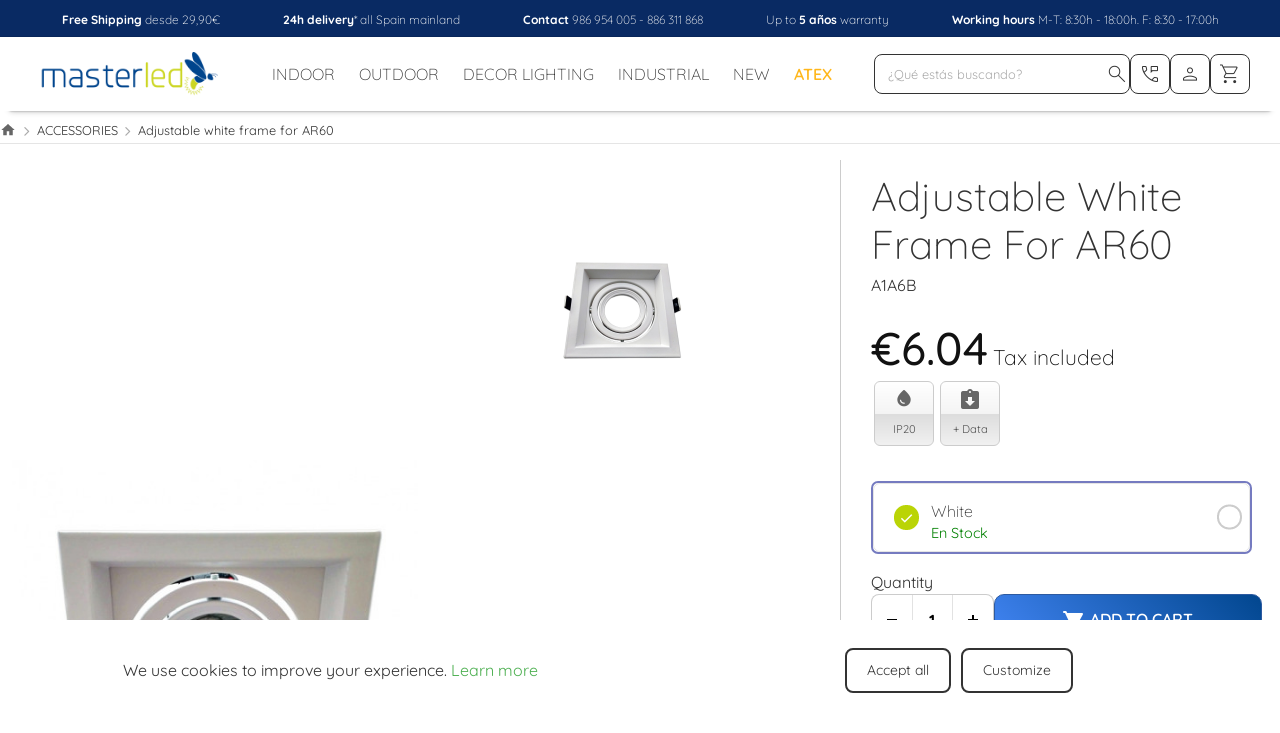

--- FILE ---
content_type: text/html; charset=utf-8
request_url: https://masterled.es/en/accessories/763-adjustable-white-frame-for-ar60.html
body_size: 57135
content:

<!doctype html>
<html lang="en">

<head>
  <script>
    document.addEventListener('DOMContentLoaded', () => {

      const isMobile = /Mobi|Android/i.test(navigator.userAgent);
      const isSlowConnection = navigator.connection && (
        navigator.connection.effectiveType === '2g' ||
        navigator.connection.saveData
      );

      if (isMobile || isSlowConnection) return;

      const isAllowedURL = (url) => {
        try {
          const u = new URL(url, location.href);
          const path = u.pathname;

          const denyList = [
            '/content/',
            '/contactenos',
            '/contact-us',
            '/nous-contacter',
            '/contattaci',
            '/kontaktieren-sie-uns',
            '/module/',
            '/modules/',
            '/busqueda',
            '/search',
          ];
          if (denyList.some(bad => path.includes(bad))) return false;
          
            const isCategory = /^\/[a-z]{2}\/\d{2,5}-[\w-]+$/.test(path);
            const isProduct = /^\/[a-z]{2}\/[\w-]+\/\d{3,8}(-\d+)?-[\w-]+\.html$/.test(path);
            const isHome = /^\/$/.test(path);
          

          return isCategory || isProduct || isHome;
        } catch (e) {
          return false;
        }
      };

      const links = document.querySelectorAll('a[href]');

      links.forEach(link => {
        const url = link.href;

        if (!isAllowedURL(url)) return;

        link.addEventListener('pointerenter', () => {
          
            if (document.querySelector('script[data-spec="${url}"]')) return;
          
          const ruleScript = document.createElement("script");
          ruleScript.type = "speculationrules";
          ruleScript.textContent = JSON.stringify({
            prerender: [{
              source: "list",
              urls: [url]
            }]
          });
          ruleScript.dataset.spec = url;
          document.head.appendChild(ruleScript);

          //console.log("✅ Speculation rule añadida para:", url);
        }, { once: true });
      });
    });
  </script>
    <link rel="preload"
    href="https://masterled.es/themes/master_beta/assets/css/kJEhBvYX7BgnkSrUwT8OhrdQw4oELdPIeeII9v6oFsI.woff2" as="font"
    type="font/woff2" crossorigin>

    
    
  <meta charset="utf-8">


  <meta http-equiv="x-ua-compatible" content="ie=edge">




<meta name="mobile-web-app-capable" content="yes">
<meta name="apple-mobile-web-app-status-bar-style" content="blue">


  <link rel="canonical" href="https://masterled.es/en/accessories/763-adjustable-white-frame-for-ar60.html">
  <style>
    html {
      scroll-behavior: smooth;
    }

    body#product #images-column {
      position: relative !important;
      top: 0 !important;
    }
    .regular-price {
      font-size:1.1rem !important;
      color:#666;
      text-decoration: line-through;
    }
    .discount.discount-percentage, .discount.discount-amount {
    font-size: 1.2rem !important;
    color: #ff0000;
    font-weight: bold;
    padding:8px 12px;
    background-color:#e30000 ;
    border-radius: 0.5rem;
    float:right;
    color:white !important;
    
  }
  </style>

  <title>
    
      Adjustable white frame for AR60    
  </title>
  <meta name="description" content="Single frame for AR60 lamps, white color. Recessed in ceiling, fastened by springs, has an adjustable accommodation for AR60.">
  <meta name="keywords" content="">
            
  <link rel="alternate" href="https://masterled.es/en/accessories/763-adjustable-white-frame-for-ar60.html" hreflang="en-gb">
  <link rel="alternate" href="https://masterled.es/pt/acessorios/763-moldura-ajustavel-para-ar60-branco.html" hreflang="pt-pt">
  <link rel="alternate" href="https://masterled.es/es/accesorios/763-marco-orientable-para-ar60-color-blanco.html" hreflang="es-es">
  <link rel="alternate" href="https://masterled.es/fr/accessoires/763-cadre-reglable-pour-couleur-blanche-ar60.html" hreflang="fr-fr">
  <link rel="alternate" href="https://masterled.es/de/zubehor/763-orientierbarer-rahmen-fur-ar60-weiss.html" hreflang="de-de">
  <link rel="alternate" href="https://masterled.es/it/accessori/763-telaio-orientabile-per-ar60-bianco.html" hreflang="it-it">





  <meta name="viewport" content="width=device-width, initial-scale=1.0, minimum-scale=1.0, user-scalable=yes"




  <link rel="icon" type="image/vnd.microsoft.icon" href="/img/favicon.ico?1758549413">
  <link rel="shortcut icon" type="image/x-icon" href="/img/favicon.ico?1758549413">



    <link rel="stylesheet" href="https://masterled.es/themes/master_beta/assets/css/theme.css?v=202601" type="text/css" media="all">
  <link rel="stylesheet" href="https://masterled.es/modules/sellboostfinder/assets/front.css?v=202601" type="text/css" media="all">
  <link rel="stylesheet" href="https://masterled.es/modules/paypal/views/css/paypal_fo.css?v=202601" type="text/css" media="all">
  <link rel="stylesheet" href="https://masterled.es/modules/mlspecialcontact/views/css/mlspecialcontact.css?v=202601" type="text/css" media="all">
  <link rel="stylesheet" href="https://masterled.es/modules/ml_envio_internacional//views/css/front.css?v=202601" type="text/css" media="all">
  <link rel="stylesheet" href="https://masterled.es/modules/ceca/views/css/front.css?v=202601" type="text/css" media="all">
  <link rel="stylesheet" href="https://masterled.es/modules/sequra/views/css/custom.css?v=202601" type="text/css" media="all">
  <link rel="stylesheet" href="https://masterled.es/modules/ps_imageslider/css/homeslider.css?v=202601" type="text/css" media="all">
  <link rel="stylesheet" href="https://masterled.es/modules/mlsociallogin/views/css/login.css?v=202601" type="text/css" media="all">
  <link rel="stylesheet" href="https://masterled.es/modules/relatedproducts/views/css/related.css?v=202601" type="text/css" media="all">
  <link rel="stylesheet" href="https://masterled.es/modules/ml_faqcategory/views/css/hook.css?v=202601" type="text/css" media="all">
  <link rel="stylesheet" href="https://masterled.es/modules/orbitvushn/views/css/front/orbitvu-sh-public.css?v=202601" type="text/css" media="all">
  <link rel="stylesheet" href="https://masterled.es/modules/mlreviews/views/css/reviewsproduct.css?v=202601" type="text/css" media="all">
  <link rel="stylesheet" href="https://masterled.es/modules/mlfavoritos/views/css/favoritos.css?v=202601" type="text/css" media="all">
  <link rel="stylesheet" href="https://masterled.es/modules/dropdownsearch/views/css/dropdownsearch.css?v=202601" type="text/css" media="all">
  <link rel="stylesheet" href="https://masterled.es/modules/dropdownsearch/views/css/search-filters.css?v=202601" type="text/css" media="all">
  <link rel="stylesheet" href="https://masterled.es/modules/dropdownsearch/views/css/search-hash-system.css?v=202601" type="text/css" media="all">
  <link rel="stylesheet" href="https://masterled.es/themes/master_beta/assets/css/custom.css?v=202601" type="text/css" media="all">

<style>
</style>


    <script type="text/javascript" src="https://js.stripe.com/v3/?v=202601170816"  ></script>

  <script type="text/javascript">
        var apple_pay_button_theme = "black";
        var apple_pay_button_type = "order";
        var capture_method = "automatic";
        var controller = "product";
        var express_checkout = "1";
        var facebook_api_version = "v19.0";
        var facebook_app_id = "698810746247156";
        var get_client_secret = "https:\/\/masterled.es\/en\/module\/stripe_official\/getClientSecret";
        var google_pay_button_theme = "black";
        var google_pay_button_type = "order";
        var handle_order_action_url = "https:\/\/masterled.es\/en\/module\/stripe_official\/handleOrderAction";
        var isZeroDecimalCurrency = false;
        var mlcp_token = "38f54db613ecab0c03308a3dee142518";
        var mlcp_verify_url = "https:\/\/masterled.es\/en\/module\/mlcontactpopup\/verify";
        var mlfavoritos_ids = [];
        var mlfavoritos_logged = false;
        var mlspecialcontact_url = "https:\/\/masterled.es\/en\/module\/mlspecialcontact\/form?ajax=1";
        var pay_pal_button_theme = "black";
        var pay_pal_button_type = "paypal";
        var postcode = null;
        var prestashop = {"cart":{"products":[],"totals":{"total":{"type":"total","label":"Total","amount":0,"value":"\u20ac0.00"},"total_including_tax":{"type":"total","label":"Total (tax incl.)","amount":0,"value":"\u20ac0.00"},"total_excluding_tax":{"type":"total","label":"Total (tax excl.)","amount":0,"value":"\u20ac0.00"}},"subtotals":{"products":{"type":"products","label":"Subtotal","amount":0,"value":"\u20ac0.00"},"discounts":null,"shipping":{"type":"shipping","label":"Shipping","amount":0,"value":"Free"},"tax":{"type":"tax","label":"Included taxes","amount":0,"value":"\u20ac0.00"}},"products_count":0,"summary_string":"0 items","vouchers":{"allowed":1,"added":[]},"discounts":[],"minimalPurchase":0,"minimalPurchaseRequired":""},"currency":{"name":"Euro","iso_code":"EUR","iso_code_num":"978","sign":"\u20ac"},"customer":{"lastname":null,"firstname":null,"email":null,"birthday":null,"newsletter":null,"newsletter_date_add":null,"optin":null,"website":null,"company":null,"siret":null,"ape":null,"is_logged":false,"gender":{"type":null,"name":null},"addresses":[]},"language":{"name":"English (English)","iso_code":"en","locale":"en-US","language_code":"en-gb","is_rtl":"0","date_format_lite":"m\/d\/Y","date_format_full":"m\/d\/Y H:i:s","id":1},"page":{"title":"","canonical":null,"meta":{"title":"Adjustable white frame for AR60","description":"Single frame for AR60 lamps, white color. Recessed in ceiling, fastened by springs, has an adjustable accommodation for AR60.","keywords":"","robots":"index"},"page_name":"product","body_classes":{"lang-en":true,"lang-rtl":false,"country-ES":true,"currency-EUR":true,"layout-full-width":true,"page-product":true,"tax-display-enabled":true,"product-id-763":true,"product-Adjustable white frame for AR60":true,"product-id-category-100":true,"product-id-manufacturer-0":true,"product-id-supplier-0":true,"product-available-for-order":true},"admin_notifications":[]},"shop":{"name":"Masterled","logo":"\/img\/masterled-logo-17585493941.jpg","stores_icon":"\/img\/logo_stores.png","favicon":"\/img\/favicon.ico"},"urls":{"base_url":"https:\/\/masterled.es\/","current_url":"https:\/\/masterled.es\/en\/accessories\/763-adjustable-white-frame-for-ar60.html","shop_domain_url":"https:\/\/masterled.es","img_ps_url":"https:\/\/masterled.es\/img\/","img_cat_url":"https:\/\/masterled.es\/img\/c\/","img_lang_url":"https:\/\/masterled.es\/img\/l\/","img_prod_url":"https:\/\/masterled.es\/img\/p\/","img_manu_url":"https:\/\/masterled.es\/img\/m\/","img_sup_url":"https:\/\/masterled.es\/img\/su\/","img_ship_url":"https:\/\/masterled.es\/img\/s\/","img_store_url":"https:\/\/masterled.es\/img\/st\/","img_col_url":"https:\/\/masterled.es\/img\/co\/","img_url":"https:\/\/masterled.es\/themes\/master_beta\/assets\/img\/","css_url":"https:\/\/masterled.es\/themes\/master_beta\/assets\/css\/","js_url":"https:\/\/masterled.es\/themes\/master_beta\/assets\/js\/","pic_url":"https:\/\/masterled.es\/upload\/","pages":{"address":"https:\/\/masterled.es\/en\/address","addresses":"https:\/\/masterled.es\/en\/addresses","authentication":"https:\/\/masterled.es\/en\/login","cart":"https:\/\/masterled.es\/en\/cart","category":"https:\/\/masterled.es\/en\/index.php?controller=category","cms":"https:\/\/masterled.es\/en\/index.php?controller=cms","contact":"https:\/\/masterled.es\/en\/contact-us","discount":"https:\/\/masterled.es\/en\/discount","guest_tracking":"https:\/\/masterled.es\/en\/guest-tracking","history":"https:\/\/masterled.es\/en\/order-history","identity":"https:\/\/masterled.es\/en\/identity","index":"https:\/\/masterled.es\/en\/","my_account":"https:\/\/masterled.es\/en\/my-account","order_confirmation":"https:\/\/masterled.es\/en\/order-confirmation","order_detail":"https:\/\/masterled.es\/en\/index.php?controller=order-detail","order_follow":"https:\/\/masterled.es\/en\/order-follow","order":"https:\/\/masterled.es\/en\/order","order_return":"https:\/\/masterled.es\/en\/index.php?controller=order-return","order_slip":"https:\/\/masterled.es\/en\/credit-slip","pagenotfound":"https:\/\/masterled.es\/en\/page-not-found","password":"https:\/\/masterled.es\/en\/password-recovery","pdf_invoice":"https:\/\/masterled.es\/en\/index.php?controller=pdf-invoice","pdf_order_return":"https:\/\/masterled.es\/en\/index.php?controller=pdf-order-return","pdf_order_slip":"https:\/\/masterled.es\/en\/index.php?controller=pdf-order-slip","prices_drop":"https:\/\/masterled.es\/en\/index.php?controller=prices-drop","product":"https:\/\/masterled.es\/en\/index.php?controller=product","search":"https:\/\/masterled.es\/en\/search","sitemap":"https:\/\/masterled.es\/en\/sitemap","stores":"https:\/\/masterled.es\/en\/stores","supplier":"https:\/\/masterled.es\/en\/supplier","register":"https:\/\/masterled.es\/en\/login?create_account=1","order_login":"https:\/\/masterled.es\/en\/order?login=1"},"alternative_langs":{"en-gb":"https:\/\/masterled.es\/en\/accessories\/763-adjustable-white-frame-for-ar60.html","pt-pt":"https:\/\/masterled.es\/pt\/acessorios\/763-moldura-ajustavel-para-ar60-branco.html","es-es":"https:\/\/masterled.es\/es\/accesorios\/763-marco-orientable-para-ar60-color-blanco.html","fr-fr":"https:\/\/masterled.es\/fr\/accessoires\/763-cadre-reglable-pour-couleur-blanche-ar60.html","de-de":"https:\/\/masterled.es\/de\/zubehor\/763-orientierbarer-rahmen-fur-ar60-weiss.html","it-it":"https:\/\/masterled.es\/it\/accessori\/763-telaio-orientabile-per-ar60-bianco.html"},"theme_assets":"\/themes\/master_beta\/assets\/","actions":{"logout":"https:\/\/masterled.es\/en\/?mylogout="},"no_picture_image":{"bySize":{"small_default":{"url":"https:\/\/masterled.es\/img\/p\/en-default-small_default.jpg","width":98,"height":98},"cart_default":{"url":"https:\/\/masterled.es\/img\/p\/en-default-cart_default.jpg","width":125,"height":125},"home_default":{"url":"https:\/\/masterled.es\/img\/p\/en-default-home_default.jpg","width":250,"height":250},"medium_default":{"url":"https:\/\/masterled.es\/img\/p\/en-default-medium_default.jpg","width":452,"height":452},"large_default":{"url":"https:\/\/masterled.es\/img\/p\/en-default-large_default.jpg","width":800,"height":800},"large_zoom":{"url":"https:\/\/masterled.es\/img\/p\/en-default-large_zoom.jpg","width":1200,"height":1200}},"small":{"url":"https:\/\/masterled.es\/img\/p\/en-default-small_default.jpg","width":98,"height":98},"medium":{"url":"https:\/\/masterled.es\/img\/p\/en-default-medium_default.jpg","width":452,"height":452},"large":{"url":"https:\/\/masterled.es\/img\/p\/en-default-large_zoom.jpg","width":1200,"height":1200},"legend":""}},"configuration":{"display_taxes_label":true,"display_prices_tax_incl":true,"is_catalog":false,"show_prices":true,"opt_in":{"partner":false},"quantity_discount":{"type":"discount","label":"Discount"},"voucher_enabled":1,"return_enabled":0},"field_required":[],"breadcrumb":{"links":[{"title":"Home","url":"https:\/\/masterled.es\/en\/"},{"title":"LED products","url":"https:\/\/masterled.es\/en\/88-led-products"},{"title":"ACCESSORIES","url":"https:\/\/masterled.es\/en\/100-accessories"},{"title":"Adjustable white frame for AR60","url":"https:\/\/masterled.es\/en\/accessories\/763-adjustable-white-frame-for-ar60.html"}],"count":4},"link":{"protocol_link":"https:\/\/","protocol_content":"https:\/\/"},"time":1768634186,"static_token":"38f54db613ecab0c03308a3dee142518","token":"adc4e1962d6cb6fab36d44a9f5f344e7","modules":{"ml_fechaentrada":{"your_variable":""}}};
        var save_payment_method = "off";
        var sbFinder = {"config":{"selector":".sb-search-input","sourceLanguage":"en","isRtl":false,"country":"ES","countryId":6,"subShopId":"shop|1","currency":"EUR","currencySymbol":"\u20ac","group":"1","shopUrl":"https:\/\/masterled.es","testMode":false,"apiUrl":"https:\/\/api.sellboost.com","preloadActive":false,"zIndex":2147483637,"removeExistingListeners":true,"loadPricesUrl":"https:\/\/masterled.es\/sellboost-finder-api\/v2\/prices","disableCache":false},"preloader":{"shopDataUrl":"https:\/\/api.sellboost.com\/shop\/data?shopUrl=https%3A%2F%2Fmasterled.es","runOnDomLoaded":true,"preloadTemplate":"<div id=\"sb-finder-preload\">\n    <div class=\"sb-finder-preload-content\">\n        <div>\n            <svg xmlns=\"http:\/\/www.w3.org\/2000\/svg\" width=\"24\" height=\"24\" viewBox=\"0 0 24 24\" fill=\"none\" stroke=\"currentColor\" stroke-width=\"2\" stroke-linecap=\"round\" stroke-linejoin=\"round\" class=\"feather feather-x\">\n                <line x1=\"18\" y1=\"6\" x2=\"6\" y2=\"18\"><\/line><line x1=\"6\" y1=\"6\" x2=\"18\" y2=\"18\"><\/line>\n            <\/svg>\n        <\/div>\n    <\/div>\n<\/div>","cssSelectors":"#search-icon, div#search-icon > span.material-symbols-outlined"},"apiShopData":null};
        var stripe_address = {"id_customer":null,"id_manufacturer":null,"id_supplier":null,"id_warehouse":null,"id_country":null,"id_state":null,"country":null,"alias":null,"company":null,"lastname":null,"firstname":null,"address1":null,"address2":null,"postcode":null,"city":null,"other":null,"phone":null,"phone_mobile":null,"vat_number":null,"dni":null,"date_add":null,"date_upd":null,"deleted":0,"id":null,"id_shop_list":[],"force_id":false};
        var stripe_address_country_code = false;
        var stripe_amount = 0;
        var stripe_calculate_shipping = "https:\/\/masterled.es\/en\/module\/stripe_official\/calculateShipping";
        var stripe_create_elements = "https:\/\/masterled.es\/en\/module\/stripe_official\/createElements";
        var stripe_create_intent = "https:\/\/masterled.es\/en\/module\/stripe_official\/createIntent";
        var stripe_css = "{\"base\": {\"iconColor\": \"#666ee8\",\"color\": \"#31325f\",\"fontWeight\": 400,\"fontFamily\": \"-apple-system, BlinkMacSystemFont, Segoe UI, Roboto, Oxygen-Sans, Ubuntu, Cantarell, Helvetica Neue, sans-serif\",\"fontSmoothing\": \"antialiased\",\"fontSize\": \"15px\",\"::placeholder\": { \"color\": \"#aab7c4\" },\":-webkit-autofill\": { \"color\": \"#666ee8\" }}}";
        var stripe_currency = "eur";
        var stripe_email = null;
        var stripe_express_amount = 604;
        var stripe_express_cart_id = null;
        var stripe_express_currency_iso = "eur";
        var stripe_express_customer_model = {"email":null,"name":"","firstname":null,"lastname":null,"id":null,"address":{"city":null,"countryIso":null,"street":null,"zipCode":null,"state":null}};
        var stripe_express_phone = null;
        var stripe_express_product_id = 763;
        var stripe_express_return_url = "https:\/\/masterled.es\/en\/module\/stripe_official\/orderConfirmationReturn?";
        var stripe_fullname = " ";
        var stripe_layout = "accordion";
        var stripe_locale = "en";
        var stripe_locations = ["product","cart"];
        var stripe_log_js_error = "https:\/\/masterled.es\/en\/module\/stripe_official\/logJsError";
        var stripe_merchant_country_code = "ES";
        var stripe_message = {"processing":"Processing\u2026","accept_cgv":"Please accept the CGV","redirecting":"Redirecting\u2026"};
        var stripe_module_dir = "\/modules\/stripe_official";
        var stripe_order_confirm = "https:\/\/masterled.es\/en\/module\/stripe_official\/orderConfirmationReturn";
        var stripe_order_flow = "1";
        var stripe_payment_elements_enabled = "1";
        var stripe_pk = "pk_live_51RlSfaBdHjvQqgQnuYgL9s0xKAhm20hmXPN5f3UTOJq6evQcpMmp2j0y7KArc882kBA6xpZAZgx7ShzxaaQINkk500UGw2ItnZ";
        var stripe_position = "top";
        var stripe_product_out_of_stock = 1;
        var stripe_ps_version = "";
        var stripe_theme = "stripe";
        var trustedshopseasyintegration_css = "https:\/\/masterled.es\/modules\/trustedshopseasyintegration\/views\/css\/front\/front.2.0.4.css";
        var use_new_ps_translation = true;
      </script>


<!-- AÑADIR ANTES DEL </head> -->






  
            <!-- Google Tag Manager -->
<script>
	
	(function(w,d,s,l,i){w[l]=w[l]||[];w[l].push({'gtm.start':
new Date().getTime(),event:'gtm.js'});var f=d.getElementsByTagName(s)[0],
j=d.createElement(s),dl=l!='dataLayer'?'&l='+l:'';j.async=true;j.src=
'https://www.googletagmanager.com/gtm.js?v=120325&id='+i+dl;f.parentNode.insertBefore(j,f);
})(window,document,'script','dataLayer','GTM-K7C6RT62');

</script>
<!-- End Google Tag Manager -->

<script>
    var SequraConfigParams = {
        merchant: "masterled",
        assetKey: "g774I1moAx",
        products: [],
        scriptUri: "https://live.sequracdn.com/assets/sequra-checkout.min.js",
        decimalSeparator: '.',
        thousandSeparator: ',',
        locale: 'en',
        currency: 'EUR'
    };

            SequraConfigParams.products.push("i1");
            SequraConfigParams.products.push("pp3");
    
    
    (function(i, s, o, g, r, a, m) {
        i['SequraConfiguration'] = g;
        i['SequraOnLoad'] = [];
        i[r] = {};
        i[r][a] = function(callback) { i['SequraOnLoad'].push(callback); };
        (a = s.createElement(o)), (m = s.getElementsByTagName(o)[0]);
        a.async = 1;
        a.src = g.scriptUri;
        m.parentNode.insertBefore(a, m);
    })(window, document, 'script', SequraConfigParams, 'Sequra', 'onLoad');
    

    var SequraWidgetFacade = {
        widgets: [
        {
            product: 'pp3',
            dest: '',
            theme: '{"alignment":"left","amount-font-bold":"true","amount-font-color":"#1C1C1C","amount-font-size":"15","background-color":"white","border-color":"#B1AEBA","border-radius":"","class":"","font-color":"#1C1C1C","link-font-color":"#1C1C1C","link-underline":"true","no-costs-claim":"","size":"M","starting-text":"only","type":"text"}',
            reverse: '0',
            campaign: '',
            priceSel: '',
            minAmount: 0,
            maxAmount: null,
        },
        {
            product: 'i1',
            dest: '',
            theme: '{"alignment":"left","amount-font-bold":"true","amount-font-color":"#1C1C1C","amount-font-size":"15","background-color":"white","border-color":"#B1AEBA","border-radius":"","class":"","font-color":"#1C1C1C","link-font-color":"#1C1C1C","link-underline":"true","no-costs-claim":"","size":"M","starting-text":"only","type":"text"}',
            reverse: '0',
            campaign: '',
            priceSel: '',
            minAmount: 0,
            maxAmount: null,
        },
                ],
        miniWidgets: [
                ],
        
        ...SequraConfigParams,
        mutationObserver: null,
        forcePriceSelector: true,
        presets: {
            L: '{"alignment":"left"}',
            R: '{"alignment":"right"}',
            legacy: '{"type":"legacy"}',
            legacyL: '{"type":"legacy","alignment":"left"}',
            legacyR: '{"type":"legacy","alignment":"right"}',
            minimal: '{"type":"text","branding":"none","size":"S","starting-text":"as-low-as"}',
            minimalL: '{"type":"text","branding":"none","size":"S","starting-text":"as-low-as","alignment":"left"}',
            minimalR: '{"type":"text","branding":"none","size":"S","starting-text":"as-low-as","alignment":"right"}'
        },

        init: function () {
            // Remove duplicated objects from this.widgets.
            const uniqueWidgets = [];
            this.widgets.forEach(widget => {
                Object.keys(widget).forEach(key => {
                    if (typeof widget[key] === 'string') {
                        widget[key] = this.decodeEntities(widget[key]);
                    }
                });

                if (!uniqueWidgets.some(w => w.price_src === widget.price_src && w.dest === widget.dest && w.product === widget.product && w.theme === widget.theme && w.reverse === widget.reverse && w.campaign === widget.campaign)) {
                    uniqueWidgets.push(widget);
                }
            });
            this.widgets = uniqueWidgets;
        },
        getText: function(selector) {
            return selector && document.querySelector(selector) ? document.querySelector(selector).textContent :
                "0";
        },
        nodeToCents: function(node) {
            return this.textToCents(node ? node.textContent : "0");
        },
        selectorToCents: function(selector) {
            return this.textToCents(this.getText(selector));
        },
        decodeEntities: function(encodedString) {
            if (!encodedString.match(/&(nbsp|amp|quot|lt|gt|#\d+|#x[0-9A-Fa-f]+);/g)) {
                return encodedString;
            }
            const elem = document.createElement('div');
            elem.innerHTML = encodedString;
            return elem.textContent;
        },
        textToCents: function(text) {
            const thousandSeparator = this.decodeEntities(this.thousandSeparator);
            const decimalSeparator = this.decodeEntities(this.decimalSeparator);

            text = text.replace(/^\D*/, '').replace(/\D*$/, '');
            if (text.indexOf(decimalSeparator) < 0) {
                text += decimalSeparator + '00';
            }
            return this.floatToCents(
                parseFloat(
                    text
                    .replace(thousandSeparator, '')
                    .replace(decimalSeparator, '.')
                )
            );
        },
        floatToCents: function(value) {
            return parseInt(value.toFixed(2).replace('.', ''), 10);
        },
        refreshComponents: function() {
            Sequra.onLoad(
                function() {
                    Sequra.refreshComponents();
                }
            );
        },
        getPriceSelector: function (widget) {
            // In PrestaShop the price is always shown in the same selector, regardless of the product type.
            return widget.priceSel;
        },

        /**
         * Search for child elements in the parentElem that are targets of the widget
         * @param {object} parentElem DOM element that may contains the widget's targets
        * @param {object} widget  Widget object
        * @param {string} observedAt Unique identifier to avoid fetch the same element multiple times
        * @returns {array} Array of objects containing the target elements and a reference to the widget
        */
        getWidgetTargets: function (parentElem, widget, observedAt) {
            const targets = [];
            if (widget.dest) {
                const children = parentElem.querySelectorAll(widget.dest);
                const productObservedAttr = 'data-sequra-observed-' + widget.product;
                for (const child of children) {
                    if (child.getAttribute(productObservedAttr) == observedAt) {
                        continue;// skip elements that are already observed in this mutation.
                    }
                    child.setAttribute(productObservedAttr, observedAt);
                    targets.push({ elem: child, widget });
                }
            }
            return targets;
        },

        /**
         * Search for child elements in the parentElem that are targets of the widget
         * @param {object} widget  Widget object
        * @returns {array} Array of objects containing the target elements and a reference to the widget
        */
        getMiniWidgetTargets: function (widget) {
            const targets = [];
            if (widget.dest) {
                const children = document.querySelectorAll(widget.dest);
                const prices = document.querySelectorAll(widget.priceSel);
                const priceObservedAttr = 'data-sequra-observed-price-' + widget.product;

                for (let i = 0; i < children.length; i++) {
                    const child = children[i];

                    const priceElem = 'undefined' !== typeof prices[i] ? prices[i] : null;
                    const priceValue = priceElem ? this.nodeToCents(priceElem) : null;

                    if (null === priceValue || child.getAttribute(priceObservedAttr) == priceValue) {
                        continue;
                    }
                    child.setAttribute(priceObservedAttr, priceValue);
                    targets.push({ elem: child, priceElem, widget });
                }
            }
            return targets;
        },

        /**
        * Get an unique identifier to avoid fetch the same element multiple times
        * @returns {number} The current timestamp
        */
        getObservedAt: () => Date.now(),

        removeWidgetsOnPage: function () {
            if (this.mutationObserver) {
                this.mutationObserver.disconnect();
            }
            document.querySelectorAll('.sequra-promotion-widget').forEach(widget => widget.remove());
            if (this.mutationObserver) {
                this.mutationObserver.observe(document, { childList: true, subtree: true });
            }
        },

        /**
         * Draw the missing or outdated widgets in the page.
         */
        refreshWidgets: function () {
            const targets = [];
            for (const widget of this.widgets) {
                const widgetTargets = this.getWidgetTargets(document, widget, this.getObservedAt());
                targets.push(...widgetTargets);
            }
            for (const miniWidget of this.miniWidgets) {
                const widgetTargets = this.getMiniWidgetTargets(miniWidget);
                targets.push(...widgetTargets);
            }

            targets.forEach(target => {
                const { elem, widget } = target;
                this.isMiniWidget(widget) ? this.drawMiniWidgetOnElement(widget, elem, target.priceElem) : this.drawWidgetOnElement(widget, elem);
            });
        },

        /**
         * Paint the widgets in the page and observe the DOM to refresh the widgets when the page changes.
         * @param {boolean} forcePriceSelector If true, the price selector will be forced to the simple product price selector.
        */
        drawWidgetsOnPage: function (forcePriceSelector = true) {
            if (!this.widgets.length && !this.miniWidgets.length) {
                return;
            }

            if (this.mutationObserver) {
                this.mutationObserver.disconnect();
            }

            this.forcePriceSelector = forcePriceSelector;

            this.refreshWidgets();

            // Then, observe the DOM to refresh the widgets when the page changes.
            this.mutationObserver = new MutationObserver((mutations) => {
                this.mutationObserver.disconnect();// disable the observer to avoid multiple calls to the same function.
                for (const mutation of mutations) {
                    if (['childList', 'subtree', 'characterData'].includes(mutation.type)) {
                        this.refreshWidgets();
                        break;
                    }
                }
                this.mutationObserver.observe(document, { childList: true, subtree: true, characterData: true }); // enable the observer again.
            });

            this.mutationObserver.observe(document, { childList: true, subtree: true, characterData: true });
        },

        isMiniWidget: function (widget) {
            return this.miniWidgets.indexOf(widget) !== -1;
        },

        isAmountInAllowedRange: function (widget, cents) {
            if ('undefined' !== typeof widget.minAmount && widget.minAmount && cents < widget.minAmount) {
                return false;
            }
            if ('undefined' !== typeof widget.maxAmount && widget.maxAmount && widget.maxAmount < cents) {
                return false;
            }
            return true;
        },

        drawMiniWidgetOnElement: function (widget, element, priceElem) {
            if (!priceElem) {
                const priceSrc = this.getPriceSelector(widget);
                priceElem = document.querySelector(priceSrc);
                if (!priceElem) {
                    console.error(priceSrc + ' is not a valid css selector to read the price from, for seQura mini-widget.');
                    return;
                }
            }
            const cents = this.nodeToCents(priceElem);

            const className = 'sequra-educational-popup';
            const modifierClassName = className + '--' + widget.product;

            const oldWidget = element.parentNode.querySelector('.' + className + '.' + modifierClassName);
            if (oldWidget) {
                if (cents == oldWidget.getAttribute('data-amount')) {
                    return; // no need to update the widget, the price is the same.
                }

                oldWidget.remove();// remove the old widget to draw a new one.
            }

            if (!this.isAmountInAllowedRange(widget, cents)) {
                return;
            }

            const widgetNode = document.createElement('small');
            widgetNode.className = className + ' ' + modifierClassName;
            widgetNode.setAttribute('data-amount', cents);
            widgetNode.setAttribute('data-product', widget.product);

            const creditAgreements = Sequra.computeCreditAgreements({ amount: cents, product: widget.product })[widget.product];
            let creditAgreement = null
            do {
                creditAgreement = creditAgreements.pop();
            } while (cents < creditAgreement.min_amount.value && creditAgreements.length > 1);
            if (cents < creditAgreement.min_amount.value && !widget.messageBelowLimit) {
                return;
            }

            if (cents >= creditAgreement.min_amount.value) {
                widgetNode.innerText = widget.message.replace('%s', creditAgreement.instalment_total.string);
            } else {
                if (!widget.messageBelowLimit) {
                    return;
                }
                widgetNode.innerText = widget.messageBelowLimit.replace('%s', creditAgreement.min_amount.string);
            }

            if (element.nextSibling) {//Insert after
                element.parentNode.insertBefore(widgetNode, element.nextSibling);
                this.refreshComponents();
            } else {
                element.parentNode.appendChild(widgetNode);
            }

        },

        drawWidgetOnElement: function (widget, element) {
            const priceSrc = this.getPriceSelector(widget);
            const priceElem = document.querySelector(priceSrc);
            if (!priceElem) {
                console.error(priceSrc + ' is not a valid css selector to read the price from, for seQura widget.');
                return;
            }
            const cents = this.nodeToCents(priceElem);

            const className = 'sequra-promotion-widget';
            const modifierClassName = className + '--' + widget.product;

            const oldWidget = element.parentNode.querySelector('.' + className + '.' + modifierClassName);
            if (oldWidget) {
                if (cents == oldWidget.getAttribute('data-amount')) {
                    return; // no need to update the widget, the price is the same.
                }

                oldWidget.remove();// remove the old widget to draw a new one.
            }

            if (!this.isAmountInAllowedRange(widget, cents)) {
                return;
            }

            const promoWidgetNode = document.createElement('div');
            promoWidgetNode.className = className + ' ' + modifierClassName;
            promoWidgetNode.setAttribute('data-amount', cents);
            promoWidgetNode.setAttribute('data-product', widget.product);

            const theme = this.presets[widget.theme] ? this.presets[widget.theme] : widget.theme;
            try {
                const attributes = JSON.parse(theme);
                for (let key in attributes) {
                    promoWidgetNode.setAttribute('data-' + key, "" + attributes[key]);
                }
            } catch (e) {
                promoWidgetNode.setAttribute('data-type', 'text');
            }

            if (widget.campaign) {
                promoWidgetNode.setAttribute('data-campaign', widget.campaign);
            }
            if (widget.registrationAmount) {
                promoWidgetNode.setAttribute('data-registration-amount', widget.registrationAmount);
            }

            if (element.nextSibling) {
                element.parentNode.insertBefore(promoWidgetNode, element.nextSibling);
                this.refreshComponents();
            } else {
                element.parentNode.appendChild(promoWidgetNode);
            }
        }
    };
    
    document.addEventListener('DOMContentLoaded', () => {
        SequraWidgetFacade.init()
        Sequra.onLoad(() => {
            SequraWidgetFacade.drawWidgetsOnPage();

            if(typeof prestashop != 'undefined' && !!prestashop.on) {
                const drawWidgetsAfterTimeout = function(){
                    setTimeout(function(){
                        SequraWidgetFacade.drawWidgetsOnPage();
                    }, 500);
                };

                prestashop.on('updateFacets', drawWidgetsAfterTimeout);
                prestashop.on('updateCart', drawWidgetsAfterTimeout);
            }
        });
    });
</script><script type="text/javascript">
    (function(c, l, a, r, i, t, y) {
            c[a]=c[a]||function(){(c[a].q=c[a].q||[]).push(arguments)};
            t = l.createElement(r);
            t.async = 1;
            t.src = "https://www.clarity.ms/tag/" + i;
            y = l.getElementsByTagName(r)[0];
            y.parentNode.insertBefore(t, y);
            })(window, document, "clarity", "script", "up4fx11va3");
</script>



<style>
   
@media (max-width:767px) {
  #displaysearchbartop {
  top:50px !important;
}
  #header .header-nav {
    z-index:999;
  }

}
.ts-wdg-loc-hp-wrapper {
    display: block !important;
    max-width: 1660px;
    float: none;
    margin-left: auto;
    margin-right: auto;
}
body.lang-de #search-icon {
  width:40px !important;

  & span {
    position: relative !important;
  }
}
body.lang-de #search-icon::after {
  display: none !important;
}
</style>
  
  <meta property="og:type" content="product">
  <meta property="og:url" content="https://masterled.es/en/accessories/763-adjustable-white-frame-for-ar60.html">
  <meta property="og:title" content="Adjustable white frame for AR60">
  <meta property="og:site_name" content="Masterled">
  <meta property="og:description" content="Single frame for AR60 lamps, white color. Recessed in ceiling, fastened by springs, has an adjustable accommodation for AR60.">
  <meta property="og:image" content="https://masterled.es/1643-large_zoom/adjustable-white-frame-for-ar60.jpg">
      <meta property="product:pretax_price:amount" content="4.9894">
    <meta property="product:pretax_price:currency" content="EUR">
    <meta property="product:price:amount" content="6.04">
    <meta property="product:price:currency" content="EUR">
    <meta property="product.value" content="6.04">
      <meta property="product:weight:value" content="0.150000">
    <meta property="product:weight:units" content="kg">
    <meta property="product:id" content="A1A6B">
          <meta property="product:brand" content="Masterled">
    <meta property="product:category" content="ACCESSORIES">
      <meta property="product:variant" content="Colour: White, ">
  

  <style>
    .products.row {
      margin-left: 0 !important;
      margin-right: 0 !important;
    }

    #products {
      container-type: inline-size;
      container-name: product-list;
    }

    @container product-list (width > 539) and (width < 1080px) {
      .products.row {
        grid-template-columns: repeat(auto-fit, minmax(min(264px, 100%), 1fr)) !important;
      }

    }

    #products .products .product-miniature {
      margin: 0 !important;
    }

    @media(max-width:575px) {
      body#index {
        overflow-x: visible !important;
      }

      #content-wrapper:has(.parallax-container) {
        margin-inline: -10px !important;
      }

      .mlreviews-home ul {
        overflow: hidden !important;
      }

      .container-fluid:has(.review-container) {
        overflow-x: hidden !important;

      }

    }
  </style>
</head>

<body id="product" class="lang-en country-es currency-eur layout-full-width page-product tax-display-enabled product-id-763 product-adjustable-white-frame-for-ar60 product-id-category-100 product-id-manufacturer-0 product-id-supplier-0 product-available-for-order">
  
    <!-- Google Tag Manager (noscript) -->
<noscript><iframe src="https://www.googletagmanager.com/ns.html?id=GTM-K7C6RT62"
height="0" width="0" style="display:none;visibility:hidden"></iframe></noscript>
<!-- End Google Tag Manager (noscript) -->
  

  <main>
    
          
          
        <section id="infos">
          <div class="shop-infos-button"></div>
          <div class="shop-infos-wrap">
            <div class="shop-infos-pre-header d-none d-sm-flex" style="overflow:hidden;">
        <div class="newsticker-marquee" style="display:flex;width:100% !important">
                <div class="shop-infos-newsticker" style="display:flex;justify-content: space-around;flex:0 0 100%;">
                                                                                                                                                        <div><span><strong>Free Shipping</strong>
                                                desde 29,90€</span></div>
                        
                        <div class="xl-only"><span><strong>24h delivery</strong>*
                                        all Spain mainland</span></div>
                        <div><span><strong>Contact</strong> <a
                                                href="tel:+34986954005">986 954
                                                005</a> -
                                        <a href="tel:+34886311868">886 311 868</a></span></div>
                        <div class="xl-only"><span>Up to <strong>5 años</strong>
                                        warranty</span></div>
                        <div><span><strong>Working hours</strong>
                                        M-T: 8:30h - 18:00h. F: 8:30 - 17:00h</span>
                        </div>
                </div>
                        </div>
</div>

<div class="shop-infos-pre-header d-block d-sm-none">
        <div class="marquee-content">
                <div class="marquee-group">
                                                        <div><span><strong>Free Shipping</strong>
                                                desde 29,90€</span></div>
                                                <div><span><strong>24h delivery</strong>*
                                        all Spain mainland</span></div>
                        <div><span><strong>Up to 5-year</strong>
                                        warranty</span></div>
                        <div><span><strong>Working hours</strong>
                                        M-T: 8:30h - 18:00h. F: 8:30 - 17:00h</span>
                        </div>
                        <div><span>Phone technical assistance
                                        <strong>Custom</strong></span></div>
                                                <!-- Duplicamos el contenido para scroll continuo -->
                                                        <div><span><strong>Free Shipping</strong>
                                                desde 29,90€</span></div>
                         <div><span><strong>24h delivery</strong>*
                                        all Spain mainland</span></div>
                        <div><span><strong>Up to 5-year</strong>
                                        warranty</span></div>
                        <div><span><strong>Working hours</strong>
                                        M-T: 8:30h - 18:00h. F: 8:30 - 17:00h</span>
                        </div>
                        <div><span>Phone technical assistance
                                        <strong>Custom</strong></span></div>
                                               
        </div>
</div>
<script>
        (function() {
                // Solo ejecutar si el ancho es mayor a 575px
                if (window.innerWidth <= 575) return;

                const parentContainer = document.querySelector('.newsticker-marquee');
                if (!parentContainer) return;

                const items = parentContainer.children;
                if (items.length < 2) return;

                let intervalId;

                function rotateItems() {
                        // Añadir transición suave
                        parentContainer.style.transition = 'transform 0.5s ease';
                        parentContainer.style.transform = 'translateX(-100%)';

                        // Después de la animación, mover el primer elemento al final
                        setTimeout(function() {
                                parentContainer.style.transition = 'none';
                                parentContainer.style.transform = 'translateX(0)';
                                parentContainer.appendChild(items[0]);
                        }, 500);
                }

                // Iniciar rotación cada 5 segundos
                intervalId = setInterval(rotateItems, 5000);

                // Detener la rotación si se redimensiona por debajo de 575px
                window.addEventListener('resize', function() {
                        if (window.innerWidth <= 575 && intervalId) {
                                clearInterval(intervalId);
                                intervalId = null;
                                parentContainer.style.transform = 'translateX(0)';
                        }
                });
        })();
</script>

<style>
        @media(max-width:1120px) {
                .xl-only {
                        display: none !important;
                }
        }
</style>          </div>
        </section>
      
        <header id="header">

      
                  
<style>
  
</style>


  <div class="header-banner">
    
  </div>


  <div class="header-top">
            <!-- LOGO -->
        <div class="menu-icon main-hamburger" onclick="toggleMenu()">
          <span class="material-symbols-outlined">
            menu
          </span>
        </div>
        <div class="logo-wrapper" id="_desktop_logo"><!--<img class="logobrillo" border="0" src="https://masterled.es/themes/master_beta/assets/img/logo-brillo.png">-->
                <a href="https://masterled.es/">
                                        <img class="imglogo" src="https://masterled.es/themes/master_beta/assets/img/logo-web3.webp?ver=07112025" alt="Masterled">
                                  </a>

        </div>
        <!-- MAIN MENU -->
        
          
                    <style type="text/css">
  #menu-principal>li>a:link,
  #menu-principal>li>a:visited {
    color: #333 !important;
  }

  #menu-principal>li>a:hover {
    color: #aaa !important;
  }
</style>
<nav id="main-menu-wrapper" aria-label="Main navigation menu">
  <ul id="menu-principal">
    <li>
      <a href="#interior-menu" aria-current="page">Indoor</a>
    </li>
    <li>
      <a href="#exterior-menu">Outdoor</a>
    </li>
    <li>
      <a href="#comercial-menu">Decor Lighting</a>
    </li>
    <li>
      <a href="#industrial-menu">Industrial</a>
    </li>
    <li>
      <a href="https://masterled.es/en/index.php?controller=new-products">NEW</a>
    </li>
    <li class="atex-link">
      <a href="https://masterled.es/en/253-atex" style="color:#ffb71b !important">ATEX</a>
    </li>
  </ul>
  <div class="d-md-none mobile_icons">
    <div class="banner-topmenu banner-topmenu_outlet">
      <div class="banner-topmenu__sparkle"></div>
      <div class="banner-topmenu__sparkle"></div>
      <div class="banner-topmenu__sparkle"></div>
      <div class="banner-topmenu__content">
        <div class="banner-topmenu__subtitle">Final clearance</div>
        <div class="banner-topmenu__title">OUTLET</div>
        <div class="banner-topmenu__description">
          Last units with up to 40% off. Take advantage before they run out.
        </div>
        <a href="https://masterled.es/en/254-outlet" class="banner-topmenu__cta">Discover</a>
      </div>
    </div>

    <!-- Banner Ofertas -->
    <div class="banner-topmenu banner-topmenu_ofertas">
      <div class="banner-topmenu__content">
        <div class="banner-topmenu__subtitle">Special promotions</div>
        <div class="banner-topmenu__title">DEALS</div>
        <div class="banner-topmenu__description">
          The best promotions and discounts await you. Don't miss out.</div>
        <a href="https://masterled.es/en/111-on-sale" class="banner-topmenu__cta">Browse deals</a>
      </div>
    </div>
  </div>
  <div class="d-md-none mobile_icons"
    style="margin-bottom:8rem;padding:0.5rem;border-radius:8px;width:90%;float:none;margin-left:auto;margin-right:auto;margin-top:0;flex:0 90%">
    <style>
      #main-menu-wrapper #footer_sub_menu_211541 {
        margin: 0 auto 0 auto !important;
      }

      #footer_sub_menu_211541>li {
        padding: 6px 10px 10px 10px;
        border-bottom: 1px solid var(--bs-gray-200);
        text-align: center;
        font-size: .9rem !important;

      }

      #footer_sub_menu_211541>li a {
        color: #999;
      }
    </style>
    <ul id="footer_sub_menu_211541" class="" aria-expanded="true" style="">
      <li>
        <a id="link-cms-page-27-2" class="cms-page-link"
          href="//masterled.es/en/content/1-deliveries-and-returns" title="">
          Deliveries and returns
        </a>
      </li>
      <li>
        <a id="link-cms-page-28-2" class="cms-page-link"
          href="//masterled.es/en/content/2-legal-notice" title="">
          Legal Notice
        </a>
      </li>
      <li>
        <a id="link-cms-page-29-2" class="cms-page-link"
          href="//masterled.es/en/content/12-warranty" title="">
          Warranty terms and conditions
        </a>
      </li>
      <li>
        <a id="link-cms-page-30-2" class="cms-page-link"
          href="//masterled.es/en/content/4-about-us" title="">
          About Us
        </a>
      </li>
      <li>
        <a id="link-cms-page-32-2" class="cms-page-link"
          href="//masterled.es/en/content/15-cookie-use" title="">
          Use of Cookies
        </a>
      </li>
    </ul>
  </div>

</nav>
        <!-- BOTONES NAVEGACION -->
      <div class="nav-icons">
            <div class="icon-square" id="search-icon">
            <span class="material-symbols-outlined" style="position: absolute;right:0;top:50%;transform: translateY(-50%);z-indeX:10">
              search
            </span>
            </div>
            <div class="icon-square" id="contact-button">
                <span class="material-symbols-outlined">
                    perm_phone_msg
                </span>
            </div>
            <div class="icon-square" id="account-button">
                                <span class="material-symbols-outlined">
                      person
                  </span>
                                    
                                  
            </div>
            <div class="icon-square relative" id="cart-on">
<a href="https://masterled.es/en/cart?action=show">
          <span class="material-symbols-outlined">
                    shopping_cart
                </span><div class="products_in_cart"></div>
              </a>

      
            </div>
        </div>
      
  </div>
  

    <!-- LOGIN / REGISTRO MODAL -->
    <div id="authentication-modal">
        <div class="auth-modal-content">
            <div class="auth-modal-title">
                <button class="contact-close-btn close-auth-button">×</button>
            </div>
             <div class="logo-section" >
                            <span id="auth-login-tab"class="login_text underlined">Accede</span>
                            <span id="auth-register-tab"class="login_text">Regístrate</span>
                        </div>
            <div class="auth-content">
           
                <div class="element elementshown login-container" id="auth-login">
                                        <div class="login-inner-container">
                        
                        <form id="loginForm" method="post" action="https://masterled.es/en/login?back=%2Fen%2Faccessories%2F763-adjustable-white-frame-for-ar60.html">
                            <div class="form-group">
                                <label for="email">Dirección de correo electrónico</label>
                                <div class="input-container">
                                    <input type="email" id="email" name="email"
                                        placeholder="Correo electrónico"
                                        required="">
                                    <span class="material-symbols-outlined input-icon">mail</span>
                                </div>
                            </div>

                            <div class="form-group">
                                <label for="password">Contraseña</label>
                                <div class="input-container">
                                    <input type="password" id="password" name="password"
                                        placeholder="Contraseña" required="">
                                    <span class="material-symbols-outlined input-icon">lock</span>
                                </div>
                            </div>

                            <div class="login-options">
                                <a href="https://masterled.es/en/password-recovery"
                                    class="forgot-password">¿Olvidaste tu contraseña?</a>
                            </div>
                            <input type="hidden" name="submitLogin" value="1">
                            <div style="opacity: 0; position: absolute; top: 0; left: 0; height: 0; width: 0; z-index: -1;">
                                <label for="middle_name_check">Please leave this field empty</label>
                                <input type="text" name="middle_name_check" id="middle_name_check" value="" autocomplete="off">
                            </div>
                            <button type="submit" class="continue-btn g-recaptcha"
                                data-sitekey="6Lc5uRYsAAAAAEmFVTQt3aY8pTIlSlhVhhtVOAgG" data-callback="onSubmit"
                                data-action="login">
                                <div class="loading"></div>
                                <span>Log In <span
                                        class="material-symbols-outlined">login</span></span>
                            </button>
                        </form>

                        <div class="divider" style="text-align: center;">
                           
                        </div>

                        <div class="social-login">
                            <button id="google-login-btn" class="social-login-link aaaa"
                                data-login-url="https://masterled.es/en/module/mlsociallogin/googlepopup">
                                <svg xmlns="http://www.w3.org/2000/svg" width="25" height="25" viewBox="-3 0 262 262"
                                    preserveAspectRatio="xMidYMid">
                                    <path
                                        d="M255.878 133.451c0-10.734-.871-18.567-2.756-26.69H130.55v48.448h71.947c-1.45 12.04-9.283 30.172-26.69 42.356l-.244 1.622 38.755 30.023 2.685.268c24.659-22.774 38.875-56.282 38.875-96.027"
                                        fill="#4285F4"></path>
                                    <path
                                        d="M130.55 261.1c35.248 0 64.839-11.605 86.453-31.622l-41.196-31.913c-11.024 7.688-25.82 13.055-45.257 13.055-34.523 0-63.824-22.773-74.269-54.25l-1.531.13-40.298 31.187-.527 1.465C35.393 231.798 79.49 261.1 130.55 261.1"
                                        fill="#34A853"></path>
                                    <path
                                        d="M56.281 156.37c-2.756-8.123-4.351-16.827-4.351-25.82 0-8.994 1.595-17.697 4.206-25.82l-.073-1.73L15.26 71.312l-1.335.635C5.077 89.644 0 109.517 0 130.55s5.077 40.905 13.925 58.602l42.356-32.782"
                                        fill="#FBBC05"></path>
                                    <path
                                        d="M130.55 50.479c24.514 0 41.05 10.589 50.479 19.438l36.844-35.974C195.245 12.91 165.798 0 130.55 0 79.49 0 35.393 29.301 13.925 71.947l42.211 32.783c10.59-31.477 39.891-54.251 74.414-54.251"
                                        fill="#EB4335"></path>
                                </svg>
                                <span>Continuar con Google</span>
                            </button>
                            <button id="facebook-login-btn" type="button" class="social-login-link" style="max-height:46px !important">
                                <i class="material-icons" style="vertical-align: middle;">facebook</i>
                                <span>Continuar con Facebook</span>
                            </button>
                        </div>
                    </div>
                </div>
                <div class="element login-container" id="auth-register">
                    <div class="login-inner-container">
                    <h3 style="font-size:1.4rem;text-align: center;margin-bottom:1rem;">Elige tu perfil</h3>
                        <div style="width:100%;display:flex;justify-content:center;align-items:center;gap:1rem;">
                            <div class="home-user-type-select">
                            <img src="data:image/svg+xml,%3Csvg%20xmlns%3D%22http%3A%2F%2Fwww.w3.org%2F2000%2Fsvg%22%20xmlns%3Axlink%3D%22http%3A%2F%2Fwww.w3.org%2F1999%2Fxlink%22%20fill%3D%22currentColor%22%20version%3D%221.1%22%20id%3D%22Capa_1%22%20width%3D%2240px%22%20height%3D%2240px%22%20viewBox%3D%220%200%20495.398%20495.398%22%20xml%3Aspace%3D%22preserve%22%3E%3Cg%3E%3Cg%3E%3Cg%3E%3Cpath%20d%3D%22M487.083%2C225.514l-75.08-75.08V63.704c0-15.682-12.708-28.391-28.413-28.391c-15.669%2C0-28.377%2C12.709-28.377%2C28.391%20v29.941L299.31%2C37.74c-27.639-27.624-75.694-27.575-103.27%2C0.05L8.312%2C225.514c-11.082%2C11.104-11.082%2C29.071%2C0%2C40.158%20c11.087%2C11.101%2C29.089%2C11.101%2C40.172%2C0l187.71-187.729c6.115-6.083%2C16.893-6.083%2C22.976-0.018l187.742%2C187.747%20c5.567%2C5.551%2C12.825%2C8.312%2C20.081%2C8.312c7.271%2C0%2C14.541-2.764%2C20.091-8.312C498.17%2C254.586%2C498.17%2C236.619%2C487.083%2C225.514z%22%2F%3E%3Cpath%20d%3D%22M257.561%2C131.836c-5.454-5.451-14.285-5.451-19.723%2C0L72.712%2C296.913c-2.607%2C2.606-4.085%2C6.164-4.085%2C9.877v120.401%20c0%2C28.253%2C22.908%2C51.16%2C51.16%2C51.16h81.754v-126.61h92.299v126.61h81.755c28.251%2C0%2C51.159-22.907%2C51.159-51.159V306.79%20c0-3.713-1.465-7.271-4.085-9.877L257.561%2C131.836z%22%2F%3E%3C%2Fg%3E%3C%2Fg%3E%3C%2Fg%3E%3C%2Fsvg%3E">
                            <a href="https://masterled.es/en/login?create_account=1"></a>
                                Cliente particular</div>
                            <div class="pro-user-type-select">
                                <img src="data:image/svg+xml,%3Csvg%20width%3D%2240px%22%20height%3D%2240px%22%20viewBox%3D%220%200%2024%2024%22%20fill%3D%22white%22%20xmlns%3D%22http%3A%2F%2Fwww.w3.org%2F2000%2Fsvg%22%3E%3Cpath%20d%3D%22M15.59%205H15.25V2C15.25%201.59%2014.91%201.25%2014.5%201.25C14.09%201.25%2013.75%201.59%2013.75%202V5H10.25V2C10.25%201.59%209.91%201.25%209.5%201.25C9.09%201.25%208.75%201.59%208.75%202V5H8.41C7.36%205%206.5%205.86%206.5%206.91V12C6.5%2014.2%208%2016%2010.5%2016H11.25V22C11.25%2022.41%2011.59%2022.75%2012%2022.75C12.41%2022.75%2012.75%2022.41%2012.75%2022V16H13.5C16%2016%2017.5%2014.2%2017.5%2012V6.91C17.5%205.86%2016.64%205%2015.59%205Z%22%20fill%3D%22white%22%2F%3E%3C%2Fsvg%3E">
                                <a href="https://masterled.es/en/login?create_account=1&pro_register=1"></a>
                                Cliente profesional
                                <span class="logo-masterpro-esquina">master<span style="font-family:'Quicksand', sans-serif;font-size:.72rem;color:#fff;">PRO</span>
                            </div>
                        </div>
                        <div class="divider" style="text-align: center;">
                        </div>
                        <div class="social-login">
                            Conoce nuestras condiciones y ventajas exclusivas para <a href="#"
                                target="_blank" style="color:dodgerblue;font-weight:500;">clientes profesionales</a>
                                <div class="register-footer">
                                <div>
                                    <span class="material-symbols-outlined">
                                        delivery_truck_speed
                                    </span>
                                   <span class="item-title">Envío 24h</span>
                                </div>
                                <div>
                                    <span class="material-symbols-outlined">
                                        license
                                    </span>
                                   <span class="item-title">Devoluciones 30 días</span>
                                </div>
                                <div>
                                    <span class="material-symbols-outlined">
                                        support_agent
                                    </span>
                                   <span class="item-title">Gestor personal</span></div>
                                </div>
                        </div>

                        

                    </div>
                </div>
            </div>
            <div class="auth-extra">
                            </div>
        </div>
    </div>
<!-- /LOGIN REGISTRO MODAL -->

<!-- CONTACT MODAL -->
<div id="contact-modal" class="contact-modal-overlay">
            <div class="contact-modal-inner">
        
        <div class="contact-modal-content">
            <div>
                <button class="close-contact-button contact-close-btn">×</button>
            </div>
            <div>
                <h3 class="contact-title-h3"
                    style="font-size:calc(1.3rem + 0.6vw) !important;font-weight:400 !important;color:#666 !important">
                    Contact</h3>
            </div>
            <!-- Ubicación -->
            <div class="contact-section contact-location-section">
                <div class="contact-section-header">
                    <div class="contact-section-icon">
                        <span class="material-symbols-outlined">location_on</span>
                    </div>
                    <div class="contact-section-title">Where are we?</div>
                </div>
                <div class="contact-section-content">
                    <div>
                        <a style="color:dodgerblue !important; font-weight:500;"
                            href="https://maps.app.goo.gl/i8sZheqFqKH3KnU19">
                            Av. Alcalde Lavadores, 122
                        </a>
                    </div>
                    <div>36214, Vigo<br>Pontevedra</div>
                </div>
            </div>

            <!-- Horario -->
            <div class="contact-section contact-hours-section">
                <div class="contact-section-header">
                    <div class="contact-section-icon">
                        <span class="material-symbols-outlined">
                            schedule
                        </span>
                    </div>
                    <div class="contact-section-title">Business hours</div>
                </div>
                <div class="contact-section-content">
                    <div class="contact-business-hours">
                        <div>
                            <strong>Monday to Firday</strong><br>8:30 - 18:00h
                        </div>
                        <div>
                            <strong> </strong><br> 
                        </div>
                    </div>
                </div>
            </div>

            <!-- Teléfonos -->
            <div class="contact-section contact-contact-section">
                <div class="contact-section-header">
                    <div class="contact-section-icon">
                        <span class="material-symbols-outlined">
                            perm_phone_msg
                        </span>
                    </div>
                    <div class="contact-section-title">Contact us</div>
                </div>
                <div class="contact-section-content">
                    <div class="contact-subtext">
                        Technical support and personalised advice
                    </div>
                    <div class="contact-contact-info">
                        <div class="contact-section-title telefono-title"
                            style="margin-bottom:0.2rem;margin-top:0.5rem">Phone
                        </div>
                        <a style="color:dodgerblue !important" href="tel:986954005"
                            class="contact-phone-number">986 954 005
                        </a> - <a style="color:dodgerblue !important" href="tel:886311868"
                            class="contact-phone-number">886 311 868</a>
                    </div>
                    <div class="contact-section-title whatsapp-title" style="margin-bottom:0.2rem;margin-top:1rem">
                        Whatsapp:</div>
                    <a href="https://wa.me/34684775761"
                        style="color:dodgerblue !important; font-size: 0.8rem;font-weight: 500;">
                        684 775 761
                    </a>

                    <div class="contact-email"
                        style="color:dodgerblue !important; margin-top: 1rem;margin-bottom:0.2; font-size: 0.8rem;font-weight: 500;">
                        <div class="contact-section-title email-title">Email:</div>
                        mas<b>direccion</b>ter<b>led</b>l<b>correo</b>ed<b>home</b>@h<b>ome</b>om<b>k</b>ek<b>email</b>it.<b>com</b>e<b>net</b>s
                    </div>
                </div>
            </div>

            <!-- Formulario -->
            <div class="contact-section contact-form-section">
                <div class="contact-section-header">
                    <div class="contact-section-icon"><span class="material-symbols-outlined">
                            record_voice_over
                        </span></div>
                    <div class="contact-section-title">We'll call you!</div>
                </div>
                <div class="contact-section-content">
                    <div style="margin-bottom: 12px; font-size: 11px;">
                        Leave us your details and we will contact you.
                    </div>
                    <form class="contact-contact-form" id="popup-contact-form"
                        data-verify-url="https://masterled.es/en/module/mlcontactpopup/verify"
                        data-token="38f54db613ecab0c03308a3dee142518">
                        <div class="contact-form-group">
                            <label class="contact-form-label" for="name">Name</label>
                            <input type="text" id="name" name="name" class="contact-form-input"
                                placeholder="Your name" required>
                        </div>
                        <div class="contact-form-group">
                            <label class="contact-form-label"
                                for="phone">Phone</label>
                            <input type="tel" id="phone" name="phone" class="contact-form-input"
                                placeholder="Your phone number" required>
                        </div>
                        <button type="submit" class="contact-submit-btn">Send</button>
                    </form>
                </div>
            </div>
        </div>
                </div>
    </div>
        
      
    </header>
    
      
<aside id="notifications">
  <div class="container">
            
    
      </div>
</aside>
    

    <section id="wrapper" >
      
        <style>
  header {
    overflow: hidden;
  }
</style>
<!-- submenu 1 -->
<div class="megamenu closed" id="interior-menu">
  <div class="row">
    <span class="material-symbols-outlined close-megamenu">
      close
    </span>

    <div class="col-xs-12 col-md-4 col-lg-3 submenu-principal grid">
      <ul id="megamenu-interior" class="grid-item">
        <li id="interior-bombillas" class="activo">
          <img border="0" src="https://masterled.es/themes/master_beta/assets/img/iconos-categorias/bombillas.webp"
            class="megamenu-icon">&nbsp;LED LIGHT BULBS
        </li>
        <li id="interior-tubos">
          <img border="0" src="https://masterled.es/themes/master_beta/assets/img/iconos-categorias/tubos.webp"
            class="megamenu-icon">&nbsp;TUBES & CASES
        </li>
        <li id="interior-downlights">
          <img border="0" src="https://masterled.es/themes/master_beta/assets/img/iconos-categorias/downlights-desktop.webp"
            class="megamenu-icon">&nbsp;LED DOWNLIGHTS
        </li>
        <li id="interior-panelesled">
          <img border="0" src="https://masterled.es/themes/master_beta/assets/img/categorias/icons/303.webp"
            class="megamenu-icon">&nbsp;LED PANELS
        </li>
        <li id="interior-plafonesled">
          <img border="0" src="https://masterled.es/themes/master_beta/assets/img/categorias/icons/333.webp"
            class="megamenu-icon">&nbsp;Surface ceiling lights
        </li>
        <li id="interior-decoracion">
          <img border="0" src="https://masterled.es/themes/master_beta/assets/img/iconos-categorias/deco-interior.webp"
            class="megamenu-icon">&nbsp;Indoors Decor
        </li>
        <li id="interior-focoscarril">
          <img border="0" src="https://masterled.es/themes/master_beta/assets/img/iconos-categorias/carril.webp"
            class="megamenu-icon">&nbsp;Rail Spotlights
        </li>
        <li id="interior-tirasled">
          <img border="0" src="https://masterled.es/themes/master_beta/assets/img/iconos-categorias/tirasled.webp"
            class="megamenu-icon">&nbsp;LED Strips
        </li>
        <li id="interior-material">
          <img border="0" src="https://masterled.es/themes/master_beta/assets/img/iconos-categorias/materialelectrico.webp"
            class="megamenu-icon">&nbsp;Electrical equipment
        </li>
        <li id="interior-canalizacion">
          <img border="0" src="https://masterled.es/themes/master_beta/assets/img/iconos-categorias/canalizacionmetalica.webp"
            class="megamenu-icon">&nbsp;<a href="https://masterled.es/en/188-metal-conduit-boxes">Metal Conduit</a>
        </li>

      </ul>

    </div>
    <div class="col-xs-12 col-md-5 col-lg-6 submenu-secundario">
      <ul class="interior-bombillas fromleft">
        <li><img border="0" src="https://masterled.es/img/c/143.jpg"
            style="width:30px;height:30px; object-fit:contain;display:inline-block;margin-right:10px;"><span><a
              href="https://masterled.es/en/143-e27-light-bulbs">E27 Light Bulbs</a></span></li>
        <li><img border="0" src="https://masterled.es/img/c/144.jpg"
            style="width:30px;height:30px; object-fit:contain;display:inline-block;margin-right:10px;"><span><a
              href="https://masterled.es/en/144-e14-light-bulbs">E14 Light Bulbs</a></span></li>
        <li><img border="0" src="https://masterled.es/img/c/145.jpg"
            style="width:30px;height:30px; object-fit:contain;display:inline-block;margin-right:10px;"><span><a
              href="https://masterled.es/en/145-vintage-light-bulbs">LED Vintage Light Bulbs</a></span></li>
        <li><img border="0" src="https://masterled.es/img/c/161.jpg"
            style="width:30px;height:30px; object-fit:contain;display:inline-block;margin-right:10px;"><span><a
              href="https://masterled.es/en/161-g24">G24 Light Bulbs</a></span></li>
        <li><img border="0" src="https://masterled.es/img/c/163.jpg"
            style="width:30px;height:30px; object-fit:contain;display:inline-block;margin-right:10px;"><span><a
              href="https://masterled.es/en/163-g4">G4 Light Bulbs</a></span></li>
        <li><img border="0" src="https://masterled.es/img/c/162.jpg"
            style="width:30px;height:30px; object-fit:contain;display:inline-block;margin-right:10px;"><span><a
              href="https://masterled.es/en/162-g9">G9 Light Bulbs</a></span></li>
        <li><img border="0" src="https://masterled.es/img/c/159.jpg"
            style="width:30px;height:30px; object-fit:contain;display:inline-block;margin-right:10px;"><span><a
              href="https://masterled.es/en/159-gu10-led-bulbs">GU10 Light Bulbs</a></span></li>
        <li><img border="0" src="https://masterled.es/img/c/160.jpg"
            style="width:30px;height:30px; object-fit:contain;display:inline-block;margin-right:10px;"><span><a
              href="https://masterled.es/en/160-gu53-mr16">GU5.3 Light Bulbs</a></span></li>
        <li><img border="0" src="https://masterled.es/img/c/165.jpg"
            style="width:30px;height:30px; object-fit:contain;display:inline-block;margin-right:10px;"><span><a
              href="https://masterled.es/en/165-par30-e27">PAR Light Bulbs</a></span></li>
        <li><img border="0" src="https://masterled.es/img/c/187.jpg"
            style="width:30px;height:30px; object-fit:contain;display:inline-block;margin-right:10px;"><span><a
              href="https://masterled.es/en/344-light-bulb-accessories">LIGHT BULB ACCESSORIES</a></span></li>
        <li class="vertodo"><a href="https://masterled.es/en/91-led-bulbs"><span>See all</span></a></li>
      </ul>

      <ul class="interior-tubos">
        <li><span><a href="https://masterled.es/en/151-t8-led-tubes">T5 & T8 LED Tubes</a></span></li>
        <li><span><a href="https://masterled.es/en/150-t5-integrated-tubes">Integrated tubes and bases</a></span></li>
        <li><span><a href="https://masterled.es/en/149-waterproof-cases">Waterproof cases and bars</a></span>
        </li>
        <li class="vertodo"><a href="https://masterled.es/en/95-led-tubes"><span>See all</span></a></li>
      </ul>

      <ul class="interior-downlights">
            <li><span><a href="https://masterled.es/en/329-spotlights">Spotlights</a></span></li>
            <li><span><a href="https://masterled.es/en/330-extra-flat-downlights">Extra-flat downlights</a></span></li>
            <li><span><a href="https://masterled.es/en/331-adjustable-cut-size">Adjustable cut size</a></span></li>
        <li><span><a href="https://masterled.es/en/122-adjustable-downlights">Adjustable downlights</a></span></li>
        <li><span><a href="https://masterled.es/en/124-downlight-accessories">Downlight Accessories</a></span></li>
        </li>
        <li class="vertodo"><a href="https://masterled.es/en/93-led-downlights"><span>See all</span></a></li>
      </ul>
      <ul class="interior-panelesled">
        <li><span><a href="https://masterled.es/en/303-large-format">Paneles LED</a></span></li>
        <li><span><a href="https://masterled.es/en/304-light-frames">Light frames</a></span></li>
        <li><span><a href="https://masterled.es/en/305-panel-accessories">PANEL Accessories</a></span>
        </li>
        <li class="vertodo"><a href="https://masterled.es/en/90-led-panels"><span>See all</span></a></li>
      </ul>
      <ul class="interior-plafonesled">
        <li><span><a href="https://masterled.es/en/333-ceiling-lights">LED Ceiling lights</a></span></li>
        <li><span><a href="https://masterled.es/en/240-flush-mount-ceiling-lights">Surface lighting accessories</a></span></li>
        </li>
        <li class="vertodo"><a href="https://masterled.es/en/94-led-ceiling-lights"><span>See all</span></a></li>
      </ul>

      <ul class="interior-decoracion">
        <li><span><a href="https://masterled.es/en/176-indoor-wall-lamps">LED Wall Lights</a></span></li>
        <li><span><a href="https://masterled.es/en/177-indoor-step-lights">LED Beacon and signaling</a></span></li>
        <li><span><a href="https://masterled.es/en/169-ceiling-lamps">Ceiling Lamps</a></span></li>
        <li class="vertodo"><a href="https://masterled.es/en/174-indoor-decoration"><span>See all</span></a></li>
      </ul>
      <ul class="interior-focoscarril">
        <li><span><a href="https://masterled.es/en/157-track-light">LED Rail Spotlights</a></span></li>
        <li><span><a href="https://masterled.es/en/158-rail-accessories">Tracklight Accessories</a></span></li>
        <li class="vertodo"><a href="https://masterled.es/en/98-led-spotlights"><span>See all</span></a></li>
      </ul>
      <ul class="interior-tirasled">
        <li><span><a href="https://masterled.es/en/291-12v-led-strips">12V LED Strips</a></span></li>
        <li><span><a href="https://masterled.es/en/292-24v-led-strips">24V LED Strips</a></span></li>
        <li><span><a href="https://masterled.es/en/293-220v-led-strips">220V LED Strips</a></span></li>
        <li><span><a href="https://masterled.es/en/166-power-supply-controller">Power Supplies and Controllers</a></span></li>
        <li><span><a href="https://masterled.es/en/167-profile-accessories">Aluminium Profiles</a></span></li>
        <li><span><a href="https://masterled.es/en/299-accesorios-y-conexion">Connection and Accessories</a></span></li>
        <li class="vertodo"><a href="https://masterled.es/en/201-led-strips"><span>See all</span></a></li>
      </ul>

      <ul class="interior-material">
        <li><span><a href="https://masterled.es/en/192-electrical-mechanisms">Electrical Mechanisms</a></span></li>
        <li><span><a href="https://masterled.es/en/172-residual-current-circuit-breakers">Differential Switches</a></span></li>
        <li><span><a href="https://masterled.es/en/171-miniature-circuit-breakers">Circuit Breakers</a></span></li>
        <li><span><a href="https://masterled.es/en/173-distribution-boxes">Distribution Boxes</a></span></li>
        <li><span><a href="https://masterled.es/en/189-electric-wire">Electrical Cables</a></span></li>
        <li><span><a href="https://masterled.es/en/140-sensors">Sensors</a></span>
        </li>
        <li class="vertodo"><a href="https://masterled.es/en/170-electric-material"><span>See all</span></a></li>
      </ul>

    </div>
    <!-- sublista 2 -->
    <div class="col-xs-12 col-md-3 col-lg-2 d-flex submenu-extra">

      <div class="extra-1">
        <h3 style="">Lighting by area</h3>
        <ul>
          <li>
            <a href="https://masterled.es/en/314-kitchen">Kitchen and Restroom</a>
          </li>
          <li>
            <a href="https://masterled.es/en/316-bedroom">Bedrooms
            </a>
          </li>
          <li>
            <a href="https://masterled.es/en/313-living-roomdining-room">
              Living / Dining
            </a>
          </li>
          <li>
            <a href="https://masterled.es/en/95-led-tubes">
              Garage / Storage
            </a>
          </li>
        </ul>
        <div class="room-rollover">
          <img src="https://masterled.es/themes/master_beta/assets/img/megamenu/estancias/interior-cocinas.webp"
            alt="Lighting by area" class="img-fluid">
          <img src="https://masterled.es/themes/master_beta/assets/img/megamenu/estancias/interior-dormitorios.webp"
            alt="Lighting by area" class="img-fluid">
          <img src="https://masterled.es/themes/master_beta/assets/img/megamenu/estancias/interior-salon.webp"
            alt="Lighting by area" class="img-fluid">
          <img src="https://masterled.es/themes/master_beta/assets/img/megamenu/estancias/interior-garajes.webp"
            alt="Lighting by area" class="img-fluid">

        </div>
      </div>
      <div class="extra-2">
        <h3 style="">More products</h3>
        <ul>
          <li><a href="https://masterled.es/en/117-led-emergency-and-signal-lights">Emergency and Signal Lights</a></li>
          <li><a href="https://masterled.es/en/176-indoor-wall-lamps">Wall Lights</a></li>
          <li><a href="https://masterled.es/en/156-dichroic-accessories">Dichroic Accessories</a></li>
          <li><a href="https://masterled.es/en/186-lamp-holders-and-adapters">Lamp Holders and Accessories</a></li>
          <li><span><a href="https://masterled.es/en/89-led-transformers-and-drivers">Power supplies and drivers</a></span>
          <li><span><a href="https://masterled.es/en/100-accessories">LED Accessories</a></span>
          </li>
        </ul>
                 
        <div class="banner-topmenu banner-topmenu_outlet">
        <div class="banner-topmenu__sparkle"></div>
        <div class="banner-topmenu__sparkle"></div>
        <div class="banner-topmenu__sparkle"></div>
        <div class="banner-topmenu__content">
            <div class="banner-topmenu__subtitle">Final clearance</div>
            <div class="banner-topmenu__title">OUTLET</div>
            <div class="banner-topmenu__description">Last units with up to 40% off. Take advantage before they run out.</div>
            <a href="https://masterled.es/en/254-outlet" class="banner-topmenu__cta">Discover</a>
        </div>
    </div>

    <!-- Banner Ofertas -->
    <div class="banner-topmenu banner-topmenu_ofertas">
        <div class="banner-topmenu__content">
            <div class="banner-topmenu__subtitle">Special promotions</div>
            <div class="banner-topmenu__title">DEALS</div>
            <div class="banner-topmenu__description">The best promotions and discounts await you. Don't miss out.</div>
            <a href="https://masterled.es/en/111-on-sale" class="banner-topmenu__cta">Browse deals</a>
        </div>
    </div>
      </div>
    </div>
  </div>
</div><!-- / submenu -->

<!-- submenu 2-->
<div class="megamenu closed" id="exterior-menu">
  <!-- Lista principal -->
  <div class="row">
    <span class="material-symbols-outlined close-megamenu">
      close
    </span>
    <div class="col-xs-12 col-md-6 col-lg-3 submenu-principal">
      <ul>
        <li id="exterior-proyectores" class="activo">
          <img border="0" src="https://masterled.es/themes/master_beta/assets/img/iconos-categorias/proyectores.webp"
            class="megamenu-icon">&nbsp;LED Floodlight
        </li>
        <li id="exterior-tiras">
          <img border="0" src="https://masterled.es/themes/master_beta/assets/img/iconos-categorias/tirasled.webp"
            class="megamenu-icon">&nbsp;Weatherproof LED Strips
        </li>
        <li id="exterior-decoracion">
          <img border="0" src="https://masterled.es/themes/master_beta/assets/img/categorias/icons/178.webp"
            class="megamenu-icon">&nbsp;<a href="https://masterled.es/en/178-outdoor-wall-lamps">Wall Lights</a>
        </li>
                <li id="exterior-decoracion">
          <img border="0" src="https://masterled.es/themes/master_beta/assets/img/categorias/icons/179.webp"
            class="megamenu-icon">&nbsp;<a href="https://masterled.es/en/179-outdoor-step-lights">LED Beacon and signaling</a>
        </li>
                <li id="exterior-decoracion">
          <img border="0" src="https://masterled.es/themes/master_beta/assets/img/iconos-categorias/decoexterior.webp"
            class="megamenu-icon">&nbsp;<a href="https://masterled.es/en/180-wall-washing-lights-and-recessed-spots">Wallwashers and spots</a>
        </li>
        <li>
          <img border="0" src="https://masterled.es/themes/master_beta/assets/img/iconos-categorias/farolas.webp" class="megamenu-icon">&nbsp;<a
            href="https://masterled.es/en/129-public-lighting">Street lighting</a>
        </li>
        <li>
          <img border="0" src="https://masterled.es/themes/master_beta/assets/img/iconos-categorias/solar02.webp" class="megamenu-icon">&nbsp;<a
            href="https://masterled.es/en/190-solar-led-lighting">LED <span>Solar</span></a>
        </li>
        <li id="exterior-pantallas">
          <img border="0" src="https://masterled.es/themes/master_beta/assets/img/iconos-categorias/estancas.webp" class="megamenu-icon">&nbsp;<a
            href="https://masterled.es/en/149-waterproof-cases">Waterproof cases and light bars</a>
        </li>
        <li>
          <img border="0" src="https://masterled.es/themes/master_beta/assets/img/iconos-categorias/piscina.webp" class="megamenu-icon">&nbsp;<a
            href="https://masterled.es/en/139-led-pool-lights">Swimming pool Lights</a>
        </li>
        <li>
          <img border="0" src="https://masterled.es/themes/master_beta/assets/img/iconos-categorias/bombillas.webp" class="megamenu-icon">&nbsp;<a
            href="https://masterled.es/en/91-led-bulbs">LED LIGHT BULBS
        </li></a>
        </li>
        <li>
          <img border="0" src="https://masterled.es/themes/master_beta/assets/img/iconos-categorias/materialelectrico.webp" class="megamenu-icon">&nbsp;<a
            href="https://masterled.es/en/170-electric-material">Electrical equipment</a>
        </li>
      </ul>
    </div>
    <div class="col-xs-12 col-md-6 col-lg-3" id="submenu-exterior">
      <ul class="exterior-proyectores fromleft">
        <li><span>
            <a href="https://masterled.es/en/127-eco-series">ECO series</a>
          </span></li>
        <li><span>
            <a href="https://masterled.es/en/128-pro-series">PRO series</a>
          </span></li>
        <li><a href="https://masterled.es/en/298-solar">Solar</a>
        </li>
        <li><span>
            <a href="https://masterled.es/en/191-sports-floodlights">Sports Floodlights</a>
          </span></li>
        <li><span>
            <a href="https://masterled.es/en/342-atex">ATEX</a>
          </span></li>
        <li><span>
            <a href="https://masterled.es/en/343-accessories">Accessories</a>
          </span></li>
        <li class="vertodo"><span>
            <a href="https://masterled.es/en/99-led-floodlights">See all</a>
          </span></li>
      </ul>
      <ul class="exterior-tiras">
        <li><span>
            <a href="https://masterled.es/en/208-waterproof-led-strips">12/24/220V Strips</a>
          </span></li>
        <li><span>
            <a
              href="https://masterled.es/en/search?s=AIP67,TR24-40IP67,TR24-80IP67,TR24-150IP67,TR24-250IP67">Weatherproof power supplies</a>
          </span></li>
        <li><span>
            <a
              href="https://masterled.es/en/search?s=RC220RGB,C5220RGB,CTL12RFM65,CTL12RFRGB65,C1220,C4220,C2220,C6220,CM12RGB,CTLMINIRF,CM12WIFIM,CM12WIFIRGB,C;524WIFIRGBW,CM12WIFIRGBW,CTLRGB3,C212RGB,CTLRGB4,CTLRGBW,CTLRGBDMX,CTLRGBM,">LED Controllers</a>
          </span></li>
        <li><span>
            <a
              href="https://masterled.es/#[base64]">Mounting and accessories</a>
          </span></li>
        <li class="vertodo"><span><a href="https://masterled.es/en/97-led-strips">See all</a>
          </span></li>
      </ul>
    </div>

    <!-- sublista 2 -->
    <div class="col-xs-12 col-md-3 col-lg-2 d-flex submenu-extra">

      <div class="extra-1">
        <h3 style="">Lighting by area</h3>
        <ul>
          <li>
            <a href="https://masterled.es/en/190-solar-led-lighting">
              Garden and balcony
            </a>
          </li>
          <li>
            <a
              href="https://masterled.es/#[base64]">
              Fences and walls
            </a>
          </li>
        </ul>
        <div class="room-rollover">
          <img src="https://masterled.es/themes/master_beta/assets/img/megamenu/estancias/exterior-1.png"
            alt="Lighting by area" class="img-fluid">
          <img src="https://masterled.es/themes/master_beta/assets/img/megamenu/estancias/exterior-2.png"
            alt="Lighting by area" class="img-fluid">
        </div>

      </div>
      <div class="extra-2">
        <h3 style="">More products</h3>
        <ul>
          <li><a href="https://masterled.es/en/101-industrial-lighting">Outdoors Professional lighting</a></li>
          <li><a
              href="https://masterled.es/#[base64]">Signs and Billboard Lighting</a>
          </li>
          <li><a
              href="https://masterled.es/#[base64]">Outdoor Electrical Equipment</a>
          </li>
        </ul>
                 
        <div class="banner-topmenu banner-topmenu_outlet">
        <div class="banner-topmenu__sparkle"></div>
        <div class="banner-topmenu__sparkle"></div>
        <div class="banner-topmenu__sparkle"></div>
        <div class="banner-topmenu__content">
            <div class="banner-topmenu__subtitle">Final clearance</div>
            <div class="banner-topmenu__title">OUTLET</div>
            <div class="banner-topmenu__description">Last units with up to 40% off. Take advantage before they run out.</div>
            <a href="https://masterled.es/en/254-outlet" class="banner-topmenu__cta">Discover</a>
        </div>
    </div>

    <!-- Banner Ofertas -->
    <div class="banner-topmenu banner-topmenu_ofertas">
        <div class="banner-topmenu__content">
            <div class="banner-topmenu__subtitle">Special promotions</div>
            <div class="banner-topmenu__title">DEALS</div>
            <div class="banner-topmenu__description">The best promotions and discounts await you. Don't miss out.</div>
            <a href="https://masterled.es/en/111-on-sale" class="banner-topmenu__cta">Browse deals</a>
        </div>
    </div>
      </div>
    </div>
  </div>
</div><!-- / submenu -->
<!-- submenu 3-->
<div class="megamenu closed" id="comercial-menu">
  <!-- Lista principal -->
  <div class="row">
    <span class="material-symbols-outlined close-megamenu">
      close
    </span>
    <div class="col-xs-12 col-md-6 col-lg-3 submenu-principal">
      <ul>
        <li id="decoracion-interior" class="activo">
          <img border="0" src="https://masterled.es/themes/master_beta/assets/img/iconos-categorias/deco-interior.webp"
            class="megamenu-icon">&nbsp;INDOORS DECOR
        </li>
        <li id="decoracion-exterior">
          <img border="0" src="https://masterled.es/themes/master_beta/assets/img/iconos-categorias/decoexterior.webp"
            class="megamenu-icon">&nbsp;OUTDOORS DECOR
        </li>
        <li id="decoracion-comercial">
          <img border="0" src="https://masterled.es/themes/master_beta/assets/img/iconos-categorias/carril.webp"
            class="megamenu-icon">&nbsp;TRACK LIGHTS
        </li>
        <li id="decoracion-canalizacion">
          <img border="0" src="https://masterled.es/themes/master_beta/assets/img/iconos-categorias/canalizacionmetalica.webp"
            class="megamenu-icon">&nbsp;METAL CONDUIT
        </li>
        <li id="decoracion-tirasled">
          <img border="0" src="https://masterled.es/themes/master_beta/assets/img/iconos-categorias/tirasled.webp"
            class="megamenu-icon">&nbsp;LED Stripes
        </li>
        <li>
          <img border="0" src="https://masterled.es/themes/master_beta/assets/img/iconos-categorias/bombillas.webp" class="megamenu-icon">&nbsp;<a
            href="https://masterled.es/en/91-led-bulbs">LED Light bulbs</a>
        </li>
        <li>
          <img border="0" src="https://masterled.es/themes/master_beta/assets/img/iconos-categorias/materialelectrico.webp" class="megamenu-icon">&nbsp;<a
            href="https://masterled.es/en/170-electric-material">Electrical equipment</a>
        </li>
      </ul>
    </div>
    <div class="col-xs-12 col-md-6 col-lg-3" id="submenu-decoracion">
      <ul class="decoracion-interior fromleft">
        <li><a href="https://masterled.es/en/169-ceiling-lamps">Ceiling Lamps</a></li>
        <li><a href="https://masterled.es/en/176-indoor-wall-lamps">Wall lights</a></li>
        <li><a href="https://masterled.es/en/177-indoor-step-lights">Beacons and signage</a></li>
        <li><a href="https://masterled.es/en/156-dichroic-accessories">Frames and accessories for dichroic bulbs</a></li>
        <li class="vertodo"><a href="https://masterled.es/en/174-indoor-decoration">See all</a></li>
      </ul>
      <ul class="decoracion-exterior">
        <li><a href="https://masterled.es/en/178-outdoor-wall-lamps">Waterproof Wall lights</a></li>
        <li><a href="https://masterled.es/en/179-outdoor-step-lights">Outdoor beacons</a></li>
        <li><a href="https://masterled.es/en/180-wall-washing-lights-and-recessed-spots">Wall Washers</a></li>
        <li><a href="https://masterled.es/en/99-led-floodlights">Outdoors Floodlights</a></li>
        <li><a href="https://masterled.es/en/300-iluminacion-solar-de-jardin">Solar garden lighting</a></li>
        <li class="vertodo"><a href="https://masterled.es/en/175-outdoor-decoration">See all</a></li>
      </ul>
      <ul class="decoracion-comercial">
        <li class=""><a href="https://masterled.es/en/157-track-light">LED TRACK LIGHTS</a></li>
        <li class=""><a href="https://masterled.es/en/158-rail-accessories">TRACKLIGHT ACCESSORIES</a></li>
        <li class="vertodo"><a href="https://masterled.es/en/98-led-spotlights">See all</a></li>
      </ul>
      <ul class="decoracion-tirasled">
        <li><a href="https://masterled.es/en/119-220v">220V LED Strips</a></li>
        <li><a
            href="/en/#[base64]">12/24V LED Strips</a>
        </li>
        <li><a
            href="https://masterled.es/en/97-led-strips?q=Color+temperature-RGB-RGBW+Light-RGBWW">RGB LED Strips</a>
        </li>
        <li><a
            href="/en/#[base64]">COB LED Strips</a>
        </li>
        <li class="vertodo"><a href="https://masterled.es/en/97-led-strips">See all</a></li>
      </ul>
      <ul class="decoracion-canalizacion">
        <li><a href="https://masterled.es/en/188-metal-conduit-boxes">EMT conduit and fittings</a></li>
        <li><a href="https://masterled.es/en/search?s=CBR">Vintage textile cables</a></li>
        <li><a href="https://masterled.es/en/search?s=CLH">Halogen-free cables</a></li>
        <li><a href="https://masterled.es/en/285-porcelain-series">Porcelain switches </a></li>
        <li class="vertodo"><a href="https://masterled.es/en/188-metal-conduit-boxes">See all</a></li>
      </ul>
    </div>
    <!-- sublista 2 -->
    <div class="col-xs-12 col-md-3 col-lg-2 d-flex submenu-extra">
      <div class="extra-1">
        <h3 style="">Decorative lighting by style</h3>
        <ul>
          <li>
            <a
              href="https://masterled.es/en/#[base64]">Wood Collection</a>
          </li>
          <li>
            <a
              href="https://masterled.es/en/#[base64]">
              Concrete Collection
            </a>
          </li>
          <li>
            <a
              href="https://masterled.es/en/#[base64]">
              Ball collection
            </a>
          </li>
          <li>
            <a
              href="https://masterled.es/en/#[base64]">
              LAGOS & RING collections
            </a>
          </li>
        </ul>
        <div class="room-rollover">
          <img src="/14867-medium_default/lampara-colgante-lino-3-madera.jpg"
            alt="Lighting by room" class="img-fluid">
          <img src="https://masterled.es/themes/master_beta/assets/img/megamenu/estancias/decoracion-hormigon.webp"
            alt="Lighting by room" class="img-fluid">
          <img src="https://masterled.es/themes/master_beta/assets/img/megamenu/estancias/decoracion-ball.webp"
            alt="Lighting by room" class="img-fluid">
          <img src="https://masterled.es/themes/master_beta/assets/img/megamenu/estancias/decoracion-lagos.webp"
            alt="Lighting by room" class="img-fluid">
        </div>
      </div>
      <div class="extra-2">
        <h3 style="">More products</h3>
        <ul>
          <li><a href="https://masterled.es/en/117-led-emergency-and-signal-lights">LED signalling and emergency lighting</a></li>
          <li><a href="https://masterled.es/en/168-wall-lights">Wall lights</a></li>
          <li><a href="https://masterled.es/en/186-lamp-holders-and-adapters">Lamp holders and accessories</a></li>
        </ul>
                 
        <div class="banner-topmenu banner-topmenu_outlet">
        <div class="banner-topmenu__sparkle"></div>
        <div class="banner-topmenu__sparkle"></div>
        <div class="banner-topmenu__sparkle"></div>
        <div class="banner-topmenu__content">
            <div class="banner-topmenu__subtitle">Final clearance</div>
            <div class="banner-topmenu__title">OUTLET</div>
            <div class="banner-topmenu__description">Last units with up to 40% off. Take advantage before they run out.</div>
            <a href="https://masterled.es/en/254-outlet" class="banner-topmenu__cta">Discover</a>
        </div>
    </div>

    <!-- Banner Ofertas -->
    <div class="banner-topmenu banner-topmenu_ofertas">
        <div class="banner-topmenu__content">
            <div class="banner-topmenu__subtitle">Special promotions</div>
            <div class="banner-topmenu__title">DEALS</div>
            <div class="banner-topmenu__description">The best promotions and discounts await you. Don't miss out.</div>
            <a href="https://masterled.es/en/111-on-sale" class="banner-topmenu__cta">Browse deals</a>
        </div>
    </div>
      </div>
    </div>
  </div>
</div><!-- / submenu -->
<!-- submenu 4-->
<div class="megamenu closed" id="industrial-menu">
  <!-- Lista principal -->
  <div class="row">
    <span class="material-symbols-outlined close-megamenu">
      close
    </span>
    <div class="col-xs-12 col-md-6 col-lg-3 submenu-principal">
      <ul>
        <li id="industrial-atex" class="activo">
          <img border="0" src="https://masterled.es/themes/master_beta/assets/img/iconos-categorias/atex.webp" class="megamenu-icon">&nbsp;ATEX LIGHTING
        </li>
        <li id="industrial-proyectores" >
          <img border="0" src="https://masterled.es/themes/master_beta/assets/img/iconos-categorias/proyectores.webp"
            class="megamenu-icon">&nbsp;LED FLOODLIGHTS
        </li>
        <li id="industrial-campanas">
          <img border="0" src="https://masterled.es/themes/master_beta/assets/img/iconos-categorias/industrial.webp" class="megamenu-icon">&nbsp;Highbays
        </li>
        <li id="industrial-farolas">
          <img border="0" src="https://masterled.es/themes/master_beta/assets/img/iconos-categorias/farolas.webp"
            class="megamenu-icon">&nbsp;Street lighting
        </li>
        <li id="industrial-material">
          <img border="0" src="https://masterled.es/themes/master_beta/assets/img/iconos-categorias/materialelectrico.webp"
            class="megamenu-icon">&nbsp;ELECTRIC MATERIAL
        </li>

      </ul>
    </div>
    <div class="col-xs-12 col-md-6 col-lg-3" id="submenu-industrial">
      <ul class="industrial-atex fromleft">
         <li>
          <a href="https://masterled.es/en/294-flood-light-high-bay">
            <span>FLOOD LIGHT & HIGH BAY</span>
          </a>
        </li>
       
        <li>
          <a href="https://masterled.es/en/295-waterproof-cases-linear-lamps">
            <span>Waterproof cases & Linear lamps</span>
          </a>
        </li>
         <li>
          <a href="https://masterled.es/en/297-auxiliary-lighting">
            <span>Auxiliary lighting</span>
          </a>
        </li>
         <li>
          <a href="https://masterled.es/en/296-accessories">
            <span>Accessories</span>
          </a>
        </li>
        <li class="vertodo"><a href="https://masterled.es/en/253-atex">See all</a></li>
      </ul>
      <ul class="industrial-proyectores">
       <li>
          <a href="https://masterled.es/en/127-eco-series">
            <span>ECO series</span>
          </a>
        </li>
       
        <li>
          <a href="https://masterled.es/en/128-pro-series">
            <span>PRO series</span>
          </a>
        </li>
         <li>
          <a href="https://masterled.es/en/298-solar">
            <span>Solar</span>
          </a>
        </li>
         <li>
          <a href="https://masterled.es/en/191-sports-floodlights">
            <span>Sports Floodlights</span>
          </a>
        </li>
        <li>
          <a href="https://masterled.es/en/342-atex">
            <span>ATEX</span>
          </a>  
        </li>
        <li>
          <a href="https://masterled.es/en/343-accessories">
            <span>Accessories</span>
          </a>
        <li class="vertodo"><a href="https://masterled.es/en/99-led-floodlights">See all</a></li>
      </ul>
      <ul class="industrial-campanas">
        <li>
          <a href="https://masterled.es/en/339-led-high-bay">
            <span>LED High Bay</span>
          </a>
        </li>
        <li>
          <a href="https://masterled.es/en/341-ufo-led-atex">
            <span>UFO LED ATEX</span>
          </a>
        </li>
        <li>
          <a href="https://masterled.es/en/340-high-bay-accessories">
            <span>High Bay Accessories</span>
          </a>
        </li>
        <li class="vertodo"><a href="https://masterled.es/en/245-high-bay">See all</a></li>
      </ul>
      <ul class="industrial-farolas">
        <li>
          <a href="https://masterled.es/en/337-street-lights-with-mains-connection">
            <span>Grid connected Street lamps</span>
          </a>
        </li>
        <li>
          <a href="https://masterled.es/en/338-solar-street-lamps">
            <span>Sollar street lamps</span>
          </a>
        </li>
        <li>
          <a href="https://masterled.es/en/336-streetlight-accessories">
            <span>Street lamps accessories</span>
          </a>
        </li>
        <li class="vertodo"><a href="https://masterled.es/en/129-public-lighting">See all</a></li>
      </ul>
      <ul class="industrial-material">
        <li><span>
            <a href="https://masterled.es/en/192-electrical-mechanisms">Switches / Sockets</a>
          </span></li>
        <li><span>
            <a href="https://masterled.es/en/172-residual-current-circuit-breakers">Differential switches</a>
          </span></li>
        <li><span>
            <a href="https://masterled.es/en/171-miniature-circuit-breakers">Circuit breakers</a>
          </span></li>
        <li><span>
            <a href="https://masterled.es/en/173-distribution-boxes">Distribution boxes</a>
          </span></li>
        <li><span>
            <a href="https://masterled.es/en/189-electric-wire">Electrical Cable</a>
          </span></li>
        <li class="vertodo"><a href="https://masterled.es/en/170-electric-material">See all</a></li>
      </ul>
    </div>
    <!-- sublista 2 -->
    <div class="col-xs-12 col-md-3 col-lg-2 d-flex submenu-extra">

      <div class="extra-1">



      </div>
      <div class="extra-2">
        <h3 style="">More products</h3>
        <ul>
          <li><a
              href="https://masterled.es/en/336-streetlight-accessories">
              Street lamps accessories</a></li>
          <li><a href="https://masterled.es/en/207-tubes-and-waterproof-cases">
              Tube Waterproof Cases</a></li>
          <li><a
              href="https://masterled.es/#[base64]">
              Linear LED Lamps</a></li>
        </ul>
                 
        <div class="banner-topmenu banner-topmenu_outlet">
        <div class="banner-topmenu__sparkle"></div>
        <div class="banner-topmenu__sparkle"></div>
        <div class="banner-topmenu__sparkle"></div>
        <div class="banner-topmenu__content">
            <div class="banner-topmenu__subtitle">Final clearance</div>
            <div class="banner-topmenu__title">OUTLET</div>
            <div class="banner-topmenu__description">Last units with up to 40% off. Take advantage before they run out.</div>
            <a href="https://masterled.es/en/254-outlet" class="banner-topmenu__cta">Discover</a>
        </div>
    </div>

    <!-- Banner Ofertas -->
    <div class="banner-topmenu banner-topmenu_ofertas">
        <div class="banner-topmenu__content">
            <div class="banner-topmenu__subtitle">Special promotions</div>
            <div class="banner-topmenu__title">DEALS</div>
            <div class="banner-topmenu__description">The best promotions and discounts await you. Don't miss out.</div>
            <a href="https://masterled.es/en/111-on-sale" class="banner-topmenu__cta">Browse deals</a>
        </div>
    </div>
      </div>
    </div>
  </div>
</div><!-- / submenu -->
      
      
      
              

      <!-- Bloque categorías principales -->
            <!-- / -->

      <!-- Bloque de banners página principal -->
            <!-- / -->
      
      <div class="container-fluid">
                  <div class="row">
            
              <nav data-depth="4" class="breadcrumb d-md-block">
  <ol itemscope itemtype="http://schema.org/BreadcrumbList">
    
                            
                      <li itemprop="itemListElement" itemscope itemtype="http://schema.org/ListItem">
              <a itemprop="item" href="https://masterled.es/en/">
                <span itemprop="name">
                                  <svg xmlns="http://www.w3.org/2000/svg" height="16px" viewBox="0 0 24 24" width="16px" fill="#666" style="margin-top:-2px"><path d="M0 0h24v24H0z" fill="none"/><path d="M10 20v-6h4v6h5v-8h3L12 3 2 12h3v8z"/></svg>
                  </span>
              </a>
              <meta itemprop="position" content="1">
            </li>
                  
                                        
                      <li itemprop="itemListElement" itemscope itemtype="http://schema.org/ListItem">
              <a itemprop="item" href="https://masterled.es/en/100-accessories">
                <span itemprop="name">
                                  ACCESSORIES</span>
              </a>
              <meta itemprop="position" content="3">
            </li>
                  
                      
                      <li itemprop="itemListElement" itemscope itemtype="http://schema.org/ListItem">
              <a itemprop="item" href="https://masterled.es/en/accessories/763-adjustable-white-frame-for-ar60.html">
                <span itemprop="name">
                                  Adjustable white frame for AR60</span>
              </a>
              <meta itemprop="position" content="4">
            </li>
                  
          
  </ol>
</nav>            
          </div>
                
        


          
  <div id="content-wrapper">
    
    
  <section id="main" itemscope itemtype="https://schema.org/Product">
    <meta itemprop="url" content="https://masterled.es/en/accessories/763-1609-adjustable-white-frame-for-ar60.html#/115-colour-white">

    <div class="row">
      <div class="col-md-8" id="images-column">
        
          <section class="page-content" id="content">
            
              <!-- @todo: use include file='catalog/_partials/product-flags.tpl'} -->
              
              
                <style>
.swipe-left-anim {
  display:none !important;
}
@media(max-width:3480px) {
  .product-cover {
    display:flex;
    padding-left: 0;
    padding-right: 0;
    margin-left: -15px;
    margin-right: -15px;
    overflow: auto !important ;
    scroll-snap-type: x mandatory;
    scroll-snap-align: start;
    scroll-snap-stop: always;
    scroll-behavior: smooth;
    -ms-overflow-style: none;  /* IE and Edge */
    scrollbar-width: none;  /* Firefox */

  }
  .product-cover::-webkit-scrollbar { 
    display:none;
  }
  .product-cover > div {
    flex: 0 0 100% !important;
    scroll-snap-align: start;
    box-shadow: none !important;
    position: relative;
    scroll-behavior: smooth;
  }
  .product-cover > div > img {
    box-shadow: none !important;
  }
  .product-cover > div > a {
    position: absolute;
    visibility: hidden;
    opacity: 0;
    top: 0;
    margin-top: -90px;
    left:50%;
  }
  .product-cover > div {
    & a:nth-of-type(1) {
    }
    & a:nth-of-type(2) {
    }
    & a:nth-of-type(3) {
    }
    & a:nth-of-type(4) {
    }
    & a:nth-of-type(5) {
    }
    & a:nth-of-type(6) {
    }
    & a:nth-of-type(7) {
      
    }
    & a:nth-of-type(8) {
      
    }
    & a:nth-of-type(9) {
      
    }
    & a:nth-of-type(10) {
      
    }
  }
  ul.product-images.js-qv-product-images {
    margin-top:4px !important;
  }

  li.thumb-container {
    margin: 0 0.5rem;
  }
  li.thumb-container > a > img {
    border: 1px solid rgba(0,0,0,0.1);
    border-radius: 2px;
  }

}
@media(max-width:575px) {
  ul.product-images.js-qv-product-images {
    overflow: auto;
    -ms-overflow-style: -ms-autohiding-scrollbar;  /* IE and Edge */
    scrollbar-width: none;  /* Firefox */
  }
  ul.product-images.js-qv-product-images::-webkit-scrollbar {
    display:none;
  }
  li.thumb-container {
    flex: 0 0 50px !important;
  }
}
@media (max-width: 479px) {
      #wrapper {
          padding-top: 0;
      }
      .product-cover {
        max-width: 97vw;
        max-width: 97svw;
      }
      .product-cover > div > img {
        max-width: 99vw;
        max-width: 99svw;
      } 
      .swipe-left-anim {
        display:block !important;
        position:absolute;
        right:0;
        margin-right:0.5rem;
        top:50%;
        transform:translateY(-50%);
        z-index:99;
        animation: swipe-left-outro 4s forwards;

      }
      @keyframes swipe-left-outro {
        0% { 
            opacity:1;
           }
        80% {
            opacity:1;
        }
        90% 
        {
          opacity:0;
        }
        100% 
        {
          opacity: 0;
          display: none;
        }

      }
  }
</style>
<div class="images-container">
  
    <div class="product-cover" style="position:relative;">
    <img border="0" src="https://masterled.es/themes/master_beta/assets/img/swipe-left.gif" class="swipe-left-anim" width="80" style="display: none! important";>
     
                                                                                                                           <div class="garantias_img d-md-none"><span class="yrs">3</span><span class="post_yrs">YEARS WARRANTY</span></div>
                              
                     <img class="js-qv-product-cover imagen-cover" 
          src="https://masterled.es/1643-medium_default/adjustable-white-frame-for-ar60.jpg" 
          alt="Marco orientable para AR111 color blanco" 
          title="Marco orientable para AR111 color blanco" 
          style="width:100%;" 
          itemprop="image" 
          id="product-cover-image">
                
                  <div class="layer d-none d-sm-none d-md-block" data-toggle="modal" data-target="#product-modal">
            <i class="material-icons zoom-in">&#xE8FF;</i>
          </div>
              
                </div>
  

  


    <div class="js-qv-mask mask">
      <ul class="product-images js-qv-product-images">
                              <li class="thumb-container">
              <img
                class="thumb js-thumb  selected "
                data-image-medium-src="https://masterled.es/1643-medium_default/adjustable-white-frame-for-ar60.jpg"
                data-image-large-src="https://masterled.es/1643-large_default/adjustable-white-frame-for-ar60.jpg"
                src="https://masterled.es/1643-cart_default/adjustable-white-frame-for-ar60.jpg"
                alt="Marco orientable para AR111 color blanco"
                title="Marco orientable para AR111 color blanco"
                width="100"
                itemprop="image"
              >
            </li>
                                        <li class="thumb-container">
              <img
                class="thumb js-thumb "
                data-image-medium-src="https://masterled.es/1644-medium_default/adjustable-white-frame-for-ar60.jpg"
                data-image-large-src="https://masterled.es/1644-large_default/adjustable-white-frame-for-ar60.jpg"
                src="https://masterled.es/1644-cart_default/adjustable-white-frame-for-ar60.jpg"
                alt="Marco orientable para AR111 color blanco"
                title="Marco orientable para AR111 color blanco"
                width="100"
                itemprop="image"
              >
            </li>
                        </ul>
    </div>
  
</div>


              
              <div class="scroll-box-arrows">
                <i class="material-icons left">&#xE314;</i>
                <i class="material-icons right">&#xE315;</i>
              </div>

            
          </section>
        
      </div>
      <div class="col-md-4 product-data-right">
        <div>
          
            
              <h1 class="h1 product-name" itemprop="name">Adjustable white frame for AR60</h1>
            
          
          
            
  <div class="product-prices">
     
                    <div class="product-reference">
        <label class="label visually-hidden" style="user-select:none">Reference </label>
        <span itemprop="sku">A1A6B</span>
      </div>
        <style>
  .ml-stars {
    display:flex;
  }
  .ml-stars > span {
  color:#ffd600;
  filter:drop-shadow(0 0 0px #ccc);
}
.total_reviews {
  color:#222 !important;
  font-size:0.9rem;
}

</style>
<div itemscope itemtype="https://schema.org/AggregateRating"  style="opacity: 0; visibility:hidden">
          <a href="#review-list" title="Puntuación media 5 de 5. Total 0 opiniones">
  <span class="ml-stars" aria-label="5 de 5" itemprop="itemReviewed" itemscope itemtype="https://schema.org/Product">
    <span class="visually-hidden sr-only" itemprop="ratingValue">5 de <span itemprop="bestRating">5</span></span>
        <span class="material-icons">star</span>
        <span class="material-icons">star</span>
        <span class="material-icons">star</span>
        <span class="material-icons">star</span>
        <span class="material-icons">star</span>
                <span class="total_reviews">(0)</span>
  </span>
</a>

</div>
      
          
    
      <div class="product-price h5 " itemprop="offers" itemscope
        itemtype="https://schema.org/Offer">
        <link itemprop="availability" href="https://schema.org/InStock" />
        <meta itemprop="priceCurrency" content="EUR">
        <div class="current-price">
          <span id="current-price-span" itemprop="price" content="6.04">€6.04</span>


                                  <span class="impuestos_inc" style="font-size:1.2em;">Tax included</span>
          





                  </div>

        
                  
      </div>
    

    
          

    
          

    
          

    

    <div class="tax-shipping-delivery-label">
            
      
                        </div>
  </div>
          

          <div class="product-information">
            <div id="product-features-top">
                                                                      
                                                                                                                                                                                                                                                                                                                                                                                                                                                                                                                                                                                                                                                                                                                                                                                                                                                                                                                                                                                                                                                                                                                                                                                                                                                                                                                                                                                                                                                                                                                                                                                                                                                                                                                                                                                  <div class="feature-55">
                        <span class="ttipbox">IP grade</span>
                        <span>IP20</span>
                      </div>
                                                                                                                                                                                                                                                                                                                                                                                                          

              <div class="masdatos"><span class="ttipbox">Further technical details</span><a
                  class="wholelink" href="#product-details-info"><span>+ Data</span></a></div>
            </div>
            
            <div class="product-actions">
              
                <form action="https://masterled.es/en/cart" method="post" id="add-to-cart-or-refresh">
                  <input type="hidden" name="token" value="38f54db613ecab0c03308a3dee142518">
                  <input type="hidden" name="id_product" value="763" id="product_page_product_id">
                  <input type="hidden" name="id_customization" value="0"
                    id="product_customization_id">

                  
                            <div class="product-variants">
                        <div class="clearfix product-variants-item">
                                                                                                          <ul id="group_29">
                          <style>
                            .product-variants .input-container {
                              border: none !important;
                              margin: 0 .625rem 0.7rem 0;
                              position: relative;
                            }
                            .product-variants .input-container label {
                                width: 100%;
                                text-align: left;
                                padding: .5rem;
                                border: 2px solid rgba(0, 0, 0, 0);
                                margin: 0 .625rem 0.7rem 0;
                                border-radius: 7px;
                                /* padding: .5rem; */
                                transition: all .3s ease-out;
                                position: relative;
                                display: grid;
                                grid-template-areas:
                                    "input copy"
                                    "input availability";
                                grid-template-columns: 50px 1fr;
                                align-items: center;
                                align-content: center;
                                grid-template-rows: max-content;
                            }
                            .product-variants li.input-container > label::before {
                                content: '';
                                position: absolute;
                                top: 0;
                                left: 0;
                                bottom: 0;
                                right: 0;
                                border: 1px solid rgba(0, 0, 0, 0.1);
                                border-radius: 7px;
                            }
                            .product-variants li.input-container:hover > label {
                              border:2px solid rgba(25,35,150,.6);

                            }
                            .product-variants li.input-container > input:checked + label {
                              border:2px solid rgba(25,35,150,.6);

                            }
                            .product-variants li.input-container >  input {
                              display:none;margin:0;width: 0;height: 0;
                            }
                            .product-variants li.input-container > label > .span-input {
                              grid-row-start: 1;
                              gris-row-end: 2;
                              grid-area: input;
                              display:flex;
                              justify-content: center;
                              align-items: center;
                              position: relative;
                              transition: all .2s ease-out;
                            }
                            .product-variants li.input-container > label > .span-input > .check-pretty {
                              border-radius: 100vw;
                              width: 25px;
                              height: 25px;
                              background:#fafafa ;
                              position: relative;
                              color:#ccc;
                              transition: all .2s ease-out;
                            }
                            .product-variants li.input-container > label > .span-input > .check-pretty::after {
                              content:'\e5ca';
                              width:100%;
                              height: 100%;
                              font-family: 'Material symbols outlined';
                              font-size: 1.2rem;
                              position: absolute;
                              top:50%;
                              left:50%;
                              transform:translate(-40%, -38%);
                            }
                            
                            .product-variants li.input-container > input:checked + label > .span-input > .check-pretty {
                              color:#FFF;
                              background:#bad406;
                            }
                            .product-variants li.input-container > label > .radio-label {
                              grid-area: copy;
                            }
                            .product-variants li.input-container > label > .product-availability {
                              grid-area: availability;
                            }
                            #product-availability {
                              font-weight: 300;
                            }
                            .variante_color {
                              border-radius: 100vw;
                              border: 2px solid rgba(0,0,0,0.2);
                              padding:2px;
                              height: 25px;
                              width: 25px;
                              position: absolute;
                              right: .5rem;
                              top: 50%;
                              transform: translate(0, -50%);
                              overflow: hidden;

                            }
                            .variante_color > span {
                              display: block;
                              width:100%;
                              height: 100%;
                              border-radius: 100vw;
                            }
                            .variante_color >.c21 {
                              background: #fafafa;
                            }
                            .variante_color >.c25 {
                              background: #ffed65;
                            }
                            .variante_color >.c26 {
                              background: rgb(251,63,63);
                              background: linear-gradient(
                              90deg,
                              rgba(255, 0, 0, 1) 0%,
                              rgba(255, 154, 0, 1) 10%,
                              rgba(208, 222, 33, 1) 20%,
                              rgba(79, 220, 74, 1) 30%,
                              rgba(63, 218, 216, 1) 40%,
                              rgba(47, 201, 226, 1) 50%,
                              rgba(28, 127, 238, 1) 60%,
                              rgba(95, 21, 242, 1) 70%,
                              rgba(186, 12, 248, 1) 80%,
                              rgba(251, 7, 217, 1) 90%,
                              rgba(255, 0, 0, 1) 100%
                              );
                            }
                            .variante_color >.c70 {
                              background: blue;
                            }
                            .variante_color >.c86 {
                              background: #fff9ae;
                            }
                            .variante_color >.c87 {
                              background: red;
                            }
                            .variante_color >.c88 {
                              background: green;
                            }
                            .variante_color >.c92 {
                              background: pink;
                            }
                            .variante_color >.c104 {
                              background: rgb(251,63,63);
                              background: linear-gradient(
                              90deg,
                              rgba(255, 0, 0, 1) 0%,
                              rgba(255, 154, 0, 1) 10%,
                              rgba(208, 222, 33, 1) 20%,
                              rgba(79, 220, 74, 1) 30%,
                              rgba(63, 218, 216, 1) 40%,
                              rgba(47, 201, 226, 1) 50%,
                              rgba(28, 127, 238, 1) 60%,
                              rgba(95, 21, 242, 1) 70%,
                              rgba(186, 12, 248, 1) 80%,
                              rgba(251, 7, 217, 1) 90%,
                              rgba(255, 0, 0, 1) 100%
                              );
                            }
                            .variante_color >.c120 {
                              background: rgb(250,250,250);
                              background: -moz-linear-gradient(90deg, rgba(250,250,250,1) 0%, rgba(250,250,250,1) 25%, rgba(255,255,213,1) 26%, rgba(255,255,213,1) 66%, rgba(215,217,255,1) 67%);
                              background: -webkit-linear-gradient(90deg, rgba(250,250,250,1) 0%, rgba(250,250,250,1) 25%, rgba(255,255,213,1) 26%, rgba(255,255,213,1) 66%, rgba(215,217,255,1) 67%);
                              background: linear-gradient(90deg, rgba(250,250,250,1) 0%, rgba(250,250,250,1) 25%, rgba(255,255,213,1) 26%, rgba(255,255,213,1) 66%, rgba(215,217,255,1) 67%);
                              filter: progid:DXImageTransform.Microsoft.gradient(startColorstr="#fafafa",endColorstr="#d7d9ff",GradientType=1);
                            }
                            .variante_color >.c139 {
                              background: orange;
                            }
                            .variante_color >.c158 {
                              background: rgb(251,63,63);
                              background: linear-gradient(
                              90deg,
                              rgba(255, 0, 0, 1) 0%,
                              rgba(255, 154, 0, 1) 10%,
                              rgba(208, 222, 33, 1) 20%,
                              rgba(79, 220, 74, 1) 30%,
                              rgba(63, 218, 216, 1) 40%,
                              rgba(47, 201, 226, 1) 50%,
                              rgba(28, 127, 238, 1) 60%,
                              rgba(95, 21, 242, 1) 70%,
                              rgba(186, 12, 248, 1) 80%,
                              rgba(251, 7, 217, 1) 90%,
                              rgba(255, 0, 0, 1) 100%
                              );
                            }
                            .variante_color >.c164 {
                              background: #d243ff;
                            }
                            @media(max-width:575px) {
                              .product-variants .input-container label {
                                padding:0.1rem !important;
                              }
                            }
                            .input-container input.input-radio + label > #product-availability {
                              margin-left:6px

                            }

                          </style>
                                                                                                                                                                                                                                                                                                                                <li class="input-container">
                                      <input class="input-radio" id="115" type="radio" data-product-attribute="29" name="group[29]" value="115"  checked="checked" >
                                      <label for="115">
                                          <span class="span-input">
                                            <span class="check-pretty"></span>
                                          </span>
                                          <span class="radio-label">White</span>
                                          <span id="product-availability[115]" class="product_availability">
                                              <span style="color:green;">
                                                                                                    En Stock
                                                                                                    </span>
                                          </span>
                                          
                                          <div class="variante_color">
                                            <span class="c115">
                                            </span>
                                          </div>
                                          
                                      </label>
                                  </li>
                                                                                      </ul>
                                                  </div>
                    </div>                  

                  
                                      

                  
                    <section class="product-discounts">
  </section>                  

                  
                    <style>
.add-to-cart > * {
  pointer-events: none;
}

</style>


                                                    
                    
                  
                  <div class="product-add-to-cart">
                                          <span class="control-label d-none d-md-block">Quantity</span>

                      
                        <div id="pq-sentinel" aria-hidden="true"></div>
                        <div class="product-quantity clearfix">

                          <div class="qty">
                            <button class="qty-count qty-count--minus" data-action="minus" type="button">-</button>
                            <input class="product-qty" type="number" name="qty" id="quantity_wanted"
                              value="1" class="input-group" min="1"
                              aria-label="Quantity">
                            <button class="qty-count qty-count--add" data-action="add" type="button">+</button>
                          </div>

                          <div class="add">
                            <button class="btn btn-primary add-to-cart" data-button-action="add-to-cart" type="submit"
                            data-item-id="A1A6B"
                            data-item-name="Adjustable white frame for AR60"
                            data-item-brand="Masterled"
                            data-item-category="ACCESSORIES"
                            data-item-price="6.04"
                                      data-item-variant="{&quot;29&quot;:{&quot;id_attribute&quot;:&quot;115&quot;,&quot;id_attribute_group&quot;:&quot;29&quot;,&quot;name&quot;:&quot;White&quot;,&quot;group&quot;:&quot;Colour&quot;,&quot;reference&quot;:&quot;A1A6B&quot;,&quot;ean13&quot;:&quot;&quot;,&quot;isbn&quot;:&quot;&quot;,&quot;upc&quot;:&quot;&quot;}}"
  
                          
                              >
                              <i class="material-icons shopping-cart">&#xE547;</i><span>
                                                                  <span class="d-inline d-md-none">
                                    Add
                                  </span>
                                  <span class="d-none d-md-inline">
                                    Add to cart
                                  </span>
                                                              </span>
                            </button>
                          </div>

                          <div id="stripe-express-checkout-element">
  <!-- Express Checkout Element will be inserted here -->
</div>
<div id="stripe-error-message">
  <!-- Display error message to your customers here -->
</div>

                        </div>
                        <div id="mobile_add_to_cart" aria-hidden="true"></div>

                      

                                        <div style="height:0.4rem !important;width:100%;"></div>
</div>                  
                  
                    <div class="product-additional-info">

                                          
        
    <script>
    var fav_auth_url = 'https://masterled.es/en/login';
</script>

    <a href="#" class="btn-outline-fav button button-outline ml-add-favorite ml-fav-product "
       data-id-product="763"
       data-id-product-attribute="1609">
        <svg class="icon-heart " xmlns="http://www.w3.org/2000/svg" viewBox="0 0 130 130" width="24" height="24">
            <path d="M 65,29 C 59,19 49,12 37,12 20,12 7,25 7,42 7,75 25,80 65,118 105,80 123,75 123,42 123,25 110,12 93,12 81,12 71,19 65,29 z"
              fill="none" stroke="currentColor" stroke-width="8" />
          </svg>
          Save <span class="hide-on-mobile">to favourites</span>
    </a>
<input type="hidden" name="stripe_id_product_attribute" id="stripe_product_attribute_info" value="1609"/>
<input type="hidden" name="stripe_product_quantity" id="stripe_product_quantity" value="161"/>
<input type="hidden" name="stripe_product_out_of_stock" id="stripe_product_out_of_stock" value="1"/>

<!-- Include the Stripe Express Checkout template -->
<div id="stripe-express-checkout-element">
  <!-- Express Checkout Element will be inserted here -->
</div>
<div id="stripe-error-message">
  <!-- Display error message to your customers here -->
</div>

  
    
  
</div>
                  
                                    
                    
                  
                </form>
              

            </div>
            
                        

  <div id="block-reassurance">
    <ul>
              <li>
          <div class="block-reassurance-item">
            <img width="25" src="https://masterled.es/themes/master_beta/assets/img/icons/trustwidget/seguro.svg" alt="Safe purchase through secured payment gateway">
            <span class="h6">Safe purchase through secured payment gateway</span>
          </div>
        </li>
              <li>
          <div class="block-reassurance-item">
            <img width="25" src="https://masterled.es/themes/master_beta/assets/img/icons/trustwidget/shipping.svg" alt="24/48h shipping mainland Spain">
            <span class="h6">24/48h shipping mainland Spain</span>
          </div>
        </li>
              <li>
          <div class="block-reassurance-item">
            <img width="25" src="https://masterled.es/themes/master_beta/assets/img/icons/trustwidget/cambio.svg" alt="Return period 15 days">
            <span class="h6">Return period 15 days</span>
          </div>
        </li>
              <li>
          <div class="block-reassurance-item">
            <img width="25" src="https://masterled.es/themes/master_beta/assets/img/icons/trustwidget/warranty.svg" alt="Up to 5-year warranty">
            <span class="h6">Up to 5-year warranty</span>
          </div>
        </li>
          </ul>
  </div>

            
          </div>
        </div>
      </div>
    </div>

    <div class="row" id="product-details-container">

      <style>

      </style>
      <div class="col-xs-12 col-md-4" id="product-attachments-and-extra-data">
                                                                                                                                                                                
                  <div>
            <div class="clasificacion-wrap"></div>
          </div>
        

        <div>
          
            <h3>Downloads</h3>
                      
          
            <style>
	.descargaboton {
		border: none;
		background: transparent;
		color: #003aa1;
		cursor: pointer;
		font-weight: 200 !important;
	}
	.descargaboton span {
		padding: 8px 16px 6px 0 !important;
		font-size: 1.125rem;
	}
	.descargaboton:hover>span {
		color: #1b53b7;
	}
	.descargaficha img {
		width: 24px !important;
		height: auto;
		vertical-align: middle;
		fill: #003aa1;
	}
</style>
<form target="_blank" id="fichapdf" action="https://masterled.es/en/module/productfeaturespdf/generatepdf" method="post">
	<input type="hidden" id="ficha" name="ficha" value="763">
	<input type="hidden" name="secure_key" value="588bca5d0d9bfb60ffd8a7e136efd682">
	<button type="submit" name="submit" class="descargaboton"><span class="nav-link active descargaficha">
			<svg xmlns="http://www.w3.org/2000/svg" class="svg-icon"
				style="width: 24px; height: 24px;vertical-align: middle;fill: currentColor;overflow: hidden;"
				viewBox="0 0 1024 1024" version="1.1">
				<path
					d="M901.850593 926.476283a48.761858 48.761858 0 0 1-48.761859 48.761859H170.422718a48.761858 48.761858 0 0 1-48.761858-48.761859V48.762834a48.761858 48.761858 0 0 1 48.761858-48.761859h418.864363a48.761858 48.761858 0 0 1 34.620919 14.140939l263.801654 263.801654a48.761858 48.761858 0 0 1 14.140939 34.620919V926.476283z"
					fill="#EBECF0" />
				<path
					d="M901.850593 926.476283v48.761859a48.761858 48.761858 0 0 1-48.761859 48.761858H170.422718a48.761858 48.761858 0 0 1-48.761858-48.761858v-48.761859a48.761858 48.761858 0 0 0 48.761858 48.761859h682.666016a48.761858 48.761858 0 0 0 48.761859-48.761859z"
					fill="#C1C7D0" />
				<path
					d="M24.137143 536.381417h975.237166v243.809291a48.761858 48.761858 0 0 1-48.761858 48.761859H72.899001a48.761858 48.761858 0 0 1-48.761858-48.761859v-243.809291z"
					fill="#FF5630" />
				<path
					d="M121.66086 536.381417V438.8577l-97.523717 97.523717h97.523717zM901.850593 536.381417l0.975237-97.523717 97.036098 97.523717H901.850593z"
					fill="#DE350B" />
				<path
					d="M267.946434 585.143275h84.845634a57.051374 57.051374 0 0 1 41.935198 15.603795 55.1009 55.1009 0 0 1 16.091413 40.959961 55.588518 55.588518 0 0 1-16.091413 40.959961 59.001849 59.001849 0 0 1-43.398054 16.091413h-48.761858v76.556118H267.946434z m32.670446 81.919922h43.885672a42.422817 42.422817 0 0 0 25.843785-6.339041 23.893311 23.893311 0 0 0 7.801897-19.992362q0-24.868548-32.670445-24.868548h-44.860909zM434.71199 588.068987H511.755726a73.142787 73.142787 0 0 1 58.51423 25.356166 100.937047 100.937047 0 0 1 21.942836 68.266602 110.689418 110.689418 0 0 1-20.967599 69.729457A71.679932 71.679932 0 0 1 511.755726 780.190708H434.71199z m32.670445 158.963658H511.755726a43.398054 43.398054 0 0 0 36.083775-17.066651A75.093262 75.093262 0 0 0 560.517584 682.666992a70.704695 70.704695 0 0 0-13.65332-48.761859 48.761858 48.761858 0 0 0-37.546631-16.579031h-41.935198zM755.565018 618.788957h-100.937047v45.348529H755.565018v31.207589h-100.937047v81.919922h-32.670445v-190.171248H755.565018z"
					fill="#FFFFFF" />
				<path
					d="M901.850593 312.564487v6.82666h-263.801654a48.761858 48.761858 0 0 1-48.761858-48.761858V0.000975a48.761858 48.761858 0 0 1 34.620919 14.140939l264.289272 263.801654a48.761858 48.761858 0 0 1 13.653321 34.620919z"
					fill="#C1C7D0" />
			</svg>
			Ficha técnica</span></button>
</form>

          
        </div>
                                                    
      </div>
      <div class="col-xs-12 col-md-8" id="product-description-and-datasheet">
        <div class="ficha_tecnica" id="product-details-info">
          <h3>Datasheet</h3>
                      <section class="product-features">
              <ul class="data-sheet" id="data-sheet-ul">
                                                    <li class="name"><span class="nombre-car">Size</span><span
                      class="valor-car"><strong>130 x 130 mm</strong></span></li>
                                                    <li class="name"><span class="nombre-car">Cut</span><span
                      class="valor-car"><strong>105 x 105 mm</strong></span></li>
                                                    <li class="name"><span class="nombre-car">Material</span><span
                      class="valor-car"><strong>aluminum</strong></span></li>
                                                    <li class="name"><span class="nombre-car">IP grade</span><span
                      class="valor-car"><strong>IP20</strong></span></li>
                                                    <li class="name"><span class="nombre-car">Certifications</span><span
                      class="valor-car"><strong>CE, RoHS</strong></span></li>
                                                    <li class="name"><span class="nombre-car">Warranty</span><span
                      class="valor-car"><strong>3 years</strong></span></li>
                              </ul>
            </section>
                  </div>
        <div>
          <h3>Product details</h3>
          
            <div class="product-description">
              <input type="checkbox" name="expandir-custom-text" id="expandir-custom-text">
              <label for="expandir-custom-text"
                class="boton-expandir-custom-text"><span>Read more</span><span>Read less</span></label>
              <div class="custom-text-wrapper">
                <p><span style="margin: 0px; color: #3c3c3b; font-family: Arial, Verdana, sans-serif; font-style: normal; font-weight: normal; letter-spacing: normal; text-align: left; text-indent: 0px; text-transform: none; white-space: normal; word-spacing: 0px;">A</span><span style="margin: 0px; color: #3c3c3b; font-family: Arial, Verdana, sans-serif; font-style: normal; font-weight: normal; letter-spacing: normal; text-align: left; text-indent: 0px; text-transform: none; white-space: normal; word-spacing: 0px;">djustable</span><span style="color: #3c3c3b; font-family: Arial, Verdana, sans-serif; font-style: normal; font-weight: normal; letter-spacing: normal; text-align: left; text-indent: 0px; text-transform: none; white-space: normal; word-spacing: 0px; float: none;"><span class="Apple-converted-space"> </span></span><span style="margin: 0px; color: #3c3c3b; font-family: Arial, Verdana, sans-serif; font-style: normal; font-weight: normal; letter-spacing: normal; text-align: left; text-indent: 0px; text-transform: none; white-space: normal; word-spacing: 0px;">recessed</span><span style="color: #3c3c3b; font-family: Arial, Verdana, sans-serif; font-style: normal; font-weight: normal; letter-spacing: normal; text-align: left; text-indent: 0px; text-transform: none; white-space: normal; word-spacing: 0px; float: none;"><span class="Apple-converted-space"> </span>frame for<span class="Apple-converted-space"> </span></span><span style="margin: 0px; color: #3c3c3b; font-family: Arial, Verdana, sans-serif; font-style: normal; font-weight: normal; letter-spacing: normal; text-align: left; text-indent: 0px; text-transform: none; white-space: normal; word-spacing: 0px;">AR60 </span><span style="color: #3c3c3b; font-family: Arial, Verdana, sans-serif; font-style: normal; font-weight: normal; letter-spacing: normal; text-align: left; text-indent: 0px; text-transform: none; white-space: normal; word-spacing: 0px; float: none;"><span class="Apple-converted-space"></span></span><span style="margin: 0px; color: #3c3c3b; font-family: Arial, Verdana, sans-serif; font-style: normal; font-weight: normal; letter-spacing: normal; text-align: left; text-indent: 0px; text-transform: none; white-space: normal; word-spacing: 0px;">lamps</span><span style="margin: 0px; color: #3c3c3b; font-family: Arial, Verdana, sans-serif; font-style: normal; font-weight: normal; letter-spacing: normal; text-align: left; text-indent: 0px; text-transform: none; white-space: normal; word-spacing: 0px;">.</span><span style="color: #3c3c3b; font-family: Arial, Verdana, sans-serif; font-style: normal; font-weight: normal; letter-spacing: normal; text-align: left; text-indent: 0px; text-transform: none; white-space: normal; word-spacing: 0px; float: none;"><span class="Apple-converted-space"> </span></span><span style="margin: 0px; color: #3c3c3b; font-family: Arial, Verdana, sans-serif; font-style: normal; font-weight: normal; letter-spacing: normal; text-align: left; text-indent: 0px; text-transform: none; white-space: normal; word-spacing: 0px;">White matte</span><span style="margin: 0px; color: #3c3c3b; font-family: Arial, Verdana, sans-serif; font-style: normal; font-weight: normal; letter-spacing: normal; text-align: left; text-indent: 0px; text-transform: none; white-space: normal; word-spacing: 0px;">.</span><br style="margin: 0px; color: #3c3c3b; font-family: Arial, Verdana, sans-serif; font-style: normal; font-weight: normal; letter-spacing: normal; text-align: left; text-indent: 0px; text-transform: none; white-space: normal; word-spacing: 0px;" /><span style="margin: 0px; color: #3c3c3b; font-family: Arial, Verdana, sans-serif; font-style: normal; font-weight: normal; letter-spacing: normal; text-align: left; text-indent: 0px; text-transform: none; white-space: normal; word-spacing: 0px;">Does not include</span><span style="color: #3c3c3b; font-family: Arial, Verdana, sans-serif; font-style: normal; font-weight: normal; letter-spacing: normal; text-align: left; text-indent: 0px; text-transform: none; white-space: normal; word-spacing: 0px; float: none;"><span class="Apple-converted-space"> </span></span><span style="margin: 0px; color: #3c3c3b; font-family: Arial, Verdana, sans-serif; font-style: normal; font-weight: normal; letter-spacing: normal; text-align: left; text-indent: 0px; text-transform: none; white-space: normal; word-spacing: 0px;">lamp.</span></p>
              </div>
             
            </div>
             <div class="product_faq py-4">
                
              </div>
          
        </div>
        <div>
        </div>
        
      </div>

      <div class="col-lg-12">
        
      </div>
    </div>


    
              <section class="product-accessories clearfix" id="productos-relacionados">
          <p class="h5">You might also like</p>
          <div class="products row">
                          
                    
    <style type="text/css">


    .etiquetas_producto {
      display: flex;
      align-items: center;
      gap:0.5rem !important;
      
      
    }
    @media(min-width:992px) {
    .etiquetas_producto p.tag {
      margin-top: 0 !important;
    }
    .etiquetas_producto {
      gap: 0.6rem !important;
    }
  }
  @media(min-width:768px) and (max-width:1099px) {
    .product-responsive-card .discount-percentage.discount-product {
      float: right;
      font-size: 1rem;
      font-weight: 500;
      padding: 0.3rem 0.55rem;
      background-color: #e30000;
      color: var(--clr-neutral-100);
      border-radius: 0.5rem;
      line-height: 1.3;
    }
  }
  @container product-responsive-card (width < 180px) {
    .product-responsive-card .price-current {
        font-size: 1.4rem;
    }
    .product-responsive-card .regular_price {
      font-size: 0.8rem !important;
    }
}

    </style>
  
  <meta property="og:type" content="product">
  <meta property="og:url" content="https://masterled.es/en/accessories/763-adjustable-white-frame-for-ar60.html">
  <meta property="og:title" content="Adjustable white frame for AR60">
  <meta property="og:site_name" content="Masterled">
  <meta property="og:description" content="Single frame for AR60 lamps, white color. Recessed in ceiling, fastened by springs, has an adjustable accommodation for AR60.">
  <meta property="og:image" content="https://masterled.es/8594-large_zoom/9w-ar60d-lamp.jpg">
      <meta property="product:pretax_price:amount" content="5.1005">
    <meta property="product:pretax_price:currency" content="EUR">
    <meta property="product:price:amount" content="6.17">
    <meta property="product:price:currency" content="EUR">
    <meta property="product.value" content="6.17">
      <meta property="product:weight:value" content="0.100000">
    <meta property="product:weight:units" content="kg">
    <meta property="product:id" content="AR60B9">
          <meta property="product:brand" content="Masterled">
    <meta property="product:category" content="ON SALE">
      <meta property="product:variant" content="Color Temperature: Cool white, ">
  

  
    <article class="product-responsive-card js-product-miniature js-product" data-id-product="687"
      data-id-product-attribute="1249" itemscope itemtype="http://schema.org/Product">
      <div class="left-column">
        <figure>
          <a href="https://masterled.es/en/on-sale/687-9w-ar60d-lamp.html" style="position:relative;">
                                                                    
              <img class="imagen-cover" src="https://masterled.es/8594-medium_default/9w-ar60d-lamp.jpg" srcset="https://masterled.es/8594-home_default/9w-ar60d-lamp.jpg 250w,
               https://masterled.es/8594-medium_default/9w-ar60d-lamp.jpg 452w,
               https://masterled.es/8594-large_default/9w-ar60d-lamp.jpg 800w" sizes="(min-width: 1400px) 350px,
              (min-width: 1200px) 320px,
              (min-width: 992px)  33vw,
              (min-width: 576px)  50vw,
              100vw"
                alt="9W LED COB MODULE"
                loading="lazy" decoding="async" itemprop="image" />
                      </a>
                  </figure>
      </div>
      <div class="card-content">
        <div>
          
            <div class="etiquetas_producto">
                                                                                                                  <p class="tag" style="display: inline-block;vertical-align:middle;background:#e30000 !important;" >
                  Deal</p>
                                                                                                                    
                                                                                        
                                                                                        
                                                                                        
                                                                                        
                                                                                        
                                                                                        
                                                                                        
                                                                                        
                                                                                        
                                                      
                                                                        
                                                                                        
                                                                                        
                                                                                        
                                                      </div>
          
          <span class="d-none d-md-block" style="font-size:.7rem">AR60B9</span>
          <h3 class="card-title" itemprop="name" content="9W LED COB MODULE"><a
              href="https://masterled.es/en/on-sale/687-9w-ar60d-lamp.html">9W LED COB MODULE                                                                                                                                                                                                                                                                                                                                                                                                                                    </a></h3>

                  </div>
        <div class="price">
          <p>
            <span class="visually-hidden">
              Price
            </span>
            <span class="price-current">
              €6.17
                                                              <span class="visually-hidden">Regular price</span>
                  <span class="regular_price">
                                                                8,82€ 
                                      </span>
                  <span class="discount-percentage discount-product">
                                                                -30%
                                      </span>
                                          </span>
          </p>
        </div>

        
          <a class="button button-primary quick-view" data-link-action="quickview" role="button" href="#">QUICK VIEW</a>
        

                            <p class="stock-count enstock" data-count="90">24/48h delivery</p>
                          <div class="flex-group">
          <a href="https://masterled.es/en/on-sale/687-9w-ar60d-lamp.html" class="button button-outline">
            <svg xmlns="http://www.w3.org/2000/svg" height="32" viewBox="0 -960 960 960" width="28" fill="#000000">
              <path
                d="M180-820v293-3 390-680 186-186Zm99 400h185q11-17 24-32t29-28H279v60Zm0 170h156q-3-15-4.5-30t-.5-30H279v60ZM180-80q-24 0-42-18t-18-42v-680q0-24 18-42t42-18h361l219 219v154q-14-7-29-12t-31-8v-107H511v-186H180v680h315q20 21 44.5 36T593-80H180Zm480-110q47 0 78.5-31.5T770-300q0-47-31.5-78.5T660-410q-47 0-78.5 31.5T550-300q0 47 31.5 78.5T660-190ZM864-54 756.84-161Q736-147 711.5-138.5 687-130 660-130q-70.83 0-120.42-49.62Q490-229.24 490-300.12t49.62-120.38q49.62-49.5 120.5-49.5t120.38 49.58Q830-370.83 830-300q0 27-8.5 51.5T799-203.16L906-96l-42 42Z" />
            </svg>
            See details
          </a>
          <script>
    var fav_auth_url = 'https://masterled.es/en/login';
</script>

    <a href="#" class="btn-outline-fav button button-outline ml-add-favorite ml-fav-product "
       data-id-product="687"
       data-id-product-attribute="1249">
        <svg class="icon-heart " xmlns="http://www.w3.org/2000/svg" viewBox="0 0 130 130" width="24" height="24">
            <path d="M 65,29 C 59,19 49,12 37,12 20,12 7,25 7,42 7,75 25,80 65,118 105,80 123,75 123,42 123,25 110,12 93,12 81,12 71,19 65,29 z"
              fill="none" stroke="currentColor" stroke-width="8" />
          </svg>
          Save <span class="hide-on-mobile">to favourites</span>
    </a>

        </div>
      </div>
    </article>
              
                      </div>
        </section>
          
    
          
    
      
<style type="text/css">
    .orbitvu-gallery-wrapper {
        width: 100%;
    }

    .orbitvu-gallery-fix {
        border: 1px solid #ccc;
        padding: 0;
    }

    .orbitvu-gallery {
        padding-bottom: 100%; /* 16:9 - default */
    }

    .orbitvu-gallery-product-views ul.orbitvu-image-thumbs li.orbitvu-gallery-item {
        margin: 5px;
    }

    .orbitvu-gallery-product-views ul.orbitvu-image-thumbs li.orbitvu-gallery-item,
    .orbitvu-gallery-product-views ul.orbitvu-image-thumbs li.orbitvu-gallery-item a {
        width: 98px;
        height: 98px;
    }

    /*No thumbnails scroll*/
    .orbitvu-gallery-product-views ul.orbitvu-image-thumbs.orbitvu-image-thumbs-no-scroll {
        margin-left: -5px;
        margin-right: -5px;
    }

    .orbitvu-gallery-product-views ul.orbitvu-image-thumbs.orbitvu-image-thumbs-no-scroll li.orbitvu-gallery-item:first-child,
    .orbitvu-gallery-product-views ul.orbitvu-image-thumbs.orbitvu-image-thumbs-no-scroll li.orbitvu-gallery-item.orbitvu-gallery-item-first {
        margin-left: 5px;
    }

    /*No thumbnails scroll ends*/

    .orbitvu-gallery-button {
        width: 25px;
        height: 40px;
    }

    #ovgo-next,
    #ovgo-back {
        top: calc(50% - 20px);
    }

    .orbitvu-gallery-view-image img.orbitvu-gallery-main-image.orbitvu-opacity-active {
        opacity: 0.4;
    }

    .orbitvu-gallery-view-image .orbitvu-gallery-lenses {
        border: 1px solid #ccc;
        box-shadow: 0 0 5px #ccc;
    }

    .orbitvu-gallery-zoomer-zoom {
        border: 1px solid #ccc;
        background: #fff;
        box-shadow: 0 0 5px #a4a5a6;
    }

    /*Prestashop's specific - this has to be here because of quick view*/
    #main .page-content>.images-container {
        display: none !important;
    }

    #ovgallery-product-image {
        display: flex !important;
        flex-wrap: wrap;
        width: 100%;
        height: max-content;
        position: relative;
        gap: 1rem;
    }

    #ovgallery-product-image>div.orbitvu-gallery-view-image {
        flex: 0 0 calc(50% - 0.5rem);
        position: relative;
        width: 50%;
        height: auto;
        aspect-ratio: 1 / 1;
        top: unset
    }

    #ovgallery-product-image>div.orbitvu-gallery-view-image>img {
        width: 100%;
        height: 100%;
    }

    #ovgallery-scroller {
        display: none;
        ;
    }

    #ovgallery {
        height: max-content !important;
    }

    #ovgallery-view-360 {
        flex: 0 0 calc(50% - 0.5rem);
        height: auto;
        aspect-ratio: 1 / 1;
        width: calc(50% - 0.5rem);
        position: relative;
        top: 0;
    }

    .ov360-item-container {
        width: 100% !important;
        height: auto;
        aspect-ratio: 1 / 1;
        top: 0;
        left: 0;
        right: 0;
        bottom: 0;
    }

    .orbitvu-gallery-product-image {
        overflow: visible !important;
    }

    .view-more-images-href {
        position: absolute;
        bottom: 0;
        left: 50%;
        transform: translate(-50%, 120%);
        background: rgba(40, 40, 40, 0.8);
        padding: 0.5rem 1rem;
        color: #fff;
        text-decoration: none;
        border-radius: 5px;
        font-size: clamp(1rem, 1.06vw, 1.2rem)
    }
    }
</style>
<div id="ovgallery-presta" style="display: none">
            <div id="ovgallery-wrapper" class="orbitvu-gallery-wrapper">
            <div id="ovgallery-fix" class="orbitvu-gallery-fix">
                <div id="ovgallery" class="orbitvu-gallery">
                    <div id="ovgallery-zoomer-zoom"
                        class="orbitvu-gallery-zoomer-zoom orbitvu-hidden ">
                        <div class="orbitvu-gallery-zoomer-zoom-inner">
                            <div id="ovspinner-zoomer-zoom-image" class="orbitvu-spinner">
                                <div class="orbitvu-spinner-inner">
                                    <div class="bounce1"></div>
                                    <div class="bounce2"></div>
                                    <div class="bounce3"></div>
                                </div>
                            </div>
                        </div>
                    </div>
                    <div id="ovgallery-product-image" class="orbitvu-gallery-product-image">
                                                                        
                                                                                <div id="ovgallery-view-360" class="orbitvu-gallery-view-360">
                                
                                                                            <div class="ov360-item-container"
                                            id="ov360-item-container-389">
                                            <div id="ovContent-389" class="orbitvu-container"></div>
                                        </div>
                                                                    
                                                                    
                                                                                                </div>
                                                
                                                                                                                                                                                                                             

                            <div id="ovgallery-view-image-1643"
                                class="orbitvu-gallery-view-image" attr-data-ov_type="ov2d-native">
                                <img id="ovgallery-main-image-1643"
                                    class="orbitvu-gallery-main-image orbitvu-lightbox-cursor"
                                    data-ov_slide_id="ovlightbox-slide-ov2d-native-1643"
                                    data-zoom_inside="https://masterled.es/1643-large_zoom/adjustable-white-frame-for-ar60.jpg" src="https://masterled.es/1643-medium_default/adjustable-white-frame-for-ar60.jpg"
                                    srcset="https://masterled.es/1643-medium_default/adjustable-white-frame-for-ar60.jpg 452w, https://masterled.es/1643-large_zoom/adjustable-white-frame-for-ar60.jpg 1800w"
                                    sizes="(min-width: 1800px) 900px, 450px" alt="Adjustable white frame for AR60"
                                    title="Adjustable white frame for AR60">

                                <div class="orbitvu-gallery-lenses orbitvu-hidden"></div>
                                <div class="orbitvu-gallery-zoomer orbitvu-hidden "></div>

                            </div>



                                                                                                                                                                                        

                            <div id="ovgallery-view-image-1644"
                                class="orbitvu-gallery-view-image" attr-data-ov_type="ov2d-native">
                                <img id="ovgallery-main-image-1644"
                                    class="orbitvu-gallery-main-image orbitvu-lightbox-cursor"
                                    data-ov_slide_id="ovlightbox-slide-ov2d-native-1644"
                                    data-zoom_inside="https://masterled.es/1644-large_zoom/adjustable-white-frame-for-ar60.jpg" src="https://masterled.es/1644-medium_default/adjustable-white-frame-for-ar60.jpg"
                                    srcset="https://masterled.es/1644-medium_default/adjustable-white-frame-for-ar60.jpg 452w, https://masterled.es/1644-large_zoom/adjustable-white-frame-for-ar60.jpg 1800w"
                                    sizes="(min-width: 1800px) 900px, 450px" alt="Adjustable white frame for AR60"
                                    title="Adjustable white frame for AR60">

                                <div class="orbitvu-gallery-lenses orbitvu-hidden"></div>
                                <div class="orbitvu-gallery-zoomer orbitvu-hidden "></div>

                            </div>



                                                                                            


                </div>
            </div>
        </div>
        <div id="ovgallery-scroller" class="orbitvu-gallery-scroller" >
            <div id="ovgallery-product-views" class="orbitvu-gallery-product-views">
                <ul id="ovimage-thumbs"
                    class="orbitvu-image-thumbs ">
                                            <li class="orbitvu-gallery-item">
                            <a class="orbitvu-gallery-item-link" data-big_src="https://masterled.es/modules/orbitvushn/_orbitvu_presentations/a1a6b/_orbitvu_resized_images/front/items/a_0_0_569_0_0_1000_1000_best_fit.jpg"
                                data-src="https://masterled.es/modules/orbitvushn/_orbitvu_presentations/a1a6b/_orbitvu_resized_images/front/items/a_0_0_569_0_0_452_452_best_fit.jpg"
                                data-id="389"
                                data-ov_type="ov360"
                                data-ov_slide_id="ovlightbox-slide-ov360-389"
                                id="ov360-389">
                                <img src="https://masterled.es/modules/orbitvushn/_orbitvu_presentations/a1a6b/_orbitvu_resized_images/front/items/a_0_0_569_0_0_98_98_supplement.jpg" alt="A1A6B - 360° presentation" title="A1A6B - 360° presentation">
                                <div class="orbitvu-icon ov360"></div>
                            </a>
                        </li>
                                            <li class="orbitvu-gallery-item">
                            <a class="orbitvu-gallery-item-link" data-big_src="https://masterled.es/1643-large_zoom/adjustable-white-frame-for-ar60.jpg"
                                data-src="https://masterled.es/1643-large_default/adjustable-white-frame-for-ar60.jpg"
                                data-id=""
                                data-ov_type="ov2d-native"
                                data-ov_slide_id="ovlightbox-slide-ov2d-native-1643"
                                id="ov2d-native-1643">
                                <img src="https://masterled.es/1643-small_default/adjustable-white-frame-for-ar60.jpg" alt="Adjustable white frame for AR60" title="Adjustable white frame for AR60">
                                <div class="orbitvu-icon ov2d-native"></div>
                            </a>
                        </li>
                                            <li class="orbitvu-gallery-item">
                            <a class="orbitvu-gallery-item-link" data-big_src="https://masterled.es/1644-large_zoom/adjustable-white-frame-for-ar60.jpg"
                                data-src="https://masterled.es/1644-large_default/adjustable-white-frame-for-ar60.jpg"
                                data-id=""
                                data-ov_type="ov2d-native"
                                data-ov_slide_id="ovlightbox-slide-ov2d-native-1644"
                                id="ov2d-native-1644">
                                <img src="https://masterled.es/1644-small_default/adjustable-white-frame-for-ar60.jpg" alt="Adjustable white frame for AR60" title="Adjustable white frame for AR60">
                                <div class="orbitvu-icon ov2d-native"></div>
                            </a>
                        </li>
                                    </ul>
                <button type="button" id="ovgo-back" aria-label="Previous"
                    class="orbitvu-gallery-button orbitvu-hidden">
                    <svg width="24" height="30">
                        <polyline points="16 9 9 15 16 21" stroke="rgba(49,51,61,1)" stroke-width="3"
                            stroke-linecap="butt" fill="none" stroke-linejoin="round"></polyline>
                    </svg>
                </button>
                <button type="button" id="ovgo-next" aria-label="Previous"
                    class="orbitvu-gallery-button orbitvu-hidden">
                    <svg width="24" height="30">
                        <polyline points="9 9 16 15 9 21" points="" stroke="rgba(49,51,61,1)" stroke-width="3"
                            stroke-linecap="butt" fill="none" stroke-linejoin="round"></polyline>
                    </svg>
                </button>
            </div>
        </div>
        <!--Prestashop's specific -->
        <div id="ovdisplay-images" class="orbitvu-display-images orbitvu-hidden">
            <span class="orbitvu-display-images-text"><i
                    class="orbitvu-icon-repeat"></i>Display all pictures</span>
        </div>
        <!-- Prestashop's specific ends -->
    </div>
    </div>
<!-- LIGHTBOX -->

    <style type="text/css">
                    .orbitvu-lightbox-slider {
                height: calc(100% - 80px);
            }

            .orbitvu-lightbox-button-prev,
            .orbitvu-lightbox-button-next {
                top: calc(50% - 75px);
            }

                            .orbitvu-lightbox-button:focus,
                .orbitvu-lightbox-button:hover {
                    background-color: rgba(80, 80, 80, 0.3);
                }

                        </style>

    <div role="dialog" id="ovlightbox-overlay"
        class="orbitvu-lightbox-overlay orbitvu-lightbox-overlay-bgcolorized">
                    <div id="ovlightbox-bgcolorized" class="orbitvu-lightbox-bgcolorized"></div>
        
        <div id="ovlightbox-zoomed" class="orbitvu-lightbox-zoomed">

        </div>

        <div id="ovlightbox-slider" class="orbitvu-lightbox-slider">
                            <div class="orbitvu-lightbox-slide"
                    data-ov_slide_id="ovlightbox-slide-ov360-389"
                    data-ov_type="ov360"
                    data-id="389"
                    data-alt="A1A6B - 360° presentation" data-title="A1A6B - 360° presentation" data-lightbox_src="https://masterled.es/modules/orbitvushn/_orbitvu_presentations/a1a6b/_orbitvu_resized_images/front/items/a_0_0_569_0_0_1000_1000_best_fit.jpg">
                    <div class="orbitvu-lightbox-slide-inner orbitvu-lightbox-slide-inner-ov360">
                                                    <div id="ovContent-lightbox_389" class="orbitvu-container"></div>
                                            </div>
                </div>
                            <div class="orbitvu-lightbox-slide"
                    data-ov_slide_id="ovlightbox-slide-ov2d-native-1643"
                    data-ov_type="ov2d-native"
                    data-id=""
                    data-alt="Adjustable white frame for AR60" data-title="Adjustable white frame for AR60" data-lightbox_src="https://masterled.es/1643-large_zoom/adjustable-white-frame-for-ar60.jpg">
                    <div class="orbitvu-lightbox-slide-inner orbitvu-lightbox-slide-inner-ov2d-native">
                                                    <div class="orbitvu-spinner">
                                <div class="orbitvu-spinner-inner">
                                    <div class="bounce1"></div>
                                    <div class="bounce2"></div>
                                    <div class="bounce3"></div>
                                </div>
                            </div>
                                            </div>
                </div>
                            <div class="orbitvu-lightbox-slide"
                    data-ov_slide_id="ovlightbox-slide-ov2d-native-1644"
                    data-ov_type="ov2d-native"
                    data-id=""
                    data-alt="Adjustable white frame for AR60" data-title="Adjustable white frame for AR60" data-lightbox_src="https://masterled.es/1644-large_zoom/adjustable-white-frame-for-ar60.jpg">
                    <div class="orbitvu-lightbox-slide-inner orbitvu-lightbox-slide-inner-ov2d-native">
                                                    <div class="orbitvu-spinner">
                                <div class="orbitvu-spinner-inner">
                                    <div class="bounce1"></div>
                                    <div class="bounce2"></div>
                                    <div class="bounce3"></div>
                                </div>
                            </div>
                                            </div>
                </div>
                    </div>
                    <div id="ovlightbox-thumbs" class="orbitvu-lightbox-thumbs" >
                <div id="ovlightbox-thumbs-inner" class="orbitvu-lightbox-thumbs-inner orbitvu-no-buttons">
                    <div id="ovlightbox-thumbs-list-container" class="orbitvu-lightbox-thumbs-list-container">
                        <ul id="ovlightbox-thumbs-list" class="orbitvu-lightbox-thumbs-list">
                                                            <li data-ov_slide_id="ovlightbox-slide-ov360-389"
                                    data-ov_type="ov360"
                                    data-id="389">
                                    <img class="orbitvu-lightbox-thumbs-image" src="https://masterled.es/modules/orbitvushn/_orbitvu_presentations/a1a6b/_orbitvu_resized_images/front/items/a_0_0_569_0_0_98_98_supplement.jpg" alt="A1A6B - 360° presentation"
                                        title="A1A6B - 360° presentation">
                                </li>
                                                            <li data-ov_slide_id="ovlightbox-slide-ov2d-native-1643"
                                    data-ov_type="ov2d-native"
                                    data-id="">
                                    <img class="orbitvu-lightbox-thumbs-image" src="https://masterled.es/1643-small_default/adjustable-white-frame-for-ar60.jpg" alt="Adjustable white frame for AR60"
                                        title="Adjustable white frame for AR60">
                                </li>
                                                            <li data-ov_slide_id="ovlightbox-slide-ov2d-native-1644"
                                    data-ov_type="ov2d-native"
                                    data-id="">
                                    <img class="orbitvu-lightbox-thumbs-image" src="https://masterled.es/1644-small_default/adjustable-white-frame-for-ar60.jpg" alt="Adjustable white frame for AR60"
                                        title="Adjustable white frame for AR60">
                                </li>
                                                    </ul>
                    </div>
                    <button type="button" id="ovlightbox-thumbs-button-prev" aria-label="Previous"
                        class="orbitvu-lightbox-thumbs-button orbitvu-lightbox-thumbs-button-prev orbitvu-hidden">
                        <svg width="22" height="30">
                            <polyline points="15 5 5 15 15 25" stroke="rgba(255,255,255,0.5)" stroke-width="2"
                                stroke-linecap="butt" fill="none" stroke-linejoin="round"></polyline>
                        </svg>
                    </button>
                    <button type="button" id="ovlightbox-thumbs-button-next" aria-label="Previous"
                        class="orbitvu-lightbox-thumbs-button orbitvu-lightbox-thumbs-button-next orbitvu-hidden">
                        <svg width="22" height="30">
                            <polyline points="7 5 17 15 7 25" stroke="rgba(255,255,255,0.5)" stroke-width="2"
                                stroke-linecap="butt" fill="none" stroke-linejoin="round"></polyline>
                        </svg>
                    </button>
                </div>
            </div>
                <button type="button" id="ovlightbox-prev-button" aria-label="Previous"
            class="orbitvu-lightbox-button orbitvu-lightbox-button-prev" >
            <svg width="44" height="60">
                <polyline points="30 10 10 30 30 50" stroke="rgba(255,255,255,0.5)" stroke-width="2" stroke-linecap="butt"
                    fill="none" stroke-linejoin="round"></polyline>
            </svg>
        </button>
        <button type="button" id="ovlightbox-next-button" aria-label="Next"
            class="orbitvu-lightbox-button orbitvu-lightbox-button-next" >
            <svg width="44" height="60">
                <polyline points="14 10 34 30 14 50" stroke="rgba(255,255,255,0.5)" stroke-width="2" stroke-linecap="butt"
                    fill="none" stroke-linejoin="round"></polyline>
            </svg>
        </button>
        <button type="button" id="ovlightbox-close-button" aria-label="Close"
            class="orbitvu-lightbox-button orbitvu-lightbox-button-close">
            <svg width="30" height="30">
                <g stroke="rgba(255,255,255,0.5)" stroke-width="2">
                    <line x1="5" y1="5" x2="25" y2="25"></line>
                    <line x1="5" y1="25" x2="25" y2="5"></line>
                </g>
            </svg>
        </button>
    </div>
<!-- LIGHTBOX ENDS -->

<!-- Prestashop's specific -->
<script type="text/javascript">
    
        //this below code is Prestashop's sepcific to execute prestashop.on('updateProduct') only when all page is loaded, otherwise it may return errors
            ;(function(g,b){function c(){if(!e){e=!0;for(var a=0;a<d.length;a++)d[a].fn.call(window,d[a].ctx);d=[]}}function h(){
                "complete" === document.readyState && c()
                }
                b = b || window;
                var d = [],
                    e = !1,
                    f = !1;
                b[g || "docReady"] = function(a, b) {
                e ? setTimeout(function()














                    
                {a(b)},1):(d.push(














                    
                {fn:a,ctx:b}),"complete"===document.readyState?setTimeout(c,1):f||
                    (document.addEventListener ? (document.addEventListener("DOMContentLoaded", c, !1), window
                            .addEventListener(
                                "load", c, !1)) :
                        (document.attachEvent("onreadystatechange", h), window.attachEvent("onload", c)), f = !0))
                }
                })("orbitvushDocumentReady", window);















                
            
        </script>

















                        <!-- Embeed viewer -->
            <script type="text/javascript"
                src="https://masterled.es/modules/orbitvushn/_orbitvu_viewer/orbitvu12/orbitvu.js"></script>
















            
        <script type="text/javascript">
            window.orbitvushDocumentReady(function() {
                    var $ovpImagesContainerBlock = $('#main .page-content .images-container'),
                        $ovpScrollBoxArrowsBlock = $('#main .page-content .scroll-box-arrows'),
                        $ovgalleryPresta = $('#ovgallery-presta'),
                        $orbitvuHtml = $ovgalleryPresta.html(), //copy plugins gallery html
                        $ovgallery; //we have to assign this var after inserting plugin html to the Presetashop's gallery

                    $ovgalleryPresta.remove(); //remove plugins gallery container
                    $ovpImagesContainerBlock.css('display', 'none'); //hide native presta image block
                    $ovpScrollBoxArrowsBlock.css('display', 'none'); //hide native presta thumbnails block
                    $ovpImagesContainerBlock.before($orbitvuHtml); //insert plugins gallery into Prestashop's gallery
            $ovgallery = $('#ovgallery'); //now we can assign ovgallery div

            $('#main .page-content').find('ul.product-flags:first').css('z-index', 999);

            $ovpImagesContainerBlock.remove(); //delete Prestashop's gallery html
                    $ovpScrollBoxArrowsBlock.remove(); //delete Prestashop's gallery arrows html

                                                function inject_viewer_389() {
            inject_orbitvu('ovContent-389', 'https://masterled.es/modules/orbitvushn/_orbitvu_viewer/orbitvu12/', '', {
ovus_folder: 'https://masterled.es/modules/orbitvushn/_orbitvu_presentations/a1a6b',
content2: 'yes',
width: 'auto',
height: 'auto',
teaser: 'onerotationslow',
style: '0',
html5_hint: 'yes',
viewer_base: 'https://masterled.es/modules/orbitvushn/_orbitvu_viewer/orbitvu12/',
lang: 'auto',
hires_forced_zoom: 'yes',
mousewheel: 'yes',
frame_rate: '1'
});        }
                function inject_viewer_lightbox_389() {
        inject_orbitvu('ovContent-lightbox_389', 'https://masterled.es/modules/orbitvushn/_orbitvu_viewer/orbitvu12/', '', {
ovus_folder: 'https://masterled.es/modules/orbitvushn/_orbitvu_presentations/a1a6b',
content2: 'yes',
width: 'auto',
height: 'auto',
teaser: 'onerotationslow',
style: '0',
html5_hint: 'yes',
viewer_base: 'https://masterled.es/modules/orbitvushn/_orbitvu_viewer/orbitvu12/',
lang: 'auto',
hires_forced_zoom: 'yes',
mousewheel: 'yes',
frame_rate: '1'
});    }
                                            
    var ovData = [],
        ovDefaultSelectedItemId = 'ov360-389', //Prestashop's specific for combinations
                ovCombinationImages = [];
                                                            ovData.push({
                            id: 'ov360-389',
                            inject: function() {
                                if (typeof this.inject.counter == 'undefined') {
                                    this.inject.counter = 0;
                                                                            inject_viewer_389();
                                                                    }
                                this.inject.counter++;
                            },
                                                            injectLightbox: function() {
                                    if (typeof this.injectLightbox.counter == 'undefined') {
                                                                                    inject_viewer_lightbox_389();
                                                                            }
                                    this.injectLightbox.counter++;
                                }
                                                    });
                                                                                            
            ORBITVUSH.gallery.init({
                presentationData: ovData,
                thumbs: {
                    scrollEnabled: 1,
                    hoverDelay: 400
                },
                zoomMagnifier: {
                    enabled: 0,
                    lensesVisible: 0,
                    maxZoomEnabled: 0,
                    maxZoomWidth: 0,
                    maxZoomHeight: 0,
                },
                lightbox: {
                    enabled: 1,
                    colorizedBg: 1,
                    thumbnailsEnabled: 1,
                    proportions: '1/1',
                    maxZoomEnabled: 0,
                    maxZoomWidth: 0,
                    maxZoomHeight: 0,
                }
            }, ovDefaultSelectedItemId);

            /*****************************************************
     * Prestashop's specific (for combination attributes)
     *****************************************************/
            var $ovDisplayImages = $('#ovdisplay-images');

            prestashop.on('updatedProduct', function(ret) {
                var key = ret.id_product_attribute,
                    $ovImageThumbs = $('#ovimage-thumbs'),
                    visibleIds = [],
                    $liItem,
                    $aItem,
                    thumbsObj;

                if (key > 0 && typeof(ovCombinationImages) != 'undefined' && typeof(ovCombinationImages[key]) !=
                    'undefined' && ovCombinationImages[key].length != 0) {
                    $ovImageThumbs.find('a.orbitvu-gallery-item-link').each(function() {
                        $liItem = $(this).closest('li.orbitvu-gallery-item');
                        $liItem.removeClass('orbitvu-gallery-item-first');

                        if ($(this).data('ov_type') != 'ov2d-native') {
                            $liItem.addClass('orbitvu-hidden');
                        } else {
                            var id = parseInt($(this).attr('id').replace('ov2d-native-', ''));
                            if (ovCombinationImages[key].indexOf(id) !== -1) {
                                $liItem.removeClass('orbitvu-hidden');
                                visibleIds.push(id);
                            } else {
                                $liItem.addClass('orbitvu-hidden');
                            }
                        }
                    });

                    if (visibleIds.length) {
                        $aItem = $('a#ov2d-native-' + visibleIds[0]);
                        $aItem.closest('li.orbitvu-gallery-item').addClass('orbitvu-gallery-item-first');
                        ORBITVUSH.gallery.refreshView($aItem);
                        thumbsObj = ORBITVUSH.gallery.getThumbs();
                        thumbsObj.updateScroll();
                        $ovDisplayImages.removeClass('orbitvu-hidden');
                    }
                }
            });

            //Show all images (not only combination images)
            $ovDisplayImages.on('click', function() {
            var $ovImageThumbs = $('#ovimage-thumbs'),
                thumbsObj;

            $(this).addClass('orbitvu-hidden');
            $ovImageThumbs.find('li.orbitvu-gallery-item').each(function() {
                $(this).removeClass('orbitvu-hidden').removeClass('orbitvu-gallery-item-first');
                $(this).find('a.orbitvu-gallery-item-link:first').removeClass('orbitvu-hidden');
            });
            thumbsObj = ORBITVUSH.gallery.getThumbs();
            thumbsObj.updateScroll();
            });
                });
    </script>
    <script>
        document.addEventListener('DOMContentLoaded', function() {

            var galleryContainer = document.getElementById('ovgallery-product-image');
            if (!galleryContainer) return;

            // Función para abrir el lightbox en un slide específico
            function openLightboxSlide(slideId) {
                if (!slideId) return;

                var overlay = document.getElementById('ovlightbox-overlay');
                var slider = document.getElementById('ovlightbox-slider');

                if (!overlay || !slider) return;

                overlay.classList.add('orbitvu-lightbox-overlay-active');
                overlay.classList.add('orbitvu-lightbox-overlay-visible');
                document.body.classList.add('orbitvu-lightbox-opened');

                var allSlides = slider.querySelectorAll('.orbitvu-lightbox-slide');

                allSlides.forEach(function(slide, index) {
                    slide.classList.remove('orbitvu-active');

                    if (slide.dataset.ov_slide_id === slideId) {
                        slide.classList.add('orbitvu-active');
                        slider.style.transform = 'translate3d(-' + (index * 100) + '%, 0px, 0px)';

                        var ovType = slide.dataset.ov_type;
                        var inner = slide.querySelector('.orbitvu-lightbox-slide-inner');

                        if ((ovType === 'ov2d-native' || ovType === 'ov2d') && inner && !inner
                            .querySelector('img')) {
                            var lightboxSrc = slide.dataset.lightbox_src;
                            if (lightboxSrc) {
                                var newImg = document.createElement('img');
                                newImg.src = lightboxSrc;
                                newImg.alt = slide.dataset.alt || '';
                                newImg.style.cssText =
                                    'max-width:100%; max-height:100%; object-fit:contain;';
                                inner.innerHTML = '';
                                inner.appendChild(newImg);
                            }
                        }
                    }
                });

                var thumbsList = document.getElementById('ovlightbox-thumbs-list');
                if (thumbsList) {
                    thumbsList.querySelectorAll('li').forEach(function(li) {
                        li.classList.remove('orbitvu-active');
                        if (li.dataset.ov_slide_id === slideId) {
                            li.classList.add('orbitvu-active');
                        }
                    });
                }
            }

            // Un solo event listener para ambos: imágenes y "Ver más"
            galleryContainer.addEventListener('click', function(e) {
                var img = e.target.closest('img.orbitvu-lightbox-cursor');
                var verMas = e.target.closest('.orbitvu-ver-mas');

                if (!img && !verMas) return;

                e.preventDefault();
                e.stopPropagation();

                var slideId = img ? img.dataset.ov_slide_id : verMas.dataset.ov_slide_id;
                openLightboxSlide(slideId);
            });
        });
    </script>
    <!-- Prestashop's specific ends -->
    

    
      <div class="modal fade js-product-images-modal" id="product-modal">
  <div class="modal-dialog" role="document">
    <div class="modal-content">
      <div class="modal-body">
                <figure>
          <img class="js-modal-product-cover product-cover-modal" width="1200" src="https://masterled.es/1643-large_zoom/adjustable-white-frame-for-ar60.jpg" alt="Marco orientable para AR111 color blanco" title="Marco orientable para AR111 color blanco" itemprop="image">
          <figcaption class="image-caption">
                </figcaption>
        </figure>
        <aside id="thumbnails" class="thumbnails js-thumbnails text-sm-center">
          
            <div class="js-modal-mask mask  nomargin ">
              <ul class="product-images js-modal-product-images">
                                  <li class="thumb-container">
                    <img data-image-large-src="https://masterled.es/1643-large_zoom/adjustable-white-frame-for-ar60.jpg" class="thumb js-modal-thumb" src="https://masterled.es/1643-medium_default/adjustable-white-frame-for-ar60.jpg" alt="Marco orientable para AR111 color blanco" title="Marco orientable para AR111 color blanco" width="452" itemprop="image">
                  </li>
                                  <li class="thumb-container">
                    <img data-image-large-src="https://masterled.es/1644-large_zoom/adjustable-white-frame-for-ar60.jpg" class="thumb js-modal-thumb" src="https://masterled.es/1644-medium_default/adjustable-white-frame-for-ar60.jpg" alt="Marco orientable para AR111 color blanco" title="Marco orientable para AR111 color blanco" width="452" itemprop="image">
                  </li>
                              </ul>
            </div>
          
                  </aside>
      </div>
    </div><!-- /.modal-content -->
  </div><!-- /.modal-dialog -->
</div><!-- /.modal -->
    

    
      <footer class="page-footer">
        
          <!-- Footer content -->
        
      </footer>
    
  </section>


    
  </div>


                
      </div>
      
    </section>
    <section id="infos-bottom">
      <div class="container-fluid">
              </div>
    </section>
        <footer id="footer">
      
          
<style>
.footer-links-forced-layout a:not(.myaccount-title > a) {
  font-size:.91rem !important;
}
#block-newsletter-label,
.block_newsletter div:has( > .gdpr_consent) > p {
  display: none;
}
.block_newsletter .gdpr_consent {
  margin-top: .6rem;
  & .psgdpr_consent_message {
    font-size: 0.875em;
  }
}
input#psgdpr_consent_checkbox_17 + span > i {
  display:none;
}
input#psgdpr_consent_checkbox_17 + span {
  position: relative;
}
input#psgdpr_consent_checkbox_17 + span::before {
  content: '';
  width: 12px;
  height: 12px;
  border-radius: 100vw;
  position: absolute;
  top:50%;
  left:50%;
  transform: translate(-50%, -50%);
  background-color: #ddd;  
  box-sizing: border-box;
  transition: background-color 0.3s ease;
}
input#psgdpr_consent_checkbox_17:checked + span::before {
  background-color: #0d6efd;

}
.newsletter-modern-wrapper h3 {
  font-size: 1.2rem !important;
}
a.contact-link-a {
  font-size:14px !important;
  font-weight:600 !important;
}
.footer-container.footer-modern-main > div.container-fluid {
  float:none !important;
  margin-inline:auto !important;
}
.footer-payment-information {
  background-color: #333;
  padding: 1rem 0 2rem 0;
  color: white;
  display: flex;
  justify-content: center;
  align-items: center;
  gap: .4rem;
  flex-wrap: wrap;
}
@media(min-width:768px) {
  .footer-payment-information {
    padding: 1rem 0 0 0;
  }
}

.footer-payment-information div {
  background-repeat: no-repeat;
  background-position: center;
  background-size: contain;
  padding: 0;
  border: 1px solid rgba(24, 24, 24, 0);
  border-radius: 5px;
  height: 40px;
  fill: rgba(0, 0, 0, 0.5);
  flex: 0 0 calc(25% - 1rem);
  
}

div.visa-payment {
  background-image: url("data:image/svg+xml,%3Csvg%20xmlns%3D%22http%3A%2F%2Fwww.w3.org%2F2000%2Fsvg%22%20width%3D%2230px%22%20height%3D%2230px%22%20viewBox%3D%220%20-140%20780%20780%22%20enable-background%3D%22new%200%200%20780%20500%22%20version%3D%221.1%22%20xml%3Aspace%3D%22preserve%22%3E%3Cpath%20d%3D%22M40%2C0h700c22.092%2C0%2C40%2C17.909%2C40%2C40v420c0%2C22.092-17.908%2C40-40%2C40H40c-22.091%2C0-40-17.908-40-40V40%20%20%20C0%2C17.909%2C17.909%2C0%2C40%2C0z%22%20fill%3D%22%230E4595%22%2F%3E%3Cpath%20d%3D%22m293.2%20348.73l33.361-195.76h53.36l-33.385%20195.76h-53.336zm246.11-191.54c-10.57-3.966-27.137-8.222-47.822-8.222-52.725%200-89.865%2026.55-90.18%2064.603-0.299%2028.13%2026.514%2043.822%2046.752%2053.186%2020.771%209.595%2027.752%2015.714%2027.654%2024.283-0.131%2013.121-16.586%2019.116-31.922%2019.116-21.357%200-32.703-2.967-50.227-10.276l-6.876-3.11-7.489%2043.823c12.463%205.464%2035.51%2010.198%2059.438%2010.443%2056.09%200%2092.5-26.246%2092.916-66.882%200.199-22.269-14.016-39.216-44.801-53.188-18.65-9.055-30.072-15.099-29.951-24.268%200-8.137%209.668-16.839%2030.557-16.839%2017.449-0.27%2030.09%203.535%2039.938%207.5l4.781%202.26%207.232-42.429m137.31-4.223h-41.232c-12.773%200-22.332%203.487-27.941%2016.234l-79.244%20179.4h56.031s9.16-24.123%2011.232-29.418c6.125%200%2060.555%200.084%2068.338%200.084%201.596%206.853%206.49%2029.334%206.49%2029.334h49.514l-43.188-195.64zm-65.418%20126.41c4.412-11.279%2021.26-54.723%2021.26-54.723-0.316%200.522%204.379-11.334%207.074-18.684l3.605%2016.879s10.219%2046.729%2012.354%2056.528h-44.293zm-363.3-126.41l-52.24%20133.5-5.567-27.13c-9.725-31.273-40.025-65.155-73.898-82.118l47.766%20171.2%2056.456-0.064%2084.004-195.39h-56.521%22%20fill%3D%22%23ffffff%22%2F%3E%3Cpath%20d%3D%22m146.92%20152.96h-86.041l-0.681%204.073c66.938%2016.204%20111.23%2055.363%20129.62%20102.41l-18.71-89.96c-3.23-12.395-12.597-16.094-24.186-16.527%22%20fill%3D%22%23F2AE14%22%2F%3E%3C%2Fsvg%3E");
  
}

div.mastercard-payment {
  background-image: url("data:image/svg+xml,%3Csvg%20width%3D%2240px%22%20height%3D%2240px%22%20viewBox%3D%220%20-139.5%20750%20750%22%20version%3D%221.1%22%20xmlns%3D%22http%3A%2F%2Fwww.w3.org%2F2000%2Fsvg%22%20xmlns%3Axlink%3D%22http%3A%2F%2Fwww.w3.org%2F1999%2Fxlink%22%3E%3Cdesc%3ECreated%20with%20Sketch.%3C%2Fdesc%3E%3Cdefs%3E%3C%2Fdefs%3E%3Cg%20id%3D%22Page-1%22%20stroke%3D%22none%22%20stroke-width%3D%221%22%20fill%3D%22none%22%20fill-rule%3D%22evenodd%22%3E%3Cg%20id%3D%22mastercard%22%20fill-rule%3D%22nonzero%22%3E%3Crect%20id%3D%22Rectangle-1%22%20fill%3D%22%23000000%22%20x%3D%220%22%20y%3D%220%22%20width%3D%22750%22%20height%3D%22471%22%20rx%3D%2240%22%3E%3C%2Frect%3E%3Cg%20id%3D%22Group%22%20transform%3D%22translate(133.000000%2C%2048.000000)%22%3E%3Cpath%20d%3D%22M88.13%2C373.67%20L88.13%2C348.82%20C88.13%2C339.29%2082.33%2C333.08%2072.81%2C333.08%20C67.81%2C333.08%2062.46%2C334.74%2058.73%2C340.08%20C55.83%2C335.52%2051.73%2C333.08%2045.48%2C333.08%20C40.7599149%2C332.876008%2036.2525337%2C335.054575%2033.48%2C338.88%20L33.48%2C333.88%20L25.61%2C333.88%20L25.61%2C373.64%20L33.48%2C373.64%20L33.48%2C350.89%20C33.48%2C343.89%2037.62%2C340.54%2043.42%2C340.54%20C49.22%2C340.54%2052.53%2C344.27%2052.53%2C350.89%20L52.53%2C373.67%20L60.4%2C373.67%20L60.4%2C350.89%20C60.4%2C343.89%2064.54%2C340.54%2070.34%2C340.54%20C76.14%2C340.54%2079.45%2C344.27%2079.45%2C350.89%20L79.45%2C373.67%20L88.13%2C373.67%20Z%20M217.35%2C334.32%20L202.85%2C334.32%20L202.85%2C322.32%20L195%2C322.32%20L195%2C334.32%20L186.72%2C334.32%20L186.72%2C341.32%20L195%2C341.32%20L195%2C360%20C195%2C369.11%20198.31%2C374.5%20208.25%2C374.5%20C212.015784%2C374.421483%20215.705651%2C373.426077%20219%2C371.6%20L216.51%2C364.6%20C214.275685%2C365.996557%20211.684475%2C366.715565%20209.05%2C366.67%20C204.91%2C366.67%20202.84%2C364.18%20202.84%2C360.04%20L202.84%2C341%20L217.34%2C341%20L217.34%2C334.37%20L217.35%2C334.32%20Z%20M291.07%2C333.08%20C286.709355%2C332.982846%20282.618836%2C335.185726%20280.3%2C338.88%20L280.3%2C333.88%20L272.43%2C333.88%20L272.43%2C373.64%20L280.3%2C373.64%20L280.3%2C351.31%20C280.3%2C344.68%20283.61%2C340.54%20289%2C340.54%20C290.818809%2C340.613783%20292.62352%2C340.892205%20294.38%2C341.37%20L296.87%2C333.91%20C294.971013%2C333.43126%20293.02704%2C333.153071%20291.07%2C333.08%20Z%20M179.66%2C337.22%20C175.52%2C334.32%20169.72%2C333.08%20163.51%2C333.08%20C153.57%2C333.08%20147.36%2C337.64%20147.36%2C345.51%20C147.36%2C352.14%20151.92%2C355.86%20160.61%2C357.11%20L164.75%2C357.52%20C169.31%2C358.35%20172.21%2C360.01%20172.21%2C362.08%20C172.21%2C364.98%20168.9%2C367.08%20162.68%2C367.08%20C157.930627%2C367.177716%20153.278889%2C365.724267%20149.43%2C362.94%20L145.29%2C369.15%20C151.09%2C373.29%20158.13%2C374.15%20162.29%2C374.15%20C173.89%2C374.15%20180.1%2C368.77%20180.1%2C361.31%20C180.1%2C354.31%20175.1%2C350.96%20166.43%2C349.71%20L162.29%2C349.3%20C158.56%2C348.89%20155.29%2C347.64%20155.29%2C345.16%20C155.29%2C342.26%20158.6%2C340.16%20163.16%2C340.16%20C168.16%2C340.16%20173.1%2C342.23%20175.59%2C343.47%20L179.66%2C337.22%20Z%20M299.77%2C353.79%20C299.77%2C365.79%20307.64%2C374.5%20320.48%2C374.5%20C326.28%2C374.5%20330.42%2C373.26%20334.56%2C369.94%20L330.42%2C363.73%20C327.488758%2C366.10388%20323.841703%2C367.41823%20320.07%2C367.46%20C313.07%2C367.46%20307.64%2C362.08%20307.64%2C354.21%20C307.64%2C346.34%20313%2C341%20320.07%2C341%20C323.841703%2C341.04177%20327.488758%2C342.35612%20330.42%2C344.73%20L334.56%2C338.52%20C330.42%2C335.21%20326.28%2C333.96%20320.48%2C333.96%20C308.05%2C333.13%20299.77%2C341.83%20299.77%2C353.84%20L299.77%2C353.79%20Z%20M244.27%2C333.08%20C232.67%2C333.08%20224.8%2C341.36%20224.8%2C353.79%20C224.8%2C366.22%20233.08%2C374.5%20245.09%2C374.5%20C250.932775%2C374.623408%20256.638486%2C372.722682%20261.24%2C369.12%20L257.1%2C363.32%20C253.772132%2C365.898743%20249.708598%2C367.349004%20245.5%2C367.46%20C240.12%2C367.46%20234.32%2C364.15%20233.5%2C357.11%20L262.91%2C357.11%20L262.91%2C353.8%20C262.91%2C341.37%20255.45%2C333.09%20244.27%2C333.09%20L244.27%2C333.08%20Z%20M243.86%2C340.54%20C249.66%2C340.54%20253.8%2C344.27%20254.21%2C350.48%20L232.68%2C350.48%20C233.92%2C344.68%20237.68%2C340.54%20243.86%2C340.54%20Z%20M136.59%2C353.79%20L136.59%2C333.91%20L128.72%2C333.91%20L128.72%2C338.91%20C125.82%2C335.18%20121.72%2C333.11%20115.88%2C333.11%20C104.7%2C333.11%2096.41%2C341.81%2096.41%2C353.82%20C96.41%2C365.83%20104.69%2C374.53%20115.88%2C374.53%20C121.68%2C374.53%20125.82%2C372.46%20128.72%2C368.73%20L128.72%2C373.73%20L136.59%2C373.73%20L136.59%2C353.79%20Z%20M104.7%2C353.79%20C104.7%2C346.33%20109.26%2C340.54%20117.13%2C340.54%20C124.59%2C340.54%20129.13%2C346.34%20129.13%2C353.79%20C129.13%2C361.66%20124.13%2C367.04%20117.13%2C367.04%20C109.26%2C367.45%20104.7%2C361.24%20104.7%2C353.79%20Z%20M410.78%2C333.08%20C406.419355%2C332.982846%20402.328836%2C335.185726%20400.01%2C338.88%20L400.01%2C333.88%20L392.14%2C333.88%20L392.14%2C373.64%20L400%2C373.64%20L400%2C351.31%20C400%2C344.68%20403.31%2C340.54%20408.7%2C340.54%20C410.518809%2C340.613783%20412.32352%2C340.892205%20414.08%2C341.37%20L416.57%2C333.91%20C414.671013%2C333.43126%20412.72704%2C333.153071%20410.77%2C333.08%20L410.78%2C333.08%20Z%20M380.13%2C353.79%20L380.13%2C333.91%20L372.26%2C333.91%20L372.26%2C338.91%20C369.36%2C335.18%20365.26%2C333.11%20359.42%2C333.11%20C348.24%2C333.11%20339.95%2C341.81%20339.95%2C353.82%20C339.95%2C365.83%20348.23%2C374.53%20359.42%2C374.53%20C365.22%2C374.53%20369.36%2C372.46%20372.26%2C368.73%20L372.26%2C373.73%20L380.13%2C373.73%20L380.13%2C353.79%20Z%20M348.24%2C353.79%20C348.24%2C346.33%20352.8%2C340.54%20360.67%2C340.54%20C368.13%2C340.54%20372.67%2C346.34%20372.67%2C353.79%20C372.67%2C361.66%20367.67%2C367.04%20360.67%2C367.04%20C352.8%2C367.45%20348.24%2C361.24%20348.24%2C353.79%20Z%20M460.07%2C353.79%20L460.07%2C318.17%20L452.2%2C318.17%20L452.2%2C338.88%20C449.3%2C335.15%20445.2%2C333.08%20439.36%2C333.08%20C428.18%2C333.08%20419.89%2C341.78%20419.89%2C353.79%20C419.89%2C365.8%20428.17%2C374.5%20439.36%2C374.5%20C445.16%2C374.5%20449.3%2C372.43%20452.2%2C368.7%20L452.2%2C373.7%20L460.07%2C373.7%20L460.07%2C353.79%20Z%20M428.18%2C353.79%20C428.18%2C346.33%20432.74%2C340.54%20440.61%2C340.54%20C448.07%2C340.54%20452.61%2C346.34%20452.61%2C353.79%20C452.61%2C361.66%20447.61%2C367.04%20440.61%2C367.04%20C432.73%2C367.46%20428.17%2C361.25%20428.17%2C353.79%20L428.18%2C353.79%20Z%22%20id%3D%22Shape%22%20fill%3D%22%23FFFFFF%22%3E%3C%2Fpath%3E%3Cg%3E%3Crect%20id%3D%22Rectangle-path%22%20fill%3D%22%23FF5F00%22%20x%3D%22170.55%22%20y%3D%2232.39%22%20width%3D%22143.72%22%20height%3D%22234.42%22%3E%3C%2Frect%3E%3Cpath%20d%3D%22M185.05%2C149.6%20C185.05997%2C103.912554%20205.96046%2C60.7376085%20241.79%2C32.39%20C180.662018%2C-15.6713968%2092.8620037%2C-8.68523415%2040.103462%2C48.4380037%20C-12.6550796%2C105.561241%20-12.6550796%2C193.638759%2040.103462%2C250.761996%20C92.8620037%2C307.885234%20180.662018%2C314.871397%20241.79%2C266.81%20C205.96046%2C238.462391%20185.05997%2C195.287446%20185.05%2C149.6%20Z%22%20id%3D%22Shape%22%20fill%3D%22%23EB001B%22%3E%3C%2Fpath%3E%3Cpath%20d%3D%22M483.26%2C149.6%20C483.30134%2C206.646679%20450.756789%2C258.706022%20399.455617%2C283.656273%20C348.154445%2C308.606523%20287.109181%2C302.064451%20242.26%2C266.81%20C278.098424%2C238.46936%20299.001593%2C195.290092%20299.001593%2C149.6%20C299.001593%2C103.909908%20278.098424%2C60.7306402%20242.26%2C32.39%20C287.109181%2C-2.86445052%20348.154445%2C-9.40652324%20399.455617%2C15.5437274%20C450.756789%2C40.493978%20483.30134%2C92.5533211%20483.26%2C149.6%20Z%22%20id%3D%22Shape%22%20fill%3D%22%23F79E1B%22%3E%3C%2Fpath%3E%3C%2Fg%3E%3C%2Fg%3E%3C%2Fg%3E%3C%2Fg%3E%3C%2Fsvg%3E");
}

div.paypal-payment {
  background-image: url("data:image/svg+xml,%3Csvg%20xmlns%3D%22http%3A%2F%2Fwww.w3.org%2F2000%2Fsvg%22%20width%3D%2240px%22%20height%3D%2240px%22%20viewBox%3D%220%20-140%20780%20780%22%20enable-background%3D%22new%200%200%20780%20500%22%20version%3D%221.1%22%20xml%3Aspace%3D%22preserve%22%3E%3Cpath%20d%3D%22M725%2C0H55C24.673%2C0%2C0%2C24.673%2C0%2C55v391c0%2C30.327%2C24.673%2C55%2C55%2C55h670c30.325%2C0%2C55-24.673%2C55-55V55%20%20C780%2C24.673%2C755.325%2C0%2C725%2C0z%22%20fill%3D%22%23FFF%22%2F%3E%3Cpath%20d%3D%22m168.38%20169.85c-8.399-5.774-19.359-8.668-32.88-8.668h-52.346c-4.145%200-6.435%202.073-6.87%206.214l-21.265%20133.48c-0.221%201.311%200.107%202.51%200.981%203.6%200.869%201.093%201.962%201.636%203.271%201.636h24.864c4.361%200%206.758-2.068%207.198-6.216l5.888-35.985c0.215-1.744%200.982-3.162%202.291-4.254%201.308-1.09%202.944-1.804%204.907-2.13%201.963-0.324%203.814-0.487%205.562-0.487%201.743%200%203.814%200.11%206.217%200.327%202.397%200.218%203.925%200.324%204.58%200.324%2018.756%200%2033.478-5.285%2044.167-15.866%2010.684-10.577%2016.032-25.244%2016.032-44.004%200-12.868-4.202-22.192-12.597-27.975zm-26.99%2040.08c-1.094%207.635-3.926%2012.649-8.506%2015.049-4.581%202.403-11.124%203.597-19.629%203.597l-10.797%200.328%205.563-35.007c0.434-2.397%201.851-3.597%204.252-3.597h6.218c8.72%200%2015.049%201.257%2018.975%203.761%203.924%202.51%205.233%207.802%203.924%2015.869z%22%20fill%3D%22%23003087%22%2F%3E%3Cpath%20d%3D%22m720.79%20161.18h-24.208c-2.405%200-3.821%201.2-4.253%203.599l-21.267%20136.1-0.328%200.654c0%201.096%200.437%202.127%201.311%203.109%200.868%200.979%201.963%201.471%203.271%201.471h21.595c4.138%200%206.429-2.068%206.871-6.215l21.265-133.81v-0.325c-2e-3%20-3.053-1.424-4.58-4.257-4.58z%22%20fill%3D%22%23009CDE%22%2F%3E%3Cpath%20d%3D%22m428.31%20213.86c0-1.088-0.438-2.126-1.306-3.106-0.875-0.981-1.857-1.474-2.945-1.474h-25.191c-2.404%200-4.366%201.096-5.89%203.271l-34.679%2051.04-14.394-49.075c-1.096-3.488-3.493-5.236-7.198-5.236h-24.54c-1.093%200-2.075%200.492-2.942%201.474-0.875%200.98-1.309%202.019-1.309%203.106%200%200.44%202.127%206.871%206.379%2019.303%204.252%2012.434%208.833%2025.848%2013.741%2040.244%204.908%2014.394%207.468%2022.031%207.688%2022.898-17.886%2024.43-26.826%2037.518-26.826%2039.26%200%202.838%201.417%204.254%204.253%204.254h25.191c2.399%200%204.361-1.088%205.89-3.271l83.427-120.4c0.433-0.433%200.651-1.193%200.651-2.289z%22%20fill%3D%22%23003087%22%2F%3E%3Cpath%20d%3D%22m662.89%20209.28h-24.865c-3.056%200-4.904%203.599-5.559%2010.797-5.677-8.72-16.031-13.088-31.083-13.088-15.704%200-29.065%205.89-40.077%2017.668-11.016%2011.779-16.521%2025.631-16.521%2041.551%200%2012.871%203.761%2023.121%2011.285%2030.752%207.524%207.639%2017.611%2011.451%2030.266%2011.451%206.323%200%2012.757-1.311%2019.3-3.926%206.544-2.617%2011.665-6.105%2015.379-10.469%200%200.219-0.222%201.198-0.654%202.942-0.44%201.748-0.655%203.06-0.655%203.926%200%203.494%201.414%205.234%204.254%205.234h22.576c4.138%200%206.541-2.068%207.193-6.216l13.415-85.389c0.215-1.309-0.111-2.507-0.981-3.599-0.876-1.087-1.964-1.634-3.273-1.634zm-42.694%2064.452c-5.562%205.453-12.269%208.179-20.12%208.179-6.328%200-11.449-1.742-15.377-5.234-3.928-3.483-5.891-8.282-5.891-14.396%200-8.064%202.727-14.884%208.181-20.446%205.446-5.562%2012.214-8.343%2020.284-8.343%206.102%200%2011.174%201.8%2015.212%205.397%204.032%203.599%206.055%208.563%206.055%2014.888-1e-3%207.851-2.783%2014.505-8.344%2019.955z%22%20fill%3D%22%23009CDE%22%2F%3E%3Cpath%20d%3D%22m291.23%20209.28h-24.864c-3.058%200-4.908%203.599-5.563%2010.797-5.889-8.72-16.25-13.088-31.081-13.088-15.704%200-29.065%205.89-40.078%2017.668-11.016%2011.779-16.521%2025.631-16.521%2041.551%200%2012.871%203.763%2023.121%2011.288%2030.752%207.525%207.639%2017.61%2011.451%2030.262%2011.451%206.104%200%2012.433-1.311%2018.975-3.926%206.543-2.617%2011.778-6.105%2015.704-10.469-0.875%202.616-1.309%204.907-1.309%206.868%200%203.494%201.417%205.234%204.253%205.234h22.574c4.141%200%206.543-2.068%207.198-6.216l13.413-85.389c0.215-1.309-0.112-2.507-0.981-3.599-0.873-1.087-1.962-1.634-3.27-1.634zm-42.695%2064.614c-5.563%205.351-12.382%208.017-20.447%208.017-6.329%200-11.4-1.742-15.214-5.234-3.819-3.483-5.726-8.282-5.726-14.396%200-8.064%202.725-14.884%208.18-20.446%205.449-5.562%2012.211-8.343%2020.284-8.343%206.104%200%2011.175%201.8%2015.214%205.398%204.032%203.599%206.052%208.563%206.052%2014.888%200%208.069-2.781%2014.778-8.343%2020.116z%22%20fill%3D%22%23003087%22%2F%3E%3Cpath%20d%3D%22m540.04%20169.85c-8.398-5.774-19.356-8.668-32.879-8.668h-52.02c-4.364%200-6.765%202.073-7.197%206.214l-21.266%20133.48c-0.221%201.312%200.106%202.511%200.981%203.601%200.865%201.092%201.962%201.635%203.271%201.635h26.826c2.617%200%204.361-1.416%205.235-4.252l5.89-37.949c0.216-1.744%200.98-3.162%202.29-4.254%201.309-1.09%202.943-1.803%204.908-2.13%201.962-0.324%203.812-0.487%205.562-0.487%201.743%200%203.814%200.11%206.214%200.327%202.399%200.218%203.931%200.324%204.58%200.324%2018.76%200%2033.479-5.285%2044.168-15.866%2010.688-10.577%2016.031-25.244%2016.031-44.004%202e-3%20-12.867-4.199-22.191-12.594-27.974zm-33.534%2053.82c-4.799%203.271-11.997%204.906-21.592%204.906l-10.47%200.328%205.562-35.007c0.432-2.397%201.849-3.597%204.252-3.597h5.887c4.798%200%208.614%200.218%2011.454%200.653%202.831%200.44%205.562%201.799%208.179%204.089%202.618%202.291%203.926%205.618%203.926%209.98%200%209.16-2.402%2015.375-7.198%2018.648z%22%20fill%3D%22%23009CDE%22%2F%3E%3C%2Fsvg%3E");
}

div.transfer-payment {
  background-image: url("data:image/svg+xml,%3Csvg%20id%3D%22Capa_1%22%20data-name%3D%22Capa%201%22%20xmlns%3D%22http%3A%2F%2Fwww.w3.org%2F2000%2Fsvg%22%20viewBox%3D%220%200%20800%20502.4%22%20width%3D%22800px%22%20height%3D%22800px%22%3E%3Cdefs%3E%3Cstyle%3E%20%20%20%20%20%20.cls-1%20%7B%20%20%20%20%20%20%20%20fill%3A%20%23494949%3B%20%20%20%20%20%20%7D%20%20%20%20%20%20.cls-2%20%7B%20%20%20%20%20%20%20%20fill%3A%20%23fff%3B%20%20%20%20%20%20%7D%20%20%20%20%3C%2Fstyle%3E%3C%2Fdefs%3E%3Cg%20id%3D%22Page-1%22%3E%3Cg%20id%3D%22mastercard%22%3E%3Crect%20id%3D%22Rectangle-1%22%20class%3D%22cls-1%22%20width%3D%22800%22%20height%3D%22502.4%22%20rx%3D%2242.67%22%20ry%3D%2242.67%22%2F%3E%3C%2Fg%3E%3C%2Fg%3E%3Cg%3E%3Ccircle%20class%3D%22cls-2%22%20cx%3D%22400%22%20cy%3D%22156.46%22%20r%3D%2215.79%22%2F%3E%3Cpath%20class%3D%22cls-2%22%20d%3D%22M252.62%2C214.36h294.76c9.44%2C0%2C17.73-6.28%2C20.28-15.38%2C2.55-9.1-1.27-18.77-9.34-23.67l-147.38-89.48c-3.36-2.04-7.15-3.06-10.93-3.06s-7.57%2C1.02-10.93%2C3.06l-147.38%2C89.48c-8.07%2C4.9-11.9%2C14.58-9.34%2C23.67%2C2.54%2C9.1%2C10.83%2C15.38%2C20.27%2C15.38ZM400%2C130.14c14.54%2C0%2C26.32%2C11.78%2C26.32%2C26.32s-11.78%2C26.32-26.32%2C26.32-26.32-11.78-26.32-26.32%2C11.78-26.32%2C26.32-26.32Z%22%2F%3E%3Crect%20class%3D%22cls-2%22%20x%3D%22410.53%22%20y%3D%22224.88%22%20width%3D%2242.11%22%20height%3D%22131.59%22%2F%3E%3Crect%20class%3D%22cls-2%22%20x%3D%22473.69%22%20y%3D%22224.88%22%20width%3D%2242.11%22%20height%3D%22131.59%22%2F%3E%3Crect%20class%3D%22cls-2%22%20x%3D%22347.36%22%20y%3D%22224.88%22%20width%3D%2242.11%22%20height%3D%22131.59%22%2F%3E%3Crect%20class%3D%22cls-2%22%20x%3D%22284.2%22%20y%3D%22224.88%22%20width%3D%2242.11%22%20height%3D%22131.59%22%2F%3E%3Cpath%20class%3D%22cls-2%22%20d%3D%22M252.62%2C388.05h294.76c0-11.63-9.43-21.05-21.05-21.05h-252.65c-11.63%2C0-21.05%2C9.43-21.05%2C21.05Z%22%2F%3E%3Cpath%20class%3D%22cls-2%22%20d%3D%22M565.51%2C398.58H234.49c-1.81%2C3.11-2.92%2C6.67-2.92%2C10.53v10.53h336.87v-10.53c0-3.85-1.11-7.42-2.92-10.53Z%22%2F%3E%3C%2Fg%3E%3C%2Fsvg%3E");
}

div.applepay-payment {
  background-image: url("data:image/svg+xml,%3Csvg%20fill%3D%22%23000000%22%20width%3D%22800px%22%20height%3D%22800px%22%20viewBox%3D%220%20-6%2036%2036%22%20xmlns%3D%22http%3A%2F%2Fwww.w3.org%2F2000%2Fsvg%22%3E%3Cpath%20d%3D%22m33.6%2024h-31.2c-1.325%200-2.4-1.075-2.4-2.4v-19.2c0-1.325%201.075-2.4%202.4-2.4h31.2c1.325%200%202.4%201.075%202.4%202.4v19.2c0%201.325-1.075%202.4-2.4%202.4zm-5.807-7.11v1.11c.159.022.342.035.528.035h.016-.001c1.394%200%202.056-.542%202.626-2.147l2.514-7.05h-1.454l-1.686%205.446h-.03l-1.686-5.446h-1.496l2.425%206.713-.13.408c-.088.549-.559.963-1.125.963-.028%200-.056-.001-.084-.003h.004c-.112-.005-.332-.018-.42-.029zm-22.08-8.836h-.026c-.886.025-1.651.519-2.058%201.241l-.006.012c-.844%201.452-.307%203.674.627%205.027.438.64.918%201.266%201.551%201.266h.034c.265-.017.51-.086.731-.197l-.011.005c.267-.134.581-.213.913-.216h.001c.321.002.624.08.891.216l-.011-.005c.215.112.468.18.737.186h.002.027c.705-.013%201.147-.66%201.538-1.23.279-.404.51-.869.672-1.366l.011-.038v-.01l-.018-.008c-.78-.355-1.313-1.125-1.318-2.021v-.001c.008-.796.427-1.492%201.055-1.887l.009-.005.018-.012c-.409-.588-1.074-.974-1.83-.994h-.003c-.035%200-.071%200-.106%200-.446.024-.862.131-1.239.307l.021-.009c-.172.084-.372.145-.583.171l-.009.001c-.228-.025-.436-.087-.626-.181l.011.005c-.293-.142-.636-.235-.997-.259h-.008zm18.113%201.816c.88%200%201.366.412%201.366%201.159v.509l-1.786.106c-1.675.101-2.56.78-2.56%201.963.012%201.108.912%202.001%202.022%202.001.084%200%20.166-.005.247-.015l-.01.001c.019.001.042.001.065.001.869%200%201.629-.468%202.041-1.167l.006-.011h.03v1.102h1.325v-4.586c0-1.33-1.061-2.188-2.703-2.188-1.514%200-2.64.868-2.685%202.063h1.29c.144-.549.635-.947%201.219-.947.047%200%20.094.003.14.008l-.006-.001zm-9.826-3.566v9.216h1.431v-3.152h1.977c.046.003.101.004.155.004%201.618%200%202.929-1.311%202.929-2.929%200-.041-.001-.081-.002-.121v.006c.002-.038.003-.082.003-.127%200-1.602-1.298-2.9-2.9-2.9-.048%200-.096.001-.143.003h.007zm-4.747-.704c-.594.058-1.112.34-1.477.76l-.002.003c-.333.373-.536.868-.536%201.41%200%20.047.002.094.005.14v-.006c.034%200%20.07.004.11.004.56-.032%201.051-.3%201.378-.707l.003-.004c.327-.387.526-.891.526-1.443%200-.055-.002-.11-.006-.165v.007zm14.236%208.901c-.758%200-1.249-.365-1.249-.929%200-.582.47-.917%201.36-.97l1.59-.1v.521c-.035.828-.715%201.485-1.548%201.485-.054%200-.107-.003-.16-.008zm-6.418-3.33h-1.644v-3.661h1.65c.07-.01.151-.016.234-.016.951%200%201.722.771%201.722%201.722%200%20.042-.002.085-.005.126v-.006c.003.036.004.079.004.122%200%20.954-.774%201.728-1.728%201.728-.082%200-.164-.006-.243-.017l.009.001z%22%2F%3E%3C%2Fsvg%3E");
}

div.googlepay-payment {
  background-image: url("data:image/svg+xml,%3Csvg%20width%3D%22800px%22%20height%3D%22800px%22%20viewBox%3D%220%20-9%2058%2058%22%20fill%3D%22none%22%20xmlns%3D%22http%3A%2F%2Fwww.w3.org%2F2000%2Fsvg%22%3E%3Crect%20x%3D%220.5%22%20y%3D%220.5%22%20width%3D%2257%22%20height%3D%2239%22%20rx%3D%223.5%22%20fill%3D%22white%22%20stroke%3D%22%23F3F3F3%22%2F%3E%3Cpath%20fill-rule%3D%22evenodd%22%20clip-rule%3D%22evenodd%22%20d%3D%22M27.9174%2024.1182V19.6071V19.6062H30.3578C31.3639%2019.6068%2032.2095%2019.2907%2032.8945%2018.6578C33.5868%2018.0571%2033.9738%2017.1935%2033.9541%2016.2934C33.9678%2015.3982%2033.5815%2014.541%2032.8945%2013.9422C32.2155%2013.3059%2031.3023%2012.9587%2030.3578%2012.9778H26.4404V24.1182H27.9174ZM27.9174%2018.2382V14.3494V14.3485H30.3945C30.9466%2014.3334%2031.4788%2014.5487%2031.856%2014.9396C32.2355%2015.2971%2032.4496%2015.7881%2032.4496%2016.3009C32.4496%2016.8137%2032.2355%2017.3048%2031.856%2017.6622C31.4741%2018.0449%2030.9436%2018.254%2030.3945%2018.2382H27.9174Z%22%20fill%3D%22%235F6368%22%2F%3E%3Cpath%20fill-rule%3D%22evenodd%22%20clip-rule%3D%22evenodd%22%20d%3D%22M39.9431%2017.0951C39.3113%2016.5297%2038.4496%2016.2471%2037.3578%2016.2471C35.9554%2016.2471%2034.8963%2016.7448%2034.1807%2017.7404L35.4817%2018.5342C35.9624%2017.8598%2036.6153%2017.5226%2037.4404%2017.5226C37.9664%2017.5167%2038.4755%2017.703%2038.8661%2018.0444C39.2555%2018.3564%2039.4795%2018.8215%2039.4762%2019.3111V19.6382C38.9086%2019.3271%2038.1863%2019.1715%2037.3092%2019.1715C36.2817%2019.1727%2035.4603%2019.4062%2034.845%2019.872C34.2297%2020.3377%2033.922%2020.965%2033.922%2021.7537C33.9086%2022.4719%2034.2302%2023.1577%2034.7973%2023.6204C35.3807%2024.1182%2036.1058%2024.3671%2036.9725%2024.3671C37.9878%2024.3671%2038.8012%2023.9315%2039.4129%2023.0604H39.4771V24.1182H40.8899V19.4204C40.8905%2018.4355%2040.5749%2017.6604%2039.9431%2017.0951ZM35.9367%2022.7182C35.6273%2022.5021%2035.4448%2022.1544%2035.4468%2021.7848C35.4468%2021.3697%2035.6477%2021.024%2036.0523%2020.7395C36.4529%2020.4592%2036.9532%2020.3191%2037.5532%2020.3191C38.3771%2020.3191%2039.0193%2020.4968%2039.4798%2020.8524C39.4798%2021.4533%2039.2352%2021.9768%2038.7459%2022.4231C38.3052%2022.8501%2037.7077%2023.0905%2037.0844%2023.0915C36.6689%2023.099%2036.2634%2022.9672%2035.9367%2022.7182Z%22%20fill%3D%22%235F6368%22%2F%3E%3Cpath%20fill-rule%3D%22evenodd%22%20clip-rule%3D%22evenodd%22%20d%3D%22M49%2016.496L44.0679%2027.4782H42.5431L44.3734%2023.6355L41.1303%2016.496H42.7358L45.0798%2021.9715H45.1119L47.3917%2016.496H49Z%22%20fill%3D%22%235F6368%22%2F%3E%3Cpath%20fill-rule%3D%22evenodd%22%20clip-rule%3D%22evenodd%22%20d%3D%22M21.9486%2018.6347C21.9492%2018.1986%2021.9111%2017.7632%2021.8349%2017.3334H15.6055V19.7983H19.1734C19.0259%2020.5938%2018.5493%2021.2964%2017.8541%2021.7432V23.3432H19.9835C21.2303%2022.2294%2021.9486%2020.5823%2021.9486%2018.6347Z%22%20fill%3D%22%234285F4%22%2F%3E%3Cpath%20fill-rule%3D%22evenodd%22%20clip-rule%3D%22evenodd%22%20d%3D%22M15.6055%2024.8889C17.3881%2024.8889%2018.889%2024.3217%2019.9835%2023.344L17.8541%2021.744C17.2615%2022.1333%2016.4982%2022.3555%2015.6055%2022.3555C13.8826%2022.3555%2012.4202%2021.2302%2011.8973%2019.7137H9.70367V21.3626C10.8249%2023.5244%2013.1085%2024.8887%2015.6055%2024.8889Z%22%20fill%3D%22%2334A853%22%2F%3E%3Cpath%20fill-rule%3D%22evenodd%22%20clip-rule%3D%22evenodd%22%20d%3D%22M11.8973%2019.7138C11.6208%2018.9192%2011.6208%2018.0586%2011.8973%2017.264V15.6151H9.70367C8.76585%2017.4232%208.76585%2019.5546%209.70367%2021.3627L11.8973%2019.7138Z%22%20fill%3D%22%23FBBC04%22%2F%3E%3Cpath%20fill-rule%3D%22evenodd%22%20clip-rule%3D%22evenodd%22%20d%3D%22M15.6055%2014.6223C16.5475%2014.6073%2017.4577%2014.9522%2018.1395%2015.5823V15.5823L20.0248%2013.7556C18.8293%2012.6677%2017.2455%2012.0704%2015.6055%2012.0889C13.1085%2012.089%2010.8249%2013.4534%209.70367%2015.6151L11.8973%2017.264C12.4202%2015.7476%2013.8826%2014.6223%2015.6055%2014.6223Z%22%20fill%3D%22%23EA4335%22%2F%3E%3C%2Fsvg%3E");
}

div.sequra-payment {
  background-image: url("data:image/svg+xml,%3Csvg%20id%3D%22Capa_1%22%20data-name%3D%22Capa%201%22%20xmlns%3D%22http%3A%2F%2Fwww.w3.org%2F2000%2Fsvg%22%20viewBox%3D%220%200%20800%20503.13%22%20width%3D%22800px%22%20height%3D%22800px%22%3E%3Cdefs%3E%3Cstyle%3E%20%20%20%20%20%20.cls-1%2C%20.cls-2%20%7B%20%20%20%20%20%20%20%20fill%3A%20%23fff%3B%20%20%20%20%20%20%7D%20%20%20%20%20%20.cls-2%20%7B%20%20%20%20%20%20%20%20fill-rule%3A%20evenodd%3B%20%20%20%20%20%20%7D%20%20%20%20%20%20.cls-3%20%7B%20%20%20%20%20%20%20%20fill%3A%20%23f2f2f2%3B%20%20%20%20%20%20%7D%20%20%20%20%20%20.cls-4%20%7B%20%20%20%20%20%20%20%20fill%3A%20%2300c2a3%3B%20%20%20%20%20%20%7D%20%20%20%20%3C%2Fstyle%3E%3C%2Fdefs%3E%3Cg%20id%3D%22Page-1%22%3E%3Cg%20id%3D%22mastercard%22%3E%3Crect%20id%3D%22Rectangle-1%22%20class%3D%22cls-3%22%20y%3D%22.73%22%20width%3D%22800%22%20height%3D%22502.4%22%20rx%3D%2242.67%22%20ry%3D%2242.67%22%2F%3E%3C%2Fg%3E%3C%2Fg%3E%3Crect%20class%3D%22cls-4%22%20x%3D%220%22%20width%3D%22800%22%20height%3D%22502.4%22%20rx%3D%2246.65%22%20ry%3D%2246.65%22%2F%3E%3Cg%3E%3Cpath%20class%3D%22cls-1%22%20d%3D%22M435.83%2C309.39c-5.25-.24-10.5-1.19-15.51-2.63-.48-.24-.72-.95-.48-1.43%2C8.83-10.26%2C15.04-22.44%2C17.9-35.56%2C4.06-18.86%2C1.43-38.43-7.64-55.61-9.07-16.95-24.11-30.31-42.01-37.47s-37.95-7.64-56.33-1.43c-18.38%2C6.21-33.89%2C18.62-43.92%2C35.09-10.02%2C16.47-13.84%2C36.04-10.5%2C55.14%2C3.1%2C19.09%2C13.13%2C36.28%2C27.69%2C48.69%2C14.08%2C11.93%2C32.22%2C18.86%2C50.84%2C19.33h.24c1.43%2C0%2C2.86-.72%2C3.82-1.91.72-.95%2C1.19-2.15%2C1.19-3.58v-13.84c0-2.86-2.15-5.01-5.01-5.25-12.89-.48-25.3-5.25-35.33-13.6-10.26-8.83-17.19-21-19.57-34.13-2.15-13.37.48-26.97%2C7.4-38.67%2C6.92-11.7%2C17.9-20.29%2C30.79-24.58s26.97-4.06%2C39.62.95c12.65%2C5.01%2C23.15%2C14.32%2C29.6%2C26.26s8.35%2C25.78%2C5.49%2C38.91c-2.39%2C10.74-7.88%2C20.53-15.51%2C28.16-.24.24-1.19.24-1.43%2C0-5.25-5.25-9.55-11.46-12.41-18.62-2.63-6.44-4.06-13.13-4.3-19.81%2C0-2.86-2.39-5.01-5.25-5.01h-13.84c-1.19%2C0-2.63.48-3.58%2C1.19-1.19.95-1.91%2C2.39-1.67%2C4.06.24%2C10.02%2C2.39%2C19.81%2C6.21%2C28.88%2C4.06%2C10.02%2C10.02%2C18.86%2C17.66%2C26.26%2C7.64%2C7.64%2C16.47%2C13.6%2C26.49%2C17.66%2C9.31%2C3.82%2C19.09%2C5.97%2C29.12%2C6.21h.24c1.43%2C0%2C2.86-.72%2C3.82-1.91.72-.95%2C1.19-2.15%2C1.19-3.58v-13.84c0-1.91-2.15-4.06-5.01-4.3%22%2F%3E%3Cpath%20class%3D%22cls-1%22%20d%3D%22M137.48%2C270.49h0c-1.91-4.06-5.01-7.4-8.59-10.26-3.82-2.63-7.88-4.77-12.41-6.44-4.77-1.67-9.79-3.34-14.8-4.53h0c-3.58-.72-7.16-1.67-10.74-2.86-3.1-.95-5.97-2.15-8.83-3.58h0c-1.19-.48-2.15-1.19-3.1-1.91-.72-.48-1.43-1.19-2.15-1.91-.48-.48-.72-.95-.95-1.43-.24-.48-.24-1.19-.24-1.67h0c0-1.43.72-2.86%2C1.67-4.06%2C1.19-1.43%2C2.86-2.39%2C4.53-3.34%2C2.15-.95%2C4.3-1.43%2C6.68-1.91%2C2.39-.24%2C5.01-.48%2C7.64-.24h0c4.06%2C0%2C7.88%2C1.19%2C11.22%2C2.86%2C2.39%2C1.19%2C7.88%2C5.73%2C10.74%2C8.35.95.95%2C2.63.95%2C3.82.24l14.56-10.02c1.43-.95%2C1.67-2.86.72-4.3-3.58-5.25-8.59-9.55-14.56-12.41-7.4-3.58-15.51-5.73-23.87-6.21-5.49-.48-11.22-.24-16.71.72-5.25.95-10.26%2C2.39-15.04%2C4.77-4.53%2C2.15-8.59%2C5.49-11.7%2C9.31-3.1%2C4.06-5.01%2C8.83-5.25%2C14.08-.48%2C5.01.48%2C10.02%2C2.86%2C14.32h0c2.15%2C3.82%2C5.49%2C7.16%2C9.31%2C9.55%2C4.3%2C2.63%2C8.83%2C4.77%2C13.6%2C6.21%2C5.01%2C1.67%2C10.26%2C3.1%2C15.75%2C4.53%2C2.86.72%2C5.73%2C1.43%2C8.83%2C2.39h0c2.39.72%2C4.77%2C1.67%2C6.92%2C3.1h0c1.67.95%2C3.1%2C2.39%2C4.3%2C3.82.95%2C1.43%2C1.19%2C3.1%2C1.19%2C4.53v.24c0%2C1.67-.72%2C3.34-1.91%2C4.77-1.43%2C1.43-3.34%2C2.86-5.25%2C3.58h0c-2.39.95-5.01%2C1.67-7.64%2C1.91h0c-2.86.24-5.73.24-8.35.24h0c-5.49-.24-10.98-1.67-15.51-4.3-3.34-2.15-6.44-4.77-9.07-7.64-.95-1.19-2.86-1.43-4.06-.48l-15.75%2C11.46c-1.43.95-1.67%2C3.1-.72%2C4.53%2C4.53%2C5.49%2C10.26%2C10.02%2C16.71%2C12.89h0c8.35%2C3.58%2C17.19%2C5.49%2C26.49%2C5.97%2C2.15.24%2C4.3.24%2C6.44.24%2C3.82%2C0%2C7.64-.24%2C11.46-.72%2C5.73-.72%2C10.98-2.15%2C16.23-4.53%2C4.77-2.39%2C9.07-5.73%2C12.41-9.79%2C3.34-4.53%2C5.49-10.02%2C5.49-15.75.48-4.77-.48-9.79-2.39-14.32%22%2F%3E%3Cpath%20class%3D%22cls-1%22%20d%3D%22M698.15%2C292.45c-17.9%2C0-32.46-14.32-32.46-31.98s14.56-31.98%2C32.46-31.98%2C32.46%2C14.32%2C32.46%2C31.98-14.56%2C31.98-32.46%2C31.98M754%2C260.46c0-30.55-25.06-55.14-55.85-55.14s-55.85%2C24.82-55.85%2C55.14%2C25.06%2C55.14%2C55.85%2C55.14c18.62%2C0%2C27.69-8.35%2C31.03-12.41.48-.72%2C1.43-.24%2C1.43.48v6.68c0%2C2.86%2C2.39%2C5.25%2C5.25%2C5.25h12.89c2.86%2C0%2C5.25-2.39%2C5.25-5.25v-49.17c0-.24%2C0-.48%2C0-.72%22%2F%3E%3Cpath%20class%3D%22cls-1%22%20d%3D%22M637.05%2C206.76c-.95-.95-2.39-1.43-3.58-1.43-6.68.24-13.13%2C1.67-19.33%2C4.3-6.92%2C2.86-12.89%2C6.92-18.14%2C12.17-5.25%2C5.25-9.31%2C11.22-12.17%2C18.14-2.39%2C6.21-3.82%2C12.65-4.06%2C19.09v51.79c0%2C2.86%2C2.39%2C5.25%2C5.25%2C5.25h13.13c2.86%2C0%2C5.25-2.39%2C5.25-5.25v-51.79c.24-3.58.95-7.16%2C2.39-10.5%2C1.67-4.06%2C4.06-7.4%2C6.92-10.5%2C3.1-3.1%2C6.68-5.49%2C10.5-6.92%2C3.34-1.43%2C6.92-2.15%2C10.5-2.39%2C2.86-.24%2C5.01-2.39%2C5.01-5.25v-12.89c0-1.67-.48-2.86-1.67-3.82%22%2F%3E%3Cpath%20class%3D%22cls-1%22%20d%3D%22M558.76%2C204.37h-12.89c-2.86%2C0-5.25%2C2.39-5.25%2C5.25v55.14c-.72%2C7.4-3.82%2C13.6-8.83%2C18.62-2.86%2C2.86-5.97%2C5.01-9.79%2C6.44-3.58%2C1.43-7.4%2C2.39-11.46%2C2.39s-7.88-.72-11.46-2.39c-3.58-1.43-6.92-3.58-9.79-6.44-4.77-4.77-7.88-11.22-8.83-18.62v-55.14c0-2.86-2.39-5.25-5.25-5.25h-12.89c-2.86%2C0-5.25%2C2.39-5.25%2C5.25v52.51c0%2C6.92%2C1.43%2C13.84%2C4.06%2C20.29%2C2.63%2C6.44%2C6.44%2C12.17%2C11.46%2C17.19s10.74%2C8.83%2C17.19%2C11.46c6.44%2C2.63%2C13.37%2C4.06%2C20.29%2C4.06s13.84-1.43%2C20.29-4.06%2C12.17-6.44%2C17.19-11.46c8.83-8.83%2C14.08-20.05%2C15.51-33.18v-56.81c.72-2.86-1.43-5.25-4.3-5.25%22%2F%3E%3Cpath%20class%3D%22cls-2%22%20d%3D%22M247.75%2C223.94c8.83%2C10.02%2C13.6%2C22.91%2C13.6%2C36.04v5.97c0%2C2.86-2.39%2C5.25-5.25%2C5.25h-79.48c-.95%2C0-1.43.95-1.19%2C1.67.24.72.72%2C1.43.95%2C2.39%2C3.58%2C7.4%2C9.79%2C13.13%2C17.19%2C16.23s15.75%2C3.34%2C23.63.72c4.77-1.67%2C9.07-4.3%2C12.65-7.88%2C1.67-1.67%2C4.3-2.15%2C6.44-.95l10.26%2C5.49c2.86%2C1.43%2C3.58%2C5.25%2C1.43%2C7.64-6.44%2C7.4-14.56%2C13.13-24.11%2C16.23-12.65%2C4.3-26.49%2C3.82-38.67-1.19-12.17-5.25-22.2-14.8-28.16-26.73-5.97-11.93-7.16-25.78-3.82-38.67s11.46-24.11%2C22.44-31.51%2C24.58-10.5%2C37.71-8.83c13.37%2C1.67%2C25.54%2C8.12%2C34.37%2C18.14ZM211%2C226.57c-8.12-1.19-16.47.95-23.39%2C5.49-5.97%2C4.06-10.74%2C10.02-13.13%2C16.95-.24.48.24%2C1.19.72%2C1.19h62.3c.48%2C0%2C.95-.48.72-1.19-1.43-4.06-3.58-7.88-6.44-10.98-5.25-6.21-12.65-10.26-20.77-11.46Z%22%2F%3E%3C%2Fg%3E%3C%2Fsvg%3E");
}

div.bizum-payment {
  background-image: url("data:image/svg+xml,%3Csvg%20id%3D%22Capa_1%22%20data-name%3D%22Capa%201%22%20xmlns%3D%22http%3A%2F%2Fwww.w3.org%2F2000%2Fsvg%22%20viewBox%3D%220%200%20800%20503.13%22%20width%3D%22800px%22%20height%3D%22800px%22%3E%3Cdefs%3E%3Cstyle%3E%20%20%20%20%20%20.cls-1%20%7B%20%20%20%20%20%20%20%20fill%3A%20%23fff%3B%20%20%20%20%20%20%20%20fill-rule%3A%20evenodd%3B%20%20%20%20%20%20%7D%20%20%20%20%20%20.cls-2%20%7B%20%20%20%20%20%20%20%20fill%3A%20%23f2f2f2%3B%20%20%20%20%20%20%7D%20%20%20%20%20%20.cls-3%20%7B%20%20%20%20%20%20%20%20fill%3A%20%2305c0c7%3B%20%20%20%20%20%20%7D%20%20%20%20%3C%2Fstyle%3E%3C%2Fdefs%3E%3Cg%20id%3D%22Page-1%22%3E%3Cg%20id%3D%22mastercard%22%3E%3Crect%20id%3D%22Rectangle-1%22%20class%3D%22cls-2%22%20y%3D%22.73%22%20width%3D%22800%22%20height%3D%22502.4%22%20rx%3D%2242.67%22%20ry%3D%2242.67%22%2F%3E%3C%2Fg%3E%3C%2Fg%3E%3Crect%20class%3D%22cls-3%22%20x%3D%220%22%20width%3D%22800%22%20height%3D%22502.4%22%20rx%3D%2246.65%22%20ry%3D%2246.65%22%2F%3E%3Cpath%20class%3D%22cls-1%22%20d%3D%22M395.18%2C221.4c-6.18%2C0-11.18%2C5-11.18%2C10.94v82.55c0%2C6.18%2C4.99%2C11.18%2C11.18%2C11.18s11.18-5%2C11.18-11.18v-82.55c0-5.95-4.99-10.94-11.18-10.94ZM395.18%2C180.24c-6.9%2C0-12.61%2C5.71-12.61%2C12.61s5.71%2C12.85%2C12.61%2C12.85%2C12.61-5.71%2C12.61-12.85-5.71-12.61-12.61-12.61ZM504.12%2C232.34c0-6.9-5.47-9.52-10.47-9.52h-55.42c-5.47%2C0-9.75%2C4.28-9.75%2C9.52s4.28%2C9.75%2C9.75%2C9.75h36.39l-47.1%2C65.66c-1.43%2C1.9-2.14%2C4.52-2.14%2C6.66%2C0%2C6.9%2C5.47%2C10.71%2C10.23%2C10.71h58.75c5.47%2C0%2C9.75-4.28%2C9.75-9.75s-4.28-9.75-9.75-9.75h-39.48l46.14-64.23c2.38-3.33%2C3.09-6.18%2C3.09-9.04ZM340.95%2C284.2c0%2C13.56-5.95%2C21.89-19.5%2C21.89s-19.27-8.33-19.27-21.89v-42.11h20.22c16.41%2C0%2C18.55%2C9.04%2C18.55%2C19.03v23.08ZM363.31%2C260.65c0-23.08-12.13-38.06-40.44-38.06h-20.46v-31.16c0-6.19-4.99-11.18-10.94-11.18s-11.18%2C5-11.18%2C11.18v92.78c0%2C23.08%2C12.37%2C41.87%2C41.62%2C41.87s41.62-19.03%2C41.62-41.87v-23.55h-.24ZM591.41%2C221.4c-6.18%2C0-11.18%2C5-11.18%2C11.18v51.62c0%2C13.56-5.95%2C21.89-19.5%2C21.89s-19.27-8.33-19.27-21.89v-51.62c0-6.18-4.99-11.18-10.94-11.18s-11.18%2C5-11.18%2C11.18v51.62c0%2C23.08%2C12.37%2C41.87%2C41.62%2C41.87s41.62-19.03%2C41.62-41.87v-51.62c-.24-6.18-5.23-11.18-11.18-11.18ZM761%2C263.5c0-23.08-10.7-41.87-39.72-41.87-13.08%2C0-22.36%2C3.81-28.78%2C10.23-6.42-6.18-15.7-10.23-28.78-10.23-29.02%2C0-39.72%2C19.03-39.72%2C41.87v51.62c0%2C6.18%2C4.99%2C11.18%2C10.94%2C11.18s11.18-5%2C11.18-11.18v-51.62c0-13.56%2C4.28-21.89%2C17.6-21.89s17.6%2C8.33%2C17.6%2C21.89v51.62c0%2C6.18%2C5%2C11.18%2C10.94%2C11.18s11.18-5%2C11.18-11.18v-51.62c0-13.56%2C4.28-21.89%2C17.6-21.89s17.6%2C8.33%2C17.6%2C21.89v51.62c0%2C6.18%2C4.99%2C11.18%2C10.94%2C11.18s11.18-5%2C11.18-11.18l.23-51.62ZM76.93%2C221.63c7.85%2C5.71%2C18.79%2C4.04%2C24.5-3.81l20.46-28.31c5.71-7.85%2C4.04-18.79-3.81-24.5-7.85-5.71-18.79-4.04-24.5%2C3.81l-20.69%2C28.31c-5.47%2C7.85-3.81%2C18.79%2C4.04%2C24.5ZM170.64%2C181.67c-7.85-5.71-18.79-4.04-24.5%2C3.81l-82.3%2C113.24c-5.71%2C7.85-4.04%2C18.79%2C3.81%2C24.5%2C7.85%2C5.71%2C18.79%2C4.04%2C24.5-3.81l82.3-113.24c5.95-7.85%2C4.04-18.79-3.81-24.5ZM69.08%2C172.63c5.71-7.85%2C4.04-18.79-3.81-24.5-7.85-5.71-18.79-4.04-24.5%2C3.81-5.71%2C7.85-4.04%2C18.79%2C3.81%2C24.5%2C7.85%2C5.71%2C18.79%2C4.04%2C24.5-3.81ZM193.95%2C328.21c-7.85-5.71-18.79-4.04-24.5%2C3.81-5.71%2C7.85-4.04%2C18.79%2C3.81%2C24.5%2C7.85%2C5.71%2C18.79%2C4.04%2C24.5-3.81%2C5.71-7.85%2C4.04-18.79-3.81-24.5ZM161.84%2C283.25c-7.85-5.71-18.79-4.04-24.5%2C3.81l-20.69%2C28.31c-5.71%2C7.85-4.04%2C18.79%2C3.81%2C24.5%2C7.85%2C5.71%2C18.79%2C4.04%2C24.5-3.81l20.69-28.31c5.71-7.85%2C4.04-18.79-3.81-24.5Z%22%2F%3E%3C%2Fsvg%3E");
}
.lang-selector-wrapper {
  position: absolute;
  bottom:0;
  left:0;
  transform:translate(100%, -100%);
}
@media (max-width: 575px) {
  .lang-selector-wrapper {
    transform:translate(5px,-5px)
  }
  .footer-payment-information {
    gap: 1rem;
    padding: 1rem 6px 2rem 6px;
    flex-wrap: wrap;
  }
  .homebannerwrap {
    padding-bottom:1rem !important;
  }
  .footer-container {
        padding: 1rem 1rem !important;
  }
  .footer-links-forced-layout .row>.wrapper, .footer-links-forced-layout .row>.col-md-3, .footer-links-forced-layout .row>div {
    margin-bottom: 10px !important;
  }
  .footer-links-forced-layout .row>.wrapper, .footer-links-forced-layout .row>.col-md-3, .footer-links-forced-layout .row>div ul {
    margin-bottom:0.5rem !important;
  }
  .footer-links-forced-layout h3, .footer-links-forced-layout .h3, .footer-links-forced-layout .wrapper .title {
    margin-bottom:0.5rem !important;
  }
  .footer-payment-information > div {
    transform: scale(1.1);
    flex: 0 0 calc(25% - 1rem);
  }
  
  div:has( > .social-icon-btn) {
    justify-content: center !important;
  }
  #block_myaccount_infos {
    padding-right: calc(var(--bs-gutter-x) * 0.5) !important;
    padding-left: calc(var(--bs-gutter-x) * 0.5) !important;
  }
}
.newsletter-modern-wrapper p,
  .newsletter-modern-wrapper label span {
    font-size: 0.875rem !important;
  }
.footer-container {
  padding: 1rem 0 1rem 0;
}
</style>
<div class="footer-container footer-modern-main">
<div class="lang-selector-wrapper">
    <ul id="lang-selector">
      <li>
        <label for="show-lang-list"><input type="checkbox" name="show-lang-list" id="show-lang-list"><img border="0"
            src="https://masterled.es/themes/master_beta/assets/img/lang/EN.png"></label>
        <ul>
                                                                                    <li>
              <a href="https://masterled.es/pt/acessorios/763-moldura-ajustavel-para-ar60-branco.html">
                <img border="0" src="https://masterled.es/themes/master_beta/assets/img/lang/PT.png" alt="pt-pt" title="pt-pt"></a>
            </li>
                                              <li>
              <a href="https://masterled.es/es/accesorios/763-marco-orientable-para-ar60-color-blanco.html">
                <img border="0" src="https://masterled.es/themes/master_beta/assets/img/lang/ES.png" alt="es-es" title="es-es"></a>
            </li>
                                              <li>
              <a href="https://masterled.es/fr/accessoires/763-cadre-reglable-pour-couleur-blanche-ar60.html">
                <img border="0" src="https://masterled.es/themes/master_beta/assets/img/lang/FR.png" alt="fr-fr" title="fr-fr"></a>
            </li>
                                              <li>
              <a href="https://masterled.es/de/zubehor/763-orientierbarer-rahmen-fur-ar60-weiss.html">
                <img border="0" src="https://masterled.es/themes/master_beta/assets/img/lang/DE.png" alt="de-de" title="de-de"></a>
            </li>
                                              <li>
              <a href="https://masterled.es/it/accessori/763-telaio-orientabile-per-ar60-bianco.html">
                <img border="0" src="https://masterled.es/themes/master_beta/assets/img/lang/IT.png" alt="it-it" title="it-it"></a>
            </li>
                </li>
    </ul>
  </div>
  <div class="container-fluid max1660">
    <div class="row g-4 justify-content-between">
      <div class="col-lg-3 col-md-12">
        <div class="h-100">
          <h3 class="h3 fw-bold text-dark mb-2">Contacto</h3>

          <div class="d-flex flex-column gap-0">
            <div class="d-flex align-items-start mx-0 my-0">
              <div class="ms-0 me-3 text-primary">
                <svg xmlns="http://www.w3.org/2000/svg" width="24" height="24" viewBox="0 0 24 24" fill="none"
                  stroke="#222" stroke-width="1" stroke-linecap="round" stroke-linejoin="round">
                  <path
                    d="M21 10c0 7-9 12-9 12s-9-5-9-12a9 9 0 0 1 18 0z">
                  </path>
                  <circle cx="12" cy="10" r="3"></circle>
                </svg>
              </div>
              <div>
                <small>Masterled</small><br>
            <a href="https://maps.app.goo.gl/WwH2esz5k1gk7tw96"><small style="font-weight:600 !important">Avenida Alcalde Lavadores, 122<br>
            36214 Vigo, Pontevedra, España</small></a>
              </div>
            </div>
            <div class="d-flex align-items-start mx-0 my-0">
              <div class="ms-0 me-3 text-primary">
                <svg xmlns="http://www.w3.org/2000/svg" width="24" height="24" viewBox="0 0 24 24" fill="none"
                  stroke="#222" stroke-width="1" stroke-linecap="round" stroke-linejoin="round">
                  <path
                    d="M22 16.92v3a2 2 0 0 1-2.18 2 19.79 19.79 0 0 1-8.63-3.07 19.5 19.5 0 0 1-6-6 19.79 19.79 0 0 1-3.07-8.67A2 2 0 0 1 4.11 2h3a2 2 0 0 1 2 1.72 12.84 12.84 0 0 0 .7 2.81 2 2 0 0 1-.45 2.11L8.09 9.91a16 16 0 0 0 6 6l1.27-1.27a2 2 0 0 1 2.11-.45 12.84 12.84 0 0 0 2.81.7A2 2 0 0 1 22 16.92z">
                  </path>
                </svg>
              </div>
              <div>
                <small class="text-muted d-block">Lunes a jueves de 8:30 a 18:00h.<br>Viernes 8:30 - 17:00h </small>
                <a href="tel:+34986954005" class=" text-dark text-decoration-none contact-link-a">986 954 005</a>
              </div>
            </div>

            <div class="d-flex align-items-start mx-0 my-0 ">
              <div class="ms-0 me-3 text-primary">
                <svg xmlns="http://www.w3.org/2000/svg" id="Capa_2" data-name="Capa 2" viewBox="0 0 459.86 466.5" width="24" height="24"
                  fill="#222" stroke="#222">
                
                  <path class="cls-2"
                    d="M328.39,294.07c-5.72-2.87-33.85-16.68-39.09-18.61-5.25-1.91-9.07-2.85-12.89,2.88-3.79,5.72-14.76,18.6-18.1,22.42-3.33,3.84-6.69,4.3-12.4,1.45-17.72-7.18-32.94-16.75-46.17-28.53l.15.14c-12.31-11.4-22.86-24.45-31.38-38.84l-.43-.8c-3.33-5.72-.35-8.81,2.5-11.66,2.57-2.56,5.73-6.69,8.58-10.01,2.25-2.76,4.18-5.92,5.64-9.31l.09-.26c.66-1.34,1.05-2.9,1.05-4.56,0-2.02-.57-3.9-1.56-5.5l.03.05c-1.45-2.87-12.88-31.03-17.64-42.49-4.65-11.15-9.38-9.63-12.88-9.81-3.33-.15-7.15-.18-10.97-.18-6.09.15-11.49,2.9-15.22,7.13l-.02.03c-12.36,11.72-20.03,28.25-20.03,46.57,0,.4,0,.82.02,1.22v-.06c2.02,22.6,10.49,42.89,23.53,59.42l-.18-.23c24.71,36.65,57.65,65.97,96.3,85.72l1.45.66c8.44,3.82,19.26,7.9,30.32,11.4l2.3.63c6.81,2.16,14.65,3.4,22.79,3.4,4.67,0,9.26-.42,13.7-1.2l-.48.06c16.47-3.44,30.13-13.37,38.47-26.95l.14-.26c2.54-5.64,4.02-12.22,4.02-19.13,0-2.85-.25-5.64-.72-8.35l.05.29c-1.42-2.39-5.24-3.81-10.97-6.69l.03-.03Z" />
                  <path class="cls-1"
                    d="M5.23,466.5l34.16-106.33c-21.11-34.18-32.25-73.5-32.25-113.89,0-57.97,22.58-112.48,63.57-153.47,40.99-40.99,95.5-63.57,153.47-63.57s112.48,22.58,153.47,63.57c40.99,40.99,63.57,95.5,63.57,153.47s-22.58,112.48-63.57,153.47-95.5,63.57-153.47,63.57c-39.98,0-78.94-10.93-112.88-31.62L5.23,466.5ZM112.8,419.27l2.25,1.41c32.65,20.47,70.39,31.3,109.12,31.3,113.42,0,205.7-92.28,205.7-205.7S337.6,40.58,224.18,40.58,18.48,132.85,18.48,246.28c0,39.13,11.03,77.2,31.9,110.08l1.42,2.24-28.97,90.19,89.98-29.53Z" />
                </svg>
              </div>
              <div> <small class="text-muted d-block">Contacta por Whatsapp</small>
                <a href="https://wa.me/+34684775761" class=" text-dark text-decoration-none contact-link-a">684 775 761</a>
              </div>
            </div>

            <div class="d-flex align-items-start mx-0 my-0">
              <div class="ms-0 me-3 text-primary">
                <svg xmlns="http://www.w3.org/2000/svg" width="24" height="24" viewBox="0 0 24 24" fill="none"
                  stroke="#222" stroke-width="1" stroke-linecap="round" stroke-linejoin="round">
                  <path d="M4 4h16c1.1 0 2 .9 2 2v12c0 1.1-.9 2-2 2H4c-1.1 0-2-.9-2-2V6c0-1.1.9-2 2-2z"></path>
                  <polyline points="22,6 12,13 2,6"></polyline>
                </svg>
              </div>
              <div>
                <small class="text-muted d-block">Email</small>
                <a href="" class="fw-bold text-dark text-decoration-none contact-link-a"
                  id="link-static-page-contact-3">ma<b>sal</b>ster<b>Zdl</b>led@home<b>class</b>kit.<b>com</b>e<b>du</b>s</a>
              </div>
            </div>
          </div>
          <div class="d-flex justify-content-start gap-3 mt-4">
        <a href="https://www.facebook.com/Masterled.Iluminacion" target="_blank" class="social-icon-btn facebook"><svg
            viewBox="0 0 24 24" width="18" height="18" stroke="currentColor" stroke-width="2" fill="none"
            stroke-linecap="round" stroke-linejoin="round">
            <path d="M18 2h-3a5 5 0 0 0-5 5v3H7v4h3v8h4v-8h3l1-4h-4V7a1 1 0 0 1 1-1h3z"></path>
          </svg></a>
        <a href="https://www.instagram.com/masterled.es/" target="_blank" class="social-icon-btn instagram"><svg
            viewBox="0 0 24 24" width="18" height="18" stroke="currentColor" stroke-width="2" fill="none"
            stroke-linecap="round" stroke-linejoin="round">
            <rect x="2" y="2" width="20" height="20" rx="5" ry="5"></rect>
            <path d="M16 11.37A4 4 0 1 1 12.63 8 4 4 0 0 1 16 11.37z"></path>
            <line x1="17.5" y1="6.5" x2="17.51" y2="6.5"></line>
          </svg></a>
        <a href="https://www.youtube.com/channel/UC9qZX1Hq8Bf1VomzkcqW89g" target="_blank"
          class="social-icon-btn youtube"><svg viewBox="0 0 24 24" width="18" height="18" stroke="currentColor"
            stroke-width="2" fill="none" stroke-linecap="round" stroke-linejoin="round">
            <path
              d="M22.54 6.42a2.78 2.78 0 0 0-1.94-2C18.88 4 12 4 12 4s-6.88 0-8.6.46a2.78 2.78 0 0 0-1.94 2A29 29 0 0 0 1 11.75a29 29 0 0 0 .46 5.33A2.78 2.78 0 0 0 3.4 19c1.72.46 8.6.46 8.6.46s6.88 0 8.6-.46a2.78 2.78 0 0 0 1.94-2 29 29 0 0 0 .46-5.33 29 29 0 0 0-.46-5.33z">
            </path>
            <polygon points="9.75 15.02 15.5 11.75 9.75 8.48 9.75 15.02"></polygon>
          </svg></a>
        <a href="https://www.linkedin.com/company/masterled/" target="_blank" class="social-icon-btn linkedin"
          title="Follow us on Linkedin">
          <svg xmlns="http://www.w3.org/2000/svg" xmlns:xlink="http://www.w3.org/1999/xlink" viewBox="0 0 382 382"
            width="18" height="18" stroke="currentColor" fill="currentColor" xml:space="preserve">
            <path style=""
              d="M347.445,0H34.555C15.471,0,0,15.471,0,34.555v312.889C0,366.529,15.471,382,34.555,382h312.889  C366.529,382,382,366.529,382,347.444V34.555C382,15.471,366.529,0,347.445,0z M118.207,329.844c0,5.554-4.502,10.056-10.056,10.056  H65.345c-5.554,0-10.056-4.502-10.056-10.056V150.403c0-5.554,4.502-10.056,10.056-10.056h42.806  c5.554,0,10.056,4.502,10.056,10.056V329.844z M86.748,123.432c-22.459,0-40.666-18.207-40.666-40.666S64.289,42.1,86.748,42.1  s40.666,18.207,40.666,40.666S109.208,123.432,86.748,123.432z M341.91,330.654c0,5.106-4.14,9.246-9.246,9.246H286.73  c-5.106,0-9.246-4.14-9.246-9.246v-84.168c0-12.556,3.683-55.021-32.813-55.021c-28.309,0-34.051,29.066-35.204,42.11v97.079  c0,5.106-4.139,9.246-9.246,9.246h-44.426c-5.106,0-9.246-4.14-9.246-9.246V149.593c0-5.106,4.14-9.246,9.246-9.246h44.426  c5.106,0,9.246,4.14,9.246,9.246v15.655c10.497-15.753,26.097-27.912,59.312-27.912c73.552,0,73.131,68.716,73.131,106.472  L341.91,330.654L341.91,330.654z" />
          </svg>
        </a>


      </div>
        </div>
      </div>

      <div class="col-lg-5 col-md-12 footer-links-forced-layout">
        <div class="row">
          
                        <div class="col wrapper">
              <p class="h3 d-none d-sm-none d-md-block">Company</p>
              <div class="title clearfix d-md-none" data-target="#footer_sub_menu_50344" data-toggle="collapse">
                <span class="h3">Company</span>
                <span class="float-xs-end">
                  <span class="navbar-toggler material-symbols-outlined">
                    keyboard_arrow_down
                  </span>
                </span>
              </div>
              <ul id="footer_sub_menu_50344" class="collapse">
                <li>
                  <a id="link-cms-page-4-3" class="cms-page-link" href="https://masterled.es/en/content/4-about-us"
                    title="About us">
                    About us
                  </a>
                </li>
                <li>
                  <a id="link-custom-page-blog-3" class="custom-page-link" href="https://www.masterblog.es" title=""
                    target="_blank">
                    Blog
                  </a>
                </li>
                <li>
                  <a id="link-static-page-newproducts" class="static-page-link" href="/?controller=new-products"
                    title="New products">
                    New products</a>
                </li>
                <li>
                  <a id="link-static-page-ofertas" class="static-page-link" href="https://masterled.es/en/111-on-sale"
                    title="Deals">
                    Deals</a>
                </li>
                <li>
                  <a id="link-static-page-outlet" class="static-page-link" href="https://masterled.es/en/254-outlet"
                    title="Outlet">
                    Outlet</a>
                </li>
              </ul>
            </div>
            <div class="col wrapper">
              <p class="h3 d-none d-sm-none d-md-block">Information</p>
              <div class="title clearfix d-md-none" data-target="#footer_sub_menu_80201" data-toggle="collapse">
                <span class="h3">Information</span>
                <span class="float-xs-end">
                  <span class="navbar-toggler material-symbols-outlined">
                    keyboard_arrow_down
                  </span>
                </span>
              </div>
              <ul id="footer_sub_menu_80201" class="collapse">
                <li>
                  <a id="link-cms-page-1-2" class="cms-page-link" href="https://masterled.es/en/content/1-deliveries-and-returns"
                    title="Nuestros términos y condiciones de envío y devolución de productos">
                    Shipping & returns
                  </a>
                </li>
               
                </li>
                <li>
                  <a id="link-cms-page-2-2" class="cms-page-link" href="https://masterled.es/en/content/2-legal-notice" title="Aviso Legal">
                    Legal note
                  </a>
                </li>
                <li>
                  <a id="link-cms-page-16-2" class="cms-page-link" href="https://masterled.es/en/content/16-privacy-policy"
                    title="Privacy policy for your personal data">
                    Privacy Policy
                  </a>
                </li>
                <li>
                  <a id="link-cms-page-15-2" class="cms-page-link" href="https://masterled.es/en/content/15-cookie-use"
                    title="Use of Cookies at Masterled">
                    Cookies
                  </a>
                </li>
               <li>
                  <a href="https://masterled.es/en/content/7-professionals-and-distributors" title="Professional customer?"
                    rel="nofollow">
                    Professional customer?
                  </a>
                </li>
              </ul>
            </div>
            <div id="block_myaccount_infos" class="col wrapper">
              <p class="h3 myaccount-title d-none d-sm-none d-md-block">
                <a class="text-uppercase" href="https://masterled.es/en/my-account" rel="nofollow"
                  style="text-transform: none !important;">
                  Your account
                </a>
              </p>
              <div class="title clearfix d-md-none" data-target="#footer_account_list" data-toggle="collapse">
                <span class="h3">Su cuenta</span>
                <span class="float-xs-end">
                  <span class="navbar-toggler material-symbols-outlined">
                    keyboard_arrow_down
                  </span>
                </span>
              </div>
              <ul class="account-list collapse" id="footer_account_list">
                <li>
                  <a href="https://masterled.es/en/identity" title="Personal data"
                    rel="nofollow">
                    Personal data
                  </a>
                </li>
                <li>
                  <a href="https://masterled.es/en/order-history" title="Orders" rel="nofollow">
                    Orders
                  </a>
                </li>
                <li>
                  <a href="//masterled.es/en/module/mlfavorites/favoriteslist"
                    title="My favorites" rel="nofollow">
                    My favorites
                  </a>
                </li>
                <li>
                  <a href="//masterled.es/en/module/mlsavedcarts/mlsavedcarts"
                    title="Saved carts" rel="nofollow">
                    Saved carts
                  </a>
                <li>
                  <a href="https://masterled.es/en/addresses" title="Addresses" rel="nofollow">
                    Addresses
                  </a>
                </li>

              </ul>
            </div>
          
        </div>

      </div>

      <div class="col-lg-3 col-md-12">
        <div class="newsletter-modern-wrapper p-3">
          <h3 class="text-dark mb-2" style="font-weight:500 !important;font-size: 1.2rem !important">
            ¿Quieres recibir nuestro boletín?</h3>
          <p class="text-muted small mb-3">
            Suscríbete y recibe novedades y ofertas especiales.</p>
          
  <style>
    .input-name-newsletter {
      opacity: 0;
      height: 0;
      width: 0;
      overflow: hidden;
    }
  </style>

<div class="block_newsletter col-lg-8 col-md-12 col-sm-12">
  <div class="row">
    <p id="block-newsletter-label" class="col-md-5 col-12">Get our latest news and special sales</p>
    <div class="col-md-7 col-12">
      <form action="https://masterled.es/en/#footer" method="post">
        <div class="row">
          <div class="col-12">
          
            <div class="input-wrapper">
              <input
                name="email"
                type="email"
                value=""
                placeholder="Your email address"
                aria-labelledby="block-newsletter-label"
              >
              <input
                type="text"
                class="input-name-newsletter"
                name="name"
                value=""
                placeholder="Your name">
            </div>  <input
              class="btn btn-primary float-xs-end d-none d-sm-block"
              name="submitNewsletter"
              type="submit"
              value="Subscribe"
            >
            <input
              style="margin-top:-10px !important;"
              class="btn btn-primary float-xs-end d-block d-sm-none"
              name="submitNewsletter"
              type="submit"
              value="OK"
            >
            <input type="hidden" name="action" value="0">
            <div class="clearfix"></div>
          </div>
          <div class="col-12">
                              <p style="margin-top:8px;display:none;">You may unsubscribe at any moment. For that purpose, please find our contact info in the legal notice.</p>
                                                          <div id="gdpr_consent" class="gdpr_module_17">
    <span class="custom-checkbox">
        <label class="psgdpr_consent_message">
            <input id="psgdpr_consent_checkbox_17" name="psgdpr_consent_checkbox" type="checkbox" value="1" class="psgdpr_consent_checkboxes_17">
            <span><i class="material-icons rtl-no-flip checkbox-checked psgdpr_consent_icon"></i></span>
            <span>Enim quis fugiat consequat elit minim nisi eu occaecat occaecat deserunt aliquip nisi ex deserunt.</span>        </label>
    </span>
</div>

<script type="text/javascript">
    var psgdpr_front_controller = "https://masterled.es/en/module/psgdpr/FrontAjaxGdpr";
    psgdpr_front_controller = psgdpr_front_controller.replace(/\amp;/g,'');
    var psgdpr_id_customer = "0";
    var psgdpr_customer_token = "da39a3ee5e6b4b0d3255bfef95601890afd80709";
    var psgdpr_id_guest = "0";
    var psgdpr_guest_token = "116e0f4763b1eb59692b829d72b1d11bd088b0fe";

    document.addEventListener('DOMContentLoaded', function() {
        let psgdpr_id_module = "17";
        let parentForm = $('.gdpr_module_' + psgdpr_id_module).closest('form');

        let toggleFormActive = function() {
            let parentForm = $('.gdpr_module_' + psgdpr_id_module).closest('form');
            let checkbox = $('#psgdpr_consent_checkbox_' + psgdpr_id_module);
            let element = $('.gdpr_module_' + psgdpr_id_module);
            let iLoopLimit = 0;

            // by default forms submit will be disabled, only will enable if agreement checkbox is checked
            if (element.prop('checked') != true) {
                element.closest('form').find('[type="submit"]').attr('disabled', 'disabled');
            }
            $(document).on("change" ,'.psgdpr_consent_checkboxes_' + psgdpr_id_module, function() {
                if ($(this).prop('checked') == true) {
                    $(this).closest('form').find('[type="submit"]').removeAttr('disabled');
                } else {
                    $(this).closest('form').find('[type="submit"]').attr('disabled', 'disabled');
                }

            });
        }

        // Triggered on page loading
        toggleFormActive();

        $(document).on('submit', parentForm, function(event) {
            $.ajax({
                data: 'POST',
                url: psgdpr_front_controller,
                data: {
                    ajax: true,
                    action: 'AddLog',
                    id_customer: psgdpr_id_customer,
                    customer_token: psgdpr_customer_token,
                    id_guest: psgdpr_id_guest,
                    guest_token: psgdpr_guest_token,
                    id_module: psgdpr_id_module,
                },
                error: function (err) {
                    console.log(err);
                }
            });
        });
    });
</script>


                        </div>
        </div>
      </form>
    </div>
  </div>
</div>

        </div>
        <div class="ps-3 mt-4 mb-2"><h3 class="text-dark mb-2" style="font-weight:500 !important;font-size: 1.2rem !important">
            Formas de pago</h3></div>
        <div class="footer-payment-information" style="background:transparent;">
      <div class="visa-payment" title="Safe payments with VISA"></div>
      <div class="mastercard-payment" title="Safe payments with Mastercard"></div>
      <div class="paypal-payment" title="Safe payments with Paypal"></div>
      <div class="applepay-payment" title="Safe payments with Apple Pay"></div>
      <div class="googlepay-payment" title="Safe payments with Google Pay"></div>
      <div class="sequra-payment" title="Safe payments with SeQura"></div>
      <div class="transfer-payment" title="Safe payments through Bank Wire">
      </div>
      <div class="bizum-payment" title="Safe payments with Bizum"></div>
    </div>
      </div>

    </div>
  </div>
</div>

<div class="footer-bottom-dark bg-dark text-white pt-3 pb-3 mt-0">
  <div class="container">

    <div class="text-center text-secondary small">
      &copy; 2026 Masterled. Todos los derechos reservados.
    </div>

  </div>
</div>

<style>
  #link-static-page-contact-3 b {
    display: none;
  }


  /* 1. ESTILO DE LA TARJETA DE CONTACTO */
  .contact-card-modern {
    background-color: #f8f9fa;
    /* Gris muy claro tipo Bootstrap */
    border-radius: 8px;
    /* Bordes redondeados */
    border: 1px solid #e9ecef;
  }

  /* 2. SOLUCIÓN PARA LAS COLUMNAS APILADAS DEL WIDGET LINK */
  /* Forzamos a los hijos directos del hook a ser columnas flexibles */
  .footer-links-forced-layout .row {
    display: flex;
    flex-wrap: wrap;
  }

  /* Selector específico para los bloques generados por ps_linklist */
  .footer-links-forced-layout .row>.wrapper,
  .footer-links-forced-layout .row>.col-md-3,
  .footer-links-forced-layout .row>div {
    /* Forzamos que ocupen espacio equitativo */
    flex: 1 0 30%;
    /* Base del 30% para que quepan 3 en fila */
    min-width: 200px;
    margin-bottom: 20px;
  }

  /* Estilos de los títulos dentro de los links */
  .footer-links-forced-layout h3,
  .footer-links-forced-layout .h3,
  .footer-links-forced-layout .wrapper .title {
    font-size: 1rem;
    font-weight: 700;
    margin-bottom: 1rem;
    color: #000 !important;
  }

  @media(min-width:768px) {
    .newsletter-modern-wrapper {
      padding: 0 1rem !important;
    }

    .block_newsletter {
      width: 100% !important;

    }

    .block_newsletter .row {
      flex-direction: column !important;

      &>* {
        width: 100% !important;
        flex: 1 0 100%;
      }

      &>div:nth-of-type(1) {
        display: flex;
        flex-direction: column;
        gap: 0.5rem;
      }

      &>div:nth-of-type(1)>input.btn-primary:nth-of-type(1) {
        margin: 0 !important;
        order: 3;
      }

      &>div:nth-of-type(1)>input.form-control:nth-of-type(2) {
        margin: 0 !important;
        order: 2;
      }

      &>div:nth-of-type(1)>.input-wrapper {
        order: 1;
      }
    }
  }

  /* Estilos para la newsletter */
  .newsletter-modern-wrapper input[type="email"] {
    background: #fff;
    border: 1px solid #ddd;
    border-radius: 4px;
    padding: 10px;
    width: 100%;
  }

  .newsletter-modern-wrapper .btn {
    background: #333;
    color: #fff;
    margin-top: 10px;
    width: 100%;
  }

  /* Iconos sociales */
  .social-icon-btn {
    display: flex;
    align-items: center;
    justify-content: center;
    width: 40px;
    height: 40px;
    background: #333;
    border-radius: 50%;
    color: #fff;
    transition: 0.3s;
    margin:0 !important;
  }

  .social-icon-btn:hover {
    background: #fff;
    color: #000;
    transform: translateY(-3px);
  }

  /* Iconos de pago placeholders */
  .payment-icon {
    width: 50px;
    height: 32px;
    border-radius: 4px;
    background-size: contain;
    background-repeat: no-repeat;
    background-position: center;
  }

.footer-container .btn-primary {
  border: 0 !important;
}
  /* Ejemplo */
</style>
      
    </footer>

  </main>

  
      <script type="text/javascript" src="https://masterled.es/themes/core.js?v=202601170816"  ></script>
  <script type="text/javascript" src="https://masterled.es/themes/master_beta/assets/js/theme.js?v=202601170816"  ></script>
  <script type="text/javascript" src="https://masterled.es/modules/trustedshopseasyintegration/views/js/front/front.2.0.4.js?v=202601170816"  ></script>
  <script type="text/javascript" src="https://masterled.es/modules/ps_emailalerts/js/mailalerts.js?v=202601170816"  ></script>
  <script type="text/javascript" src="https://masterled.es/modules/sellboostfinder/assets/front.js?v=202601170816"  ></script>
  <script type="text/javascript" src="https://masterled.es/modules/totalcartweight/views/js/totalcartweight.js?v=202601170816"  ></script>
  <script type="text/javascript" src="https://masterled.es/modules/stripe_official/views/js/expressCheckout.js?v=202601170816"  ></script>
  <script type="text/javascript" src="https://masterled.es/modules/ml_envio_internacional//views/js/front.js?v=202601170816"  ></script>
  <script type="text/javascript" src="https://masterled.es/modules/ceca/views/js/cards.js?v=202601170816"  ></script>
  <script type="text/javascript" src="https://masterled.es/modules/ceca/views/js/front.js?v=202601170816"  ></script>
  <script type="text/javascript" src="https://masterled.es/modules/sequra/views/js/checkout.js?v=202601170816"  ></script>
  <script type="text/javascript" src="https://masterled.es/modules/mlfavoritos/views/js/mlfavoritos.js?v=202601170816"  ></script>
  <script type="text/javascript" src="https://connect.facebook.net/en_US/sdk.js?v=202601170816"  ></script>
  <script type="text/javascript" src="https://masterled.es/modules/mlsociallogin/views/js/facebook-init.js?v=202601170816"  ></script>
  <script type="text/javascript" src="https://masterled.es/modules/ps_imageslider/js/responsiveslides.min.js?v=202601170816"  ></script>
  <script type="text/javascript" src="https://masterled.es/modules/ps_imageslider/js/homeslider.js?v=202601170816"  ></script>
  <script type="text/javascript" src="https://masterled.es/modules/ps_shoppingcart/ps_shoppingcart.js?v=202601170816"  ></script>
  <script type="text/javascript" src="https://masterled.es/modules/mlspecialcontact/views/js/mlspecialcontact.js?v=202601170816"  ></script>
  <script type="text/javascript" src="https://masterled.es/modules/mlsociallogin/views/js/login.js?v=202601170816"  ></script>
  <script type="text/javascript" src="https://masterled.es/modules/relatedproducts/views/js/relatedproducts.js?v=202601170816"  ></script>
  <script type="text/javascript" src="https://masterled.es/modules/dropdownsearch/views/js/search-translations.js?v=202601170816"  ></script>
  <script type="text/javascript" src="https://masterled.es/modules/orbitvushn/views/js/front/orbitvu-sh-public-namespace.js?v=202601170816"  ></script>
  <script type="text/javascript" src="https://masterled.es/modules/orbitvushn/views/js/front/orbitvu-sh-public-hammer.js?v=202601170816"  ></script>
  <script type="text/javascript" src="https://masterled.es/modules/orbitvushn/views/js/front/orbitvu-sh-public-hammer-jquery.js?v=202601170816"  ></script>
  <script type="text/javascript" src="https://masterled.es/modules/orbitvushn/views/js/front/orbitvu-sh-public-gallery.js?v=202601170816"  ></script>
  <script type="text/javascript" src="https://masterled.es/modules/mlreviews/views/js/opener.js?v=202601170816" async ></script>
  <script type="text/javascript" src="https://masterled.es/modules/dropdownsearch/views/js/dropdownsearch-simple.js?v=202601170816"  ></script>
  <script type="text/javascript" src="https://masterled.es/modules/dropdownsearch/views/js/search-filters.js?v=202601170816"  ></script>
  <script type="text/javascript" src="https://masterled.es/modules/dropdownsearch/views/js/search-hash-system.js?v=202601170816"  ></script>
  <script type="text/javascript" src="https://masterled.es/themes/master_beta/assets/js/custom.js?v=202601170816"  ></script>



<!-- AÑADIR ANTES DEL </head> -->


  

  
    <div id="dropdown-search-overlay" class="dropdown-search-overlay">
    <div class="dropdown-search-container">
        <div class="search-input-wrapper">
            <input type="text" 
                   id="dropdown-search-input" 
                   class="search-input" 
                   placeholder="¿Qué estás buscando?"
                   autocomplete="off">
            <button type="button" id="close-search" class="close-search-btn">
                <i class="material-icons">close</i>
            </button>
        </div>
        
        <div id="search-results" class="search-results">
            <div class="search-loading" style="display: none;">
                <div class="loading-spinner"></div>
                <p>Buscando...</p>
            </div>
            
            <div class="search-results-list"></div>
            
            <div class="no-results" style="display: none;">
                <p>No se encontraron resultados</p>
            </div>
        </div>
    </div>
</div>
  

    
  

  <style>
    #mlcp-modal {
      position: fixed;
      inset: 0;
      background: rgba(0, 0, 0, .5);
      display: none;
      align-items: center;
      justify-content: center;
      z-index: 99999
    }

    #mlcp-modal .box {
      width: min(900px, 95vw);
      height: min(640px, 90vh);
      background: #fff;
      border-radius: 14px;
      overflow: hidden;
      position: relative
    }

    #mlcp-close {
      position: absolute;
      right: 10px;
      top: 8px;
      border: 0;
      background: transparent;
      font-size: 28px;
      cursor: pointer;
      line-height: 1
    }

    #mlcp-frame {
      width: 100%;
      height: 100%;
      border: 0
    }
  </style>
  <div id="mlcp-modal" aria-hidden="true">
    <div class="box">
      <button id="mlcp-close" aria-label="Cerrar">×</button>
      <iframe id="mlcp-frame" name="mlcp-frame"></iframe>
    </div>
  </div>
  
    <!-- END OF FILE -->
  <script src="https://www.google.com/recaptcha/enterprise.js?render=6Lc5uRYsAAAAAEmFVTOt3aY8pTIlSlhVhhtVOAgG"></script>

  <script>
    document.addEventListener("DOMContentLoaded", function() {
        console.log("--> ReCAPTCHA: Iniciando...");

        // 2. Variable con la clave O (Correcta)
        var siteKey = '6Lc5uRYsAAAAAEmFVTOt3aY8pTIlSlhVhhtVOAgG';

        function blindarFormulario(idFormulario, accion) {
          var form = document.getElementById(idFormulario);

          // Soporte para buscar dentro del modal si no se encuentra directo
          if (!form && idFormulario === 'loginForm') {
            form = document.querySelector('#authentication-modal #loginForm');
          }

          if (!form) return;

          console.log("--> ReCAPTCHA: Protegiendo: " + form.id);

          // Clonamos el formulario para limpiar eventos anteriores
          var newForm = form.cloneNode(true);
          form.parentNode.replaceChild(newForm, form);
          form = newForm;

          form.addEventListener("submit", function(e) {
            // Si ya tiene token, dejamos pasar
            if (form.querySelector('input[name="g-recaptcha-response"]')) {
              return true;
            }

            // Si no, paramos y pedimos token
            e.preventDefault();
            e.stopPropagation();
            console.log("--> ReCAPTCHA: Solicitando token...");

            grecaptcha.enterprise.ready(function() {
              // Ejecutamos con la siteKey correcta
              
                grecaptcha.enterprise.execute(siteKey, {action: accion}).then(function(token) {
                console.log("--> ReCAPTCHA: Token OK.");

                var input = document.createElement('input');
                input.type = 'hidden';
                input.name = 'g-recaptcha-response';
                input.value = token;
                form.appendChild(input);

                HTMLFormElement.prototype.submit.call(form);
              });
            
          });
        });
    }

    // Aplicar protección
    blindarFormulario('loginForm', 'login');
    blindarFormulario('registerForm', 'signup');
    blindarFormulario('customer-form', 'signup');

    var contactForm = document.querySelector("form[action*='contact']");
    if (contactForm) {
      if (!contactForm.id) contactForm.id = 'contact-form-custom';
      blindarFormulario(contactForm.id, 'contact');
    }
    });
  </script>
<script type="text/javascript" src="https://masterled.es/modules/trustedshopseasyintegration/views/js/front/css-loader.2.0.4.js"></script>
</body>

</html>

--- FILE ---
content_type: text/html; charset=utf-8
request_url: https://masterled.es/en/accessories/763-adjustable-white-frame-for-ar60.html
body_size: 57638
content:

<!doctype html>
<html lang="en">

<head>
  <script>
    document.addEventListener('DOMContentLoaded', () => {

      const isMobile = /Mobi|Android/i.test(navigator.userAgent);
      const isSlowConnection = navigator.connection && (
        navigator.connection.effectiveType === '2g' ||
        navigator.connection.saveData
      );

      if (isMobile || isSlowConnection) return;

      const isAllowedURL = (url) => {
        try {
          const u = new URL(url, location.href);
          const path = u.pathname;

          const denyList = [
            '/content/',
            '/contactenos',
            '/contact-us',
            '/nous-contacter',
            '/contattaci',
            '/kontaktieren-sie-uns',
            '/module/',
            '/modules/',
            '/busqueda',
            '/search',
          ];
          if (denyList.some(bad => path.includes(bad))) return false;
          
            const isCategory = /^\/[a-z]{2}\/\d{2,5}-[\w-]+$/.test(path);
            const isProduct = /^\/[a-z]{2}\/[\w-]+\/\d{3,8}(-\d+)?-[\w-]+\.html$/.test(path);
            const isHome = /^\/$/.test(path);
          

          return isCategory || isProduct || isHome;
        } catch (e) {
          return false;
        }
      };

      const links = document.querySelectorAll('a[href]');

      links.forEach(link => {
        const url = link.href;

        if (!isAllowedURL(url)) return;

        link.addEventListener('pointerenter', () => {
          
            if (document.querySelector('script[data-spec="${url}"]')) return;
          
          const ruleScript = document.createElement("script");
          ruleScript.type = "speculationrules";
          ruleScript.textContent = JSON.stringify({
            prerender: [{
              source: "list",
              urls: [url]
            }]
          });
          ruleScript.dataset.spec = url;
          document.head.appendChild(ruleScript);

          //console.log("✅ Speculation rule añadida para:", url);
        }, { once: true });
      });
    });
  </script>
    <link rel="preload"
    href="https://masterled.es/themes/master_beta/assets/css/kJEhBvYX7BgnkSrUwT8OhrdQw4oELdPIeeII9v6oFsI.woff2" as="font"
    type="font/woff2" crossorigin>

    
    
  <meta charset="utf-8">


  <meta http-equiv="x-ua-compatible" content="ie=edge">




<meta name="mobile-web-app-capable" content="yes">
<meta name="apple-mobile-web-app-status-bar-style" content="blue">


  <link rel="canonical" href="https://masterled.es/en/accessories/763-adjustable-white-frame-for-ar60.html">
  <style>
    html {
      scroll-behavior: smooth;
    }

    body#product #images-column {
      position: relative !important;
      top: 0 !important;
    }
    .regular-price {
      font-size:1.1rem !important;
      color:#666;
      text-decoration: line-through;
    }
    .discount.discount-percentage, .discount.discount-amount {
    font-size: 1.2rem !important;
    color: #ff0000;
    font-weight: bold;
    padding:8px 12px;
    background-color:#e30000 ;
    border-radius: 0.5rem;
    float:right;
    color:white !important;
    
  }
  </style>

  <title>
    
      Adjustable white frame for AR60    
  </title>
  <meta name="description" content="Single frame for AR60 lamps, white color. Recessed in ceiling, fastened by springs, has an adjustable accommodation for AR60.">
  <meta name="keywords" content="">
            
  <link rel="alternate" href="https://masterled.es/en/accessories/763-adjustable-white-frame-for-ar60.html" hreflang="en-gb">
  <link rel="alternate" href="https://masterled.es/pt/acessorios/763-moldura-ajustavel-para-ar60-branco.html" hreflang="pt-pt">
  <link rel="alternate" href="https://masterled.es/es/accesorios/763-marco-orientable-para-ar60-color-blanco.html" hreflang="es-es">
  <link rel="alternate" href="https://masterled.es/fr/accessoires/763-cadre-reglable-pour-couleur-blanche-ar60.html" hreflang="fr-fr">
  <link rel="alternate" href="https://masterled.es/de/zubehor/763-orientierbarer-rahmen-fur-ar60-weiss.html" hreflang="de-de">
  <link rel="alternate" href="https://masterled.es/it/accessori/763-telaio-orientabile-per-ar60-bianco.html" hreflang="it-it">





  <meta name="viewport" content="width=device-width, initial-scale=1.0, minimum-scale=1.0, user-scalable=yes"




  <link rel="icon" type="image/vnd.microsoft.icon" href="/img/favicon.ico?1758549413">
  <link rel="shortcut icon" type="image/x-icon" href="/img/favicon.ico?1758549413">



    <link rel="stylesheet" href="https://masterled.es/themes/master_beta/assets/css/theme.css?v=202601" type="text/css" media="all">
  <link rel="stylesheet" href="https://masterled.es/modules/sellboostfinder/assets/front.css?v=202601" type="text/css" media="all">
  <link rel="stylesheet" href="https://masterled.es/modules/paypal/views/css/paypal_fo.css?v=202601" type="text/css" media="all">
  <link rel="stylesheet" href="https://masterled.es/modules/mlspecialcontact/views/css/mlspecialcontact.css?v=202601" type="text/css" media="all">
  <link rel="stylesheet" href="https://masterled.es/modules/ml_envio_internacional//views/css/front.css?v=202601" type="text/css" media="all">
  <link rel="stylesheet" href="https://masterled.es/modules/ceca/views/css/front.css?v=202601" type="text/css" media="all">
  <link rel="stylesheet" href="https://masterled.es/modules/sequra/views/css/custom.css?v=202601" type="text/css" media="all">
  <link rel="stylesheet" href="https://masterled.es/modules/ps_imageslider/css/homeslider.css?v=202601" type="text/css" media="all">
  <link rel="stylesheet" href="https://masterled.es/modules/mlsociallogin/views/css/login.css?v=202601" type="text/css" media="all">
  <link rel="stylesheet" href="https://masterled.es/modules/relatedproducts/views/css/related.css?v=202601" type="text/css" media="all">
  <link rel="stylesheet" href="https://masterled.es/modules/ml_faqcategory/views/css/hook.css?v=202601" type="text/css" media="all">
  <link rel="stylesheet" href="https://masterled.es/modules/orbitvushn/views/css/front/orbitvu-sh-public.css?v=202601" type="text/css" media="all">
  <link rel="stylesheet" href="https://masterled.es/modules/mlreviews/views/css/reviewsproduct.css?v=202601" type="text/css" media="all">
  <link rel="stylesheet" href="https://masterled.es/modules/mlfavoritos/views/css/favoritos.css?v=202601" type="text/css" media="all">
  <link rel="stylesheet" href="https://masterled.es/modules/dropdownsearch/views/css/dropdownsearch.css?v=202601" type="text/css" media="all">
  <link rel="stylesheet" href="https://masterled.es/modules/dropdownsearch/views/css/search-filters.css?v=202601" type="text/css" media="all">
  <link rel="stylesheet" href="https://masterled.es/modules/dropdownsearch/views/css/search-hash-system.css?v=202601" type="text/css" media="all">
  <link rel="stylesheet" href="https://masterled.es/themes/master_beta/assets/css/custom.css?v=202601" type="text/css" media="all">

<style>
</style>


    <script type="text/javascript" src="https://js.stripe.com/v3/?v=202601170816"  ></script>

  <script type="text/javascript">
        var apple_pay_button_theme = "black";
        var apple_pay_button_type = "order";
        var capture_method = "automatic";
        var controller = "product";
        var express_checkout = "1";
        var facebook_api_version = "v19.0";
        var facebook_app_id = "698810746247156";
        var get_client_secret = "https:\/\/masterled.es\/en\/module\/stripe_official\/getClientSecret";
        var google_pay_button_theme = "black";
        var google_pay_button_type = "order";
        var handle_order_action_url = "https:\/\/masterled.es\/en\/module\/stripe_official\/handleOrderAction";
        var isZeroDecimalCurrency = false;
        var mlcp_token = "38f54db613ecab0c03308a3dee142518";
        var mlcp_verify_url = "https:\/\/masterled.es\/en\/module\/mlcontactpopup\/verify";
        var mlfavoritos_ids = [];
        var mlfavoritos_logged = false;
        var mlspecialcontact_url = "https:\/\/masterled.es\/en\/module\/mlspecialcontact\/form?ajax=1";
        var pay_pal_button_theme = "black";
        var pay_pal_button_type = "paypal";
        var postcode = null;
        var prestashop = {"cart":{"products":[],"totals":{"total":{"type":"total","label":"Total","amount":0,"value":"\u20ac0.00"},"total_including_tax":{"type":"total","label":"Total (tax incl.)","amount":0,"value":"\u20ac0.00"},"total_excluding_tax":{"type":"total","label":"Total (tax excl.)","amount":0,"value":"\u20ac0.00"}},"subtotals":{"products":{"type":"products","label":"Subtotal","amount":0,"value":"\u20ac0.00"},"discounts":null,"shipping":{"type":"shipping","label":"Shipping","amount":0,"value":"Free"},"tax":{"type":"tax","label":"Included taxes","amount":0,"value":"\u20ac0.00"}},"products_count":0,"summary_string":"0 items","vouchers":{"allowed":1,"added":[]},"discounts":[],"minimalPurchase":0,"minimalPurchaseRequired":""},"currency":{"name":"Euro","iso_code":"EUR","iso_code_num":"978","sign":"\u20ac"},"customer":{"lastname":null,"firstname":null,"email":null,"birthday":null,"newsletter":null,"newsletter_date_add":null,"optin":null,"website":null,"company":null,"siret":null,"ape":null,"is_logged":false,"gender":{"type":null,"name":null},"addresses":[]},"language":{"name":"English (English)","iso_code":"en","locale":"en-US","language_code":"en-gb","is_rtl":"0","date_format_lite":"m\/d\/Y","date_format_full":"m\/d\/Y H:i:s","id":1},"page":{"title":"","canonical":null,"meta":{"title":"Adjustable white frame for AR60","description":"Single frame for AR60 lamps, white color. Recessed in ceiling, fastened by springs, has an adjustable accommodation for AR60.","keywords":"","robots":"index"},"page_name":"product","body_classes":{"lang-en":true,"lang-rtl":false,"country-ES":true,"currency-EUR":true,"layout-full-width":true,"page-product":true,"tax-display-enabled":true,"product-id-763":true,"product-Adjustable white frame for AR60":true,"product-id-category-100":true,"product-id-manufacturer-0":true,"product-id-supplier-0":true,"product-available-for-order":true},"admin_notifications":[]},"shop":{"name":"Masterled","logo":"\/img\/masterled-logo-17585493941.jpg","stores_icon":"\/img\/logo_stores.png","favicon":"\/img\/favicon.ico"},"urls":{"base_url":"https:\/\/masterled.es\/","current_url":"https:\/\/masterled.es\/en\/accessories\/763-adjustable-white-frame-for-ar60.html","shop_domain_url":"https:\/\/masterled.es","img_ps_url":"https:\/\/masterled.es\/img\/","img_cat_url":"https:\/\/masterled.es\/img\/c\/","img_lang_url":"https:\/\/masterled.es\/img\/l\/","img_prod_url":"https:\/\/masterled.es\/img\/p\/","img_manu_url":"https:\/\/masterled.es\/img\/m\/","img_sup_url":"https:\/\/masterled.es\/img\/su\/","img_ship_url":"https:\/\/masterled.es\/img\/s\/","img_store_url":"https:\/\/masterled.es\/img\/st\/","img_col_url":"https:\/\/masterled.es\/img\/co\/","img_url":"https:\/\/masterled.es\/themes\/master_beta\/assets\/img\/","css_url":"https:\/\/masterled.es\/themes\/master_beta\/assets\/css\/","js_url":"https:\/\/masterled.es\/themes\/master_beta\/assets\/js\/","pic_url":"https:\/\/masterled.es\/upload\/","pages":{"address":"https:\/\/masterled.es\/en\/address","addresses":"https:\/\/masterled.es\/en\/addresses","authentication":"https:\/\/masterled.es\/en\/login","cart":"https:\/\/masterled.es\/en\/cart","category":"https:\/\/masterled.es\/en\/index.php?controller=category","cms":"https:\/\/masterled.es\/en\/index.php?controller=cms","contact":"https:\/\/masterled.es\/en\/contact-us","discount":"https:\/\/masterled.es\/en\/discount","guest_tracking":"https:\/\/masterled.es\/en\/guest-tracking","history":"https:\/\/masterled.es\/en\/order-history","identity":"https:\/\/masterled.es\/en\/identity","index":"https:\/\/masterled.es\/en\/","my_account":"https:\/\/masterled.es\/en\/my-account","order_confirmation":"https:\/\/masterled.es\/en\/order-confirmation","order_detail":"https:\/\/masterled.es\/en\/index.php?controller=order-detail","order_follow":"https:\/\/masterled.es\/en\/order-follow","order":"https:\/\/masterled.es\/en\/order","order_return":"https:\/\/masterled.es\/en\/index.php?controller=order-return","order_slip":"https:\/\/masterled.es\/en\/credit-slip","pagenotfound":"https:\/\/masterled.es\/en\/page-not-found","password":"https:\/\/masterled.es\/en\/password-recovery","pdf_invoice":"https:\/\/masterled.es\/en\/index.php?controller=pdf-invoice","pdf_order_return":"https:\/\/masterled.es\/en\/index.php?controller=pdf-order-return","pdf_order_slip":"https:\/\/masterled.es\/en\/index.php?controller=pdf-order-slip","prices_drop":"https:\/\/masterled.es\/en\/index.php?controller=prices-drop","product":"https:\/\/masterled.es\/en\/index.php?controller=product","search":"https:\/\/masterled.es\/en\/search","sitemap":"https:\/\/masterled.es\/en\/sitemap","stores":"https:\/\/masterled.es\/en\/stores","supplier":"https:\/\/masterled.es\/en\/supplier","register":"https:\/\/masterled.es\/en\/login?create_account=1","order_login":"https:\/\/masterled.es\/en\/order?login=1"},"alternative_langs":{"en-gb":"https:\/\/masterled.es\/en\/accessories\/763-adjustable-white-frame-for-ar60.html","pt-pt":"https:\/\/masterled.es\/pt\/acessorios\/763-moldura-ajustavel-para-ar60-branco.html","es-es":"https:\/\/masterled.es\/es\/accesorios\/763-marco-orientable-para-ar60-color-blanco.html","fr-fr":"https:\/\/masterled.es\/fr\/accessoires\/763-cadre-reglable-pour-couleur-blanche-ar60.html","de-de":"https:\/\/masterled.es\/de\/zubehor\/763-orientierbarer-rahmen-fur-ar60-weiss.html","it-it":"https:\/\/masterled.es\/it\/accessori\/763-telaio-orientabile-per-ar60-bianco.html"},"theme_assets":"\/themes\/master_beta\/assets\/","actions":{"logout":"https:\/\/masterled.es\/en\/?mylogout="},"no_picture_image":{"bySize":{"small_default":{"url":"https:\/\/masterled.es\/img\/p\/en-default-small_default.jpg","width":98,"height":98},"cart_default":{"url":"https:\/\/masterled.es\/img\/p\/en-default-cart_default.jpg","width":125,"height":125},"home_default":{"url":"https:\/\/masterled.es\/img\/p\/en-default-home_default.jpg","width":250,"height":250},"medium_default":{"url":"https:\/\/masterled.es\/img\/p\/en-default-medium_default.jpg","width":452,"height":452},"large_default":{"url":"https:\/\/masterled.es\/img\/p\/en-default-large_default.jpg","width":800,"height":800},"large_zoom":{"url":"https:\/\/masterled.es\/img\/p\/en-default-large_zoom.jpg","width":1200,"height":1200}},"small":{"url":"https:\/\/masterled.es\/img\/p\/en-default-small_default.jpg","width":98,"height":98},"medium":{"url":"https:\/\/masterled.es\/img\/p\/en-default-medium_default.jpg","width":452,"height":452},"large":{"url":"https:\/\/masterled.es\/img\/p\/en-default-large_zoom.jpg","width":1200,"height":1200},"legend":""}},"configuration":{"display_taxes_label":true,"display_prices_tax_incl":true,"is_catalog":false,"show_prices":true,"opt_in":{"partner":false},"quantity_discount":{"type":"discount","label":"Discount"},"voucher_enabled":1,"return_enabled":0},"field_required":[],"breadcrumb":{"links":[{"title":"Home","url":"https:\/\/masterled.es\/en\/"},{"title":"LED products","url":"https:\/\/masterled.es\/en\/88-led-products"},{"title":"ACCESSORIES","url":"https:\/\/masterled.es\/en\/100-accessories"},{"title":"Adjustable white frame for AR60","url":"https:\/\/masterled.es\/en\/accessories\/763-adjustable-white-frame-for-ar60.html"}],"count":4},"link":{"protocol_link":"https:\/\/","protocol_content":"https:\/\/"},"time":1768634193,"static_token":"38f54db613ecab0c03308a3dee142518","token":"adc4e1962d6cb6fab36d44a9f5f344e7","modules":{"ml_fechaentrada":{"your_variable":""}}};
        var save_payment_method = "off";
        var sbFinder = {"config":{"selector":".sb-search-input","sourceLanguage":"en","isRtl":false,"country":"ES","countryId":6,"subShopId":"shop|1","currency":"EUR","currencySymbol":"\u20ac","group":"1","shopUrl":"https:\/\/masterled.es","testMode":false,"apiUrl":"https:\/\/api.sellboost.com","preloadActive":false,"zIndex":2147483637,"removeExistingListeners":true,"loadPricesUrl":"https:\/\/masterled.es\/sellboost-finder-api\/v2\/prices","disableCache":false},"preloader":{"shopDataUrl":"https:\/\/api.sellboost.com\/shop\/data?shopUrl=https%3A%2F%2Fmasterled.es","runOnDomLoaded":true,"preloadTemplate":"<div id=\"sb-finder-preload\">\n    <div class=\"sb-finder-preload-content\">\n        <div>\n            <svg xmlns=\"http:\/\/www.w3.org\/2000\/svg\" width=\"24\" height=\"24\" viewBox=\"0 0 24 24\" fill=\"none\" stroke=\"currentColor\" stroke-width=\"2\" stroke-linecap=\"round\" stroke-linejoin=\"round\" class=\"feather feather-x\">\n                <line x1=\"18\" y1=\"6\" x2=\"6\" y2=\"18\"><\/line><line x1=\"6\" y1=\"6\" x2=\"18\" y2=\"18\"><\/line>\n            <\/svg>\n        <\/div>\n    <\/div>\n<\/div>","cssSelectors":"#search-icon, div#search-icon > span.material-symbols-outlined"},"apiShopData":null};
        var stripe_address = {"id_customer":null,"id_manufacturer":null,"id_supplier":null,"id_warehouse":null,"id_country":null,"id_state":null,"country":null,"alias":null,"company":null,"lastname":null,"firstname":null,"address1":null,"address2":null,"postcode":null,"city":null,"other":null,"phone":null,"phone_mobile":null,"vat_number":null,"dni":null,"date_add":null,"date_upd":null,"deleted":0,"id":null,"id_shop_list":[],"force_id":false};
        var stripe_address_country_code = false;
        var stripe_amount = 0;
        var stripe_calculate_shipping = "https:\/\/masterled.es\/en\/module\/stripe_official\/calculateShipping";
        var stripe_create_elements = "https:\/\/masterled.es\/en\/module\/stripe_official\/createElements";
        var stripe_create_intent = "https:\/\/masterled.es\/en\/module\/stripe_official\/createIntent";
        var stripe_css = "{\"base\": {\"iconColor\": \"#666ee8\",\"color\": \"#31325f\",\"fontWeight\": 400,\"fontFamily\": \"-apple-system, BlinkMacSystemFont, Segoe UI, Roboto, Oxygen-Sans, Ubuntu, Cantarell, Helvetica Neue, sans-serif\",\"fontSmoothing\": \"antialiased\",\"fontSize\": \"15px\",\"::placeholder\": { \"color\": \"#aab7c4\" },\":-webkit-autofill\": { \"color\": \"#666ee8\" }}}";
        var stripe_currency = "eur";
        var stripe_email = null;
        var stripe_express_amount = 604;
        var stripe_express_cart_id = null;
        var stripe_express_currency_iso = "eur";
        var stripe_express_customer_model = {"email":null,"name":"","firstname":null,"lastname":null,"id":null,"address":{"city":null,"countryIso":null,"street":null,"zipCode":null,"state":null}};
        var stripe_express_phone = null;
        var stripe_express_product_id = 763;
        var stripe_express_return_url = "https:\/\/masterled.es\/en\/module\/stripe_official\/orderConfirmationReturn?";
        var stripe_fullname = " ";
        var stripe_layout = "accordion";
        var stripe_locale = "en";
        var stripe_locations = ["product","cart"];
        var stripe_log_js_error = "https:\/\/masterled.es\/en\/module\/stripe_official\/logJsError";
        var stripe_merchant_country_code = "ES";
        var stripe_message = {"processing":"Processing\u2026","accept_cgv":"Please accept the CGV","redirecting":"Redirecting\u2026"};
        var stripe_module_dir = "\/modules\/stripe_official";
        var stripe_order_confirm = "https:\/\/masterled.es\/en\/module\/stripe_official\/orderConfirmationReturn";
        var stripe_order_flow = "1";
        var stripe_payment_elements_enabled = "1";
        var stripe_pk = "pk_live_51RlSfaBdHjvQqgQnuYgL9s0xKAhm20hmXPN5f3UTOJq6evQcpMmp2j0y7KArc882kBA6xpZAZgx7ShzxaaQINkk500UGw2ItnZ";
        var stripe_position = "top";
        var stripe_product_out_of_stock = 1;
        var stripe_ps_version = "";
        var stripe_theme = "stripe";
        var trustedshopseasyintegration_css = "https:\/\/masterled.es\/modules\/trustedshopseasyintegration\/views\/css\/front\/front.2.0.4.css";
        var use_new_ps_translation = true;
      </script>


<!-- AÑADIR ANTES DEL </head> -->






  
            <!-- Google Tag Manager -->
<script>
	
	(function(w,d,s,l,i){w[l]=w[l]||[];w[l].push({'gtm.start':
new Date().getTime(),event:'gtm.js'});var f=d.getElementsByTagName(s)[0],
j=d.createElement(s),dl=l!='dataLayer'?'&l='+l:'';j.async=true;j.src=
'https://www.googletagmanager.com/gtm.js?v=120325&id='+i+dl;f.parentNode.insertBefore(j,f);
})(window,document,'script','dataLayer','GTM-K7C6RT62');

</script>
<!-- End Google Tag Manager -->

<script>
    var SequraConfigParams = {
        merchant: "masterled",
        assetKey: "g774I1moAx",
        products: [],
        scriptUri: "https://live.sequracdn.com/assets/sequra-checkout.min.js",
        decimalSeparator: '.',
        thousandSeparator: ',',
        locale: 'en',
        currency: 'EUR'
    };

            SequraConfigParams.products.push("i1");
            SequraConfigParams.products.push("pp3");
    
    
    (function(i, s, o, g, r, a, m) {
        i['SequraConfiguration'] = g;
        i['SequraOnLoad'] = [];
        i[r] = {};
        i[r][a] = function(callback) { i['SequraOnLoad'].push(callback); };
        (a = s.createElement(o)), (m = s.getElementsByTagName(o)[0]);
        a.async = 1;
        a.src = g.scriptUri;
        m.parentNode.insertBefore(a, m);
    })(window, document, 'script', SequraConfigParams, 'Sequra', 'onLoad');
    

    var SequraWidgetFacade = {
        widgets: [
        {
            product: 'pp3',
            dest: '',
            theme: '{"alignment":"left","amount-font-bold":"true","amount-font-color":"#1C1C1C","amount-font-size":"15","background-color":"white","border-color":"#B1AEBA","border-radius":"","class":"","font-color":"#1C1C1C","link-font-color":"#1C1C1C","link-underline":"true","no-costs-claim":"","size":"M","starting-text":"only","type":"text"}',
            reverse: '0',
            campaign: '',
            priceSel: '',
            minAmount: 0,
            maxAmount: null,
        },
        {
            product: 'i1',
            dest: '',
            theme: '{"alignment":"left","amount-font-bold":"true","amount-font-color":"#1C1C1C","amount-font-size":"15","background-color":"white","border-color":"#B1AEBA","border-radius":"","class":"","font-color":"#1C1C1C","link-font-color":"#1C1C1C","link-underline":"true","no-costs-claim":"","size":"M","starting-text":"only","type":"text"}',
            reverse: '0',
            campaign: '',
            priceSel: '',
            minAmount: 0,
            maxAmount: null,
        },
                ],
        miniWidgets: [
                ],
        
        ...SequraConfigParams,
        mutationObserver: null,
        forcePriceSelector: true,
        presets: {
            L: '{"alignment":"left"}',
            R: '{"alignment":"right"}',
            legacy: '{"type":"legacy"}',
            legacyL: '{"type":"legacy","alignment":"left"}',
            legacyR: '{"type":"legacy","alignment":"right"}',
            minimal: '{"type":"text","branding":"none","size":"S","starting-text":"as-low-as"}',
            minimalL: '{"type":"text","branding":"none","size":"S","starting-text":"as-low-as","alignment":"left"}',
            minimalR: '{"type":"text","branding":"none","size":"S","starting-text":"as-low-as","alignment":"right"}'
        },

        init: function () {
            // Remove duplicated objects from this.widgets.
            const uniqueWidgets = [];
            this.widgets.forEach(widget => {
                Object.keys(widget).forEach(key => {
                    if (typeof widget[key] === 'string') {
                        widget[key] = this.decodeEntities(widget[key]);
                    }
                });

                if (!uniqueWidgets.some(w => w.price_src === widget.price_src && w.dest === widget.dest && w.product === widget.product && w.theme === widget.theme && w.reverse === widget.reverse && w.campaign === widget.campaign)) {
                    uniqueWidgets.push(widget);
                }
            });
            this.widgets = uniqueWidgets;
        },
        getText: function(selector) {
            return selector && document.querySelector(selector) ? document.querySelector(selector).textContent :
                "0";
        },
        nodeToCents: function(node) {
            return this.textToCents(node ? node.textContent : "0");
        },
        selectorToCents: function(selector) {
            return this.textToCents(this.getText(selector));
        },
        decodeEntities: function(encodedString) {
            if (!encodedString.match(/&(nbsp|amp|quot|lt|gt|#\d+|#x[0-9A-Fa-f]+);/g)) {
                return encodedString;
            }
            const elem = document.createElement('div');
            elem.innerHTML = encodedString;
            return elem.textContent;
        },
        textToCents: function(text) {
            const thousandSeparator = this.decodeEntities(this.thousandSeparator);
            const decimalSeparator = this.decodeEntities(this.decimalSeparator);

            text = text.replace(/^\D*/, '').replace(/\D*$/, '');
            if (text.indexOf(decimalSeparator) < 0) {
                text += decimalSeparator + '00';
            }
            return this.floatToCents(
                parseFloat(
                    text
                    .replace(thousandSeparator, '')
                    .replace(decimalSeparator, '.')
                )
            );
        },
        floatToCents: function(value) {
            return parseInt(value.toFixed(2).replace('.', ''), 10);
        },
        refreshComponents: function() {
            Sequra.onLoad(
                function() {
                    Sequra.refreshComponents();
                }
            );
        },
        getPriceSelector: function (widget) {
            // In PrestaShop the price is always shown in the same selector, regardless of the product type.
            return widget.priceSel;
        },

        /**
         * Search for child elements in the parentElem that are targets of the widget
         * @param {object} parentElem DOM element that may contains the widget's targets
        * @param {object} widget  Widget object
        * @param {string} observedAt Unique identifier to avoid fetch the same element multiple times
        * @returns {array} Array of objects containing the target elements and a reference to the widget
        */
        getWidgetTargets: function (parentElem, widget, observedAt) {
            const targets = [];
            if (widget.dest) {
                const children = parentElem.querySelectorAll(widget.dest);
                const productObservedAttr = 'data-sequra-observed-' + widget.product;
                for (const child of children) {
                    if (child.getAttribute(productObservedAttr) == observedAt) {
                        continue;// skip elements that are already observed in this mutation.
                    }
                    child.setAttribute(productObservedAttr, observedAt);
                    targets.push({ elem: child, widget });
                }
            }
            return targets;
        },

        /**
         * Search for child elements in the parentElem that are targets of the widget
         * @param {object} widget  Widget object
        * @returns {array} Array of objects containing the target elements and a reference to the widget
        */
        getMiniWidgetTargets: function (widget) {
            const targets = [];
            if (widget.dest) {
                const children = document.querySelectorAll(widget.dest);
                const prices = document.querySelectorAll(widget.priceSel);
                const priceObservedAttr = 'data-sequra-observed-price-' + widget.product;

                for (let i = 0; i < children.length; i++) {
                    const child = children[i];

                    const priceElem = 'undefined' !== typeof prices[i] ? prices[i] : null;
                    const priceValue = priceElem ? this.nodeToCents(priceElem) : null;

                    if (null === priceValue || child.getAttribute(priceObservedAttr) == priceValue) {
                        continue;
                    }
                    child.setAttribute(priceObservedAttr, priceValue);
                    targets.push({ elem: child, priceElem, widget });
                }
            }
            return targets;
        },

        /**
        * Get an unique identifier to avoid fetch the same element multiple times
        * @returns {number} The current timestamp
        */
        getObservedAt: () => Date.now(),

        removeWidgetsOnPage: function () {
            if (this.mutationObserver) {
                this.mutationObserver.disconnect();
            }
            document.querySelectorAll('.sequra-promotion-widget').forEach(widget => widget.remove());
            if (this.mutationObserver) {
                this.mutationObserver.observe(document, { childList: true, subtree: true });
            }
        },

        /**
         * Draw the missing or outdated widgets in the page.
         */
        refreshWidgets: function () {
            const targets = [];
            for (const widget of this.widgets) {
                const widgetTargets = this.getWidgetTargets(document, widget, this.getObservedAt());
                targets.push(...widgetTargets);
            }
            for (const miniWidget of this.miniWidgets) {
                const widgetTargets = this.getMiniWidgetTargets(miniWidget);
                targets.push(...widgetTargets);
            }

            targets.forEach(target => {
                const { elem, widget } = target;
                this.isMiniWidget(widget) ? this.drawMiniWidgetOnElement(widget, elem, target.priceElem) : this.drawWidgetOnElement(widget, elem);
            });
        },

        /**
         * Paint the widgets in the page and observe the DOM to refresh the widgets when the page changes.
         * @param {boolean} forcePriceSelector If true, the price selector will be forced to the simple product price selector.
        */
        drawWidgetsOnPage: function (forcePriceSelector = true) {
            if (!this.widgets.length && !this.miniWidgets.length) {
                return;
            }

            if (this.mutationObserver) {
                this.mutationObserver.disconnect();
            }

            this.forcePriceSelector = forcePriceSelector;

            this.refreshWidgets();

            // Then, observe the DOM to refresh the widgets when the page changes.
            this.mutationObserver = new MutationObserver((mutations) => {
                this.mutationObserver.disconnect();// disable the observer to avoid multiple calls to the same function.
                for (const mutation of mutations) {
                    if (['childList', 'subtree', 'characterData'].includes(mutation.type)) {
                        this.refreshWidgets();
                        break;
                    }
                }
                this.mutationObserver.observe(document, { childList: true, subtree: true, characterData: true }); // enable the observer again.
            });

            this.mutationObserver.observe(document, { childList: true, subtree: true, characterData: true });
        },

        isMiniWidget: function (widget) {
            return this.miniWidgets.indexOf(widget) !== -1;
        },

        isAmountInAllowedRange: function (widget, cents) {
            if ('undefined' !== typeof widget.minAmount && widget.minAmount && cents < widget.minAmount) {
                return false;
            }
            if ('undefined' !== typeof widget.maxAmount && widget.maxAmount && widget.maxAmount < cents) {
                return false;
            }
            return true;
        },

        drawMiniWidgetOnElement: function (widget, element, priceElem) {
            if (!priceElem) {
                const priceSrc = this.getPriceSelector(widget);
                priceElem = document.querySelector(priceSrc);
                if (!priceElem) {
                    console.error(priceSrc + ' is not a valid css selector to read the price from, for seQura mini-widget.');
                    return;
                }
            }
            const cents = this.nodeToCents(priceElem);

            const className = 'sequra-educational-popup';
            const modifierClassName = className + '--' + widget.product;

            const oldWidget = element.parentNode.querySelector('.' + className + '.' + modifierClassName);
            if (oldWidget) {
                if (cents == oldWidget.getAttribute('data-amount')) {
                    return; // no need to update the widget, the price is the same.
                }

                oldWidget.remove();// remove the old widget to draw a new one.
            }

            if (!this.isAmountInAllowedRange(widget, cents)) {
                return;
            }

            const widgetNode = document.createElement('small');
            widgetNode.className = className + ' ' + modifierClassName;
            widgetNode.setAttribute('data-amount', cents);
            widgetNode.setAttribute('data-product', widget.product);

            const creditAgreements = Sequra.computeCreditAgreements({ amount: cents, product: widget.product })[widget.product];
            let creditAgreement = null
            do {
                creditAgreement = creditAgreements.pop();
            } while (cents < creditAgreement.min_amount.value && creditAgreements.length > 1);
            if (cents < creditAgreement.min_amount.value && !widget.messageBelowLimit) {
                return;
            }

            if (cents >= creditAgreement.min_amount.value) {
                widgetNode.innerText = widget.message.replace('%s', creditAgreement.instalment_total.string);
            } else {
                if (!widget.messageBelowLimit) {
                    return;
                }
                widgetNode.innerText = widget.messageBelowLimit.replace('%s', creditAgreement.min_amount.string);
            }

            if (element.nextSibling) {//Insert after
                element.parentNode.insertBefore(widgetNode, element.nextSibling);
                this.refreshComponents();
            } else {
                element.parentNode.appendChild(widgetNode);
            }

        },

        drawWidgetOnElement: function (widget, element) {
            const priceSrc = this.getPriceSelector(widget);
            const priceElem = document.querySelector(priceSrc);
            if (!priceElem) {
                console.error(priceSrc + ' is not a valid css selector to read the price from, for seQura widget.');
                return;
            }
            const cents = this.nodeToCents(priceElem);

            const className = 'sequra-promotion-widget';
            const modifierClassName = className + '--' + widget.product;

            const oldWidget = element.parentNode.querySelector('.' + className + '.' + modifierClassName);
            if (oldWidget) {
                if (cents == oldWidget.getAttribute('data-amount')) {
                    return; // no need to update the widget, the price is the same.
                }

                oldWidget.remove();// remove the old widget to draw a new one.
            }

            if (!this.isAmountInAllowedRange(widget, cents)) {
                return;
            }

            const promoWidgetNode = document.createElement('div');
            promoWidgetNode.className = className + ' ' + modifierClassName;
            promoWidgetNode.setAttribute('data-amount', cents);
            promoWidgetNode.setAttribute('data-product', widget.product);

            const theme = this.presets[widget.theme] ? this.presets[widget.theme] : widget.theme;
            try {
                const attributes = JSON.parse(theme);
                for (let key in attributes) {
                    promoWidgetNode.setAttribute('data-' + key, "" + attributes[key]);
                }
            } catch (e) {
                promoWidgetNode.setAttribute('data-type', 'text');
            }

            if (widget.campaign) {
                promoWidgetNode.setAttribute('data-campaign', widget.campaign);
            }
            if (widget.registrationAmount) {
                promoWidgetNode.setAttribute('data-registration-amount', widget.registrationAmount);
            }

            if (element.nextSibling) {
                element.parentNode.insertBefore(promoWidgetNode, element.nextSibling);
                this.refreshComponents();
            } else {
                element.parentNode.appendChild(promoWidgetNode);
            }
        }
    };
    
    document.addEventListener('DOMContentLoaded', () => {
        SequraWidgetFacade.init()
        Sequra.onLoad(() => {
            SequraWidgetFacade.drawWidgetsOnPage();

            if(typeof prestashop != 'undefined' && !!prestashop.on) {
                const drawWidgetsAfterTimeout = function(){
                    setTimeout(function(){
                        SequraWidgetFacade.drawWidgetsOnPage();
                    }, 500);
                };

                prestashop.on('updateFacets', drawWidgetsAfterTimeout);
                prestashop.on('updateCart', drawWidgetsAfterTimeout);
            }
        });
    });
</script><script type="text/javascript">
    (function(c, l, a, r, i, t, y) {
            c[a]=c[a]||function(){(c[a].q=c[a].q||[]).push(arguments)};
            t = l.createElement(r);
            t.async = 1;
            t.src = "https://www.clarity.ms/tag/" + i;
            y = l.getElementsByTagName(r)[0];
            y.parentNode.insertBefore(t, y);
            })(window, document, "clarity", "script", "up4fx11va3");
</script>



<style>
   
@media (max-width:767px) {
  #displaysearchbartop {
  top:50px !important;
}
  #header .header-nav {
    z-index:999;
  }

}
.ts-wdg-loc-hp-wrapper {
    display: block !important;
    max-width: 1660px;
    float: none;
    margin-left: auto;
    margin-right: auto;
}
body.lang-de #search-icon {
  width:40px !important;

  & span {
    position: relative !important;
  }
}
body.lang-de #search-icon::after {
  display: none !important;
}
</style>
  
  <meta property="og:type" content="product">
  <meta property="og:url" content="https://masterled.es/en/accessories/763-adjustable-white-frame-for-ar60.html">
  <meta property="og:title" content="Adjustable white frame for AR60">
  <meta property="og:site_name" content="Masterled">
  <meta property="og:description" content="Single frame for AR60 lamps, white color. Recessed in ceiling, fastened by springs, has an adjustable accommodation for AR60.">
  <meta property="og:image" content="https://masterled.es/1643-large_zoom/adjustable-white-frame-for-ar60.jpg">
      <meta property="product:pretax_price:amount" content="4.9894">
    <meta property="product:pretax_price:currency" content="EUR">
    <meta property="product:price:amount" content="6.04">
    <meta property="product:price:currency" content="EUR">
    <meta property="product.value" content="6.04">
      <meta property="product:weight:value" content="0.150000">
    <meta property="product:weight:units" content="kg">
    <meta property="product:id" content="A1A6B">
          <meta property="product:brand" content="Masterled">
    <meta property="product:category" content="ACCESSORIES">
      <meta property="product:variant" content="Colour: White, ">
  

  <style>
    .products.row {
      margin-left: 0 !important;
      margin-right: 0 !important;
    }

    #products {
      container-type: inline-size;
      container-name: product-list;
    }

    @container product-list (width > 539) and (width < 1080px) {
      .products.row {
        grid-template-columns: repeat(auto-fit, minmax(min(264px, 100%), 1fr)) !important;
      }

    }

    #products .products .product-miniature {
      margin: 0 !important;
    }

    @media(max-width:575px) {
      body#index {
        overflow-x: visible !important;
      }

      #content-wrapper:has(.parallax-container) {
        margin-inline: -10px !important;
      }

      .mlreviews-home ul {
        overflow: hidden !important;
      }

      .container-fluid:has(.review-container) {
        overflow-x: hidden !important;

      }

    }
  </style>
</head>

<body id="product" class="lang-en country-es currency-eur layout-full-width page-product tax-display-enabled product-id-763 product-adjustable-white-frame-for-ar60 product-id-category-100 product-id-manufacturer-0 product-id-supplier-0 product-available-for-order">
  
    <!-- Google Tag Manager (noscript) -->
<noscript><iframe src="https://www.googletagmanager.com/ns.html?id=GTM-K7C6RT62"
height="0" width="0" style="display:none;visibility:hidden"></iframe></noscript>
<!-- End Google Tag Manager (noscript) -->
  

  <main>
    
          
          
        <section id="infos">
          <div class="shop-infos-button"></div>
          <div class="shop-infos-wrap">
            <div class="shop-infos-pre-header d-none d-sm-flex" style="overflow:hidden;">
        <div class="newsticker-marquee" style="display:flex;width:100% !important">
                <div class="shop-infos-newsticker" style="display:flex;justify-content: space-around;flex:0 0 100%;">
                                                                                                                                                        <div><span><strong>Free Shipping</strong>
                                                desde 29,90€</span></div>
                        
                        <div class="xl-only"><span><strong>24h delivery</strong>*
                                        all Spain mainland</span></div>
                        <div><span><strong>Contact</strong> <a
                                                href="tel:+34986954005">986 954
                                                005</a> -
                                        <a href="tel:+34886311868">886 311 868</a></span></div>
                        <div class="xl-only"><span>Up to <strong>5 años</strong>
                                        warranty</span></div>
                        <div><span><strong>Working hours</strong>
                                        M-T: 8:30h - 18:00h. F: 8:30 - 17:00h</span>
                        </div>
                </div>
                        </div>
</div>

<div class="shop-infos-pre-header d-block d-sm-none">
        <div class="marquee-content">
                <div class="marquee-group">
                                                        <div><span><strong>Free Shipping</strong>
                                                desde 29,90€</span></div>
                                                <div><span><strong>24h delivery</strong>*
                                        all Spain mainland</span></div>
                        <div><span><strong>Up to 5-year</strong>
                                        warranty</span></div>
                        <div><span><strong>Working hours</strong>
                                        M-T: 8:30h - 18:00h. F: 8:30 - 17:00h</span>
                        </div>
                        <div><span>Phone technical assistance
                                        <strong>Custom</strong></span></div>
                                                <!-- Duplicamos el contenido para scroll continuo -->
                                                        <div><span><strong>Free Shipping</strong>
                                                desde 29,90€</span></div>
                         <div><span><strong>24h delivery</strong>*
                                        all Spain mainland</span></div>
                        <div><span><strong>Up to 5-year</strong>
                                        warranty</span></div>
                        <div><span><strong>Working hours</strong>
                                        M-T: 8:30h - 18:00h. F: 8:30 - 17:00h</span>
                        </div>
                        <div><span>Phone technical assistance
                                        <strong>Custom</strong></span></div>
                                               
        </div>
</div>
<script>
        (function() {
                // Solo ejecutar si el ancho es mayor a 575px
                if (window.innerWidth <= 575) return;

                const parentContainer = document.querySelector('.newsticker-marquee');
                if (!parentContainer) return;

                const items = parentContainer.children;
                if (items.length < 2) return;

                let intervalId;

                function rotateItems() {
                        // Añadir transición suave
                        parentContainer.style.transition = 'transform 0.5s ease';
                        parentContainer.style.transform = 'translateX(-100%)';

                        // Después de la animación, mover el primer elemento al final
                        setTimeout(function() {
                                parentContainer.style.transition = 'none';
                                parentContainer.style.transform = 'translateX(0)';
                                parentContainer.appendChild(items[0]);
                        }, 500);
                }

                // Iniciar rotación cada 5 segundos
                intervalId = setInterval(rotateItems, 5000);

                // Detener la rotación si se redimensiona por debajo de 575px
                window.addEventListener('resize', function() {
                        if (window.innerWidth <= 575 && intervalId) {
                                clearInterval(intervalId);
                                intervalId = null;
                                parentContainer.style.transform = 'translateX(0)';
                        }
                });
        })();
</script>

<style>
        @media(max-width:1120px) {
                .xl-only {
                        display: none !important;
                }
        }
</style>          </div>
        </section>
      
        <header id="header">

      
                  
<style>
  
</style>


  <div class="header-banner">
    
  </div>


  <div class="header-top">
            <!-- LOGO -->
        <div class="menu-icon main-hamburger" onclick="toggleMenu()">
          <span class="material-symbols-outlined">
            menu
          </span>
        </div>
        <div class="logo-wrapper" id="_desktop_logo"><!--<img class="logobrillo" border="0" src="https://masterled.es/themes/master_beta/assets/img/logo-brillo.png">-->
                <a href="https://masterled.es/">
                                        <img class="imglogo" src="https://masterled.es/themes/master_beta/assets/img/logo-web3.webp?ver=07112025" alt="Masterled">
                                  </a>

        </div>
        <!-- MAIN MENU -->
        
          
                    <style type="text/css">
  #menu-principal>li>a:link,
  #menu-principal>li>a:visited {
    color: #333 !important;
  }

  #menu-principal>li>a:hover {
    color: #aaa !important;
  }
</style>
<nav id="main-menu-wrapper" aria-label="Main navigation menu">
  <ul id="menu-principal">
    <li>
      <a href="#interior-menu" aria-current="page">Indoor</a>
    </li>
    <li>
      <a href="#exterior-menu">Outdoor</a>
    </li>
    <li>
      <a href="#comercial-menu">Decor Lighting</a>
    </li>
    <li>
      <a href="#industrial-menu">Industrial</a>
    </li>
    <li>
      <a href="https://masterled.es/en/index.php?controller=new-products">NEW</a>
    </li>
    <li class="atex-link">
      <a href="https://masterled.es/en/253-atex" style="color:#ffb71b !important">ATEX</a>
    </li>
  </ul>
  <div class="d-md-none mobile_icons">
    <div class="banner-topmenu banner-topmenu_outlet">
      <div class="banner-topmenu__sparkle"></div>
      <div class="banner-topmenu__sparkle"></div>
      <div class="banner-topmenu__sparkle"></div>
      <div class="banner-topmenu__content">
        <div class="banner-topmenu__subtitle">Final clearance</div>
        <div class="banner-topmenu__title">OUTLET</div>
        <div class="banner-topmenu__description">
          Last units with up to 40% off. Take advantage before they run out.
        </div>
        <a href="https://masterled.es/en/254-outlet" class="banner-topmenu__cta">Discover</a>
      </div>
    </div>

    <!-- Banner Ofertas -->
    <div class="banner-topmenu banner-topmenu_ofertas">
      <div class="banner-topmenu__content">
        <div class="banner-topmenu__subtitle">Special promotions</div>
        <div class="banner-topmenu__title">DEALS</div>
        <div class="banner-topmenu__description">
          The best promotions and discounts await you. Don't miss out.</div>
        <a href="https://masterled.es/en/111-on-sale" class="banner-topmenu__cta">Browse deals</a>
      </div>
    </div>
  </div>
  <div class="d-md-none mobile_icons"
    style="margin-bottom:8rem;padding:0.5rem;border-radius:8px;width:90%;float:none;margin-left:auto;margin-right:auto;margin-top:0;flex:0 90%">
    <style>
      #main-menu-wrapper #footer_sub_menu_211541 {
        margin: 0 auto 0 auto !important;
      }

      #footer_sub_menu_211541>li {
        padding: 6px 10px 10px 10px;
        border-bottom: 1px solid var(--bs-gray-200);
        text-align: center;
        font-size: .9rem !important;

      }

      #footer_sub_menu_211541>li a {
        color: #999;
      }
    </style>
    <ul id="footer_sub_menu_211541" class="" aria-expanded="true" style="">
      <li>
        <a id="link-cms-page-27-2" class="cms-page-link"
          href="//masterled.es/en/content/1-deliveries-and-returns" title="">
          Deliveries and returns
        </a>
      </li>
      <li>
        <a id="link-cms-page-28-2" class="cms-page-link"
          href="//masterled.es/en/content/2-legal-notice" title="">
          Legal Notice
        </a>
      </li>
      <li>
        <a id="link-cms-page-29-2" class="cms-page-link"
          href="//masterled.es/en/content/12-warranty" title="">
          Warranty terms and conditions
        </a>
      </li>
      <li>
        <a id="link-cms-page-30-2" class="cms-page-link"
          href="//masterled.es/en/content/4-about-us" title="">
          About Us
        </a>
      </li>
      <li>
        <a id="link-cms-page-32-2" class="cms-page-link"
          href="//masterled.es/en/content/15-cookie-use" title="">
          Use of Cookies
        </a>
      </li>
    </ul>
  </div>

</nav>
        <!-- BOTONES NAVEGACION -->
      <div class="nav-icons">
            <div class="icon-square" id="search-icon">
            <span class="material-symbols-outlined" style="position: absolute;right:0;top:50%;transform: translateY(-50%);z-indeX:10">
              search
            </span>
            </div>
            <div class="icon-square" id="contact-button">
                <span class="material-symbols-outlined">
                    perm_phone_msg
                </span>
            </div>
            <div class="icon-square" id="account-button">
                                <span class="material-symbols-outlined">
                      person
                  </span>
                                    
                                  
            </div>
            <div class="icon-square relative" id="cart-on">
<a href="https://masterled.es/en/cart?action=show">
          <span class="material-symbols-outlined">
                    shopping_cart
                </span><div class="products_in_cart"></div>
              </a>

      
            </div>
        </div>
      
  </div>
  

    <!-- LOGIN / REGISTRO MODAL -->
    <div id="authentication-modal">
        <div class="auth-modal-content">
            <div class="auth-modal-title">
                <button class="contact-close-btn close-auth-button">×</button>
            </div>
             <div class="logo-section" >
                            <span id="auth-login-tab"class="login_text underlined">Accede</span>
                            <span id="auth-register-tab"class="login_text">Regístrate</span>
                        </div>
            <div class="auth-content">
           
                <div class="element elementshown login-container" id="auth-login">
                                        <div class="login-inner-container">
                        
                        <form id="loginForm" method="post" action="https://masterled.es/en/login?back=%2Fen%2Faccessories%2F763-adjustable-white-frame-for-ar60.html">
                            <div class="form-group">
                                <label for="email">Dirección de correo electrónico</label>
                                <div class="input-container">
                                    <input type="email" id="email" name="email"
                                        placeholder="Correo electrónico"
                                        required="">
                                    <span class="material-symbols-outlined input-icon">mail</span>
                                </div>
                            </div>

                            <div class="form-group">
                                <label for="password">Contraseña</label>
                                <div class="input-container">
                                    <input type="password" id="password" name="password"
                                        placeholder="Contraseña" required="">
                                    <span class="material-symbols-outlined input-icon">lock</span>
                                </div>
                            </div>

                            <div class="login-options">
                                <a href="https://masterled.es/en/password-recovery"
                                    class="forgot-password">¿Olvidaste tu contraseña?</a>
                            </div>
                            <input type="hidden" name="submitLogin" value="1">
                            <div style="opacity: 0; position: absolute; top: 0; left: 0; height: 0; width: 0; z-index: -1;">
                                <label for="middle_name_check">Please leave this field empty</label>
                                <input type="text" name="middle_name_check" id="middle_name_check" value="" autocomplete="off">
                            </div>
                            <button type="submit" class="continue-btn g-recaptcha"
                                data-sitekey="6Lc5uRYsAAAAAEmFVTQt3aY8pTIlSlhVhhtVOAgG" data-callback="onSubmit"
                                data-action="login">
                                <div class="loading"></div>
                                <span>Log In <span
                                        class="material-symbols-outlined">login</span></span>
                            </button>
                        </form>

                        <div class="divider" style="text-align: center;">
                           
                        </div>

                        <div class="social-login">
                            <button id="google-login-btn" class="social-login-link aaaa"
                                data-login-url="https://masterled.es/en/module/mlsociallogin/googlepopup">
                                <svg xmlns="http://www.w3.org/2000/svg" width="25" height="25" viewBox="-3 0 262 262"
                                    preserveAspectRatio="xMidYMid">
                                    <path
                                        d="M255.878 133.451c0-10.734-.871-18.567-2.756-26.69H130.55v48.448h71.947c-1.45 12.04-9.283 30.172-26.69 42.356l-.244 1.622 38.755 30.023 2.685.268c24.659-22.774 38.875-56.282 38.875-96.027"
                                        fill="#4285F4"></path>
                                    <path
                                        d="M130.55 261.1c35.248 0 64.839-11.605 86.453-31.622l-41.196-31.913c-11.024 7.688-25.82 13.055-45.257 13.055-34.523 0-63.824-22.773-74.269-54.25l-1.531.13-40.298 31.187-.527 1.465C35.393 231.798 79.49 261.1 130.55 261.1"
                                        fill="#34A853"></path>
                                    <path
                                        d="M56.281 156.37c-2.756-8.123-4.351-16.827-4.351-25.82 0-8.994 1.595-17.697 4.206-25.82l-.073-1.73L15.26 71.312l-1.335.635C5.077 89.644 0 109.517 0 130.55s5.077 40.905 13.925 58.602l42.356-32.782"
                                        fill="#FBBC05"></path>
                                    <path
                                        d="M130.55 50.479c24.514 0 41.05 10.589 50.479 19.438l36.844-35.974C195.245 12.91 165.798 0 130.55 0 79.49 0 35.393 29.301 13.925 71.947l42.211 32.783c10.59-31.477 39.891-54.251 74.414-54.251"
                                        fill="#EB4335"></path>
                                </svg>
                                <span>Continuar con Google</span>
                            </button>
                            <button id="facebook-login-btn" type="button" class="social-login-link" style="max-height:46px !important">
                                <i class="material-icons" style="vertical-align: middle;">facebook</i>
                                <span>Continuar con Facebook</span>
                            </button>
                        </div>
                    </div>
                </div>
                <div class="element login-container" id="auth-register">
                    <div class="login-inner-container">
                    <h3 style="font-size:1.4rem;text-align: center;margin-bottom:1rem;">Elige tu perfil</h3>
                        <div style="width:100%;display:flex;justify-content:center;align-items:center;gap:1rem;">
                            <div class="home-user-type-select">
                            <img src="data:image/svg+xml,%3Csvg%20xmlns%3D%22http%3A%2F%2Fwww.w3.org%2F2000%2Fsvg%22%20xmlns%3Axlink%3D%22http%3A%2F%2Fwww.w3.org%2F1999%2Fxlink%22%20fill%3D%22currentColor%22%20version%3D%221.1%22%20id%3D%22Capa_1%22%20width%3D%2240px%22%20height%3D%2240px%22%20viewBox%3D%220%200%20495.398%20495.398%22%20xml%3Aspace%3D%22preserve%22%3E%3Cg%3E%3Cg%3E%3Cg%3E%3Cpath%20d%3D%22M487.083%2C225.514l-75.08-75.08V63.704c0-15.682-12.708-28.391-28.413-28.391c-15.669%2C0-28.377%2C12.709-28.377%2C28.391%20v29.941L299.31%2C37.74c-27.639-27.624-75.694-27.575-103.27%2C0.05L8.312%2C225.514c-11.082%2C11.104-11.082%2C29.071%2C0%2C40.158%20c11.087%2C11.101%2C29.089%2C11.101%2C40.172%2C0l187.71-187.729c6.115-6.083%2C16.893-6.083%2C22.976-0.018l187.742%2C187.747%20c5.567%2C5.551%2C12.825%2C8.312%2C20.081%2C8.312c7.271%2C0%2C14.541-2.764%2C20.091-8.312C498.17%2C254.586%2C498.17%2C236.619%2C487.083%2C225.514z%22%2F%3E%3Cpath%20d%3D%22M257.561%2C131.836c-5.454-5.451-14.285-5.451-19.723%2C0L72.712%2C296.913c-2.607%2C2.606-4.085%2C6.164-4.085%2C9.877v120.401%20c0%2C28.253%2C22.908%2C51.16%2C51.16%2C51.16h81.754v-126.61h92.299v126.61h81.755c28.251%2C0%2C51.159-22.907%2C51.159-51.159V306.79%20c0-3.713-1.465-7.271-4.085-9.877L257.561%2C131.836z%22%2F%3E%3C%2Fg%3E%3C%2Fg%3E%3C%2Fg%3E%3C%2Fsvg%3E">
                            <a href="https://masterled.es/en/login?create_account=1"></a>
                                Cliente particular</div>
                            <div class="pro-user-type-select">
                                <img src="data:image/svg+xml,%3Csvg%20width%3D%2240px%22%20height%3D%2240px%22%20viewBox%3D%220%200%2024%2024%22%20fill%3D%22white%22%20xmlns%3D%22http%3A%2F%2Fwww.w3.org%2F2000%2Fsvg%22%3E%3Cpath%20d%3D%22M15.59%205H15.25V2C15.25%201.59%2014.91%201.25%2014.5%201.25C14.09%201.25%2013.75%201.59%2013.75%202V5H10.25V2C10.25%201.59%209.91%201.25%209.5%201.25C9.09%201.25%208.75%201.59%208.75%202V5H8.41C7.36%205%206.5%205.86%206.5%206.91V12C6.5%2014.2%208%2016%2010.5%2016H11.25V22C11.25%2022.41%2011.59%2022.75%2012%2022.75C12.41%2022.75%2012.75%2022.41%2012.75%2022V16H13.5C16%2016%2017.5%2014.2%2017.5%2012V6.91C17.5%205.86%2016.64%205%2015.59%205Z%22%20fill%3D%22white%22%2F%3E%3C%2Fsvg%3E">
                                <a href="https://masterled.es/en/login?create_account=1&pro_register=1"></a>
                                Cliente profesional
                                <span class="logo-masterpro-esquina">master<span style="font-family:'Quicksand', sans-serif;font-size:.72rem;color:#fff;">PRO</span>
                            </div>
                        </div>
                        <div class="divider" style="text-align: center;">
                        </div>
                        <div class="social-login">
                            Conoce nuestras condiciones y ventajas exclusivas para <a href="#"
                                target="_blank" style="color:dodgerblue;font-weight:500;">clientes profesionales</a>
                                <div class="register-footer">
                                <div>
                                    <span class="material-symbols-outlined">
                                        delivery_truck_speed
                                    </span>
                                   <span class="item-title">Envío 24h</span>
                                </div>
                                <div>
                                    <span class="material-symbols-outlined">
                                        license
                                    </span>
                                   <span class="item-title">Devoluciones 30 días</span>
                                </div>
                                <div>
                                    <span class="material-symbols-outlined">
                                        support_agent
                                    </span>
                                   <span class="item-title">Gestor personal</span></div>
                                </div>
                        </div>

                        

                    </div>
                </div>
            </div>
            <div class="auth-extra">
                            </div>
        </div>
    </div>
<!-- /LOGIN REGISTRO MODAL -->

<!-- CONTACT MODAL -->
<div id="contact-modal" class="contact-modal-overlay">
            <div class="contact-modal-inner">
        
        <div class="contact-modal-content">
            <div>
                <button class="close-contact-button contact-close-btn">×</button>
            </div>
            <div>
                <h3 class="contact-title-h3"
                    style="font-size:calc(1.3rem + 0.6vw) !important;font-weight:400 !important;color:#666 !important">
                    Contact</h3>
            </div>
            <!-- Ubicación -->
            <div class="contact-section contact-location-section">
                <div class="contact-section-header">
                    <div class="contact-section-icon">
                        <span class="material-symbols-outlined">location_on</span>
                    </div>
                    <div class="contact-section-title">Where are we?</div>
                </div>
                <div class="contact-section-content">
                    <div>
                        <a style="color:dodgerblue !important; font-weight:500;"
                            href="https://maps.app.goo.gl/i8sZheqFqKH3KnU19">
                            Av. Alcalde Lavadores, 122
                        </a>
                    </div>
                    <div>36214, Vigo<br>Pontevedra</div>
                </div>
            </div>

            <!-- Horario -->
            <div class="contact-section contact-hours-section">
                <div class="contact-section-header">
                    <div class="contact-section-icon">
                        <span class="material-symbols-outlined">
                            schedule
                        </span>
                    </div>
                    <div class="contact-section-title">Business hours</div>
                </div>
                <div class="contact-section-content">
                    <div class="contact-business-hours">
                        <div>
                            <strong>Monday to Firday</strong><br>8:30 - 18:00h
                        </div>
                        <div>
                            <strong> </strong><br> 
                        </div>
                    </div>
                </div>
            </div>

            <!-- Teléfonos -->
            <div class="contact-section contact-contact-section">
                <div class="contact-section-header">
                    <div class="contact-section-icon">
                        <span class="material-symbols-outlined">
                            perm_phone_msg
                        </span>
                    </div>
                    <div class="contact-section-title">Contact us</div>
                </div>
                <div class="contact-section-content">
                    <div class="contact-subtext">
                        Technical support and personalised advice
                    </div>
                    <div class="contact-contact-info">
                        <div class="contact-section-title telefono-title"
                            style="margin-bottom:0.2rem;margin-top:0.5rem">Phone
                        </div>
                        <a style="color:dodgerblue !important" href="tel:986954005"
                            class="contact-phone-number">986 954 005
                        </a> - <a style="color:dodgerblue !important" href="tel:886311868"
                            class="contact-phone-number">886 311 868</a>
                    </div>
                    <div class="contact-section-title whatsapp-title" style="margin-bottom:0.2rem;margin-top:1rem">
                        Whatsapp:</div>
                    <a href="https://wa.me/34684775761"
                        style="color:dodgerblue !important; font-size: 0.8rem;font-weight: 500;">
                        684 775 761
                    </a>

                    <div class="contact-email"
                        style="color:dodgerblue !important; margin-top: 1rem;margin-bottom:0.2; font-size: 0.8rem;font-weight: 500;">
                        <div class="contact-section-title email-title">Email:</div>
                        mas<b>direccion</b>ter<b>led</b>l<b>correo</b>ed<b>home</b>@h<b>ome</b>om<b>k</b>ek<b>email</b>it.<b>com</b>e<b>net</b>s
                    </div>
                </div>
            </div>

            <!-- Formulario -->
            <div class="contact-section contact-form-section">
                <div class="contact-section-header">
                    <div class="contact-section-icon"><span class="material-symbols-outlined">
                            record_voice_over
                        </span></div>
                    <div class="contact-section-title">We'll call you!</div>
                </div>
                <div class="contact-section-content">
                    <div style="margin-bottom: 12px; font-size: 11px;">
                        Leave us your details and we will contact you.
                    </div>
                    <form class="contact-contact-form" id="popup-contact-form"
                        data-verify-url="https://masterled.es/en/module/mlcontactpopup/verify"
                        data-token="38f54db613ecab0c03308a3dee142518">
                        <div class="contact-form-group">
                            <label class="contact-form-label" for="name">Name</label>
                            <input type="text" id="name" name="name" class="contact-form-input"
                                placeholder="Your name" required>
                        </div>
                        <div class="contact-form-group">
                            <label class="contact-form-label"
                                for="phone">Phone</label>
                            <input type="tel" id="phone" name="phone" class="contact-form-input"
                                placeholder="Your phone number" required>
                        </div>
                        <button type="submit" class="contact-submit-btn">Send</button>
                    </form>
                </div>
            </div>
        </div>
                </div>
    </div>
        
      
    </header>
    
      
<aside id="notifications">
  <div class="container">
            
    
      </div>
</aside>
    

    <section id="wrapper" >
      
        <style>
  header {
    overflow: hidden;
  }
</style>
<!-- submenu 1 -->
<div class="megamenu closed" id="interior-menu">
  <div class="row">
    <span class="material-symbols-outlined close-megamenu">
      close
    </span>

    <div class="col-xs-12 col-md-4 col-lg-3 submenu-principal grid">
      <ul id="megamenu-interior" class="grid-item">
        <li id="interior-bombillas" class="activo">
          <img border="0" src="https://masterled.es/themes/master_beta/assets/img/iconos-categorias/bombillas.webp"
            class="megamenu-icon">&nbsp;LED LIGHT BULBS
        </li>
        <li id="interior-tubos">
          <img border="0" src="https://masterled.es/themes/master_beta/assets/img/iconos-categorias/tubos.webp"
            class="megamenu-icon">&nbsp;TUBES & CASES
        </li>
        <li id="interior-downlights">
          <img border="0" src="https://masterled.es/themes/master_beta/assets/img/iconos-categorias/downlights-desktop.webp"
            class="megamenu-icon">&nbsp;LED DOWNLIGHTS
        </li>
        <li id="interior-panelesled">
          <img border="0" src="https://masterled.es/themes/master_beta/assets/img/categorias/icons/303.webp"
            class="megamenu-icon">&nbsp;LED PANELS
        </li>
        <li id="interior-plafonesled">
          <img border="0" src="https://masterled.es/themes/master_beta/assets/img/categorias/icons/333.webp"
            class="megamenu-icon">&nbsp;Surface ceiling lights
        </li>
        <li id="interior-decoracion">
          <img border="0" src="https://masterled.es/themes/master_beta/assets/img/iconos-categorias/deco-interior.webp"
            class="megamenu-icon">&nbsp;Indoors Decor
        </li>
        <li id="interior-focoscarril">
          <img border="0" src="https://masterled.es/themes/master_beta/assets/img/iconos-categorias/carril.webp"
            class="megamenu-icon">&nbsp;Rail Spotlights
        </li>
        <li id="interior-tirasled">
          <img border="0" src="https://masterled.es/themes/master_beta/assets/img/iconos-categorias/tirasled.webp"
            class="megamenu-icon">&nbsp;LED Strips
        </li>
        <li id="interior-material">
          <img border="0" src="https://masterled.es/themes/master_beta/assets/img/iconos-categorias/materialelectrico.webp"
            class="megamenu-icon">&nbsp;Electrical equipment
        </li>
        <li id="interior-canalizacion">
          <img border="0" src="https://masterled.es/themes/master_beta/assets/img/iconos-categorias/canalizacionmetalica.webp"
            class="megamenu-icon">&nbsp;<a href="https://masterled.es/en/188-metal-conduit-boxes">Metal Conduit</a>
        </li>

      </ul>

    </div>
    <div class="col-xs-12 col-md-5 col-lg-6 submenu-secundario">
      <ul class="interior-bombillas fromleft">
        <li><img border="0" src="https://masterled.es/img/c/143.jpg"
            style="width:30px;height:30px; object-fit:contain;display:inline-block;margin-right:10px;"><span><a
              href="https://masterled.es/en/143-e27-light-bulbs">E27 Light Bulbs</a></span></li>
        <li><img border="0" src="https://masterled.es/img/c/144.jpg"
            style="width:30px;height:30px; object-fit:contain;display:inline-block;margin-right:10px;"><span><a
              href="https://masterled.es/en/144-e14-light-bulbs">E14 Light Bulbs</a></span></li>
        <li><img border="0" src="https://masterled.es/img/c/145.jpg"
            style="width:30px;height:30px; object-fit:contain;display:inline-block;margin-right:10px;"><span><a
              href="https://masterled.es/en/145-vintage-light-bulbs">LED Vintage Light Bulbs</a></span></li>
        <li><img border="0" src="https://masterled.es/img/c/161.jpg"
            style="width:30px;height:30px; object-fit:contain;display:inline-block;margin-right:10px;"><span><a
              href="https://masterled.es/en/161-g24">G24 Light Bulbs</a></span></li>
        <li><img border="0" src="https://masterled.es/img/c/163.jpg"
            style="width:30px;height:30px; object-fit:contain;display:inline-block;margin-right:10px;"><span><a
              href="https://masterled.es/en/163-g4">G4 Light Bulbs</a></span></li>
        <li><img border="0" src="https://masterled.es/img/c/162.jpg"
            style="width:30px;height:30px; object-fit:contain;display:inline-block;margin-right:10px;"><span><a
              href="https://masterled.es/en/162-g9">G9 Light Bulbs</a></span></li>
        <li><img border="0" src="https://masterled.es/img/c/159.jpg"
            style="width:30px;height:30px; object-fit:contain;display:inline-block;margin-right:10px;"><span><a
              href="https://masterled.es/en/159-gu10-led-bulbs">GU10 Light Bulbs</a></span></li>
        <li><img border="0" src="https://masterled.es/img/c/160.jpg"
            style="width:30px;height:30px; object-fit:contain;display:inline-block;margin-right:10px;"><span><a
              href="https://masterled.es/en/160-gu53-mr16">GU5.3 Light Bulbs</a></span></li>
        <li><img border="0" src="https://masterled.es/img/c/165.jpg"
            style="width:30px;height:30px; object-fit:contain;display:inline-block;margin-right:10px;"><span><a
              href="https://masterled.es/en/165-par30-e27">PAR Light Bulbs</a></span></li>
        <li><img border="0" src="https://masterled.es/img/c/187.jpg"
            style="width:30px;height:30px; object-fit:contain;display:inline-block;margin-right:10px;"><span><a
              href="https://masterled.es/en/344-light-bulb-accessories">LIGHT BULB ACCESSORIES</a></span></li>
        <li class="vertodo"><a href="https://masterled.es/en/91-led-bulbs"><span>See all</span></a></li>
      </ul>

      <ul class="interior-tubos">
        <li><span><a href="https://masterled.es/en/151-t8-led-tubes">T5 & T8 LED Tubes</a></span></li>
        <li><span><a href="https://masterled.es/en/150-t5-integrated-tubes">Integrated tubes and bases</a></span></li>
        <li><span><a href="https://masterled.es/en/149-waterproof-cases">Waterproof cases and bars</a></span>
        </li>
        <li class="vertodo"><a href="https://masterled.es/en/95-led-tubes"><span>See all</span></a></li>
      </ul>

      <ul class="interior-downlights">
            <li><span><a href="https://masterled.es/en/329-spotlights">Spotlights</a></span></li>
            <li><span><a href="https://masterled.es/en/330-extra-flat-downlights">Extra-flat downlights</a></span></li>
            <li><span><a href="https://masterled.es/en/331-adjustable-cut-size">Adjustable cut size</a></span></li>
        <li><span><a href="https://masterled.es/en/122-adjustable-downlights">Adjustable downlights</a></span></li>
        <li><span><a href="https://masterled.es/en/124-downlight-accessories">Downlight Accessories</a></span></li>
        </li>
        <li class="vertodo"><a href="https://masterled.es/en/93-led-downlights"><span>See all</span></a></li>
      </ul>
      <ul class="interior-panelesled">
        <li><span><a href="https://masterled.es/en/303-large-format">Paneles LED</a></span></li>
        <li><span><a href="https://masterled.es/en/304-light-frames">Light frames</a></span></li>
        <li><span><a href="https://masterled.es/en/305-panel-accessories">PANEL Accessories</a></span>
        </li>
        <li class="vertodo"><a href="https://masterled.es/en/90-led-panels"><span>See all</span></a></li>
      </ul>
      <ul class="interior-plafonesled">
        <li><span><a href="https://masterled.es/en/333-ceiling-lights">LED Ceiling lights</a></span></li>
        <li><span><a href="https://masterled.es/en/240-flush-mount-ceiling-lights">Surface lighting accessories</a></span></li>
        </li>
        <li class="vertodo"><a href="https://masterled.es/en/94-led-ceiling-lights"><span>See all</span></a></li>
      </ul>

      <ul class="interior-decoracion">
        <li><span><a href="https://masterled.es/en/176-indoor-wall-lamps">LED Wall Lights</a></span></li>
        <li><span><a href="https://masterled.es/en/177-indoor-step-lights">LED Beacon and signaling</a></span></li>
        <li><span><a href="https://masterled.es/en/169-ceiling-lamps">Ceiling Lamps</a></span></li>
        <li class="vertodo"><a href="https://masterled.es/en/174-indoor-decoration"><span>See all</span></a></li>
      </ul>
      <ul class="interior-focoscarril">
        <li><span><a href="https://masterled.es/en/157-track-light">LED Rail Spotlights</a></span></li>
        <li><span><a href="https://masterled.es/en/158-rail-accessories">Tracklight Accessories</a></span></li>
        <li class="vertodo"><a href="https://masterled.es/en/98-led-spotlights"><span>See all</span></a></li>
      </ul>
      <ul class="interior-tirasled">
        <li><span><a href="https://masterled.es/en/291-12v-led-strips">12V LED Strips</a></span></li>
        <li><span><a href="https://masterled.es/en/292-24v-led-strips">24V LED Strips</a></span></li>
        <li><span><a href="https://masterled.es/en/293-220v-led-strips">220V LED Strips</a></span></li>
        <li><span><a href="https://masterled.es/en/166-power-supply-controller">Power Supplies and Controllers</a></span></li>
        <li><span><a href="https://masterled.es/en/167-profile-accessories">Aluminium Profiles</a></span></li>
        <li><span><a href="https://masterled.es/en/299-accesorios-y-conexion">Connection and Accessories</a></span></li>
        <li class="vertodo"><a href="https://masterled.es/en/201-led-strips"><span>See all</span></a></li>
      </ul>

      <ul class="interior-material">
        <li><span><a href="https://masterled.es/en/192-electrical-mechanisms">Electrical Mechanisms</a></span></li>
        <li><span><a href="https://masterled.es/en/172-residual-current-circuit-breakers">Differential Switches</a></span></li>
        <li><span><a href="https://masterled.es/en/171-miniature-circuit-breakers">Circuit Breakers</a></span></li>
        <li><span><a href="https://masterled.es/en/173-distribution-boxes">Distribution Boxes</a></span></li>
        <li><span><a href="https://masterled.es/en/189-electric-wire">Electrical Cables</a></span></li>
        <li><span><a href="https://masterled.es/en/140-sensors">Sensors</a></span>
        </li>
        <li class="vertodo"><a href="https://masterled.es/en/170-electric-material"><span>See all</span></a></li>
      </ul>

    </div>
    <!-- sublista 2 -->
    <div class="col-xs-12 col-md-3 col-lg-2 d-flex submenu-extra">

      <div class="extra-1">
        <h3 style="">Lighting by area</h3>
        <ul>
          <li>
            <a href="https://masterled.es/en/314-kitchen">Kitchen and Restroom</a>
          </li>
          <li>
            <a href="https://masterled.es/en/316-bedroom">Bedrooms
            </a>
          </li>
          <li>
            <a href="https://masterled.es/en/313-living-roomdining-room">
              Living / Dining
            </a>
          </li>
          <li>
            <a href="https://masterled.es/en/95-led-tubes">
              Garage / Storage
            </a>
          </li>
        </ul>
        <div class="room-rollover">
          <img src="https://masterled.es/themes/master_beta/assets/img/megamenu/estancias/interior-cocinas.webp"
            alt="Lighting by area" class="img-fluid">
          <img src="https://masterled.es/themes/master_beta/assets/img/megamenu/estancias/interior-dormitorios.webp"
            alt="Lighting by area" class="img-fluid">
          <img src="https://masterled.es/themes/master_beta/assets/img/megamenu/estancias/interior-salon.webp"
            alt="Lighting by area" class="img-fluid">
          <img src="https://masterled.es/themes/master_beta/assets/img/megamenu/estancias/interior-garajes.webp"
            alt="Lighting by area" class="img-fluid">

        </div>
      </div>
      <div class="extra-2">
        <h3 style="">More products</h3>
        <ul>
          <li><a href="https://masterled.es/en/117-led-emergency-and-signal-lights">Emergency and Signal Lights</a></li>
          <li><a href="https://masterled.es/en/176-indoor-wall-lamps">Wall Lights</a></li>
          <li><a href="https://masterled.es/en/156-dichroic-accessories">Dichroic Accessories</a></li>
          <li><a href="https://masterled.es/en/186-lamp-holders-and-adapters">Lamp Holders and Accessories</a></li>
          <li><span><a href="https://masterled.es/en/89-led-transformers-and-drivers">Power supplies and drivers</a></span>
          <li><span><a href="https://masterled.es/en/100-accessories">LED Accessories</a></span>
          </li>
        </ul>
                 
        <div class="banner-topmenu banner-topmenu_outlet">
        <div class="banner-topmenu__sparkle"></div>
        <div class="banner-topmenu__sparkle"></div>
        <div class="banner-topmenu__sparkle"></div>
        <div class="banner-topmenu__content">
            <div class="banner-topmenu__subtitle">Final clearance</div>
            <div class="banner-topmenu__title">OUTLET</div>
            <div class="banner-topmenu__description">Last units with up to 40% off. Take advantage before they run out.</div>
            <a href="https://masterled.es/en/254-outlet" class="banner-topmenu__cta">Discover</a>
        </div>
    </div>

    <!-- Banner Ofertas -->
    <div class="banner-topmenu banner-topmenu_ofertas">
        <div class="banner-topmenu__content">
            <div class="banner-topmenu__subtitle">Special promotions</div>
            <div class="banner-topmenu__title">DEALS</div>
            <div class="banner-topmenu__description">The best promotions and discounts await you. Don't miss out.</div>
            <a href="https://masterled.es/en/111-on-sale" class="banner-topmenu__cta">Browse deals</a>
        </div>
    </div>
      </div>
    </div>
  </div>
</div><!-- / submenu -->

<!-- submenu 2-->
<div class="megamenu closed" id="exterior-menu">
  <!-- Lista principal -->
  <div class="row">
    <span class="material-symbols-outlined close-megamenu">
      close
    </span>
    <div class="col-xs-12 col-md-6 col-lg-3 submenu-principal">
      <ul>
        <li id="exterior-proyectores" class="activo">
          <img border="0" src="https://masterled.es/themes/master_beta/assets/img/iconos-categorias/proyectores.webp"
            class="megamenu-icon">&nbsp;LED Floodlight
        </li>
        <li id="exterior-tiras">
          <img border="0" src="https://masterled.es/themes/master_beta/assets/img/iconos-categorias/tirasled.webp"
            class="megamenu-icon">&nbsp;Weatherproof LED Strips
        </li>
        <li id="exterior-decoracion">
          <img border="0" src="https://masterled.es/themes/master_beta/assets/img/categorias/icons/178.webp"
            class="megamenu-icon">&nbsp;<a href="https://masterled.es/en/178-outdoor-wall-lamps">Wall Lights</a>
        </li>
                <li id="exterior-decoracion">
          <img border="0" src="https://masterled.es/themes/master_beta/assets/img/categorias/icons/179.webp"
            class="megamenu-icon">&nbsp;<a href="https://masterled.es/en/179-outdoor-step-lights">LED Beacon and signaling</a>
        </li>
                <li id="exterior-decoracion">
          <img border="0" src="https://masterled.es/themes/master_beta/assets/img/iconos-categorias/decoexterior.webp"
            class="megamenu-icon">&nbsp;<a href="https://masterled.es/en/180-wall-washing-lights-and-recessed-spots">Wallwashers and spots</a>
        </li>
        <li>
          <img border="0" src="https://masterled.es/themes/master_beta/assets/img/iconos-categorias/farolas.webp" class="megamenu-icon">&nbsp;<a
            href="https://masterled.es/en/129-public-lighting">Street lighting</a>
        </li>
        <li>
          <img border="0" src="https://masterled.es/themes/master_beta/assets/img/iconos-categorias/solar02.webp" class="megamenu-icon">&nbsp;<a
            href="https://masterled.es/en/190-solar-led-lighting">LED <span>Solar</span></a>
        </li>
        <li id="exterior-pantallas">
          <img border="0" src="https://masterled.es/themes/master_beta/assets/img/iconos-categorias/estancas.webp" class="megamenu-icon">&nbsp;<a
            href="https://masterled.es/en/149-waterproof-cases">Waterproof cases and light bars</a>
        </li>
        <li>
          <img border="0" src="https://masterled.es/themes/master_beta/assets/img/iconos-categorias/piscina.webp" class="megamenu-icon">&nbsp;<a
            href="https://masterled.es/en/139-led-pool-lights">Swimming pool Lights</a>
        </li>
        <li>
          <img border="0" src="https://masterled.es/themes/master_beta/assets/img/iconos-categorias/bombillas.webp" class="megamenu-icon">&nbsp;<a
            href="https://masterled.es/en/91-led-bulbs">LED LIGHT BULBS
        </li></a>
        </li>
        <li>
          <img border="0" src="https://masterled.es/themes/master_beta/assets/img/iconos-categorias/materialelectrico.webp" class="megamenu-icon">&nbsp;<a
            href="https://masterled.es/en/170-electric-material">Electrical equipment</a>
        </li>
      </ul>
    </div>
    <div class="col-xs-12 col-md-6 col-lg-3" id="submenu-exterior">
      <ul class="exterior-proyectores fromleft">
        <li><span>
            <a href="https://masterled.es/en/127-eco-series">ECO series</a>
          </span></li>
        <li><span>
            <a href="https://masterled.es/en/128-pro-series">PRO series</a>
          </span></li>
        <li><a href="https://masterled.es/en/298-solar">Solar</a>
        </li>
        <li><span>
            <a href="https://masterled.es/en/191-sports-floodlights">Sports Floodlights</a>
          </span></li>
        <li><span>
            <a href="https://masterled.es/en/342-atex">ATEX</a>
          </span></li>
        <li><span>
            <a href="https://masterled.es/en/343-accessories">Accessories</a>
          </span></li>
        <li class="vertodo"><span>
            <a href="https://masterled.es/en/99-led-floodlights">See all</a>
          </span></li>
      </ul>
      <ul class="exterior-tiras">
        <li><span>
            <a href="https://masterled.es/en/208-waterproof-led-strips">12/24/220V Strips</a>
          </span></li>
        <li><span>
            <a
              href="https://masterled.es/en/search?s=AIP67,TR24-40IP67,TR24-80IP67,TR24-150IP67,TR24-250IP67">Weatherproof power supplies</a>
          </span></li>
        <li><span>
            <a
              href="https://masterled.es/en/search?s=RC220RGB,C5220RGB,CTL12RFM65,CTL12RFRGB65,C1220,C4220,C2220,C6220,CM12RGB,CTLMINIRF,CM12WIFIM,CM12WIFIRGB,C;524WIFIRGBW,CM12WIFIRGBW,CTLRGB3,C212RGB,CTLRGB4,CTLRGBW,CTLRGBDMX,CTLRGBM,">LED Controllers</a>
          </span></li>
        <li><span>
            <a
              href="https://masterled.es/#[base64]">Mounting and accessories</a>
          </span></li>
        <li class="vertodo"><span><a href="https://masterled.es/en/97-led-strips">See all</a>
          </span></li>
      </ul>
    </div>

    <!-- sublista 2 -->
    <div class="col-xs-12 col-md-3 col-lg-2 d-flex submenu-extra">

      <div class="extra-1">
        <h3 style="">Lighting by area</h3>
        <ul>
          <li>
            <a href="https://masterled.es/en/190-solar-led-lighting">
              Garden and balcony
            </a>
          </li>
          <li>
            <a
              href="https://masterled.es/#[base64]">
              Fences and walls
            </a>
          </li>
        </ul>
        <div class="room-rollover">
          <img src="https://masterled.es/themes/master_beta/assets/img/megamenu/estancias/exterior-1.png"
            alt="Lighting by area" class="img-fluid">
          <img src="https://masterled.es/themes/master_beta/assets/img/megamenu/estancias/exterior-2.png"
            alt="Lighting by area" class="img-fluid">
        </div>

      </div>
      <div class="extra-2">
        <h3 style="">More products</h3>
        <ul>
          <li><a href="https://masterled.es/en/101-industrial-lighting">Outdoors Professional lighting</a></li>
          <li><a
              href="https://masterled.es/#[base64]">Signs and Billboard Lighting</a>
          </li>
          <li><a
              href="https://masterled.es/#[base64]">Outdoor Electrical Equipment</a>
          </li>
        </ul>
                 
        <div class="banner-topmenu banner-topmenu_outlet">
        <div class="banner-topmenu__sparkle"></div>
        <div class="banner-topmenu__sparkle"></div>
        <div class="banner-topmenu__sparkle"></div>
        <div class="banner-topmenu__content">
            <div class="banner-topmenu__subtitle">Final clearance</div>
            <div class="banner-topmenu__title">OUTLET</div>
            <div class="banner-topmenu__description">Last units with up to 40% off. Take advantage before they run out.</div>
            <a href="https://masterled.es/en/254-outlet" class="banner-topmenu__cta">Discover</a>
        </div>
    </div>

    <!-- Banner Ofertas -->
    <div class="banner-topmenu banner-topmenu_ofertas">
        <div class="banner-topmenu__content">
            <div class="banner-topmenu__subtitle">Special promotions</div>
            <div class="banner-topmenu__title">DEALS</div>
            <div class="banner-topmenu__description">The best promotions and discounts await you. Don't miss out.</div>
            <a href="https://masterled.es/en/111-on-sale" class="banner-topmenu__cta">Browse deals</a>
        </div>
    </div>
      </div>
    </div>
  </div>
</div><!-- / submenu -->
<!-- submenu 3-->
<div class="megamenu closed" id="comercial-menu">
  <!-- Lista principal -->
  <div class="row">
    <span class="material-symbols-outlined close-megamenu">
      close
    </span>
    <div class="col-xs-12 col-md-6 col-lg-3 submenu-principal">
      <ul>
        <li id="decoracion-interior" class="activo">
          <img border="0" src="https://masterled.es/themes/master_beta/assets/img/iconos-categorias/deco-interior.webp"
            class="megamenu-icon">&nbsp;INDOORS DECOR
        </li>
        <li id="decoracion-exterior">
          <img border="0" src="https://masterled.es/themes/master_beta/assets/img/iconos-categorias/decoexterior.webp"
            class="megamenu-icon">&nbsp;OUTDOORS DECOR
        </li>
        <li id="decoracion-comercial">
          <img border="0" src="https://masterled.es/themes/master_beta/assets/img/iconos-categorias/carril.webp"
            class="megamenu-icon">&nbsp;TRACK LIGHTS
        </li>
        <li id="decoracion-canalizacion">
          <img border="0" src="https://masterled.es/themes/master_beta/assets/img/iconos-categorias/canalizacionmetalica.webp"
            class="megamenu-icon">&nbsp;METAL CONDUIT
        </li>
        <li id="decoracion-tirasled">
          <img border="0" src="https://masterled.es/themes/master_beta/assets/img/iconos-categorias/tirasled.webp"
            class="megamenu-icon">&nbsp;LED Stripes
        </li>
        <li>
          <img border="0" src="https://masterled.es/themes/master_beta/assets/img/iconos-categorias/bombillas.webp" class="megamenu-icon">&nbsp;<a
            href="https://masterled.es/en/91-led-bulbs">LED Light bulbs</a>
        </li>
        <li>
          <img border="0" src="https://masterled.es/themes/master_beta/assets/img/iconos-categorias/materialelectrico.webp" class="megamenu-icon">&nbsp;<a
            href="https://masterled.es/en/170-electric-material">Electrical equipment</a>
        </li>
      </ul>
    </div>
    <div class="col-xs-12 col-md-6 col-lg-3" id="submenu-decoracion">
      <ul class="decoracion-interior fromleft">
        <li><a href="https://masterled.es/en/169-ceiling-lamps">Ceiling Lamps</a></li>
        <li><a href="https://masterled.es/en/176-indoor-wall-lamps">Wall lights</a></li>
        <li><a href="https://masterled.es/en/177-indoor-step-lights">Beacons and signage</a></li>
        <li><a href="https://masterled.es/en/156-dichroic-accessories">Frames and accessories for dichroic bulbs</a></li>
        <li class="vertodo"><a href="https://masterled.es/en/174-indoor-decoration">See all</a></li>
      </ul>
      <ul class="decoracion-exterior">
        <li><a href="https://masterled.es/en/178-outdoor-wall-lamps">Waterproof Wall lights</a></li>
        <li><a href="https://masterled.es/en/179-outdoor-step-lights">Outdoor beacons</a></li>
        <li><a href="https://masterled.es/en/180-wall-washing-lights-and-recessed-spots">Wall Washers</a></li>
        <li><a href="https://masterled.es/en/99-led-floodlights">Outdoors Floodlights</a></li>
        <li><a href="https://masterled.es/en/300-iluminacion-solar-de-jardin">Solar garden lighting</a></li>
        <li class="vertodo"><a href="https://masterled.es/en/175-outdoor-decoration">See all</a></li>
      </ul>
      <ul class="decoracion-comercial">
        <li class=""><a href="https://masterled.es/en/157-track-light">LED TRACK LIGHTS</a></li>
        <li class=""><a href="https://masterled.es/en/158-rail-accessories">TRACKLIGHT ACCESSORIES</a></li>
        <li class="vertodo"><a href="https://masterled.es/en/98-led-spotlights">See all</a></li>
      </ul>
      <ul class="decoracion-tirasled">
        <li><a href="https://masterled.es/en/119-220v">220V LED Strips</a></li>
        <li><a
            href="/en/#[base64]">12/24V LED Strips</a>
        </li>
        <li><a
            href="https://masterled.es/en/97-led-strips?q=Color+temperature-RGB-RGBW+Light-RGBWW">RGB LED Strips</a>
        </li>
        <li><a
            href="/en/#[base64]">COB LED Strips</a>
        </li>
        <li class="vertodo"><a href="https://masterled.es/en/97-led-strips">See all</a></li>
      </ul>
      <ul class="decoracion-canalizacion">
        <li><a href="https://masterled.es/en/188-metal-conduit-boxes">EMT conduit and fittings</a></li>
        <li><a href="https://masterled.es/en/search?s=CBR">Vintage textile cables</a></li>
        <li><a href="https://masterled.es/en/search?s=CLH">Halogen-free cables</a></li>
        <li><a href="https://masterled.es/en/285-porcelain-series">Porcelain switches </a></li>
        <li class="vertodo"><a href="https://masterled.es/en/188-metal-conduit-boxes">See all</a></li>
      </ul>
    </div>
    <!-- sublista 2 -->
    <div class="col-xs-12 col-md-3 col-lg-2 d-flex submenu-extra">
      <div class="extra-1">
        <h3 style="">Decorative lighting by style</h3>
        <ul>
          <li>
            <a
              href="https://masterled.es/en/#[base64]">Wood Collection</a>
          </li>
          <li>
            <a
              href="https://masterled.es/en/#[base64]">
              Concrete Collection
            </a>
          </li>
          <li>
            <a
              href="https://masterled.es/en/#[base64]">
              Ball collection
            </a>
          </li>
          <li>
            <a
              href="https://masterled.es/en/#[base64]">
              LAGOS & RING collections
            </a>
          </li>
        </ul>
        <div class="room-rollover">
          <img src="/14867-medium_default/lampara-colgante-lino-3-madera.jpg"
            alt="Lighting by room" class="img-fluid">
          <img src="https://masterled.es/themes/master_beta/assets/img/megamenu/estancias/decoracion-hormigon.webp"
            alt="Lighting by room" class="img-fluid">
          <img src="https://masterled.es/themes/master_beta/assets/img/megamenu/estancias/decoracion-ball.webp"
            alt="Lighting by room" class="img-fluid">
          <img src="https://masterled.es/themes/master_beta/assets/img/megamenu/estancias/decoracion-lagos.webp"
            alt="Lighting by room" class="img-fluid">
        </div>
      </div>
      <div class="extra-2">
        <h3 style="">More products</h3>
        <ul>
          <li><a href="https://masterled.es/en/117-led-emergency-and-signal-lights">LED signalling and emergency lighting</a></li>
          <li><a href="https://masterled.es/en/168-wall-lights">Wall lights</a></li>
          <li><a href="https://masterled.es/en/186-lamp-holders-and-adapters">Lamp holders and accessories</a></li>
        </ul>
                 
        <div class="banner-topmenu banner-topmenu_outlet">
        <div class="banner-topmenu__sparkle"></div>
        <div class="banner-topmenu__sparkle"></div>
        <div class="banner-topmenu__sparkle"></div>
        <div class="banner-topmenu__content">
            <div class="banner-topmenu__subtitle">Final clearance</div>
            <div class="banner-topmenu__title">OUTLET</div>
            <div class="banner-topmenu__description">Last units with up to 40% off. Take advantage before they run out.</div>
            <a href="https://masterled.es/en/254-outlet" class="banner-topmenu__cta">Discover</a>
        </div>
    </div>

    <!-- Banner Ofertas -->
    <div class="banner-topmenu banner-topmenu_ofertas">
        <div class="banner-topmenu__content">
            <div class="banner-topmenu__subtitle">Special promotions</div>
            <div class="banner-topmenu__title">DEALS</div>
            <div class="banner-topmenu__description">The best promotions and discounts await you. Don't miss out.</div>
            <a href="https://masterled.es/en/111-on-sale" class="banner-topmenu__cta">Browse deals</a>
        </div>
    </div>
      </div>
    </div>
  </div>
</div><!-- / submenu -->
<!-- submenu 4-->
<div class="megamenu closed" id="industrial-menu">
  <!-- Lista principal -->
  <div class="row">
    <span class="material-symbols-outlined close-megamenu">
      close
    </span>
    <div class="col-xs-12 col-md-6 col-lg-3 submenu-principal">
      <ul>
        <li id="industrial-atex" class="activo">
          <img border="0" src="https://masterled.es/themes/master_beta/assets/img/iconos-categorias/atex.webp" class="megamenu-icon">&nbsp;ATEX LIGHTING
        </li>
        <li id="industrial-proyectores" >
          <img border="0" src="https://masterled.es/themes/master_beta/assets/img/iconos-categorias/proyectores.webp"
            class="megamenu-icon">&nbsp;LED FLOODLIGHTS
        </li>
        <li id="industrial-campanas">
          <img border="0" src="https://masterled.es/themes/master_beta/assets/img/iconos-categorias/industrial.webp" class="megamenu-icon">&nbsp;Highbays
        </li>
        <li id="industrial-farolas">
          <img border="0" src="https://masterled.es/themes/master_beta/assets/img/iconos-categorias/farolas.webp"
            class="megamenu-icon">&nbsp;Street lighting
        </li>
        <li id="industrial-material">
          <img border="0" src="https://masterled.es/themes/master_beta/assets/img/iconos-categorias/materialelectrico.webp"
            class="megamenu-icon">&nbsp;ELECTRIC MATERIAL
        </li>

      </ul>
    </div>
    <div class="col-xs-12 col-md-6 col-lg-3" id="submenu-industrial">
      <ul class="industrial-atex fromleft">
         <li>
          <a href="https://masterled.es/en/294-flood-light-high-bay">
            <span>FLOOD LIGHT & HIGH BAY</span>
          </a>
        </li>
       
        <li>
          <a href="https://masterled.es/en/295-waterproof-cases-linear-lamps">
            <span>Waterproof cases & Linear lamps</span>
          </a>
        </li>
         <li>
          <a href="https://masterled.es/en/297-auxiliary-lighting">
            <span>Auxiliary lighting</span>
          </a>
        </li>
         <li>
          <a href="https://masterled.es/en/296-accessories">
            <span>Accessories</span>
          </a>
        </li>
        <li class="vertodo"><a href="https://masterled.es/en/253-atex">See all</a></li>
      </ul>
      <ul class="industrial-proyectores">
       <li>
          <a href="https://masterled.es/en/127-eco-series">
            <span>ECO series</span>
          </a>
        </li>
       
        <li>
          <a href="https://masterled.es/en/128-pro-series">
            <span>PRO series</span>
          </a>
        </li>
         <li>
          <a href="https://masterled.es/en/298-solar">
            <span>Solar</span>
          </a>
        </li>
         <li>
          <a href="https://masterled.es/en/191-sports-floodlights">
            <span>Sports Floodlights</span>
          </a>
        </li>
        <li>
          <a href="https://masterled.es/en/342-atex">
            <span>ATEX</span>
          </a>  
        </li>
        <li>
          <a href="https://masterled.es/en/343-accessories">
            <span>Accessories</span>
          </a>
        <li class="vertodo"><a href="https://masterled.es/en/99-led-floodlights">See all</a></li>
      </ul>
      <ul class="industrial-campanas">
        <li>
          <a href="https://masterled.es/en/339-led-high-bay">
            <span>LED High Bay</span>
          </a>
        </li>
        <li>
          <a href="https://masterled.es/en/341-ufo-led-atex">
            <span>UFO LED ATEX</span>
          </a>
        </li>
        <li>
          <a href="https://masterled.es/en/340-high-bay-accessories">
            <span>High Bay Accessories</span>
          </a>
        </li>
        <li class="vertodo"><a href="https://masterled.es/en/245-high-bay">See all</a></li>
      </ul>
      <ul class="industrial-farolas">
        <li>
          <a href="https://masterled.es/en/337-street-lights-with-mains-connection">
            <span>Grid connected Street lamps</span>
          </a>
        </li>
        <li>
          <a href="https://masterled.es/en/338-solar-street-lamps">
            <span>Sollar street lamps</span>
          </a>
        </li>
        <li>
          <a href="https://masterled.es/en/336-streetlight-accessories">
            <span>Street lamps accessories</span>
          </a>
        </li>
        <li class="vertodo"><a href="https://masterled.es/en/129-public-lighting">See all</a></li>
      </ul>
      <ul class="industrial-material">
        <li><span>
            <a href="https://masterled.es/en/192-electrical-mechanisms">Switches / Sockets</a>
          </span></li>
        <li><span>
            <a href="https://masterled.es/en/172-residual-current-circuit-breakers">Differential switches</a>
          </span></li>
        <li><span>
            <a href="https://masterled.es/en/171-miniature-circuit-breakers">Circuit breakers</a>
          </span></li>
        <li><span>
            <a href="https://masterled.es/en/173-distribution-boxes">Distribution boxes</a>
          </span></li>
        <li><span>
            <a href="https://masterled.es/en/189-electric-wire">Electrical Cable</a>
          </span></li>
        <li class="vertodo"><a href="https://masterled.es/en/170-electric-material">See all</a></li>
      </ul>
    </div>
    <!-- sublista 2 -->
    <div class="col-xs-12 col-md-3 col-lg-2 d-flex submenu-extra">

      <div class="extra-1">



      </div>
      <div class="extra-2">
        <h3 style="">More products</h3>
        <ul>
          <li><a
              href="https://masterled.es/en/336-streetlight-accessories">
              Street lamps accessories</a></li>
          <li><a href="https://masterled.es/en/207-tubes-and-waterproof-cases">
              Tube Waterproof Cases</a></li>
          <li><a
              href="https://masterled.es/#[base64]">
              Linear LED Lamps</a></li>
        </ul>
                 
        <div class="banner-topmenu banner-topmenu_outlet">
        <div class="banner-topmenu__sparkle"></div>
        <div class="banner-topmenu__sparkle"></div>
        <div class="banner-topmenu__sparkle"></div>
        <div class="banner-topmenu__content">
            <div class="banner-topmenu__subtitle">Final clearance</div>
            <div class="banner-topmenu__title">OUTLET</div>
            <div class="banner-topmenu__description">Last units with up to 40% off. Take advantage before they run out.</div>
            <a href="https://masterled.es/en/254-outlet" class="banner-topmenu__cta">Discover</a>
        </div>
    </div>

    <!-- Banner Ofertas -->
    <div class="banner-topmenu banner-topmenu_ofertas">
        <div class="banner-topmenu__content">
            <div class="banner-topmenu__subtitle">Special promotions</div>
            <div class="banner-topmenu__title">DEALS</div>
            <div class="banner-topmenu__description">The best promotions and discounts await you. Don't miss out.</div>
            <a href="https://masterled.es/en/111-on-sale" class="banner-topmenu__cta">Browse deals</a>
        </div>
    </div>
      </div>
    </div>
  </div>
</div><!-- / submenu -->
      
      
      
              

      <!-- Bloque categorías principales -->
            <!-- / -->

      <!-- Bloque de banners página principal -->
            <!-- / -->
      
      <div class="container-fluid">
                  <div class="row">
            
              <nav data-depth="4" class="breadcrumb d-md-block">
  <ol itemscope itemtype="http://schema.org/BreadcrumbList">
    
                            
                      <li itemprop="itemListElement" itemscope itemtype="http://schema.org/ListItem">
              <a itemprop="item" href="https://masterled.es/en/">
                <span itemprop="name">
                                  <svg xmlns="http://www.w3.org/2000/svg" height="16px" viewBox="0 0 24 24" width="16px" fill="#666" style="margin-top:-2px"><path d="M0 0h24v24H0z" fill="none"/><path d="M10 20v-6h4v6h5v-8h3L12 3 2 12h3v8z"/></svg>
                  </span>
              </a>
              <meta itemprop="position" content="1">
            </li>
                  
                                        
                      <li itemprop="itemListElement" itemscope itemtype="http://schema.org/ListItem">
              <a itemprop="item" href="https://masterled.es/en/100-accessories">
                <span itemprop="name">
                                  ACCESSORIES</span>
              </a>
              <meta itemprop="position" content="3">
            </li>
                  
                      
                      <li itemprop="itemListElement" itemscope itemtype="http://schema.org/ListItem">
              <a itemprop="item" href="https://masterled.es/en/accessories/763-adjustable-white-frame-for-ar60.html">
                <span itemprop="name">
                                  Adjustable white frame for AR60</span>
              </a>
              <meta itemprop="position" content="4">
            </li>
                  
          
  </ol>
</nav>            
          </div>
                
        


          
  <div id="content-wrapper">
    
    
  <section id="main" itemscope itemtype="https://schema.org/Product">
    <meta itemprop="url" content="https://masterled.es/en/accessories/763-1609-adjustable-white-frame-for-ar60.html#/115-colour-white">

    <div class="row">
      <div class="col-md-8" id="images-column">
        
          <section class="page-content" id="content">
            
              <!-- @todo: use include file='catalog/_partials/product-flags.tpl'} -->
              
              
                <style>
.swipe-left-anim {
  display:none !important;
}
@media(max-width:3480px) {
  .product-cover {
    display:flex;
    padding-left: 0;
    padding-right: 0;
    margin-left: -15px;
    margin-right: -15px;
    overflow: auto !important ;
    scroll-snap-type: x mandatory;
    scroll-snap-align: start;
    scroll-snap-stop: always;
    scroll-behavior: smooth;
    -ms-overflow-style: none;  /* IE and Edge */
    scrollbar-width: none;  /* Firefox */

  }
  .product-cover::-webkit-scrollbar { 
    display:none;
  }
  .product-cover > div {
    flex: 0 0 100% !important;
    scroll-snap-align: start;
    box-shadow: none !important;
    position: relative;
    scroll-behavior: smooth;
  }
  .product-cover > div > img {
    box-shadow: none !important;
  }
  .product-cover > div > a {
    position: absolute;
    visibility: hidden;
    opacity: 0;
    top: 0;
    margin-top: -90px;
    left:50%;
  }
  .product-cover > div {
    & a:nth-of-type(1) {
    }
    & a:nth-of-type(2) {
    }
    & a:nth-of-type(3) {
    }
    & a:nth-of-type(4) {
    }
    & a:nth-of-type(5) {
    }
    & a:nth-of-type(6) {
    }
    & a:nth-of-type(7) {
      
    }
    & a:nth-of-type(8) {
      
    }
    & a:nth-of-type(9) {
      
    }
    & a:nth-of-type(10) {
      
    }
  }
  ul.product-images.js-qv-product-images {
    margin-top:4px !important;
  }

  li.thumb-container {
    margin: 0 0.5rem;
  }
  li.thumb-container > a > img {
    border: 1px solid rgba(0,0,0,0.1);
    border-radius: 2px;
  }

}
@media(max-width:575px) {
  ul.product-images.js-qv-product-images {
    overflow: auto;
    -ms-overflow-style: -ms-autohiding-scrollbar;  /* IE and Edge */
    scrollbar-width: none;  /* Firefox */
  }
  ul.product-images.js-qv-product-images::-webkit-scrollbar {
    display:none;
  }
  li.thumb-container {
    flex: 0 0 50px !important;
  }
}
@media (max-width: 479px) {
      #wrapper {
          padding-top: 0;
      }
      .product-cover {
        max-width: 97vw;
        max-width: 97svw;
      }
      .product-cover > div > img {
        max-width: 99vw;
        max-width: 99svw;
      } 
      .swipe-left-anim {
        display:block !important;
        position:absolute;
        right:0;
        margin-right:0.5rem;
        top:50%;
        transform:translateY(-50%);
        z-index:99;
        animation: swipe-left-outro 4s forwards;

      }
      @keyframes swipe-left-outro {
        0% { 
            opacity:1;
           }
        80% {
            opacity:1;
        }
        90% 
        {
          opacity:0;
        }
        100% 
        {
          opacity: 0;
          display: none;
        }

      }
  }
</style>
<div class="images-container">
  
    <div class="product-cover" style="position:relative;">
    <img border="0" src="https://masterled.es/themes/master_beta/assets/img/swipe-left.gif" class="swipe-left-anim" width="80" style="display: none! important";>
     
                                                                                                                           <div class="garantias_img d-md-none"><span class="yrs">3</span><span class="post_yrs">YEARS WARRANTY</span></div>
                              
                     <img class="js-qv-product-cover imagen-cover" 
          src="https://masterled.es/1643-medium_default/adjustable-white-frame-for-ar60.jpg" 
          alt="Marco orientable para AR111 color blanco" 
          title="Marco orientable para AR111 color blanco" 
          style="width:100%;" 
          itemprop="image" 
          id="product-cover-image">
                
                  <div class="layer d-none d-sm-none d-md-block" data-toggle="modal" data-target="#product-modal">
            <i class="material-icons zoom-in">&#xE8FF;</i>
          </div>
              
                </div>
  

  


    <div class="js-qv-mask mask">
      <ul class="product-images js-qv-product-images">
                              <li class="thumb-container">
              <img
                class="thumb js-thumb  selected "
                data-image-medium-src="https://masterled.es/1643-medium_default/adjustable-white-frame-for-ar60.jpg"
                data-image-large-src="https://masterled.es/1643-large_default/adjustable-white-frame-for-ar60.jpg"
                src="https://masterled.es/1643-cart_default/adjustable-white-frame-for-ar60.jpg"
                alt="Marco orientable para AR111 color blanco"
                title="Marco orientable para AR111 color blanco"
                width="100"
                itemprop="image"
              >
            </li>
                                        <li class="thumb-container">
              <img
                class="thumb js-thumb "
                data-image-medium-src="https://masterled.es/1644-medium_default/adjustable-white-frame-for-ar60.jpg"
                data-image-large-src="https://masterled.es/1644-large_default/adjustable-white-frame-for-ar60.jpg"
                src="https://masterled.es/1644-cart_default/adjustable-white-frame-for-ar60.jpg"
                alt="Marco orientable para AR111 color blanco"
                title="Marco orientable para AR111 color blanco"
                width="100"
                itemprop="image"
              >
            </li>
                        </ul>
    </div>
  
</div>


              
              <div class="scroll-box-arrows">
                <i class="material-icons left">&#xE314;</i>
                <i class="material-icons right">&#xE315;</i>
              </div>

            
          </section>
        
      </div>
      <div class="col-md-4 product-data-right">
        <div>
          
            
              <h1 class="h1 product-name" itemprop="name">Adjustable white frame for AR60</h1>
            
          
          
            
  <div class="product-prices">
     
                    <div class="product-reference">
        <label class="label visually-hidden" style="user-select:none">Reference </label>
        <span itemprop="sku">A1A6B</span>
      </div>
        <style>
  .ml-stars {
    display:flex;
  }
  .ml-stars > span {
  color:#ffd600;
  filter:drop-shadow(0 0 0px #ccc);
}
.total_reviews {
  color:#222 !important;
  font-size:0.9rem;
}

</style>
<div itemscope itemtype="https://schema.org/AggregateRating"  style="opacity: 0; visibility:hidden">
          <a href="#review-list" title="Puntuación media 5 de 5. Total 0 opiniones">
  <span class="ml-stars" aria-label="5 de 5" itemprop="itemReviewed" itemscope itemtype="https://schema.org/Product">
    <span class="visually-hidden sr-only" itemprop="ratingValue">5 de <span itemprop="bestRating">5</span></span>
        <span class="material-icons">star</span>
        <span class="material-icons">star</span>
        <span class="material-icons">star</span>
        <span class="material-icons">star</span>
        <span class="material-icons">star</span>
                <span class="total_reviews">(0)</span>
  </span>
</a>

</div>
      
          
    
      <div class="product-price h5 " itemprop="offers" itemscope
        itemtype="https://schema.org/Offer">
        <link itemprop="availability" href="https://schema.org/InStock" />
        <meta itemprop="priceCurrency" content="EUR">
        <div class="current-price">
          <span id="current-price-span" itemprop="price" content="6.04">€6.04</span>


                                  <span class="impuestos_inc" style="font-size:1.2em;">Tax included</span>
          





                  </div>

        
                  
      </div>
    

    
          

    
          

    
          

    

    <div class="tax-shipping-delivery-label">
            
      
                        </div>
  </div>
          

          <div class="product-information">
            <div id="product-features-top">
                                                                      
                                                                                                                                                                                                                                                                                                                                                                                                                                                                                                                                                                                                                                                                                                                                                                                                                                                                                                                                                                                                                                                                                                                                                                                                                                                                                                                                                                                                                                                                                                                                                                                                                                                                                                                                                                                  <div class="feature-55">
                        <span class="ttipbox">IP grade</span>
                        <span>IP20</span>
                      </div>
                                                                                                                                                                                                                                                                                                                                                                                                          

              <div class="masdatos"><span class="ttipbox">Further technical details</span><a
                  class="wholelink" href="#product-details-info"><span>+ Data</span></a></div>
            </div>
            
            <div class="product-actions">
              
                <form action="https://masterled.es/en/cart" method="post" id="add-to-cart-or-refresh">
                  <input type="hidden" name="token" value="38f54db613ecab0c03308a3dee142518">
                  <input type="hidden" name="id_product" value="763" id="product_page_product_id">
                  <input type="hidden" name="id_customization" value="0"
                    id="product_customization_id">

                  
                            <div class="product-variants">
                        <div class="clearfix product-variants-item">
                                                                                                          <ul id="group_29">
                          <style>
                            .product-variants .input-container {
                              border: none !important;
                              margin: 0 .625rem 0.7rem 0;
                              position: relative;
                            }
                            .product-variants .input-container label {
                                width: 100%;
                                text-align: left;
                                padding: .5rem;
                                border: 2px solid rgba(0, 0, 0, 0);
                                margin: 0 .625rem 0.7rem 0;
                                border-radius: 7px;
                                /* padding: .5rem; */
                                transition: all .3s ease-out;
                                position: relative;
                                display: grid;
                                grid-template-areas:
                                    "input copy"
                                    "input availability";
                                grid-template-columns: 50px 1fr;
                                align-items: center;
                                align-content: center;
                                grid-template-rows: max-content;
                            }
                            .product-variants li.input-container > label::before {
                                content: '';
                                position: absolute;
                                top: 0;
                                left: 0;
                                bottom: 0;
                                right: 0;
                                border: 1px solid rgba(0, 0, 0, 0.1);
                                border-radius: 7px;
                            }
                            .product-variants li.input-container:hover > label {
                              border:2px solid rgba(25,35,150,.6);

                            }
                            .product-variants li.input-container > input:checked + label {
                              border:2px solid rgba(25,35,150,.6);

                            }
                            .product-variants li.input-container >  input {
                              display:none;margin:0;width: 0;height: 0;
                            }
                            .product-variants li.input-container > label > .span-input {
                              grid-row-start: 1;
                              gris-row-end: 2;
                              grid-area: input;
                              display:flex;
                              justify-content: center;
                              align-items: center;
                              position: relative;
                              transition: all .2s ease-out;
                            }
                            .product-variants li.input-container > label > .span-input > .check-pretty {
                              border-radius: 100vw;
                              width: 25px;
                              height: 25px;
                              background:#fafafa ;
                              position: relative;
                              color:#ccc;
                              transition: all .2s ease-out;
                            }
                            .product-variants li.input-container > label > .span-input > .check-pretty::after {
                              content:'\e5ca';
                              width:100%;
                              height: 100%;
                              font-family: 'Material symbols outlined';
                              font-size: 1.2rem;
                              position: absolute;
                              top:50%;
                              left:50%;
                              transform:translate(-40%, -38%);
                            }
                            
                            .product-variants li.input-container > input:checked + label > .span-input > .check-pretty {
                              color:#FFF;
                              background:#bad406;
                            }
                            .product-variants li.input-container > label > .radio-label {
                              grid-area: copy;
                            }
                            .product-variants li.input-container > label > .product-availability {
                              grid-area: availability;
                            }
                            #product-availability {
                              font-weight: 300;
                            }
                            .variante_color {
                              border-radius: 100vw;
                              border: 2px solid rgba(0,0,0,0.2);
                              padding:2px;
                              height: 25px;
                              width: 25px;
                              position: absolute;
                              right: .5rem;
                              top: 50%;
                              transform: translate(0, -50%);
                              overflow: hidden;

                            }
                            .variante_color > span {
                              display: block;
                              width:100%;
                              height: 100%;
                              border-radius: 100vw;
                            }
                            .variante_color >.c21 {
                              background: #fafafa;
                            }
                            .variante_color >.c25 {
                              background: #ffed65;
                            }
                            .variante_color >.c26 {
                              background: rgb(251,63,63);
                              background: linear-gradient(
                              90deg,
                              rgba(255, 0, 0, 1) 0%,
                              rgba(255, 154, 0, 1) 10%,
                              rgba(208, 222, 33, 1) 20%,
                              rgba(79, 220, 74, 1) 30%,
                              rgba(63, 218, 216, 1) 40%,
                              rgba(47, 201, 226, 1) 50%,
                              rgba(28, 127, 238, 1) 60%,
                              rgba(95, 21, 242, 1) 70%,
                              rgba(186, 12, 248, 1) 80%,
                              rgba(251, 7, 217, 1) 90%,
                              rgba(255, 0, 0, 1) 100%
                              );
                            }
                            .variante_color >.c70 {
                              background: blue;
                            }
                            .variante_color >.c86 {
                              background: #fff9ae;
                            }
                            .variante_color >.c87 {
                              background: red;
                            }
                            .variante_color >.c88 {
                              background: green;
                            }
                            .variante_color >.c92 {
                              background: pink;
                            }
                            .variante_color >.c104 {
                              background: rgb(251,63,63);
                              background: linear-gradient(
                              90deg,
                              rgba(255, 0, 0, 1) 0%,
                              rgba(255, 154, 0, 1) 10%,
                              rgba(208, 222, 33, 1) 20%,
                              rgba(79, 220, 74, 1) 30%,
                              rgba(63, 218, 216, 1) 40%,
                              rgba(47, 201, 226, 1) 50%,
                              rgba(28, 127, 238, 1) 60%,
                              rgba(95, 21, 242, 1) 70%,
                              rgba(186, 12, 248, 1) 80%,
                              rgba(251, 7, 217, 1) 90%,
                              rgba(255, 0, 0, 1) 100%
                              );
                            }
                            .variante_color >.c120 {
                              background: rgb(250,250,250);
                              background: -moz-linear-gradient(90deg, rgba(250,250,250,1) 0%, rgba(250,250,250,1) 25%, rgba(255,255,213,1) 26%, rgba(255,255,213,1) 66%, rgba(215,217,255,1) 67%);
                              background: -webkit-linear-gradient(90deg, rgba(250,250,250,1) 0%, rgba(250,250,250,1) 25%, rgba(255,255,213,1) 26%, rgba(255,255,213,1) 66%, rgba(215,217,255,1) 67%);
                              background: linear-gradient(90deg, rgba(250,250,250,1) 0%, rgba(250,250,250,1) 25%, rgba(255,255,213,1) 26%, rgba(255,255,213,1) 66%, rgba(215,217,255,1) 67%);
                              filter: progid:DXImageTransform.Microsoft.gradient(startColorstr="#fafafa",endColorstr="#d7d9ff",GradientType=1);
                            }
                            .variante_color >.c139 {
                              background: orange;
                            }
                            .variante_color >.c158 {
                              background: rgb(251,63,63);
                              background: linear-gradient(
                              90deg,
                              rgba(255, 0, 0, 1) 0%,
                              rgba(255, 154, 0, 1) 10%,
                              rgba(208, 222, 33, 1) 20%,
                              rgba(79, 220, 74, 1) 30%,
                              rgba(63, 218, 216, 1) 40%,
                              rgba(47, 201, 226, 1) 50%,
                              rgba(28, 127, 238, 1) 60%,
                              rgba(95, 21, 242, 1) 70%,
                              rgba(186, 12, 248, 1) 80%,
                              rgba(251, 7, 217, 1) 90%,
                              rgba(255, 0, 0, 1) 100%
                              );
                            }
                            .variante_color >.c164 {
                              background: #d243ff;
                            }
                            @media(max-width:575px) {
                              .product-variants .input-container label {
                                padding:0.1rem !important;
                              }
                            }
                            .input-container input.input-radio + label > #product-availability {
                              margin-left:6px

                            }

                          </style>
                                                                                                                                                                                                                                                                                                                                <li class="input-container">
                                      <input class="input-radio" id="115" type="radio" data-product-attribute="29" name="group[29]" value="115"  checked="checked" >
                                      <label for="115">
                                          <span class="span-input">
                                            <span class="check-pretty"></span>
                                          </span>
                                          <span class="radio-label">White</span>
                                          <span id="product-availability[115]" class="product_availability">
                                              <span style="color:green;">
                                                                                                    En Stock
                                                                                                    </span>
                                          </span>
                                          
                                          <div class="variante_color">
                                            <span class="c115">
                                            </span>
                                          </div>
                                          
                                      </label>
                                  </li>
                                                                                      </ul>
                                                  </div>
                    </div>                  

                  
                                      

                  
                    <section class="product-discounts">
  </section>                  

                  
                    <style>
.add-to-cart > * {
  pointer-events: none;
}

</style>


                                                    
                    
                  
                  <div class="product-add-to-cart">
                                          <span class="control-label d-none d-md-block">Quantity</span>

                      
                        <div id="pq-sentinel" aria-hidden="true"></div>
                        <div class="product-quantity clearfix">

                          <div class="qty">
                            <button class="qty-count qty-count--minus" data-action="minus" type="button">-</button>
                            <input class="product-qty" type="number" name="qty" id="quantity_wanted"
                              value="1" class="input-group" min="1"
                              aria-label="Quantity">
                            <button class="qty-count qty-count--add" data-action="add" type="button">+</button>
                          </div>

                          <div class="add">
                            <button class="btn btn-primary add-to-cart" data-button-action="add-to-cart" type="submit"
                            data-item-id="A1A6B"
                            data-item-name="Adjustable white frame for AR60"
                            data-item-brand="Masterled"
                            data-item-category="ACCESSORIES"
                            data-item-price="6.04"
                                      data-item-variant="{&quot;29&quot;:{&quot;id_attribute&quot;:&quot;115&quot;,&quot;id_attribute_group&quot;:&quot;29&quot;,&quot;name&quot;:&quot;White&quot;,&quot;group&quot;:&quot;Colour&quot;,&quot;reference&quot;:&quot;A1A6B&quot;,&quot;ean13&quot;:&quot;&quot;,&quot;isbn&quot;:&quot;&quot;,&quot;upc&quot;:&quot;&quot;}}"
  
                          
                              >
                              <i class="material-icons shopping-cart">&#xE547;</i><span>
                                                                  <span class="d-inline d-md-none">
                                    Add
                                  </span>
                                  <span class="d-none d-md-inline">
                                    Add to cart
                                  </span>
                                                              </span>
                            </button>
                          </div>

                          <div id="stripe-express-checkout-element">
  <!-- Express Checkout Element will be inserted here -->
</div>
<div id="stripe-error-message">
  <!-- Display error message to your customers here -->
</div>

                        </div>
                        <div id="mobile_add_to_cart" aria-hidden="true"></div>

                      

                                        <div style="height:0.4rem !important;width:100%;"></div>
</div>                  
                  
                    <div class="product-additional-info">

                                          
        
    <script>
    var fav_auth_url = 'https://masterled.es/en/login';
</script>

    <a href="#" class="btn-outline-fav button button-outline ml-add-favorite ml-fav-product "
       data-id-product="763"
       data-id-product-attribute="1609">
        <svg class="icon-heart " xmlns="http://www.w3.org/2000/svg" viewBox="0 0 130 130" width="24" height="24">
            <path d="M 65,29 C 59,19 49,12 37,12 20,12 7,25 7,42 7,75 25,80 65,118 105,80 123,75 123,42 123,25 110,12 93,12 81,12 71,19 65,29 z"
              fill="none" stroke="currentColor" stroke-width="8" />
          </svg>
          Save <span class="hide-on-mobile">to favourites</span>
    </a>
<input type="hidden" name="stripe_id_product_attribute" id="stripe_product_attribute_info" value="1609"/>
<input type="hidden" name="stripe_product_quantity" id="stripe_product_quantity" value="161"/>
<input type="hidden" name="stripe_product_out_of_stock" id="stripe_product_out_of_stock" value="1"/>

<!-- Include the Stripe Express Checkout template -->
<div id="stripe-express-checkout-element">
  <!-- Express Checkout Element will be inserted here -->
</div>
<div id="stripe-error-message">
  <!-- Display error message to your customers here -->
</div>

  
    
  
</div>
                  
                                    
                    
                  
                </form>
              

            </div>
            
                        

  <div id="block-reassurance">
    <ul>
              <li>
          <div class="block-reassurance-item">
            <img width="25" src="https://masterled.es/themes/master_beta/assets/img/icons/trustwidget/seguro.svg" alt="Safe purchase through secured payment gateway">
            <span class="h6">Safe purchase through secured payment gateway</span>
          </div>
        </li>
              <li>
          <div class="block-reassurance-item">
            <img width="25" src="https://masterled.es/themes/master_beta/assets/img/icons/trustwidget/shipping.svg" alt="24/48h shipping mainland Spain">
            <span class="h6">24/48h shipping mainland Spain</span>
          </div>
        </li>
              <li>
          <div class="block-reassurance-item">
            <img width="25" src="https://masterled.es/themes/master_beta/assets/img/icons/trustwidget/cambio.svg" alt="Return period 15 days">
            <span class="h6">Return period 15 days</span>
          </div>
        </li>
              <li>
          <div class="block-reassurance-item">
            <img width="25" src="https://masterled.es/themes/master_beta/assets/img/icons/trustwidget/warranty.svg" alt="Up to 5-year warranty">
            <span class="h6">Up to 5-year warranty</span>
          </div>
        </li>
          </ul>
  </div>

            
          </div>
        </div>
      </div>
    </div>

    <div class="row" id="product-details-container">

      <style>

      </style>
      <div class="col-xs-12 col-md-4" id="product-attachments-and-extra-data">
                                                                                                                                                                                
                  <div>
            <div class="clasificacion-wrap"></div>
          </div>
        

        <div>
          
            <h3>Downloads</h3>
                      
          
            <style>
	.descargaboton {
		border: none;
		background: transparent;
		color: #003aa1;
		cursor: pointer;
		font-weight: 200 !important;
	}
	.descargaboton span {
		padding: 8px 16px 6px 0 !important;
		font-size: 1.125rem;
	}
	.descargaboton:hover>span {
		color: #1b53b7;
	}
	.descargaficha img {
		width: 24px !important;
		height: auto;
		vertical-align: middle;
		fill: #003aa1;
	}
</style>
<form target="_blank" id="fichapdf" action="https://masterled.es/en/module/productfeaturespdf/generatepdf" method="post">
	<input type="hidden" id="ficha" name="ficha" value="763">
	<input type="hidden" name="secure_key" value="588bca5d0d9bfb60ffd8a7e136efd682">
	<button type="submit" name="submit" class="descargaboton"><span class="nav-link active descargaficha">
			<svg xmlns="http://www.w3.org/2000/svg" class="svg-icon"
				style="width: 24px; height: 24px;vertical-align: middle;fill: currentColor;overflow: hidden;"
				viewBox="0 0 1024 1024" version="1.1">
				<path
					d="M901.850593 926.476283a48.761858 48.761858 0 0 1-48.761859 48.761859H170.422718a48.761858 48.761858 0 0 1-48.761858-48.761859V48.762834a48.761858 48.761858 0 0 1 48.761858-48.761859h418.864363a48.761858 48.761858 0 0 1 34.620919 14.140939l263.801654 263.801654a48.761858 48.761858 0 0 1 14.140939 34.620919V926.476283z"
					fill="#EBECF0" />
				<path
					d="M901.850593 926.476283v48.761859a48.761858 48.761858 0 0 1-48.761859 48.761858H170.422718a48.761858 48.761858 0 0 1-48.761858-48.761858v-48.761859a48.761858 48.761858 0 0 0 48.761858 48.761859h682.666016a48.761858 48.761858 0 0 0 48.761859-48.761859z"
					fill="#C1C7D0" />
				<path
					d="M24.137143 536.381417h975.237166v243.809291a48.761858 48.761858 0 0 1-48.761858 48.761859H72.899001a48.761858 48.761858 0 0 1-48.761858-48.761859v-243.809291z"
					fill="#FF5630" />
				<path
					d="M121.66086 536.381417V438.8577l-97.523717 97.523717h97.523717zM901.850593 536.381417l0.975237-97.523717 97.036098 97.523717H901.850593z"
					fill="#DE350B" />
				<path
					d="M267.946434 585.143275h84.845634a57.051374 57.051374 0 0 1 41.935198 15.603795 55.1009 55.1009 0 0 1 16.091413 40.959961 55.588518 55.588518 0 0 1-16.091413 40.959961 59.001849 59.001849 0 0 1-43.398054 16.091413h-48.761858v76.556118H267.946434z m32.670446 81.919922h43.885672a42.422817 42.422817 0 0 0 25.843785-6.339041 23.893311 23.893311 0 0 0 7.801897-19.992362q0-24.868548-32.670445-24.868548h-44.860909zM434.71199 588.068987H511.755726a73.142787 73.142787 0 0 1 58.51423 25.356166 100.937047 100.937047 0 0 1 21.942836 68.266602 110.689418 110.689418 0 0 1-20.967599 69.729457A71.679932 71.679932 0 0 1 511.755726 780.190708H434.71199z m32.670445 158.963658H511.755726a43.398054 43.398054 0 0 0 36.083775-17.066651A75.093262 75.093262 0 0 0 560.517584 682.666992a70.704695 70.704695 0 0 0-13.65332-48.761859 48.761858 48.761858 0 0 0-37.546631-16.579031h-41.935198zM755.565018 618.788957h-100.937047v45.348529H755.565018v31.207589h-100.937047v81.919922h-32.670445v-190.171248H755.565018z"
					fill="#FFFFFF" />
				<path
					d="M901.850593 312.564487v6.82666h-263.801654a48.761858 48.761858 0 0 1-48.761858-48.761858V0.000975a48.761858 48.761858 0 0 1 34.620919 14.140939l264.289272 263.801654a48.761858 48.761858 0 0 1 13.653321 34.620919z"
					fill="#C1C7D0" />
			</svg>
			Ficha técnica</span></button>
</form>

          
        </div>
                                                    
      </div>
      <div class="col-xs-12 col-md-8" id="product-description-and-datasheet">
        <div class="ficha_tecnica" id="product-details-info">
          <h3>Datasheet</h3>
                      <section class="product-features">
              <ul class="data-sheet" id="data-sheet-ul">
                                                    <li class="name"><span class="nombre-car">Size</span><span
                      class="valor-car"><strong>130 x 130 mm</strong></span></li>
                                                    <li class="name"><span class="nombre-car">Cut</span><span
                      class="valor-car"><strong>105 x 105 mm</strong></span></li>
                                                    <li class="name"><span class="nombre-car">Material</span><span
                      class="valor-car"><strong>aluminum</strong></span></li>
                                                    <li class="name"><span class="nombre-car">IP grade</span><span
                      class="valor-car"><strong>IP20</strong></span></li>
                                                    <li class="name"><span class="nombre-car">Certifications</span><span
                      class="valor-car"><strong>CE, RoHS</strong></span></li>
                                                    <li class="name"><span class="nombre-car">Warranty</span><span
                      class="valor-car"><strong>3 years</strong></span></li>
                              </ul>
            </section>
                  </div>
        <div>
          <h3>Product details</h3>
          
            <div class="product-description">
              <input type="checkbox" name="expandir-custom-text" id="expandir-custom-text">
              <label for="expandir-custom-text"
                class="boton-expandir-custom-text"><span>Read more</span><span>Read less</span></label>
              <div class="custom-text-wrapper">
                <p><span style="margin: 0px; color: #3c3c3b; font-family: Arial, Verdana, sans-serif; font-style: normal; font-weight: normal; letter-spacing: normal; text-align: left; text-indent: 0px; text-transform: none; white-space: normal; word-spacing: 0px;">A</span><span style="margin: 0px; color: #3c3c3b; font-family: Arial, Verdana, sans-serif; font-style: normal; font-weight: normal; letter-spacing: normal; text-align: left; text-indent: 0px; text-transform: none; white-space: normal; word-spacing: 0px;">djustable</span><span style="color: #3c3c3b; font-family: Arial, Verdana, sans-serif; font-style: normal; font-weight: normal; letter-spacing: normal; text-align: left; text-indent: 0px; text-transform: none; white-space: normal; word-spacing: 0px; float: none;"><span class="Apple-converted-space"> </span></span><span style="margin: 0px; color: #3c3c3b; font-family: Arial, Verdana, sans-serif; font-style: normal; font-weight: normal; letter-spacing: normal; text-align: left; text-indent: 0px; text-transform: none; white-space: normal; word-spacing: 0px;">recessed</span><span style="color: #3c3c3b; font-family: Arial, Verdana, sans-serif; font-style: normal; font-weight: normal; letter-spacing: normal; text-align: left; text-indent: 0px; text-transform: none; white-space: normal; word-spacing: 0px; float: none;"><span class="Apple-converted-space"> </span>frame for<span class="Apple-converted-space"> </span></span><span style="margin: 0px; color: #3c3c3b; font-family: Arial, Verdana, sans-serif; font-style: normal; font-weight: normal; letter-spacing: normal; text-align: left; text-indent: 0px; text-transform: none; white-space: normal; word-spacing: 0px;">AR60 </span><span style="color: #3c3c3b; font-family: Arial, Verdana, sans-serif; font-style: normal; font-weight: normal; letter-spacing: normal; text-align: left; text-indent: 0px; text-transform: none; white-space: normal; word-spacing: 0px; float: none;"><span class="Apple-converted-space"></span></span><span style="margin: 0px; color: #3c3c3b; font-family: Arial, Verdana, sans-serif; font-style: normal; font-weight: normal; letter-spacing: normal; text-align: left; text-indent: 0px; text-transform: none; white-space: normal; word-spacing: 0px;">lamps</span><span style="margin: 0px; color: #3c3c3b; font-family: Arial, Verdana, sans-serif; font-style: normal; font-weight: normal; letter-spacing: normal; text-align: left; text-indent: 0px; text-transform: none; white-space: normal; word-spacing: 0px;">.</span><span style="color: #3c3c3b; font-family: Arial, Verdana, sans-serif; font-style: normal; font-weight: normal; letter-spacing: normal; text-align: left; text-indent: 0px; text-transform: none; white-space: normal; word-spacing: 0px; float: none;"><span class="Apple-converted-space"> </span></span><span style="margin: 0px; color: #3c3c3b; font-family: Arial, Verdana, sans-serif; font-style: normal; font-weight: normal; letter-spacing: normal; text-align: left; text-indent: 0px; text-transform: none; white-space: normal; word-spacing: 0px;">White matte</span><span style="margin: 0px; color: #3c3c3b; font-family: Arial, Verdana, sans-serif; font-style: normal; font-weight: normal; letter-spacing: normal; text-align: left; text-indent: 0px; text-transform: none; white-space: normal; word-spacing: 0px;">.</span><br style="margin: 0px; color: #3c3c3b; font-family: Arial, Verdana, sans-serif; font-style: normal; font-weight: normal; letter-spacing: normal; text-align: left; text-indent: 0px; text-transform: none; white-space: normal; word-spacing: 0px;" /><span style="margin: 0px; color: #3c3c3b; font-family: Arial, Verdana, sans-serif; font-style: normal; font-weight: normal; letter-spacing: normal; text-align: left; text-indent: 0px; text-transform: none; white-space: normal; word-spacing: 0px;">Does not include</span><span style="color: #3c3c3b; font-family: Arial, Verdana, sans-serif; font-style: normal; font-weight: normal; letter-spacing: normal; text-align: left; text-indent: 0px; text-transform: none; white-space: normal; word-spacing: 0px; float: none;"><span class="Apple-converted-space"> </span></span><span style="margin: 0px; color: #3c3c3b; font-family: Arial, Verdana, sans-serif; font-style: normal; font-weight: normal; letter-spacing: normal; text-align: left; text-indent: 0px; text-transform: none; white-space: normal; word-spacing: 0px;">lamp.</span></p>
              </div>
             
            </div>
             <div class="product_faq py-4">
                
              </div>
          
        </div>
        <div>
        </div>
        
      </div>

      <div class="col-lg-12">
        
      </div>
    </div>


    
              <section class="product-accessories clearfix" id="productos-relacionados">
          <p class="h5">You might also like</p>
          <div class="products row">
                          
                    
    <style type="text/css">


    .etiquetas_producto {
      display: flex;
      align-items: center;
      gap:0.5rem !important;
      
      
    }
    @media(min-width:992px) {
    .etiquetas_producto p.tag {
      margin-top: 0 !important;
    }
    .etiquetas_producto {
      gap: 0.6rem !important;
    }
  }
  @media(min-width:768px) and (max-width:1099px) {
    .product-responsive-card .discount-percentage.discount-product {
      float: right;
      font-size: 1rem;
      font-weight: 500;
      padding: 0.3rem 0.55rem;
      background-color: #e30000;
      color: var(--clr-neutral-100);
      border-radius: 0.5rem;
      line-height: 1.3;
    }
  }
  @container product-responsive-card (width < 180px) {
    .product-responsive-card .price-current {
        font-size: 1.4rem;
    }
    .product-responsive-card .regular_price {
      font-size: 0.8rem !important;
    }
}

    </style>
  
  <meta property="og:type" content="product">
  <meta property="og:url" content="https://masterled.es/en/accessories/763-adjustable-white-frame-for-ar60.html">
  <meta property="og:title" content="Adjustable white frame for AR60">
  <meta property="og:site_name" content="Masterled">
  <meta property="og:description" content="Single frame for AR60 lamps, white color. Recessed in ceiling, fastened by springs, has an adjustable accommodation for AR60.">
  <meta property="og:image" content="https://masterled.es/8594-large_zoom/9w-ar60d-lamp.jpg">
      <meta property="product:pretax_price:amount" content="5.1005">
    <meta property="product:pretax_price:currency" content="EUR">
    <meta property="product:price:amount" content="6.17">
    <meta property="product:price:currency" content="EUR">
    <meta property="product.value" content="6.17">
      <meta property="product:weight:value" content="0.100000">
    <meta property="product:weight:units" content="kg">
    <meta property="product:id" content="AR60B9">
          <meta property="product:brand" content="Masterled">
    <meta property="product:category" content="ON SALE">
      <meta property="product:variant" content="Color Temperature: Cool white, ">
  

  
    <article class="product-responsive-card js-product-miniature js-product" data-id-product="687"
      data-id-product-attribute="1249" itemscope itemtype="http://schema.org/Product">
      <div class="left-column">
        <figure>
          <a href="https://masterled.es/en/on-sale/687-9w-ar60d-lamp.html" style="position:relative;">
                                                                    
              <img class="imagen-cover" src="https://masterled.es/8594-medium_default/9w-ar60d-lamp.jpg" srcset="https://masterled.es/8594-home_default/9w-ar60d-lamp.jpg 250w,
               https://masterled.es/8594-medium_default/9w-ar60d-lamp.jpg 452w,
               https://masterled.es/8594-large_default/9w-ar60d-lamp.jpg 800w" sizes="(min-width: 1400px) 350px,
              (min-width: 1200px) 320px,
              (min-width: 992px)  33vw,
              (min-width: 576px)  50vw,
              100vw"
                alt="9W LED COB MODULE"
                loading="lazy" decoding="async" itemprop="image" />
                      </a>
                  </figure>
      </div>
      <div class="card-content">
        <div>
          
            <div class="etiquetas_producto">
                                                                                                                  <p class="tag" style="display: inline-block;vertical-align:middle;background:#e30000 !important;" >
                  Deal</p>
                                                                                                                    
                                                                                        
                                                                                        
                                                                                        
                                                                                        
                                                                                        
                                                                                        
                                                                                        
                                                                                        
                                                                                        
                                                      
                                                                        
                                                                                        
                                                                                        
                                                                                        
                                                      </div>
          
          <span class="d-none d-md-block" style="font-size:.7rem">AR60B9</span>
          <h3 class="card-title" itemprop="name" content="9W LED COB MODULE"><a
              href="https://masterled.es/en/on-sale/687-9w-ar60d-lamp.html">9W LED COB MODULE                                                                                                                                                                                                                                                                                                                                                                                                                                    </a></h3>

                  </div>
        <div class="price">
          <p>
            <span class="visually-hidden">
              Price
            </span>
            <span class="price-current">
              €6.17
                                                              <span class="visually-hidden">Regular price</span>
                  <span class="regular_price">
                                                                8,82€ 
                                      </span>
                  <span class="discount-percentage discount-product">
                                                                -30%
                                      </span>
                                          </span>
          </p>
        </div>

        
          <a class="button button-primary quick-view" data-link-action="quickview" role="button" href="#">QUICK VIEW</a>
        

                            <p class="stock-count enstock" data-count="90">24/48h delivery</p>
                          <div class="flex-group">
          <a href="https://masterled.es/en/on-sale/687-9w-ar60d-lamp.html" class="button button-outline">
            <svg xmlns="http://www.w3.org/2000/svg" height="32" viewBox="0 -960 960 960" width="28" fill="#000000">
              <path
                d="M180-820v293-3 390-680 186-186Zm99 400h185q11-17 24-32t29-28H279v60Zm0 170h156q-3-15-4.5-30t-.5-30H279v60ZM180-80q-24 0-42-18t-18-42v-680q0-24 18-42t42-18h361l219 219v154q-14-7-29-12t-31-8v-107H511v-186H180v680h315q20 21 44.5 36T593-80H180Zm480-110q47 0 78.5-31.5T770-300q0-47-31.5-78.5T660-410q-47 0-78.5 31.5T550-300q0 47 31.5 78.5T660-190ZM864-54 756.84-161Q736-147 711.5-138.5 687-130 660-130q-70.83 0-120.42-49.62Q490-229.24 490-300.12t49.62-120.38q49.62-49.5 120.5-49.5t120.38 49.58Q830-370.83 830-300q0 27-8.5 51.5T799-203.16L906-96l-42 42Z" />
            </svg>
            See details
          </a>
          <script>
    var fav_auth_url = 'https://masterled.es/en/login';
</script>

    <a href="#" class="btn-outline-fav button button-outline ml-add-favorite ml-fav-product "
       data-id-product="687"
       data-id-product-attribute="1249">
        <svg class="icon-heart " xmlns="http://www.w3.org/2000/svg" viewBox="0 0 130 130" width="24" height="24">
            <path d="M 65,29 C 59,19 49,12 37,12 20,12 7,25 7,42 7,75 25,80 65,118 105,80 123,75 123,42 123,25 110,12 93,12 81,12 71,19 65,29 z"
              fill="none" stroke="currentColor" stroke-width="8" />
          </svg>
          Save <span class="hide-on-mobile">to favourites</span>
    </a>

        </div>
      </div>
    </article>
              
                      </div>
        </section>
          
    
          
    
      
<style type="text/css">
    .orbitvu-gallery-wrapper {
        width: 100%;
    }

    .orbitvu-gallery-fix {
        border: 1px solid #ccc;
        padding: 0;
    }

    .orbitvu-gallery {
        padding-bottom: 100%; /* 16:9 - default */
    }

    .orbitvu-gallery-product-views ul.orbitvu-image-thumbs li.orbitvu-gallery-item {
        margin: 5px;
    }

    .orbitvu-gallery-product-views ul.orbitvu-image-thumbs li.orbitvu-gallery-item,
    .orbitvu-gallery-product-views ul.orbitvu-image-thumbs li.orbitvu-gallery-item a {
        width: 98px;
        height: 98px;
    }

    /*No thumbnails scroll*/
    .orbitvu-gallery-product-views ul.orbitvu-image-thumbs.orbitvu-image-thumbs-no-scroll {
        margin-left: -5px;
        margin-right: -5px;
    }

    .orbitvu-gallery-product-views ul.orbitvu-image-thumbs.orbitvu-image-thumbs-no-scroll li.orbitvu-gallery-item:first-child,
    .orbitvu-gallery-product-views ul.orbitvu-image-thumbs.orbitvu-image-thumbs-no-scroll li.orbitvu-gallery-item.orbitvu-gallery-item-first {
        margin-left: 5px;
    }

    /*No thumbnails scroll ends*/

    .orbitvu-gallery-button {
        width: 25px;
        height: 40px;
    }

    #ovgo-next,
    #ovgo-back {
        top: calc(50% - 20px);
    }

    .orbitvu-gallery-view-image img.orbitvu-gallery-main-image.orbitvu-opacity-active {
        opacity: 0.4;
    }

    .orbitvu-gallery-view-image .orbitvu-gallery-lenses {
        border: 1px solid #ccc;
        box-shadow: 0 0 5px #ccc;
    }

    .orbitvu-gallery-zoomer-zoom {
        border: 1px solid #ccc;
        background: #fff;
        box-shadow: 0 0 5px #a4a5a6;
    }

    /*Prestashop's specific - this has to be here because of quick view*/
    #main .page-content>.images-container {
        display: none !important;
    }

    #ovgallery-product-image {
        display: flex !important;
        flex-wrap: wrap;
        width: 100%;
        height: max-content;
        position: relative;
        gap: 1rem;
    }

    #ovgallery-product-image>div.orbitvu-gallery-view-image {
        flex: 0 0 calc(50% - 0.5rem);
        position: relative;
        width: 50%;
        height: auto;
        aspect-ratio: 1 / 1;
        top: unset
    }

    #ovgallery-product-image>div.orbitvu-gallery-view-image>img {
        width: 100%;
        height: 100%;
    }

    #ovgallery-scroller {
        display: none;
        ;
    }

    #ovgallery {
        height: max-content !important;
    }

    #ovgallery-view-360 {
        flex: 0 0 calc(50% - 0.5rem);
        height: auto;
        aspect-ratio: 1 / 1;
        width: calc(50% - 0.5rem);
        position: relative;
        top: 0;
    }

    .ov360-item-container {
        width: 100% !important;
        height: auto;
        aspect-ratio: 1 / 1;
        top: 0;
        left: 0;
        right: 0;
        bottom: 0;
    }

    .orbitvu-gallery-product-image {
        overflow: visible !important;
    }

    .view-more-images-href {
        position: absolute;
        bottom: 0;
        left: 50%;
        transform: translate(-50%, 120%);
        background: rgba(40, 40, 40, 0.8);
        padding: 0.5rem 1rem;
        color: #fff;
        text-decoration: none;
        border-radius: 5px;
        font-size: clamp(1rem, 1.06vw, 1.2rem)
    }
    }
</style>
<div id="ovgallery-presta" style="display: none">
            <div id="ovgallery-wrapper" class="orbitvu-gallery-wrapper">
            <div id="ovgallery-fix" class="orbitvu-gallery-fix">
                <div id="ovgallery" class="orbitvu-gallery">
                    <div id="ovgallery-zoomer-zoom"
                        class="orbitvu-gallery-zoomer-zoom orbitvu-hidden ">
                        <div class="orbitvu-gallery-zoomer-zoom-inner">
                            <div id="ovspinner-zoomer-zoom-image" class="orbitvu-spinner">
                                <div class="orbitvu-spinner-inner">
                                    <div class="bounce1"></div>
                                    <div class="bounce2"></div>
                                    <div class="bounce3"></div>
                                </div>
                            </div>
                        </div>
                    </div>
                    <div id="ovgallery-product-image" class="orbitvu-gallery-product-image">
                                                                        
                                                                                <div id="ovgallery-view-360" class="orbitvu-gallery-view-360">
                                
                                                                            <div class="ov360-item-container"
                                            id="ov360-item-container-389">
                                            <div id="ovContent-389" class="orbitvu-container"></div>
                                        </div>
                                                                    
                                                                    
                                                                                                </div>
                                                
                                                                                                                                                                                                                             

                            <div id="ovgallery-view-image-1643"
                                class="orbitvu-gallery-view-image" attr-data-ov_type="ov2d-native">
                                <img id="ovgallery-main-image-1643"
                                    class="orbitvu-gallery-main-image orbitvu-lightbox-cursor"
                                    data-ov_slide_id="ovlightbox-slide-ov2d-native-1643"
                                    data-zoom_inside="https://masterled.es/1643-large_zoom/adjustable-white-frame-for-ar60.jpg" src="https://masterled.es/1643-medium_default/adjustable-white-frame-for-ar60.jpg"
                                    srcset="https://masterled.es/1643-medium_default/adjustable-white-frame-for-ar60.jpg 452w, https://masterled.es/1643-large_zoom/adjustable-white-frame-for-ar60.jpg 1800w"
                                    sizes="(min-width: 1800px) 900px, 450px" alt="Adjustable white frame for AR60"
                                    title="Adjustable white frame for AR60">

                                <div class="orbitvu-gallery-lenses orbitvu-hidden"></div>
                                <div class="orbitvu-gallery-zoomer orbitvu-hidden "></div>

                            </div>



                                                                                                                                                                                        

                            <div id="ovgallery-view-image-1644"
                                class="orbitvu-gallery-view-image" attr-data-ov_type="ov2d-native">
                                <img id="ovgallery-main-image-1644"
                                    class="orbitvu-gallery-main-image orbitvu-lightbox-cursor"
                                    data-ov_slide_id="ovlightbox-slide-ov2d-native-1644"
                                    data-zoom_inside="https://masterled.es/1644-large_zoom/adjustable-white-frame-for-ar60.jpg" src="https://masterled.es/1644-medium_default/adjustable-white-frame-for-ar60.jpg"
                                    srcset="https://masterled.es/1644-medium_default/adjustable-white-frame-for-ar60.jpg 452w, https://masterled.es/1644-large_zoom/adjustable-white-frame-for-ar60.jpg 1800w"
                                    sizes="(min-width: 1800px) 900px, 450px" alt="Adjustable white frame for AR60"
                                    title="Adjustable white frame for AR60">

                                <div class="orbitvu-gallery-lenses orbitvu-hidden"></div>
                                <div class="orbitvu-gallery-zoomer orbitvu-hidden "></div>

                            </div>



                                                                                            


                </div>
            </div>
        </div>
        <div id="ovgallery-scroller" class="orbitvu-gallery-scroller" >
            <div id="ovgallery-product-views" class="orbitvu-gallery-product-views">
                <ul id="ovimage-thumbs"
                    class="orbitvu-image-thumbs ">
                                            <li class="orbitvu-gallery-item">
                            <a class="orbitvu-gallery-item-link" data-big_src="https://masterled.es/modules/orbitvushn/_orbitvu_presentations/a1a6b/_orbitvu_resized_images/front/items/a_0_0_569_0_0_1000_1000_best_fit.jpg"
                                data-src="https://masterled.es/modules/orbitvushn/_orbitvu_presentations/a1a6b/_orbitvu_resized_images/front/items/a_0_0_569_0_0_452_452_best_fit.jpg"
                                data-id="389"
                                data-ov_type="ov360"
                                data-ov_slide_id="ovlightbox-slide-ov360-389"
                                id="ov360-389">
                                <img src="https://masterled.es/modules/orbitvushn/_orbitvu_presentations/a1a6b/_orbitvu_resized_images/front/items/a_0_0_569_0_0_98_98_supplement.jpg" alt="A1A6B - 360° presentation" title="A1A6B - 360° presentation">
                                <div class="orbitvu-icon ov360"></div>
                            </a>
                        </li>
                                            <li class="orbitvu-gallery-item">
                            <a class="orbitvu-gallery-item-link" data-big_src="https://masterled.es/1643-large_zoom/adjustable-white-frame-for-ar60.jpg"
                                data-src="https://masterled.es/1643-large_default/adjustable-white-frame-for-ar60.jpg"
                                data-id=""
                                data-ov_type="ov2d-native"
                                data-ov_slide_id="ovlightbox-slide-ov2d-native-1643"
                                id="ov2d-native-1643">
                                <img src="https://masterled.es/1643-small_default/adjustable-white-frame-for-ar60.jpg" alt="Adjustable white frame for AR60" title="Adjustable white frame for AR60">
                                <div class="orbitvu-icon ov2d-native"></div>
                            </a>
                        </li>
                                            <li class="orbitvu-gallery-item">
                            <a class="orbitvu-gallery-item-link" data-big_src="https://masterled.es/1644-large_zoom/adjustable-white-frame-for-ar60.jpg"
                                data-src="https://masterled.es/1644-large_default/adjustable-white-frame-for-ar60.jpg"
                                data-id=""
                                data-ov_type="ov2d-native"
                                data-ov_slide_id="ovlightbox-slide-ov2d-native-1644"
                                id="ov2d-native-1644">
                                <img src="https://masterled.es/1644-small_default/adjustable-white-frame-for-ar60.jpg" alt="Adjustable white frame for AR60" title="Adjustable white frame for AR60">
                                <div class="orbitvu-icon ov2d-native"></div>
                            </a>
                        </li>
                                    </ul>
                <button type="button" id="ovgo-back" aria-label="Previous"
                    class="orbitvu-gallery-button orbitvu-hidden">
                    <svg width="24" height="30">
                        <polyline points="16 9 9 15 16 21" stroke="rgba(49,51,61,1)" stroke-width="3"
                            stroke-linecap="butt" fill="none" stroke-linejoin="round"></polyline>
                    </svg>
                </button>
                <button type="button" id="ovgo-next" aria-label="Previous"
                    class="orbitvu-gallery-button orbitvu-hidden">
                    <svg width="24" height="30">
                        <polyline points="9 9 16 15 9 21" points="" stroke="rgba(49,51,61,1)" stroke-width="3"
                            stroke-linecap="butt" fill="none" stroke-linejoin="round"></polyline>
                    </svg>
                </button>
            </div>
        </div>
        <!--Prestashop's specific -->
        <div id="ovdisplay-images" class="orbitvu-display-images orbitvu-hidden">
            <span class="orbitvu-display-images-text"><i
                    class="orbitvu-icon-repeat"></i>Display all pictures</span>
        </div>
        <!-- Prestashop's specific ends -->
    </div>
    </div>
<!-- LIGHTBOX -->

    <style type="text/css">
                    .orbitvu-lightbox-slider {
                height: calc(100% - 80px);
            }

            .orbitvu-lightbox-button-prev,
            .orbitvu-lightbox-button-next {
                top: calc(50% - 75px);
            }

                            .orbitvu-lightbox-button:focus,
                .orbitvu-lightbox-button:hover {
                    background-color: rgba(80, 80, 80, 0.3);
                }

                        </style>

    <div role="dialog" id="ovlightbox-overlay"
        class="orbitvu-lightbox-overlay orbitvu-lightbox-overlay-bgcolorized">
                    <div id="ovlightbox-bgcolorized" class="orbitvu-lightbox-bgcolorized"></div>
        
        <div id="ovlightbox-zoomed" class="orbitvu-lightbox-zoomed">

        </div>

        <div id="ovlightbox-slider" class="orbitvu-lightbox-slider">
                            <div class="orbitvu-lightbox-slide"
                    data-ov_slide_id="ovlightbox-slide-ov360-389"
                    data-ov_type="ov360"
                    data-id="389"
                    data-alt="A1A6B - 360° presentation" data-title="A1A6B - 360° presentation" data-lightbox_src="https://masterled.es/modules/orbitvushn/_orbitvu_presentations/a1a6b/_orbitvu_resized_images/front/items/a_0_0_569_0_0_1000_1000_best_fit.jpg">
                    <div class="orbitvu-lightbox-slide-inner orbitvu-lightbox-slide-inner-ov360">
                                                    <div id="ovContent-lightbox_389" class="orbitvu-container"></div>
                                            </div>
                </div>
                            <div class="orbitvu-lightbox-slide"
                    data-ov_slide_id="ovlightbox-slide-ov2d-native-1643"
                    data-ov_type="ov2d-native"
                    data-id=""
                    data-alt="Adjustable white frame for AR60" data-title="Adjustable white frame for AR60" data-lightbox_src="https://masterled.es/1643-large_zoom/adjustable-white-frame-for-ar60.jpg">
                    <div class="orbitvu-lightbox-slide-inner orbitvu-lightbox-slide-inner-ov2d-native">
                                                    <div class="orbitvu-spinner">
                                <div class="orbitvu-spinner-inner">
                                    <div class="bounce1"></div>
                                    <div class="bounce2"></div>
                                    <div class="bounce3"></div>
                                </div>
                            </div>
                                            </div>
                </div>
                            <div class="orbitvu-lightbox-slide"
                    data-ov_slide_id="ovlightbox-slide-ov2d-native-1644"
                    data-ov_type="ov2d-native"
                    data-id=""
                    data-alt="Adjustable white frame for AR60" data-title="Adjustable white frame for AR60" data-lightbox_src="https://masterled.es/1644-large_zoom/adjustable-white-frame-for-ar60.jpg">
                    <div class="orbitvu-lightbox-slide-inner orbitvu-lightbox-slide-inner-ov2d-native">
                                                    <div class="orbitvu-spinner">
                                <div class="orbitvu-spinner-inner">
                                    <div class="bounce1"></div>
                                    <div class="bounce2"></div>
                                    <div class="bounce3"></div>
                                </div>
                            </div>
                                            </div>
                </div>
                    </div>
                    <div id="ovlightbox-thumbs" class="orbitvu-lightbox-thumbs" >
                <div id="ovlightbox-thumbs-inner" class="orbitvu-lightbox-thumbs-inner orbitvu-no-buttons">
                    <div id="ovlightbox-thumbs-list-container" class="orbitvu-lightbox-thumbs-list-container">
                        <ul id="ovlightbox-thumbs-list" class="orbitvu-lightbox-thumbs-list">
                                                            <li data-ov_slide_id="ovlightbox-slide-ov360-389"
                                    data-ov_type="ov360"
                                    data-id="389">
                                    <img class="orbitvu-lightbox-thumbs-image" src="https://masterled.es/modules/orbitvushn/_orbitvu_presentations/a1a6b/_orbitvu_resized_images/front/items/a_0_0_569_0_0_98_98_supplement.jpg" alt="A1A6B - 360° presentation"
                                        title="A1A6B - 360° presentation">
                                </li>
                                                            <li data-ov_slide_id="ovlightbox-slide-ov2d-native-1643"
                                    data-ov_type="ov2d-native"
                                    data-id="">
                                    <img class="orbitvu-lightbox-thumbs-image" src="https://masterled.es/1643-small_default/adjustable-white-frame-for-ar60.jpg" alt="Adjustable white frame for AR60"
                                        title="Adjustable white frame for AR60">
                                </li>
                                                            <li data-ov_slide_id="ovlightbox-slide-ov2d-native-1644"
                                    data-ov_type="ov2d-native"
                                    data-id="">
                                    <img class="orbitvu-lightbox-thumbs-image" src="https://masterled.es/1644-small_default/adjustable-white-frame-for-ar60.jpg" alt="Adjustable white frame for AR60"
                                        title="Adjustable white frame for AR60">
                                </li>
                                                    </ul>
                    </div>
                    <button type="button" id="ovlightbox-thumbs-button-prev" aria-label="Previous"
                        class="orbitvu-lightbox-thumbs-button orbitvu-lightbox-thumbs-button-prev orbitvu-hidden">
                        <svg width="22" height="30">
                            <polyline points="15 5 5 15 15 25" stroke="rgba(255,255,255,0.5)" stroke-width="2"
                                stroke-linecap="butt" fill="none" stroke-linejoin="round"></polyline>
                        </svg>
                    </button>
                    <button type="button" id="ovlightbox-thumbs-button-next" aria-label="Previous"
                        class="orbitvu-lightbox-thumbs-button orbitvu-lightbox-thumbs-button-next orbitvu-hidden">
                        <svg width="22" height="30">
                            <polyline points="7 5 17 15 7 25" stroke="rgba(255,255,255,0.5)" stroke-width="2"
                                stroke-linecap="butt" fill="none" stroke-linejoin="round"></polyline>
                        </svg>
                    </button>
                </div>
            </div>
                <button type="button" id="ovlightbox-prev-button" aria-label="Previous"
            class="orbitvu-lightbox-button orbitvu-lightbox-button-prev" >
            <svg width="44" height="60">
                <polyline points="30 10 10 30 30 50" stroke="rgba(255,255,255,0.5)" stroke-width="2" stroke-linecap="butt"
                    fill="none" stroke-linejoin="round"></polyline>
            </svg>
        </button>
        <button type="button" id="ovlightbox-next-button" aria-label="Next"
            class="orbitvu-lightbox-button orbitvu-lightbox-button-next" >
            <svg width="44" height="60">
                <polyline points="14 10 34 30 14 50" stroke="rgba(255,255,255,0.5)" stroke-width="2" stroke-linecap="butt"
                    fill="none" stroke-linejoin="round"></polyline>
            </svg>
        </button>
        <button type="button" id="ovlightbox-close-button" aria-label="Close"
            class="orbitvu-lightbox-button orbitvu-lightbox-button-close">
            <svg width="30" height="30">
                <g stroke="rgba(255,255,255,0.5)" stroke-width="2">
                    <line x1="5" y1="5" x2="25" y2="25"></line>
                    <line x1="5" y1="25" x2="25" y2="5"></line>
                </g>
            </svg>
        </button>
    </div>
<!-- LIGHTBOX ENDS -->

<!-- Prestashop's specific -->
<script type="text/javascript">
    
        //this below code is Prestashop's sepcific to execute prestashop.on('updateProduct') only when all page is loaded, otherwise it may return errors
            ;(function(g,b){function c(){if(!e){e=!0;for(var a=0;a<d.length;a++)d[a].fn.call(window,d[a].ctx);d=[]}}function h(){
                "complete" === document.readyState && c()
                }
                b = b || window;
                var d = [],
                    e = !1,
                    f = !1;
                b[g || "docReady"] = function(a, b) {
                e ? setTimeout(function()














                    
                {a(b)},1):(d.push(














                    
                {fn:a,ctx:b}),"complete"===document.readyState?setTimeout(c,1):f||
                    (document.addEventListener ? (document.addEventListener("DOMContentLoaded", c, !1), window
                            .addEventListener(
                                "load", c, !1)) :
                        (document.attachEvent("onreadystatechange", h), window.attachEvent("onload", c)), f = !0))
                }
                })("orbitvushDocumentReady", window);















                
            
        </script>

















                        <!-- Embeed viewer -->
            <script type="text/javascript"
                src="https://masterled.es/modules/orbitvushn/_orbitvu_viewer/orbitvu12/orbitvu.js"></script>
















            
        <script type="text/javascript">
            window.orbitvushDocumentReady(function() {
                    var $ovpImagesContainerBlock = $('#main .page-content .images-container'),
                        $ovpScrollBoxArrowsBlock = $('#main .page-content .scroll-box-arrows'),
                        $ovgalleryPresta = $('#ovgallery-presta'),
                        $orbitvuHtml = $ovgalleryPresta.html(), //copy plugins gallery html
                        $ovgallery; //we have to assign this var after inserting plugin html to the Presetashop's gallery

                    $ovgalleryPresta.remove(); //remove plugins gallery container
                    $ovpImagesContainerBlock.css('display', 'none'); //hide native presta image block
                    $ovpScrollBoxArrowsBlock.css('display', 'none'); //hide native presta thumbnails block
                    $ovpImagesContainerBlock.before($orbitvuHtml); //insert plugins gallery into Prestashop's gallery
            $ovgallery = $('#ovgallery'); //now we can assign ovgallery div

            $('#main .page-content').find('ul.product-flags:first').css('z-index', 999);

            $ovpImagesContainerBlock.remove(); //delete Prestashop's gallery html
                    $ovpScrollBoxArrowsBlock.remove(); //delete Prestashop's gallery arrows html

                                                function inject_viewer_389() {
            inject_orbitvu('ovContent-389', 'https://masterled.es/modules/orbitvushn/_orbitvu_viewer/orbitvu12/', '', {
ovus_folder: 'https://masterled.es/modules/orbitvushn/_orbitvu_presentations/a1a6b',
content2: 'yes',
width: 'auto',
height: 'auto',
teaser: 'onerotationslow',
style: '0',
html5_hint: 'yes',
viewer_base: 'https://masterled.es/modules/orbitvushn/_orbitvu_viewer/orbitvu12/',
lang: 'auto',
hires_forced_zoom: 'yes',
mousewheel: 'yes',
frame_rate: '1'
});        }
                function inject_viewer_lightbox_389() {
        inject_orbitvu('ovContent-lightbox_389', 'https://masterled.es/modules/orbitvushn/_orbitvu_viewer/orbitvu12/', '', {
ovus_folder: 'https://masterled.es/modules/orbitvushn/_orbitvu_presentations/a1a6b',
content2: 'yes',
width: 'auto',
height: 'auto',
teaser: 'onerotationslow',
style: '0',
html5_hint: 'yes',
viewer_base: 'https://masterled.es/modules/orbitvushn/_orbitvu_viewer/orbitvu12/',
lang: 'auto',
hires_forced_zoom: 'yes',
mousewheel: 'yes',
frame_rate: '1'
});    }
                                            
    var ovData = [],
        ovDefaultSelectedItemId = 'ov360-389', //Prestashop's specific for combinations
                ovCombinationImages = [];
                                                            ovData.push({
                            id: 'ov360-389',
                            inject: function() {
                                if (typeof this.inject.counter == 'undefined') {
                                    this.inject.counter = 0;
                                                                            inject_viewer_389();
                                                                    }
                                this.inject.counter++;
                            },
                                                            injectLightbox: function() {
                                    if (typeof this.injectLightbox.counter == 'undefined') {
                                                                                    inject_viewer_lightbox_389();
                                                                            }
                                    this.injectLightbox.counter++;
                                }
                                                    });
                                                                                            
            ORBITVUSH.gallery.init({
                presentationData: ovData,
                thumbs: {
                    scrollEnabled: 1,
                    hoverDelay: 400
                },
                zoomMagnifier: {
                    enabled: 0,
                    lensesVisible: 0,
                    maxZoomEnabled: 0,
                    maxZoomWidth: 0,
                    maxZoomHeight: 0,
                },
                lightbox: {
                    enabled: 1,
                    colorizedBg: 1,
                    thumbnailsEnabled: 1,
                    proportions: '1/1',
                    maxZoomEnabled: 0,
                    maxZoomWidth: 0,
                    maxZoomHeight: 0,
                }
            }, ovDefaultSelectedItemId);

            /*****************************************************
     * Prestashop's specific (for combination attributes)
     *****************************************************/
            var $ovDisplayImages = $('#ovdisplay-images');

            prestashop.on('updatedProduct', function(ret) {
                var key = ret.id_product_attribute,
                    $ovImageThumbs = $('#ovimage-thumbs'),
                    visibleIds = [],
                    $liItem,
                    $aItem,
                    thumbsObj;

                if (key > 0 && typeof(ovCombinationImages) != 'undefined' && typeof(ovCombinationImages[key]) !=
                    'undefined' && ovCombinationImages[key].length != 0) {
                    $ovImageThumbs.find('a.orbitvu-gallery-item-link').each(function() {
                        $liItem = $(this).closest('li.orbitvu-gallery-item');
                        $liItem.removeClass('orbitvu-gallery-item-first');

                        if ($(this).data('ov_type') != 'ov2d-native') {
                            $liItem.addClass('orbitvu-hidden');
                        } else {
                            var id = parseInt($(this).attr('id').replace('ov2d-native-', ''));
                            if (ovCombinationImages[key].indexOf(id) !== -1) {
                                $liItem.removeClass('orbitvu-hidden');
                                visibleIds.push(id);
                            } else {
                                $liItem.addClass('orbitvu-hidden');
                            }
                        }
                    });

                    if (visibleIds.length) {
                        $aItem = $('a#ov2d-native-' + visibleIds[0]);
                        $aItem.closest('li.orbitvu-gallery-item').addClass('orbitvu-gallery-item-first');
                        ORBITVUSH.gallery.refreshView($aItem);
                        thumbsObj = ORBITVUSH.gallery.getThumbs();
                        thumbsObj.updateScroll();
                        $ovDisplayImages.removeClass('orbitvu-hidden');
                    }
                }
            });

            //Show all images (not only combination images)
            $ovDisplayImages.on('click', function() {
            var $ovImageThumbs = $('#ovimage-thumbs'),
                thumbsObj;

            $(this).addClass('orbitvu-hidden');
            $ovImageThumbs.find('li.orbitvu-gallery-item').each(function() {
                $(this).removeClass('orbitvu-hidden').removeClass('orbitvu-gallery-item-first');
                $(this).find('a.orbitvu-gallery-item-link:first').removeClass('orbitvu-hidden');
            });
            thumbsObj = ORBITVUSH.gallery.getThumbs();
            thumbsObj.updateScroll();
            });
                });
    </script>
    <script>
        document.addEventListener('DOMContentLoaded', function() {

            var galleryContainer = document.getElementById('ovgallery-product-image');
            if (!galleryContainer) return;

            // Función para abrir el lightbox en un slide específico
            function openLightboxSlide(slideId) {
                if (!slideId) return;

                var overlay = document.getElementById('ovlightbox-overlay');
                var slider = document.getElementById('ovlightbox-slider');

                if (!overlay || !slider) return;

                overlay.classList.add('orbitvu-lightbox-overlay-active');
                overlay.classList.add('orbitvu-lightbox-overlay-visible');
                document.body.classList.add('orbitvu-lightbox-opened');

                var allSlides = slider.querySelectorAll('.orbitvu-lightbox-slide');

                allSlides.forEach(function(slide, index) {
                    slide.classList.remove('orbitvu-active');

                    if (slide.dataset.ov_slide_id === slideId) {
                        slide.classList.add('orbitvu-active');
                        slider.style.transform = 'translate3d(-' + (index * 100) + '%, 0px, 0px)';

                        var ovType = slide.dataset.ov_type;
                        var inner = slide.querySelector('.orbitvu-lightbox-slide-inner');

                        if ((ovType === 'ov2d-native' || ovType === 'ov2d') && inner && !inner
                            .querySelector('img')) {
                            var lightboxSrc = slide.dataset.lightbox_src;
                            if (lightboxSrc) {
                                var newImg = document.createElement('img');
                                newImg.src = lightboxSrc;
                                newImg.alt = slide.dataset.alt || '';
                                newImg.style.cssText =
                                    'max-width:100%; max-height:100%; object-fit:contain;';
                                inner.innerHTML = '';
                                inner.appendChild(newImg);
                            }
                        }
                    }
                });

                var thumbsList = document.getElementById('ovlightbox-thumbs-list');
                if (thumbsList) {
                    thumbsList.querySelectorAll('li').forEach(function(li) {
                        li.classList.remove('orbitvu-active');
                        if (li.dataset.ov_slide_id === slideId) {
                            li.classList.add('orbitvu-active');
                        }
                    });
                }
            }

            // Un solo event listener para ambos: imágenes y "Ver más"
            galleryContainer.addEventListener('click', function(e) {
                var img = e.target.closest('img.orbitvu-lightbox-cursor');
                var verMas = e.target.closest('.orbitvu-ver-mas');

                if (!img && !verMas) return;

                e.preventDefault();
                e.stopPropagation();

                var slideId = img ? img.dataset.ov_slide_id : verMas.dataset.ov_slide_id;
                openLightboxSlide(slideId);
            });
        });
    </script>
    <!-- Prestashop's specific ends -->
    

    
      <div class="modal fade js-product-images-modal" id="product-modal">
  <div class="modal-dialog" role="document">
    <div class="modal-content">
      <div class="modal-body">
                <figure>
          <img class="js-modal-product-cover product-cover-modal" width="1200" src="https://masterled.es/1643-large_zoom/adjustable-white-frame-for-ar60.jpg" alt="Marco orientable para AR111 color blanco" title="Marco orientable para AR111 color blanco" itemprop="image">
          <figcaption class="image-caption">
                </figcaption>
        </figure>
        <aside id="thumbnails" class="thumbnails js-thumbnails text-sm-center">
          
            <div class="js-modal-mask mask  nomargin ">
              <ul class="product-images js-modal-product-images">
                                  <li class="thumb-container">
                    <img data-image-large-src="https://masterled.es/1643-large_zoom/adjustable-white-frame-for-ar60.jpg" class="thumb js-modal-thumb" src="https://masterled.es/1643-medium_default/adjustable-white-frame-for-ar60.jpg" alt="Marco orientable para AR111 color blanco" title="Marco orientable para AR111 color blanco" width="452" itemprop="image">
                  </li>
                                  <li class="thumb-container">
                    <img data-image-large-src="https://masterled.es/1644-large_zoom/adjustable-white-frame-for-ar60.jpg" class="thumb js-modal-thumb" src="https://masterled.es/1644-medium_default/adjustable-white-frame-for-ar60.jpg" alt="Marco orientable para AR111 color blanco" title="Marco orientable para AR111 color blanco" width="452" itemprop="image">
                  </li>
                              </ul>
            </div>
          
                  </aside>
      </div>
    </div><!-- /.modal-content -->
  </div><!-- /.modal-dialog -->
</div><!-- /.modal -->
    

    
      <footer class="page-footer">
        
          <!-- Footer content -->
        
      </footer>
    
  </section>


    
  </div>


                
      </div>
      
    </section>
    <section id="infos-bottom">
      <div class="container-fluid">
              </div>
    </section>
        <footer id="footer">
      
          
<style>
.footer-links-forced-layout a:not(.myaccount-title > a) {
  font-size:.91rem !important;
}
#block-newsletter-label,
.block_newsletter div:has( > .gdpr_consent) > p {
  display: none;
}
.block_newsletter .gdpr_consent {
  margin-top: .6rem;
  & .psgdpr_consent_message {
    font-size: 0.875em;
  }
}
input#psgdpr_consent_checkbox_17 + span > i {
  display:none;
}
input#psgdpr_consent_checkbox_17 + span {
  position: relative;
}
input#psgdpr_consent_checkbox_17 + span::before {
  content: '';
  width: 12px;
  height: 12px;
  border-radius: 100vw;
  position: absolute;
  top:50%;
  left:50%;
  transform: translate(-50%, -50%);
  background-color: #ddd;  
  box-sizing: border-box;
  transition: background-color 0.3s ease;
}
input#psgdpr_consent_checkbox_17:checked + span::before {
  background-color: #0d6efd;

}
.newsletter-modern-wrapper h3 {
  font-size: 1.2rem !important;
}
a.contact-link-a {
  font-size:14px !important;
  font-weight:600 !important;
}
.footer-container.footer-modern-main > div.container-fluid {
  float:none !important;
  margin-inline:auto !important;
}
.footer-payment-information {
  background-color: #333;
  padding: 1rem 0 2rem 0;
  color: white;
  display: flex;
  justify-content: center;
  align-items: center;
  gap: .4rem;
  flex-wrap: wrap;
}
@media(min-width:768px) {
  .footer-payment-information {
    padding: 1rem 0 0 0;
  }
}

.footer-payment-information div {
  background-repeat: no-repeat;
  background-position: center;
  background-size: contain;
  padding: 0;
  border: 1px solid rgba(24, 24, 24, 0);
  border-radius: 5px;
  height: 40px;
  fill: rgba(0, 0, 0, 0.5);
  flex: 0 0 calc(25% - 1rem);
  
}

div.visa-payment {
  background-image: url("data:image/svg+xml,%3Csvg%20xmlns%3D%22http%3A%2F%2Fwww.w3.org%2F2000%2Fsvg%22%20width%3D%2230px%22%20height%3D%2230px%22%20viewBox%3D%220%20-140%20780%20780%22%20enable-background%3D%22new%200%200%20780%20500%22%20version%3D%221.1%22%20xml%3Aspace%3D%22preserve%22%3E%3Cpath%20d%3D%22M40%2C0h700c22.092%2C0%2C40%2C17.909%2C40%2C40v420c0%2C22.092-17.908%2C40-40%2C40H40c-22.091%2C0-40-17.908-40-40V40%20%20%20C0%2C17.909%2C17.909%2C0%2C40%2C0z%22%20fill%3D%22%230E4595%22%2F%3E%3Cpath%20d%3D%22m293.2%20348.73l33.361-195.76h53.36l-33.385%20195.76h-53.336zm246.11-191.54c-10.57-3.966-27.137-8.222-47.822-8.222-52.725%200-89.865%2026.55-90.18%2064.603-0.299%2028.13%2026.514%2043.822%2046.752%2053.186%2020.771%209.595%2027.752%2015.714%2027.654%2024.283-0.131%2013.121-16.586%2019.116-31.922%2019.116-21.357%200-32.703-2.967-50.227-10.276l-6.876-3.11-7.489%2043.823c12.463%205.464%2035.51%2010.198%2059.438%2010.443%2056.09%200%2092.5-26.246%2092.916-66.882%200.199-22.269-14.016-39.216-44.801-53.188-18.65-9.055-30.072-15.099-29.951-24.268%200-8.137%209.668-16.839%2030.557-16.839%2017.449-0.27%2030.09%203.535%2039.938%207.5l4.781%202.26%207.232-42.429m137.31-4.223h-41.232c-12.773%200-22.332%203.487-27.941%2016.234l-79.244%20179.4h56.031s9.16-24.123%2011.232-29.418c6.125%200%2060.555%200.084%2068.338%200.084%201.596%206.853%206.49%2029.334%206.49%2029.334h49.514l-43.188-195.64zm-65.418%20126.41c4.412-11.279%2021.26-54.723%2021.26-54.723-0.316%200.522%204.379-11.334%207.074-18.684l3.605%2016.879s10.219%2046.729%2012.354%2056.528h-44.293zm-363.3-126.41l-52.24%20133.5-5.567-27.13c-9.725-31.273-40.025-65.155-73.898-82.118l47.766%20171.2%2056.456-0.064%2084.004-195.39h-56.521%22%20fill%3D%22%23ffffff%22%2F%3E%3Cpath%20d%3D%22m146.92%20152.96h-86.041l-0.681%204.073c66.938%2016.204%20111.23%2055.363%20129.62%20102.41l-18.71-89.96c-3.23-12.395-12.597-16.094-24.186-16.527%22%20fill%3D%22%23F2AE14%22%2F%3E%3C%2Fsvg%3E");
  
}

div.mastercard-payment {
  background-image: url("data:image/svg+xml,%3Csvg%20width%3D%2240px%22%20height%3D%2240px%22%20viewBox%3D%220%20-139.5%20750%20750%22%20version%3D%221.1%22%20xmlns%3D%22http%3A%2F%2Fwww.w3.org%2F2000%2Fsvg%22%20xmlns%3Axlink%3D%22http%3A%2F%2Fwww.w3.org%2F1999%2Fxlink%22%3E%3Cdesc%3ECreated%20with%20Sketch.%3C%2Fdesc%3E%3Cdefs%3E%3C%2Fdefs%3E%3Cg%20id%3D%22Page-1%22%20stroke%3D%22none%22%20stroke-width%3D%221%22%20fill%3D%22none%22%20fill-rule%3D%22evenodd%22%3E%3Cg%20id%3D%22mastercard%22%20fill-rule%3D%22nonzero%22%3E%3Crect%20id%3D%22Rectangle-1%22%20fill%3D%22%23000000%22%20x%3D%220%22%20y%3D%220%22%20width%3D%22750%22%20height%3D%22471%22%20rx%3D%2240%22%3E%3C%2Frect%3E%3Cg%20id%3D%22Group%22%20transform%3D%22translate(133.000000%2C%2048.000000)%22%3E%3Cpath%20d%3D%22M88.13%2C373.67%20L88.13%2C348.82%20C88.13%2C339.29%2082.33%2C333.08%2072.81%2C333.08%20C67.81%2C333.08%2062.46%2C334.74%2058.73%2C340.08%20C55.83%2C335.52%2051.73%2C333.08%2045.48%2C333.08%20C40.7599149%2C332.876008%2036.2525337%2C335.054575%2033.48%2C338.88%20L33.48%2C333.88%20L25.61%2C333.88%20L25.61%2C373.64%20L33.48%2C373.64%20L33.48%2C350.89%20C33.48%2C343.89%2037.62%2C340.54%2043.42%2C340.54%20C49.22%2C340.54%2052.53%2C344.27%2052.53%2C350.89%20L52.53%2C373.67%20L60.4%2C373.67%20L60.4%2C350.89%20C60.4%2C343.89%2064.54%2C340.54%2070.34%2C340.54%20C76.14%2C340.54%2079.45%2C344.27%2079.45%2C350.89%20L79.45%2C373.67%20L88.13%2C373.67%20Z%20M217.35%2C334.32%20L202.85%2C334.32%20L202.85%2C322.32%20L195%2C322.32%20L195%2C334.32%20L186.72%2C334.32%20L186.72%2C341.32%20L195%2C341.32%20L195%2C360%20C195%2C369.11%20198.31%2C374.5%20208.25%2C374.5%20C212.015784%2C374.421483%20215.705651%2C373.426077%20219%2C371.6%20L216.51%2C364.6%20C214.275685%2C365.996557%20211.684475%2C366.715565%20209.05%2C366.67%20C204.91%2C366.67%20202.84%2C364.18%20202.84%2C360.04%20L202.84%2C341%20L217.34%2C341%20L217.34%2C334.37%20L217.35%2C334.32%20Z%20M291.07%2C333.08%20C286.709355%2C332.982846%20282.618836%2C335.185726%20280.3%2C338.88%20L280.3%2C333.88%20L272.43%2C333.88%20L272.43%2C373.64%20L280.3%2C373.64%20L280.3%2C351.31%20C280.3%2C344.68%20283.61%2C340.54%20289%2C340.54%20C290.818809%2C340.613783%20292.62352%2C340.892205%20294.38%2C341.37%20L296.87%2C333.91%20C294.971013%2C333.43126%20293.02704%2C333.153071%20291.07%2C333.08%20Z%20M179.66%2C337.22%20C175.52%2C334.32%20169.72%2C333.08%20163.51%2C333.08%20C153.57%2C333.08%20147.36%2C337.64%20147.36%2C345.51%20C147.36%2C352.14%20151.92%2C355.86%20160.61%2C357.11%20L164.75%2C357.52%20C169.31%2C358.35%20172.21%2C360.01%20172.21%2C362.08%20C172.21%2C364.98%20168.9%2C367.08%20162.68%2C367.08%20C157.930627%2C367.177716%20153.278889%2C365.724267%20149.43%2C362.94%20L145.29%2C369.15%20C151.09%2C373.29%20158.13%2C374.15%20162.29%2C374.15%20C173.89%2C374.15%20180.1%2C368.77%20180.1%2C361.31%20C180.1%2C354.31%20175.1%2C350.96%20166.43%2C349.71%20L162.29%2C349.3%20C158.56%2C348.89%20155.29%2C347.64%20155.29%2C345.16%20C155.29%2C342.26%20158.6%2C340.16%20163.16%2C340.16%20C168.16%2C340.16%20173.1%2C342.23%20175.59%2C343.47%20L179.66%2C337.22%20Z%20M299.77%2C353.79%20C299.77%2C365.79%20307.64%2C374.5%20320.48%2C374.5%20C326.28%2C374.5%20330.42%2C373.26%20334.56%2C369.94%20L330.42%2C363.73%20C327.488758%2C366.10388%20323.841703%2C367.41823%20320.07%2C367.46%20C313.07%2C367.46%20307.64%2C362.08%20307.64%2C354.21%20C307.64%2C346.34%20313%2C341%20320.07%2C341%20C323.841703%2C341.04177%20327.488758%2C342.35612%20330.42%2C344.73%20L334.56%2C338.52%20C330.42%2C335.21%20326.28%2C333.96%20320.48%2C333.96%20C308.05%2C333.13%20299.77%2C341.83%20299.77%2C353.84%20L299.77%2C353.79%20Z%20M244.27%2C333.08%20C232.67%2C333.08%20224.8%2C341.36%20224.8%2C353.79%20C224.8%2C366.22%20233.08%2C374.5%20245.09%2C374.5%20C250.932775%2C374.623408%20256.638486%2C372.722682%20261.24%2C369.12%20L257.1%2C363.32%20C253.772132%2C365.898743%20249.708598%2C367.349004%20245.5%2C367.46%20C240.12%2C367.46%20234.32%2C364.15%20233.5%2C357.11%20L262.91%2C357.11%20L262.91%2C353.8%20C262.91%2C341.37%20255.45%2C333.09%20244.27%2C333.09%20L244.27%2C333.08%20Z%20M243.86%2C340.54%20C249.66%2C340.54%20253.8%2C344.27%20254.21%2C350.48%20L232.68%2C350.48%20C233.92%2C344.68%20237.68%2C340.54%20243.86%2C340.54%20Z%20M136.59%2C353.79%20L136.59%2C333.91%20L128.72%2C333.91%20L128.72%2C338.91%20C125.82%2C335.18%20121.72%2C333.11%20115.88%2C333.11%20C104.7%2C333.11%2096.41%2C341.81%2096.41%2C353.82%20C96.41%2C365.83%20104.69%2C374.53%20115.88%2C374.53%20C121.68%2C374.53%20125.82%2C372.46%20128.72%2C368.73%20L128.72%2C373.73%20L136.59%2C373.73%20L136.59%2C353.79%20Z%20M104.7%2C353.79%20C104.7%2C346.33%20109.26%2C340.54%20117.13%2C340.54%20C124.59%2C340.54%20129.13%2C346.34%20129.13%2C353.79%20C129.13%2C361.66%20124.13%2C367.04%20117.13%2C367.04%20C109.26%2C367.45%20104.7%2C361.24%20104.7%2C353.79%20Z%20M410.78%2C333.08%20C406.419355%2C332.982846%20402.328836%2C335.185726%20400.01%2C338.88%20L400.01%2C333.88%20L392.14%2C333.88%20L392.14%2C373.64%20L400%2C373.64%20L400%2C351.31%20C400%2C344.68%20403.31%2C340.54%20408.7%2C340.54%20C410.518809%2C340.613783%20412.32352%2C340.892205%20414.08%2C341.37%20L416.57%2C333.91%20C414.671013%2C333.43126%20412.72704%2C333.153071%20410.77%2C333.08%20L410.78%2C333.08%20Z%20M380.13%2C353.79%20L380.13%2C333.91%20L372.26%2C333.91%20L372.26%2C338.91%20C369.36%2C335.18%20365.26%2C333.11%20359.42%2C333.11%20C348.24%2C333.11%20339.95%2C341.81%20339.95%2C353.82%20C339.95%2C365.83%20348.23%2C374.53%20359.42%2C374.53%20C365.22%2C374.53%20369.36%2C372.46%20372.26%2C368.73%20L372.26%2C373.73%20L380.13%2C373.73%20L380.13%2C353.79%20Z%20M348.24%2C353.79%20C348.24%2C346.33%20352.8%2C340.54%20360.67%2C340.54%20C368.13%2C340.54%20372.67%2C346.34%20372.67%2C353.79%20C372.67%2C361.66%20367.67%2C367.04%20360.67%2C367.04%20C352.8%2C367.45%20348.24%2C361.24%20348.24%2C353.79%20Z%20M460.07%2C353.79%20L460.07%2C318.17%20L452.2%2C318.17%20L452.2%2C338.88%20C449.3%2C335.15%20445.2%2C333.08%20439.36%2C333.08%20C428.18%2C333.08%20419.89%2C341.78%20419.89%2C353.79%20C419.89%2C365.8%20428.17%2C374.5%20439.36%2C374.5%20C445.16%2C374.5%20449.3%2C372.43%20452.2%2C368.7%20L452.2%2C373.7%20L460.07%2C373.7%20L460.07%2C353.79%20Z%20M428.18%2C353.79%20C428.18%2C346.33%20432.74%2C340.54%20440.61%2C340.54%20C448.07%2C340.54%20452.61%2C346.34%20452.61%2C353.79%20C452.61%2C361.66%20447.61%2C367.04%20440.61%2C367.04%20C432.73%2C367.46%20428.17%2C361.25%20428.17%2C353.79%20L428.18%2C353.79%20Z%22%20id%3D%22Shape%22%20fill%3D%22%23FFFFFF%22%3E%3C%2Fpath%3E%3Cg%3E%3Crect%20id%3D%22Rectangle-path%22%20fill%3D%22%23FF5F00%22%20x%3D%22170.55%22%20y%3D%2232.39%22%20width%3D%22143.72%22%20height%3D%22234.42%22%3E%3C%2Frect%3E%3Cpath%20d%3D%22M185.05%2C149.6%20C185.05997%2C103.912554%20205.96046%2C60.7376085%20241.79%2C32.39%20C180.662018%2C-15.6713968%2092.8620037%2C-8.68523415%2040.103462%2C48.4380037%20C-12.6550796%2C105.561241%20-12.6550796%2C193.638759%2040.103462%2C250.761996%20C92.8620037%2C307.885234%20180.662018%2C314.871397%20241.79%2C266.81%20C205.96046%2C238.462391%20185.05997%2C195.287446%20185.05%2C149.6%20Z%22%20id%3D%22Shape%22%20fill%3D%22%23EB001B%22%3E%3C%2Fpath%3E%3Cpath%20d%3D%22M483.26%2C149.6%20C483.30134%2C206.646679%20450.756789%2C258.706022%20399.455617%2C283.656273%20C348.154445%2C308.606523%20287.109181%2C302.064451%20242.26%2C266.81%20C278.098424%2C238.46936%20299.001593%2C195.290092%20299.001593%2C149.6%20C299.001593%2C103.909908%20278.098424%2C60.7306402%20242.26%2C32.39%20C287.109181%2C-2.86445052%20348.154445%2C-9.40652324%20399.455617%2C15.5437274%20C450.756789%2C40.493978%20483.30134%2C92.5533211%20483.26%2C149.6%20Z%22%20id%3D%22Shape%22%20fill%3D%22%23F79E1B%22%3E%3C%2Fpath%3E%3C%2Fg%3E%3C%2Fg%3E%3C%2Fg%3E%3C%2Fg%3E%3C%2Fsvg%3E");
}

div.paypal-payment {
  background-image: url("data:image/svg+xml,%3Csvg%20xmlns%3D%22http%3A%2F%2Fwww.w3.org%2F2000%2Fsvg%22%20width%3D%2240px%22%20height%3D%2240px%22%20viewBox%3D%220%20-140%20780%20780%22%20enable-background%3D%22new%200%200%20780%20500%22%20version%3D%221.1%22%20xml%3Aspace%3D%22preserve%22%3E%3Cpath%20d%3D%22M725%2C0H55C24.673%2C0%2C0%2C24.673%2C0%2C55v391c0%2C30.327%2C24.673%2C55%2C55%2C55h670c30.325%2C0%2C55-24.673%2C55-55V55%20%20C780%2C24.673%2C755.325%2C0%2C725%2C0z%22%20fill%3D%22%23FFF%22%2F%3E%3Cpath%20d%3D%22m168.38%20169.85c-8.399-5.774-19.359-8.668-32.88-8.668h-52.346c-4.145%200-6.435%202.073-6.87%206.214l-21.265%20133.48c-0.221%201.311%200.107%202.51%200.981%203.6%200.869%201.093%201.962%201.636%203.271%201.636h24.864c4.361%200%206.758-2.068%207.198-6.216l5.888-35.985c0.215-1.744%200.982-3.162%202.291-4.254%201.308-1.09%202.944-1.804%204.907-2.13%201.963-0.324%203.814-0.487%205.562-0.487%201.743%200%203.814%200.11%206.217%200.327%202.397%200.218%203.925%200.324%204.58%200.324%2018.756%200%2033.478-5.285%2044.167-15.866%2010.684-10.577%2016.032-25.244%2016.032-44.004%200-12.868-4.202-22.192-12.597-27.975zm-26.99%2040.08c-1.094%207.635-3.926%2012.649-8.506%2015.049-4.581%202.403-11.124%203.597-19.629%203.597l-10.797%200.328%205.563-35.007c0.434-2.397%201.851-3.597%204.252-3.597h6.218c8.72%200%2015.049%201.257%2018.975%203.761%203.924%202.51%205.233%207.802%203.924%2015.869z%22%20fill%3D%22%23003087%22%2F%3E%3Cpath%20d%3D%22m720.79%20161.18h-24.208c-2.405%200-3.821%201.2-4.253%203.599l-21.267%20136.1-0.328%200.654c0%201.096%200.437%202.127%201.311%203.109%200.868%200.979%201.963%201.471%203.271%201.471h21.595c4.138%200%206.429-2.068%206.871-6.215l21.265-133.81v-0.325c-2e-3%20-3.053-1.424-4.58-4.257-4.58z%22%20fill%3D%22%23009CDE%22%2F%3E%3Cpath%20d%3D%22m428.31%20213.86c0-1.088-0.438-2.126-1.306-3.106-0.875-0.981-1.857-1.474-2.945-1.474h-25.191c-2.404%200-4.366%201.096-5.89%203.271l-34.679%2051.04-14.394-49.075c-1.096-3.488-3.493-5.236-7.198-5.236h-24.54c-1.093%200-2.075%200.492-2.942%201.474-0.875%200.98-1.309%202.019-1.309%203.106%200%200.44%202.127%206.871%206.379%2019.303%204.252%2012.434%208.833%2025.848%2013.741%2040.244%204.908%2014.394%207.468%2022.031%207.688%2022.898-17.886%2024.43-26.826%2037.518-26.826%2039.26%200%202.838%201.417%204.254%204.253%204.254h25.191c2.399%200%204.361-1.088%205.89-3.271l83.427-120.4c0.433-0.433%200.651-1.193%200.651-2.289z%22%20fill%3D%22%23003087%22%2F%3E%3Cpath%20d%3D%22m662.89%20209.28h-24.865c-3.056%200-4.904%203.599-5.559%2010.797-5.677-8.72-16.031-13.088-31.083-13.088-15.704%200-29.065%205.89-40.077%2017.668-11.016%2011.779-16.521%2025.631-16.521%2041.551%200%2012.871%203.761%2023.121%2011.285%2030.752%207.524%207.639%2017.611%2011.451%2030.266%2011.451%206.323%200%2012.757-1.311%2019.3-3.926%206.544-2.617%2011.665-6.105%2015.379-10.469%200%200.219-0.222%201.198-0.654%202.942-0.44%201.748-0.655%203.06-0.655%203.926%200%203.494%201.414%205.234%204.254%205.234h22.576c4.138%200%206.541-2.068%207.193-6.216l13.415-85.389c0.215-1.309-0.111-2.507-0.981-3.599-0.876-1.087-1.964-1.634-3.273-1.634zm-42.694%2064.452c-5.562%205.453-12.269%208.179-20.12%208.179-6.328%200-11.449-1.742-15.377-5.234-3.928-3.483-5.891-8.282-5.891-14.396%200-8.064%202.727-14.884%208.181-20.446%205.446-5.562%2012.214-8.343%2020.284-8.343%206.102%200%2011.174%201.8%2015.212%205.397%204.032%203.599%206.055%208.563%206.055%2014.888-1e-3%207.851-2.783%2014.505-8.344%2019.955z%22%20fill%3D%22%23009CDE%22%2F%3E%3Cpath%20d%3D%22m291.23%20209.28h-24.864c-3.058%200-4.908%203.599-5.563%2010.797-5.889-8.72-16.25-13.088-31.081-13.088-15.704%200-29.065%205.89-40.078%2017.668-11.016%2011.779-16.521%2025.631-16.521%2041.551%200%2012.871%203.763%2023.121%2011.288%2030.752%207.525%207.639%2017.61%2011.451%2030.262%2011.451%206.104%200%2012.433-1.311%2018.975-3.926%206.543-2.617%2011.778-6.105%2015.704-10.469-0.875%202.616-1.309%204.907-1.309%206.868%200%203.494%201.417%205.234%204.253%205.234h22.574c4.141%200%206.543-2.068%207.198-6.216l13.413-85.389c0.215-1.309-0.112-2.507-0.981-3.599-0.873-1.087-1.962-1.634-3.27-1.634zm-42.695%2064.614c-5.563%205.351-12.382%208.017-20.447%208.017-6.329%200-11.4-1.742-15.214-5.234-3.819-3.483-5.726-8.282-5.726-14.396%200-8.064%202.725-14.884%208.18-20.446%205.449-5.562%2012.211-8.343%2020.284-8.343%206.104%200%2011.175%201.8%2015.214%205.398%204.032%203.599%206.052%208.563%206.052%2014.888%200%208.069-2.781%2014.778-8.343%2020.116z%22%20fill%3D%22%23003087%22%2F%3E%3Cpath%20d%3D%22m540.04%20169.85c-8.398-5.774-19.356-8.668-32.879-8.668h-52.02c-4.364%200-6.765%202.073-7.197%206.214l-21.266%20133.48c-0.221%201.312%200.106%202.511%200.981%203.601%200.865%201.092%201.962%201.635%203.271%201.635h26.826c2.617%200%204.361-1.416%205.235-4.252l5.89-37.949c0.216-1.744%200.98-3.162%202.29-4.254%201.309-1.09%202.943-1.803%204.908-2.13%201.962-0.324%203.812-0.487%205.562-0.487%201.743%200%203.814%200.11%206.214%200.327%202.399%200.218%203.931%200.324%204.58%200.324%2018.76%200%2033.479-5.285%2044.168-15.866%2010.688-10.577%2016.031-25.244%2016.031-44.004%202e-3%20-12.867-4.199-22.191-12.594-27.974zm-33.534%2053.82c-4.799%203.271-11.997%204.906-21.592%204.906l-10.47%200.328%205.562-35.007c0.432-2.397%201.849-3.597%204.252-3.597h5.887c4.798%200%208.614%200.218%2011.454%200.653%202.831%200.44%205.562%201.799%208.179%204.089%202.618%202.291%203.926%205.618%203.926%209.98%200%209.16-2.402%2015.375-7.198%2018.648z%22%20fill%3D%22%23009CDE%22%2F%3E%3C%2Fsvg%3E");
}

div.transfer-payment {
  background-image: url("data:image/svg+xml,%3Csvg%20id%3D%22Capa_1%22%20data-name%3D%22Capa%201%22%20xmlns%3D%22http%3A%2F%2Fwww.w3.org%2F2000%2Fsvg%22%20viewBox%3D%220%200%20800%20502.4%22%20width%3D%22800px%22%20height%3D%22800px%22%3E%3Cdefs%3E%3Cstyle%3E%20%20%20%20%20%20.cls-1%20%7B%20%20%20%20%20%20%20%20fill%3A%20%23494949%3B%20%20%20%20%20%20%7D%20%20%20%20%20%20.cls-2%20%7B%20%20%20%20%20%20%20%20fill%3A%20%23fff%3B%20%20%20%20%20%20%7D%20%20%20%20%3C%2Fstyle%3E%3C%2Fdefs%3E%3Cg%20id%3D%22Page-1%22%3E%3Cg%20id%3D%22mastercard%22%3E%3Crect%20id%3D%22Rectangle-1%22%20class%3D%22cls-1%22%20width%3D%22800%22%20height%3D%22502.4%22%20rx%3D%2242.67%22%20ry%3D%2242.67%22%2F%3E%3C%2Fg%3E%3C%2Fg%3E%3Cg%3E%3Ccircle%20class%3D%22cls-2%22%20cx%3D%22400%22%20cy%3D%22156.46%22%20r%3D%2215.79%22%2F%3E%3Cpath%20class%3D%22cls-2%22%20d%3D%22M252.62%2C214.36h294.76c9.44%2C0%2C17.73-6.28%2C20.28-15.38%2C2.55-9.1-1.27-18.77-9.34-23.67l-147.38-89.48c-3.36-2.04-7.15-3.06-10.93-3.06s-7.57%2C1.02-10.93%2C3.06l-147.38%2C89.48c-8.07%2C4.9-11.9%2C14.58-9.34%2C23.67%2C2.54%2C9.1%2C10.83%2C15.38%2C20.27%2C15.38ZM400%2C130.14c14.54%2C0%2C26.32%2C11.78%2C26.32%2C26.32s-11.78%2C26.32-26.32%2C26.32-26.32-11.78-26.32-26.32%2C11.78-26.32%2C26.32-26.32Z%22%2F%3E%3Crect%20class%3D%22cls-2%22%20x%3D%22410.53%22%20y%3D%22224.88%22%20width%3D%2242.11%22%20height%3D%22131.59%22%2F%3E%3Crect%20class%3D%22cls-2%22%20x%3D%22473.69%22%20y%3D%22224.88%22%20width%3D%2242.11%22%20height%3D%22131.59%22%2F%3E%3Crect%20class%3D%22cls-2%22%20x%3D%22347.36%22%20y%3D%22224.88%22%20width%3D%2242.11%22%20height%3D%22131.59%22%2F%3E%3Crect%20class%3D%22cls-2%22%20x%3D%22284.2%22%20y%3D%22224.88%22%20width%3D%2242.11%22%20height%3D%22131.59%22%2F%3E%3Cpath%20class%3D%22cls-2%22%20d%3D%22M252.62%2C388.05h294.76c0-11.63-9.43-21.05-21.05-21.05h-252.65c-11.63%2C0-21.05%2C9.43-21.05%2C21.05Z%22%2F%3E%3Cpath%20class%3D%22cls-2%22%20d%3D%22M565.51%2C398.58H234.49c-1.81%2C3.11-2.92%2C6.67-2.92%2C10.53v10.53h336.87v-10.53c0-3.85-1.11-7.42-2.92-10.53Z%22%2F%3E%3C%2Fg%3E%3C%2Fsvg%3E");
}

div.applepay-payment {
  background-image: url("data:image/svg+xml,%3Csvg%20fill%3D%22%23000000%22%20width%3D%22800px%22%20height%3D%22800px%22%20viewBox%3D%220%20-6%2036%2036%22%20xmlns%3D%22http%3A%2F%2Fwww.w3.org%2F2000%2Fsvg%22%3E%3Cpath%20d%3D%22m33.6%2024h-31.2c-1.325%200-2.4-1.075-2.4-2.4v-19.2c0-1.325%201.075-2.4%202.4-2.4h31.2c1.325%200%202.4%201.075%202.4%202.4v19.2c0%201.325-1.075%202.4-2.4%202.4zm-5.807-7.11v1.11c.159.022.342.035.528.035h.016-.001c1.394%200%202.056-.542%202.626-2.147l2.514-7.05h-1.454l-1.686%205.446h-.03l-1.686-5.446h-1.496l2.425%206.713-.13.408c-.088.549-.559.963-1.125.963-.028%200-.056-.001-.084-.003h.004c-.112-.005-.332-.018-.42-.029zm-22.08-8.836h-.026c-.886.025-1.651.519-2.058%201.241l-.006.012c-.844%201.452-.307%203.674.627%205.027.438.64.918%201.266%201.551%201.266h.034c.265-.017.51-.086.731-.197l-.011.005c.267-.134.581-.213.913-.216h.001c.321.002.624.08.891.216l-.011-.005c.215.112.468.18.737.186h.002.027c.705-.013%201.147-.66%201.538-1.23.279-.404.51-.869.672-1.366l.011-.038v-.01l-.018-.008c-.78-.355-1.313-1.125-1.318-2.021v-.001c.008-.796.427-1.492%201.055-1.887l.009-.005.018-.012c-.409-.588-1.074-.974-1.83-.994h-.003c-.035%200-.071%200-.106%200-.446.024-.862.131-1.239.307l.021-.009c-.172.084-.372.145-.583.171l-.009.001c-.228-.025-.436-.087-.626-.181l.011.005c-.293-.142-.636-.235-.997-.259h-.008zm18.113%201.816c.88%200%201.366.412%201.366%201.159v.509l-1.786.106c-1.675.101-2.56.78-2.56%201.963.012%201.108.912%202.001%202.022%202.001.084%200%20.166-.005.247-.015l-.01.001c.019.001.042.001.065.001.869%200%201.629-.468%202.041-1.167l.006-.011h.03v1.102h1.325v-4.586c0-1.33-1.061-2.188-2.703-2.188-1.514%200-2.64.868-2.685%202.063h1.29c.144-.549.635-.947%201.219-.947.047%200%20.094.003.14.008l-.006-.001zm-9.826-3.566v9.216h1.431v-3.152h1.977c.046.003.101.004.155.004%201.618%200%202.929-1.311%202.929-2.929%200-.041-.001-.081-.002-.121v.006c.002-.038.003-.082.003-.127%200-1.602-1.298-2.9-2.9-2.9-.048%200-.096.001-.143.003h.007zm-4.747-.704c-.594.058-1.112.34-1.477.76l-.002.003c-.333.373-.536.868-.536%201.41%200%20.047.002.094.005.14v-.006c.034%200%20.07.004.11.004.56-.032%201.051-.3%201.378-.707l.003-.004c.327-.387.526-.891.526-1.443%200-.055-.002-.11-.006-.165v.007zm14.236%208.901c-.758%200-1.249-.365-1.249-.929%200-.582.47-.917%201.36-.97l1.59-.1v.521c-.035.828-.715%201.485-1.548%201.485-.054%200-.107-.003-.16-.008zm-6.418-3.33h-1.644v-3.661h1.65c.07-.01.151-.016.234-.016.951%200%201.722.771%201.722%201.722%200%20.042-.002.085-.005.126v-.006c.003.036.004.079.004.122%200%20.954-.774%201.728-1.728%201.728-.082%200-.164-.006-.243-.017l.009.001z%22%2F%3E%3C%2Fsvg%3E");
}

div.googlepay-payment {
  background-image: url("data:image/svg+xml,%3Csvg%20width%3D%22800px%22%20height%3D%22800px%22%20viewBox%3D%220%20-9%2058%2058%22%20fill%3D%22none%22%20xmlns%3D%22http%3A%2F%2Fwww.w3.org%2F2000%2Fsvg%22%3E%3Crect%20x%3D%220.5%22%20y%3D%220.5%22%20width%3D%2257%22%20height%3D%2239%22%20rx%3D%223.5%22%20fill%3D%22white%22%20stroke%3D%22%23F3F3F3%22%2F%3E%3Cpath%20fill-rule%3D%22evenodd%22%20clip-rule%3D%22evenodd%22%20d%3D%22M27.9174%2024.1182V19.6071V19.6062H30.3578C31.3639%2019.6068%2032.2095%2019.2907%2032.8945%2018.6578C33.5868%2018.0571%2033.9738%2017.1935%2033.9541%2016.2934C33.9678%2015.3982%2033.5815%2014.541%2032.8945%2013.9422C32.2155%2013.3059%2031.3023%2012.9587%2030.3578%2012.9778H26.4404V24.1182H27.9174ZM27.9174%2018.2382V14.3494V14.3485H30.3945C30.9466%2014.3334%2031.4788%2014.5487%2031.856%2014.9396C32.2355%2015.2971%2032.4496%2015.7881%2032.4496%2016.3009C32.4496%2016.8137%2032.2355%2017.3048%2031.856%2017.6622C31.4741%2018.0449%2030.9436%2018.254%2030.3945%2018.2382H27.9174Z%22%20fill%3D%22%235F6368%22%2F%3E%3Cpath%20fill-rule%3D%22evenodd%22%20clip-rule%3D%22evenodd%22%20d%3D%22M39.9431%2017.0951C39.3113%2016.5297%2038.4496%2016.2471%2037.3578%2016.2471C35.9554%2016.2471%2034.8963%2016.7448%2034.1807%2017.7404L35.4817%2018.5342C35.9624%2017.8598%2036.6153%2017.5226%2037.4404%2017.5226C37.9664%2017.5167%2038.4755%2017.703%2038.8661%2018.0444C39.2555%2018.3564%2039.4795%2018.8215%2039.4762%2019.3111V19.6382C38.9086%2019.3271%2038.1863%2019.1715%2037.3092%2019.1715C36.2817%2019.1727%2035.4603%2019.4062%2034.845%2019.872C34.2297%2020.3377%2033.922%2020.965%2033.922%2021.7537C33.9086%2022.4719%2034.2302%2023.1577%2034.7973%2023.6204C35.3807%2024.1182%2036.1058%2024.3671%2036.9725%2024.3671C37.9878%2024.3671%2038.8012%2023.9315%2039.4129%2023.0604H39.4771V24.1182H40.8899V19.4204C40.8905%2018.4355%2040.5749%2017.6604%2039.9431%2017.0951ZM35.9367%2022.7182C35.6273%2022.5021%2035.4448%2022.1544%2035.4468%2021.7848C35.4468%2021.3697%2035.6477%2021.024%2036.0523%2020.7395C36.4529%2020.4592%2036.9532%2020.3191%2037.5532%2020.3191C38.3771%2020.3191%2039.0193%2020.4968%2039.4798%2020.8524C39.4798%2021.4533%2039.2352%2021.9768%2038.7459%2022.4231C38.3052%2022.8501%2037.7077%2023.0905%2037.0844%2023.0915C36.6689%2023.099%2036.2634%2022.9672%2035.9367%2022.7182Z%22%20fill%3D%22%235F6368%22%2F%3E%3Cpath%20fill-rule%3D%22evenodd%22%20clip-rule%3D%22evenodd%22%20d%3D%22M49%2016.496L44.0679%2027.4782H42.5431L44.3734%2023.6355L41.1303%2016.496H42.7358L45.0798%2021.9715H45.1119L47.3917%2016.496H49Z%22%20fill%3D%22%235F6368%22%2F%3E%3Cpath%20fill-rule%3D%22evenodd%22%20clip-rule%3D%22evenodd%22%20d%3D%22M21.9486%2018.6347C21.9492%2018.1986%2021.9111%2017.7632%2021.8349%2017.3334H15.6055V19.7983H19.1734C19.0259%2020.5938%2018.5493%2021.2964%2017.8541%2021.7432V23.3432H19.9835C21.2303%2022.2294%2021.9486%2020.5823%2021.9486%2018.6347Z%22%20fill%3D%22%234285F4%22%2F%3E%3Cpath%20fill-rule%3D%22evenodd%22%20clip-rule%3D%22evenodd%22%20d%3D%22M15.6055%2024.8889C17.3881%2024.8889%2018.889%2024.3217%2019.9835%2023.344L17.8541%2021.744C17.2615%2022.1333%2016.4982%2022.3555%2015.6055%2022.3555C13.8826%2022.3555%2012.4202%2021.2302%2011.8973%2019.7137H9.70367V21.3626C10.8249%2023.5244%2013.1085%2024.8887%2015.6055%2024.8889Z%22%20fill%3D%22%2334A853%22%2F%3E%3Cpath%20fill-rule%3D%22evenodd%22%20clip-rule%3D%22evenodd%22%20d%3D%22M11.8973%2019.7138C11.6208%2018.9192%2011.6208%2018.0586%2011.8973%2017.264V15.6151H9.70367C8.76585%2017.4232%208.76585%2019.5546%209.70367%2021.3627L11.8973%2019.7138Z%22%20fill%3D%22%23FBBC04%22%2F%3E%3Cpath%20fill-rule%3D%22evenodd%22%20clip-rule%3D%22evenodd%22%20d%3D%22M15.6055%2014.6223C16.5475%2014.6073%2017.4577%2014.9522%2018.1395%2015.5823V15.5823L20.0248%2013.7556C18.8293%2012.6677%2017.2455%2012.0704%2015.6055%2012.0889C13.1085%2012.089%2010.8249%2013.4534%209.70367%2015.6151L11.8973%2017.264C12.4202%2015.7476%2013.8826%2014.6223%2015.6055%2014.6223Z%22%20fill%3D%22%23EA4335%22%2F%3E%3C%2Fsvg%3E");
}

div.sequra-payment {
  background-image: url("data:image/svg+xml,%3Csvg%20id%3D%22Capa_1%22%20data-name%3D%22Capa%201%22%20xmlns%3D%22http%3A%2F%2Fwww.w3.org%2F2000%2Fsvg%22%20viewBox%3D%220%200%20800%20503.13%22%20width%3D%22800px%22%20height%3D%22800px%22%3E%3Cdefs%3E%3Cstyle%3E%20%20%20%20%20%20.cls-1%2C%20.cls-2%20%7B%20%20%20%20%20%20%20%20fill%3A%20%23fff%3B%20%20%20%20%20%20%7D%20%20%20%20%20%20.cls-2%20%7B%20%20%20%20%20%20%20%20fill-rule%3A%20evenodd%3B%20%20%20%20%20%20%7D%20%20%20%20%20%20.cls-3%20%7B%20%20%20%20%20%20%20%20fill%3A%20%23f2f2f2%3B%20%20%20%20%20%20%7D%20%20%20%20%20%20.cls-4%20%7B%20%20%20%20%20%20%20%20fill%3A%20%2300c2a3%3B%20%20%20%20%20%20%7D%20%20%20%20%3C%2Fstyle%3E%3C%2Fdefs%3E%3Cg%20id%3D%22Page-1%22%3E%3Cg%20id%3D%22mastercard%22%3E%3Crect%20id%3D%22Rectangle-1%22%20class%3D%22cls-3%22%20y%3D%22.73%22%20width%3D%22800%22%20height%3D%22502.4%22%20rx%3D%2242.67%22%20ry%3D%2242.67%22%2F%3E%3C%2Fg%3E%3C%2Fg%3E%3Crect%20class%3D%22cls-4%22%20x%3D%220%22%20width%3D%22800%22%20height%3D%22502.4%22%20rx%3D%2246.65%22%20ry%3D%2246.65%22%2F%3E%3Cg%3E%3Cpath%20class%3D%22cls-1%22%20d%3D%22M435.83%2C309.39c-5.25-.24-10.5-1.19-15.51-2.63-.48-.24-.72-.95-.48-1.43%2C8.83-10.26%2C15.04-22.44%2C17.9-35.56%2C4.06-18.86%2C1.43-38.43-7.64-55.61-9.07-16.95-24.11-30.31-42.01-37.47s-37.95-7.64-56.33-1.43c-18.38%2C6.21-33.89%2C18.62-43.92%2C35.09-10.02%2C16.47-13.84%2C36.04-10.5%2C55.14%2C3.1%2C19.09%2C13.13%2C36.28%2C27.69%2C48.69%2C14.08%2C11.93%2C32.22%2C18.86%2C50.84%2C19.33h.24c1.43%2C0%2C2.86-.72%2C3.82-1.91.72-.95%2C1.19-2.15%2C1.19-3.58v-13.84c0-2.86-2.15-5.01-5.01-5.25-12.89-.48-25.3-5.25-35.33-13.6-10.26-8.83-17.19-21-19.57-34.13-2.15-13.37.48-26.97%2C7.4-38.67%2C6.92-11.7%2C17.9-20.29%2C30.79-24.58s26.97-4.06%2C39.62.95c12.65%2C5.01%2C23.15%2C14.32%2C29.6%2C26.26s8.35%2C25.78%2C5.49%2C38.91c-2.39%2C10.74-7.88%2C20.53-15.51%2C28.16-.24.24-1.19.24-1.43%2C0-5.25-5.25-9.55-11.46-12.41-18.62-2.63-6.44-4.06-13.13-4.3-19.81%2C0-2.86-2.39-5.01-5.25-5.01h-13.84c-1.19%2C0-2.63.48-3.58%2C1.19-1.19.95-1.91%2C2.39-1.67%2C4.06.24%2C10.02%2C2.39%2C19.81%2C6.21%2C28.88%2C4.06%2C10.02%2C10.02%2C18.86%2C17.66%2C26.26%2C7.64%2C7.64%2C16.47%2C13.6%2C26.49%2C17.66%2C9.31%2C3.82%2C19.09%2C5.97%2C29.12%2C6.21h.24c1.43%2C0%2C2.86-.72%2C3.82-1.91.72-.95%2C1.19-2.15%2C1.19-3.58v-13.84c0-1.91-2.15-4.06-5.01-4.3%22%2F%3E%3Cpath%20class%3D%22cls-1%22%20d%3D%22M137.48%2C270.49h0c-1.91-4.06-5.01-7.4-8.59-10.26-3.82-2.63-7.88-4.77-12.41-6.44-4.77-1.67-9.79-3.34-14.8-4.53h0c-3.58-.72-7.16-1.67-10.74-2.86-3.1-.95-5.97-2.15-8.83-3.58h0c-1.19-.48-2.15-1.19-3.1-1.91-.72-.48-1.43-1.19-2.15-1.91-.48-.48-.72-.95-.95-1.43-.24-.48-.24-1.19-.24-1.67h0c0-1.43.72-2.86%2C1.67-4.06%2C1.19-1.43%2C2.86-2.39%2C4.53-3.34%2C2.15-.95%2C4.3-1.43%2C6.68-1.91%2C2.39-.24%2C5.01-.48%2C7.64-.24h0c4.06%2C0%2C7.88%2C1.19%2C11.22%2C2.86%2C2.39%2C1.19%2C7.88%2C5.73%2C10.74%2C8.35.95.95%2C2.63.95%2C3.82.24l14.56-10.02c1.43-.95%2C1.67-2.86.72-4.3-3.58-5.25-8.59-9.55-14.56-12.41-7.4-3.58-15.51-5.73-23.87-6.21-5.49-.48-11.22-.24-16.71.72-5.25.95-10.26%2C2.39-15.04%2C4.77-4.53%2C2.15-8.59%2C5.49-11.7%2C9.31-3.1%2C4.06-5.01%2C8.83-5.25%2C14.08-.48%2C5.01.48%2C10.02%2C2.86%2C14.32h0c2.15%2C3.82%2C5.49%2C7.16%2C9.31%2C9.55%2C4.3%2C2.63%2C8.83%2C4.77%2C13.6%2C6.21%2C5.01%2C1.67%2C10.26%2C3.1%2C15.75%2C4.53%2C2.86.72%2C5.73%2C1.43%2C8.83%2C2.39h0c2.39.72%2C4.77%2C1.67%2C6.92%2C3.1h0c1.67.95%2C3.1%2C2.39%2C4.3%2C3.82.95%2C1.43%2C1.19%2C3.1%2C1.19%2C4.53v.24c0%2C1.67-.72%2C3.34-1.91%2C4.77-1.43%2C1.43-3.34%2C2.86-5.25%2C3.58h0c-2.39.95-5.01%2C1.67-7.64%2C1.91h0c-2.86.24-5.73.24-8.35.24h0c-5.49-.24-10.98-1.67-15.51-4.3-3.34-2.15-6.44-4.77-9.07-7.64-.95-1.19-2.86-1.43-4.06-.48l-15.75%2C11.46c-1.43.95-1.67%2C3.1-.72%2C4.53%2C4.53%2C5.49%2C10.26%2C10.02%2C16.71%2C12.89h0c8.35%2C3.58%2C17.19%2C5.49%2C26.49%2C5.97%2C2.15.24%2C4.3.24%2C6.44.24%2C3.82%2C0%2C7.64-.24%2C11.46-.72%2C5.73-.72%2C10.98-2.15%2C16.23-4.53%2C4.77-2.39%2C9.07-5.73%2C12.41-9.79%2C3.34-4.53%2C5.49-10.02%2C5.49-15.75.48-4.77-.48-9.79-2.39-14.32%22%2F%3E%3Cpath%20class%3D%22cls-1%22%20d%3D%22M698.15%2C292.45c-17.9%2C0-32.46-14.32-32.46-31.98s14.56-31.98%2C32.46-31.98%2C32.46%2C14.32%2C32.46%2C31.98-14.56%2C31.98-32.46%2C31.98M754%2C260.46c0-30.55-25.06-55.14-55.85-55.14s-55.85%2C24.82-55.85%2C55.14%2C25.06%2C55.14%2C55.85%2C55.14c18.62%2C0%2C27.69-8.35%2C31.03-12.41.48-.72%2C1.43-.24%2C1.43.48v6.68c0%2C2.86%2C2.39%2C5.25%2C5.25%2C5.25h12.89c2.86%2C0%2C5.25-2.39%2C5.25-5.25v-49.17c0-.24%2C0-.48%2C0-.72%22%2F%3E%3Cpath%20class%3D%22cls-1%22%20d%3D%22M637.05%2C206.76c-.95-.95-2.39-1.43-3.58-1.43-6.68.24-13.13%2C1.67-19.33%2C4.3-6.92%2C2.86-12.89%2C6.92-18.14%2C12.17-5.25%2C5.25-9.31%2C11.22-12.17%2C18.14-2.39%2C6.21-3.82%2C12.65-4.06%2C19.09v51.79c0%2C2.86%2C2.39%2C5.25%2C5.25%2C5.25h13.13c2.86%2C0%2C5.25-2.39%2C5.25-5.25v-51.79c.24-3.58.95-7.16%2C2.39-10.5%2C1.67-4.06%2C4.06-7.4%2C6.92-10.5%2C3.1-3.1%2C6.68-5.49%2C10.5-6.92%2C3.34-1.43%2C6.92-2.15%2C10.5-2.39%2C2.86-.24%2C5.01-2.39%2C5.01-5.25v-12.89c0-1.67-.48-2.86-1.67-3.82%22%2F%3E%3Cpath%20class%3D%22cls-1%22%20d%3D%22M558.76%2C204.37h-12.89c-2.86%2C0-5.25%2C2.39-5.25%2C5.25v55.14c-.72%2C7.4-3.82%2C13.6-8.83%2C18.62-2.86%2C2.86-5.97%2C5.01-9.79%2C6.44-3.58%2C1.43-7.4%2C2.39-11.46%2C2.39s-7.88-.72-11.46-2.39c-3.58-1.43-6.92-3.58-9.79-6.44-4.77-4.77-7.88-11.22-8.83-18.62v-55.14c0-2.86-2.39-5.25-5.25-5.25h-12.89c-2.86%2C0-5.25%2C2.39-5.25%2C5.25v52.51c0%2C6.92%2C1.43%2C13.84%2C4.06%2C20.29%2C2.63%2C6.44%2C6.44%2C12.17%2C11.46%2C17.19s10.74%2C8.83%2C17.19%2C11.46c6.44%2C2.63%2C13.37%2C4.06%2C20.29%2C4.06s13.84-1.43%2C20.29-4.06%2C12.17-6.44%2C17.19-11.46c8.83-8.83%2C14.08-20.05%2C15.51-33.18v-56.81c.72-2.86-1.43-5.25-4.3-5.25%22%2F%3E%3Cpath%20class%3D%22cls-2%22%20d%3D%22M247.75%2C223.94c8.83%2C10.02%2C13.6%2C22.91%2C13.6%2C36.04v5.97c0%2C2.86-2.39%2C5.25-5.25%2C5.25h-79.48c-.95%2C0-1.43.95-1.19%2C1.67.24.72.72%2C1.43.95%2C2.39%2C3.58%2C7.4%2C9.79%2C13.13%2C17.19%2C16.23s15.75%2C3.34%2C23.63.72c4.77-1.67%2C9.07-4.3%2C12.65-7.88%2C1.67-1.67%2C4.3-2.15%2C6.44-.95l10.26%2C5.49c2.86%2C1.43%2C3.58%2C5.25%2C1.43%2C7.64-6.44%2C7.4-14.56%2C13.13-24.11%2C16.23-12.65%2C4.3-26.49%2C3.82-38.67-1.19-12.17-5.25-22.2-14.8-28.16-26.73-5.97-11.93-7.16-25.78-3.82-38.67s11.46-24.11%2C22.44-31.51%2C24.58-10.5%2C37.71-8.83c13.37%2C1.67%2C25.54%2C8.12%2C34.37%2C18.14ZM211%2C226.57c-8.12-1.19-16.47.95-23.39%2C5.49-5.97%2C4.06-10.74%2C10.02-13.13%2C16.95-.24.48.24%2C1.19.72%2C1.19h62.3c.48%2C0%2C.95-.48.72-1.19-1.43-4.06-3.58-7.88-6.44-10.98-5.25-6.21-12.65-10.26-20.77-11.46Z%22%2F%3E%3C%2Fg%3E%3C%2Fsvg%3E");
}

div.bizum-payment {
  background-image: url("data:image/svg+xml,%3Csvg%20id%3D%22Capa_1%22%20data-name%3D%22Capa%201%22%20xmlns%3D%22http%3A%2F%2Fwww.w3.org%2F2000%2Fsvg%22%20viewBox%3D%220%200%20800%20503.13%22%20width%3D%22800px%22%20height%3D%22800px%22%3E%3Cdefs%3E%3Cstyle%3E%20%20%20%20%20%20.cls-1%20%7B%20%20%20%20%20%20%20%20fill%3A%20%23fff%3B%20%20%20%20%20%20%20%20fill-rule%3A%20evenodd%3B%20%20%20%20%20%20%7D%20%20%20%20%20%20.cls-2%20%7B%20%20%20%20%20%20%20%20fill%3A%20%23f2f2f2%3B%20%20%20%20%20%20%7D%20%20%20%20%20%20.cls-3%20%7B%20%20%20%20%20%20%20%20fill%3A%20%2305c0c7%3B%20%20%20%20%20%20%7D%20%20%20%20%3C%2Fstyle%3E%3C%2Fdefs%3E%3Cg%20id%3D%22Page-1%22%3E%3Cg%20id%3D%22mastercard%22%3E%3Crect%20id%3D%22Rectangle-1%22%20class%3D%22cls-2%22%20y%3D%22.73%22%20width%3D%22800%22%20height%3D%22502.4%22%20rx%3D%2242.67%22%20ry%3D%2242.67%22%2F%3E%3C%2Fg%3E%3C%2Fg%3E%3Crect%20class%3D%22cls-3%22%20x%3D%220%22%20width%3D%22800%22%20height%3D%22502.4%22%20rx%3D%2246.65%22%20ry%3D%2246.65%22%2F%3E%3Cpath%20class%3D%22cls-1%22%20d%3D%22M395.18%2C221.4c-6.18%2C0-11.18%2C5-11.18%2C10.94v82.55c0%2C6.18%2C4.99%2C11.18%2C11.18%2C11.18s11.18-5%2C11.18-11.18v-82.55c0-5.95-4.99-10.94-11.18-10.94ZM395.18%2C180.24c-6.9%2C0-12.61%2C5.71-12.61%2C12.61s5.71%2C12.85%2C12.61%2C12.85%2C12.61-5.71%2C12.61-12.85-5.71-12.61-12.61-12.61ZM504.12%2C232.34c0-6.9-5.47-9.52-10.47-9.52h-55.42c-5.47%2C0-9.75%2C4.28-9.75%2C9.52s4.28%2C9.75%2C9.75%2C9.75h36.39l-47.1%2C65.66c-1.43%2C1.9-2.14%2C4.52-2.14%2C6.66%2C0%2C6.9%2C5.47%2C10.71%2C10.23%2C10.71h58.75c5.47%2C0%2C9.75-4.28%2C9.75-9.75s-4.28-9.75-9.75-9.75h-39.48l46.14-64.23c2.38-3.33%2C3.09-6.18%2C3.09-9.04ZM340.95%2C284.2c0%2C13.56-5.95%2C21.89-19.5%2C21.89s-19.27-8.33-19.27-21.89v-42.11h20.22c16.41%2C0%2C18.55%2C9.04%2C18.55%2C19.03v23.08ZM363.31%2C260.65c0-23.08-12.13-38.06-40.44-38.06h-20.46v-31.16c0-6.19-4.99-11.18-10.94-11.18s-11.18%2C5-11.18%2C11.18v92.78c0%2C23.08%2C12.37%2C41.87%2C41.62%2C41.87s41.62-19.03%2C41.62-41.87v-23.55h-.24ZM591.41%2C221.4c-6.18%2C0-11.18%2C5-11.18%2C11.18v51.62c0%2C13.56-5.95%2C21.89-19.5%2C21.89s-19.27-8.33-19.27-21.89v-51.62c0-6.18-4.99-11.18-10.94-11.18s-11.18%2C5-11.18%2C11.18v51.62c0%2C23.08%2C12.37%2C41.87%2C41.62%2C41.87s41.62-19.03%2C41.62-41.87v-51.62c-.24-6.18-5.23-11.18-11.18-11.18ZM761%2C263.5c0-23.08-10.7-41.87-39.72-41.87-13.08%2C0-22.36%2C3.81-28.78%2C10.23-6.42-6.18-15.7-10.23-28.78-10.23-29.02%2C0-39.72%2C19.03-39.72%2C41.87v51.62c0%2C6.18%2C4.99%2C11.18%2C10.94%2C11.18s11.18-5%2C11.18-11.18v-51.62c0-13.56%2C4.28-21.89%2C17.6-21.89s17.6%2C8.33%2C17.6%2C21.89v51.62c0%2C6.18%2C5%2C11.18%2C10.94%2C11.18s11.18-5%2C11.18-11.18v-51.62c0-13.56%2C4.28-21.89%2C17.6-21.89s17.6%2C8.33%2C17.6%2C21.89v51.62c0%2C6.18%2C4.99%2C11.18%2C10.94%2C11.18s11.18-5%2C11.18-11.18l.23-51.62ZM76.93%2C221.63c7.85%2C5.71%2C18.79%2C4.04%2C24.5-3.81l20.46-28.31c5.71-7.85%2C4.04-18.79-3.81-24.5-7.85-5.71-18.79-4.04-24.5%2C3.81l-20.69%2C28.31c-5.47%2C7.85-3.81%2C18.79%2C4.04%2C24.5ZM170.64%2C181.67c-7.85-5.71-18.79-4.04-24.5%2C3.81l-82.3%2C113.24c-5.71%2C7.85-4.04%2C18.79%2C3.81%2C24.5%2C7.85%2C5.71%2C18.79%2C4.04%2C24.5-3.81l82.3-113.24c5.95-7.85%2C4.04-18.79-3.81-24.5ZM69.08%2C172.63c5.71-7.85%2C4.04-18.79-3.81-24.5-7.85-5.71-18.79-4.04-24.5%2C3.81-5.71%2C7.85-4.04%2C18.79%2C3.81%2C24.5%2C7.85%2C5.71%2C18.79%2C4.04%2C24.5-3.81ZM193.95%2C328.21c-7.85-5.71-18.79-4.04-24.5%2C3.81-5.71%2C7.85-4.04%2C18.79%2C3.81%2C24.5%2C7.85%2C5.71%2C18.79%2C4.04%2C24.5-3.81%2C5.71-7.85%2C4.04-18.79-3.81-24.5ZM161.84%2C283.25c-7.85-5.71-18.79-4.04-24.5%2C3.81l-20.69%2C28.31c-5.71%2C7.85-4.04%2C18.79%2C3.81%2C24.5%2C7.85%2C5.71%2C18.79%2C4.04%2C24.5-3.81l20.69-28.31c5.71-7.85%2C4.04-18.79-3.81-24.5Z%22%2F%3E%3C%2Fsvg%3E");
}
.lang-selector-wrapper {
  position: absolute;
  bottom:0;
  left:0;
  transform:translate(100%, -100%);
}
@media (max-width: 575px) {
  .lang-selector-wrapper {
    transform:translate(5px,-5px)
  }
  .footer-payment-information {
    gap: 1rem;
    padding: 1rem 6px 2rem 6px;
    flex-wrap: wrap;
  }
  .homebannerwrap {
    padding-bottom:1rem !important;
  }
  .footer-container {
        padding: 1rem 1rem !important;
  }
  .footer-links-forced-layout .row>.wrapper, .footer-links-forced-layout .row>.col-md-3, .footer-links-forced-layout .row>div {
    margin-bottom: 10px !important;
  }
  .footer-links-forced-layout .row>.wrapper, .footer-links-forced-layout .row>.col-md-3, .footer-links-forced-layout .row>div ul {
    margin-bottom:0.5rem !important;
  }
  .footer-links-forced-layout h3, .footer-links-forced-layout .h3, .footer-links-forced-layout .wrapper .title {
    margin-bottom:0.5rem !important;
  }
  .footer-payment-information > div {
    transform: scale(1.1);
    flex: 0 0 calc(25% - 1rem);
  }
  
  div:has( > .social-icon-btn) {
    justify-content: center !important;
  }
  #block_myaccount_infos {
    padding-right: calc(var(--bs-gutter-x) * 0.5) !important;
    padding-left: calc(var(--bs-gutter-x) * 0.5) !important;
  }
}
.newsletter-modern-wrapper p,
  .newsletter-modern-wrapper label span {
    font-size: 0.875rem !important;
  }
.footer-container {
  padding: 1rem 0 1rem 0;
}
</style>
<div class="footer-container footer-modern-main">
<div class="lang-selector-wrapper">
    <ul id="lang-selector">
      <li>
        <label for="show-lang-list"><input type="checkbox" name="show-lang-list" id="show-lang-list"><img border="0"
            src="https://masterled.es/themes/master_beta/assets/img/lang/EN.png"></label>
        <ul>
                                                                                    <li>
              <a href="https://masterled.es/pt/acessorios/763-moldura-ajustavel-para-ar60-branco.html">
                <img border="0" src="https://masterled.es/themes/master_beta/assets/img/lang/PT.png" alt="pt-pt" title="pt-pt"></a>
            </li>
                                              <li>
              <a href="https://masterled.es/es/accesorios/763-marco-orientable-para-ar60-color-blanco.html">
                <img border="0" src="https://masterled.es/themes/master_beta/assets/img/lang/ES.png" alt="es-es" title="es-es"></a>
            </li>
                                              <li>
              <a href="https://masterled.es/fr/accessoires/763-cadre-reglable-pour-couleur-blanche-ar60.html">
                <img border="0" src="https://masterled.es/themes/master_beta/assets/img/lang/FR.png" alt="fr-fr" title="fr-fr"></a>
            </li>
                                              <li>
              <a href="https://masterled.es/de/zubehor/763-orientierbarer-rahmen-fur-ar60-weiss.html">
                <img border="0" src="https://masterled.es/themes/master_beta/assets/img/lang/DE.png" alt="de-de" title="de-de"></a>
            </li>
                                              <li>
              <a href="https://masterled.es/it/accessori/763-telaio-orientabile-per-ar60-bianco.html">
                <img border="0" src="https://masterled.es/themes/master_beta/assets/img/lang/IT.png" alt="it-it" title="it-it"></a>
            </li>
                </li>
    </ul>
  </div>
  <div class="container-fluid max1660">
    <div class="row g-4 justify-content-between">
      <div class="col-lg-3 col-md-12">
        <div class="h-100">
          <h3 class="h3 fw-bold text-dark mb-2">Contacto</h3>

          <div class="d-flex flex-column gap-0">
            <div class="d-flex align-items-start mx-0 my-0">
              <div class="ms-0 me-3 text-primary">
                <svg xmlns="http://www.w3.org/2000/svg" width="24" height="24" viewBox="0 0 24 24" fill="none"
                  stroke="#222" stroke-width="1" stroke-linecap="round" stroke-linejoin="round">
                  <path
                    d="M21 10c0 7-9 12-9 12s-9-5-9-12a9 9 0 0 1 18 0z">
                  </path>
                  <circle cx="12" cy="10" r="3"></circle>
                </svg>
              </div>
              <div>
                <small>Masterled</small><br>
            <a href="https://maps.app.goo.gl/WwH2esz5k1gk7tw96"><small style="font-weight:600 !important">Avenida Alcalde Lavadores, 122<br>
            36214 Vigo, Pontevedra, España</small></a>
              </div>
            </div>
            <div class="d-flex align-items-start mx-0 my-0">
              <div class="ms-0 me-3 text-primary">
                <svg xmlns="http://www.w3.org/2000/svg" width="24" height="24" viewBox="0 0 24 24" fill="none"
                  stroke="#222" stroke-width="1" stroke-linecap="round" stroke-linejoin="round">
                  <path
                    d="M22 16.92v3a2 2 0 0 1-2.18 2 19.79 19.79 0 0 1-8.63-3.07 19.5 19.5 0 0 1-6-6 19.79 19.79 0 0 1-3.07-8.67A2 2 0 0 1 4.11 2h3a2 2 0 0 1 2 1.72 12.84 12.84 0 0 0 .7 2.81 2 2 0 0 1-.45 2.11L8.09 9.91a16 16 0 0 0 6 6l1.27-1.27a2 2 0 0 1 2.11-.45 12.84 12.84 0 0 0 2.81.7A2 2 0 0 1 22 16.92z">
                  </path>
                </svg>
              </div>
              <div>
                <small class="text-muted d-block">Lunes a jueves de 8:30 a 18:00h.<br>Viernes 8:30 - 17:00h </small>
                <a href="tel:+34986954005" class=" text-dark text-decoration-none contact-link-a">986 954 005</a>
              </div>
            </div>

            <div class="d-flex align-items-start mx-0 my-0 ">
              <div class="ms-0 me-3 text-primary">
                <svg xmlns="http://www.w3.org/2000/svg" id="Capa_2" data-name="Capa 2" viewBox="0 0 459.86 466.5" width="24" height="24"
                  fill="#222" stroke="#222">
                
                  <path class="cls-2"
                    d="M328.39,294.07c-5.72-2.87-33.85-16.68-39.09-18.61-5.25-1.91-9.07-2.85-12.89,2.88-3.79,5.72-14.76,18.6-18.1,22.42-3.33,3.84-6.69,4.3-12.4,1.45-17.72-7.18-32.94-16.75-46.17-28.53l.15.14c-12.31-11.4-22.86-24.45-31.38-38.84l-.43-.8c-3.33-5.72-.35-8.81,2.5-11.66,2.57-2.56,5.73-6.69,8.58-10.01,2.25-2.76,4.18-5.92,5.64-9.31l.09-.26c.66-1.34,1.05-2.9,1.05-4.56,0-2.02-.57-3.9-1.56-5.5l.03.05c-1.45-2.87-12.88-31.03-17.64-42.49-4.65-11.15-9.38-9.63-12.88-9.81-3.33-.15-7.15-.18-10.97-.18-6.09.15-11.49,2.9-15.22,7.13l-.02.03c-12.36,11.72-20.03,28.25-20.03,46.57,0,.4,0,.82.02,1.22v-.06c2.02,22.6,10.49,42.89,23.53,59.42l-.18-.23c24.71,36.65,57.65,65.97,96.3,85.72l1.45.66c8.44,3.82,19.26,7.9,30.32,11.4l2.3.63c6.81,2.16,14.65,3.4,22.79,3.4,4.67,0,9.26-.42,13.7-1.2l-.48.06c16.47-3.44,30.13-13.37,38.47-26.95l.14-.26c2.54-5.64,4.02-12.22,4.02-19.13,0-2.85-.25-5.64-.72-8.35l.05.29c-1.42-2.39-5.24-3.81-10.97-6.69l.03-.03Z" />
                  <path class="cls-1"
                    d="M5.23,466.5l34.16-106.33c-21.11-34.18-32.25-73.5-32.25-113.89,0-57.97,22.58-112.48,63.57-153.47,40.99-40.99,95.5-63.57,153.47-63.57s112.48,22.58,153.47,63.57c40.99,40.99,63.57,95.5,63.57,153.47s-22.58,112.48-63.57,153.47-95.5,63.57-153.47,63.57c-39.98,0-78.94-10.93-112.88-31.62L5.23,466.5ZM112.8,419.27l2.25,1.41c32.65,20.47,70.39,31.3,109.12,31.3,113.42,0,205.7-92.28,205.7-205.7S337.6,40.58,224.18,40.58,18.48,132.85,18.48,246.28c0,39.13,11.03,77.2,31.9,110.08l1.42,2.24-28.97,90.19,89.98-29.53Z" />
                </svg>
              </div>
              <div> <small class="text-muted d-block">Contacta por Whatsapp</small>
                <a href="https://wa.me/+34684775761" class=" text-dark text-decoration-none contact-link-a">684 775 761</a>
              </div>
            </div>

            <div class="d-flex align-items-start mx-0 my-0">
              <div class="ms-0 me-3 text-primary">
                <svg xmlns="http://www.w3.org/2000/svg" width="24" height="24" viewBox="0 0 24 24" fill="none"
                  stroke="#222" stroke-width="1" stroke-linecap="round" stroke-linejoin="round">
                  <path d="M4 4h16c1.1 0 2 .9 2 2v12c0 1.1-.9 2-2 2H4c-1.1 0-2-.9-2-2V6c0-1.1.9-2 2-2z"></path>
                  <polyline points="22,6 12,13 2,6"></polyline>
                </svg>
              </div>
              <div>
                <small class="text-muted d-block">Email</small>
                <a href="" class="fw-bold text-dark text-decoration-none contact-link-a"
                  id="link-static-page-contact-3">ma<b>sal</b>ster<b>Zdl</b>led@home<b>class</b>kit.<b>com</b>e<b>du</b>s</a>
              </div>
            </div>
          </div>
          <div class="d-flex justify-content-start gap-3 mt-4">
        <a href="https://www.facebook.com/Masterled.Iluminacion" target="_blank" class="social-icon-btn facebook"><svg
            viewBox="0 0 24 24" width="18" height="18" stroke="currentColor" stroke-width="2" fill="none"
            stroke-linecap="round" stroke-linejoin="round">
            <path d="M18 2h-3a5 5 0 0 0-5 5v3H7v4h3v8h4v-8h3l1-4h-4V7a1 1 0 0 1 1-1h3z"></path>
          </svg></a>
        <a href="https://www.instagram.com/masterled.es/" target="_blank" class="social-icon-btn instagram"><svg
            viewBox="0 0 24 24" width="18" height="18" stroke="currentColor" stroke-width="2" fill="none"
            stroke-linecap="round" stroke-linejoin="round">
            <rect x="2" y="2" width="20" height="20" rx="5" ry="5"></rect>
            <path d="M16 11.37A4 4 0 1 1 12.63 8 4 4 0 0 1 16 11.37z"></path>
            <line x1="17.5" y1="6.5" x2="17.51" y2="6.5"></line>
          </svg></a>
        <a href="https://www.youtube.com/channel/UC9qZX1Hq8Bf1VomzkcqW89g" target="_blank"
          class="social-icon-btn youtube"><svg viewBox="0 0 24 24" width="18" height="18" stroke="currentColor"
            stroke-width="2" fill="none" stroke-linecap="round" stroke-linejoin="round">
            <path
              d="M22.54 6.42a2.78 2.78 0 0 0-1.94-2C18.88 4 12 4 12 4s-6.88 0-8.6.46a2.78 2.78 0 0 0-1.94 2A29 29 0 0 0 1 11.75a29 29 0 0 0 .46 5.33A2.78 2.78 0 0 0 3.4 19c1.72.46 8.6.46 8.6.46s6.88 0 8.6-.46a2.78 2.78 0 0 0 1.94-2 29 29 0 0 0 .46-5.33 29 29 0 0 0-.46-5.33z">
            </path>
            <polygon points="9.75 15.02 15.5 11.75 9.75 8.48 9.75 15.02"></polygon>
          </svg></a>
        <a href="https://www.linkedin.com/company/masterled/" target="_blank" class="social-icon-btn linkedin"
          title="Follow us on Linkedin">
          <svg xmlns="http://www.w3.org/2000/svg" xmlns:xlink="http://www.w3.org/1999/xlink" viewBox="0 0 382 382"
            width="18" height="18" stroke="currentColor" fill="currentColor" xml:space="preserve">
            <path style=""
              d="M347.445,0H34.555C15.471,0,0,15.471,0,34.555v312.889C0,366.529,15.471,382,34.555,382h312.889  C366.529,382,382,366.529,382,347.444V34.555C382,15.471,366.529,0,347.445,0z M118.207,329.844c0,5.554-4.502,10.056-10.056,10.056  H65.345c-5.554,0-10.056-4.502-10.056-10.056V150.403c0-5.554,4.502-10.056,10.056-10.056h42.806  c5.554,0,10.056,4.502,10.056,10.056V329.844z M86.748,123.432c-22.459,0-40.666-18.207-40.666-40.666S64.289,42.1,86.748,42.1  s40.666,18.207,40.666,40.666S109.208,123.432,86.748,123.432z M341.91,330.654c0,5.106-4.14,9.246-9.246,9.246H286.73  c-5.106,0-9.246-4.14-9.246-9.246v-84.168c0-12.556,3.683-55.021-32.813-55.021c-28.309,0-34.051,29.066-35.204,42.11v97.079  c0,5.106-4.139,9.246-9.246,9.246h-44.426c-5.106,0-9.246-4.14-9.246-9.246V149.593c0-5.106,4.14-9.246,9.246-9.246h44.426  c5.106,0,9.246,4.14,9.246,9.246v15.655c10.497-15.753,26.097-27.912,59.312-27.912c73.552,0,73.131,68.716,73.131,106.472  L341.91,330.654L341.91,330.654z" />
          </svg>
        </a>


      </div>
        </div>
      </div>

      <div class="col-lg-5 col-md-12 footer-links-forced-layout">
        <div class="row">
          
                        <div class="col wrapper">
              <p class="h3 d-none d-sm-none d-md-block">Company</p>
              <div class="title clearfix d-md-none" data-target="#footer_sub_menu_50344" data-toggle="collapse">
                <span class="h3">Company</span>
                <span class="float-xs-end">
                  <span class="navbar-toggler material-symbols-outlined">
                    keyboard_arrow_down
                  </span>
                </span>
              </div>
              <ul id="footer_sub_menu_50344" class="collapse">
                <li>
                  <a id="link-cms-page-4-3" class="cms-page-link" href="https://masterled.es/en/content/4-about-us"
                    title="About us">
                    About us
                  </a>
                </li>
                <li>
                  <a id="link-custom-page-blog-3" class="custom-page-link" href="https://www.masterblog.es" title=""
                    target="_blank">
                    Blog
                  </a>
                </li>
                <li>
                  <a id="link-static-page-newproducts" class="static-page-link" href="/?controller=new-products"
                    title="New products">
                    New products</a>
                </li>
                <li>
                  <a id="link-static-page-ofertas" class="static-page-link" href="https://masterled.es/en/111-on-sale"
                    title="Deals">
                    Deals</a>
                </li>
                <li>
                  <a id="link-static-page-outlet" class="static-page-link" href="https://masterled.es/en/254-outlet"
                    title="Outlet">
                    Outlet</a>
                </li>
              </ul>
            </div>
            <div class="col wrapper">
              <p class="h3 d-none d-sm-none d-md-block">Information</p>
              <div class="title clearfix d-md-none" data-target="#footer_sub_menu_80201" data-toggle="collapse">
                <span class="h3">Information</span>
                <span class="float-xs-end">
                  <span class="navbar-toggler material-symbols-outlined">
                    keyboard_arrow_down
                  </span>
                </span>
              </div>
              <ul id="footer_sub_menu_80201" class="collapse">
                <li>
                  <a id="link-cms-page-1-2" class="cms-page-link" href="https://masterled.es/en/content/1-deliveries-and-returns"
                    title="Nuestros términos y condiciones de envío y devolución de productos">
                    Shipping & returns
                  </a>
                </li>
               
                </li>
                <li>
                  <a id="link-cms-page-2-2" class="cms-page-link" href="https://masterled.es/en/content/2-legal-notice" title="Aviso Legal">
                    Legal note
                  </a>
                </li>
                <li>
                  <a id="link-cms-page-16-2" class="cms-page-link" href="https://masterled.es/en/content/16-privacy-policy"
                    title="Privacy policy for your personal data">
                    Privacy Policy
                  </a>
                </li>
                <li>
                  <a id="link-cms-page-15-2" class="cms-page-link" href="https://masterled.es/en/content/15-cookie-use"
                    title="Use of Cookies at Masterled">
                    Cookies
                  </a>
                </li>
               <li>
                  <a href="https://masterled.es/en/content/7-professionals-and-distributors" title="Professional customer?"
                    rel="nofollow">
                    Professional customer?
                  </a>
                </li>
              </ul>
            </div>
            <div id="block_myaccount_infos" class="col wrapper">
              <p class="h3 myaccount-title d-none d-sm-none d-md-block">
                <a class="text-uppercase" href="https://masterled.es/en/my-account" rel="nofollow"
                  style="text-transform: none !important;">
                  Your account
                </a>
              </p>
              <div class="title clearfix d-md-none" data-target="#footer_account_list" data-toggle="collapse">
                <span class="h3">Su cuenta</span>
                <span class="float-xs-end">
                  <span class="navbar-toggler material-symbols-outlined">
                    keyboard_arrow_down
                  </span>
                </span>
              </div>
              <ul class="account-list collapse" id="footer_account_list">
                <li>
                  <a href="https://masterled.es/en/identity" title="Personal data"
                    rel="nofollow">
                    Personal data
                  </a>
                </li>
                <li>
                  <a href="https://masterled.es/en/order-history" title="Orders" rel="nofollow">
                    Orders
                  </a>
                </li>
                <li>
                  <a href="//masterled.es/en/module/mlfavorites/favoriteslist"
                    title="My favorites" rel="nofollow">
                    My favorites
                  </a>
                </li>
                <li>
                  <a href="//masterled.es/en/module/mlsavedcarts/mlsavedcarts"
                    title="Saved carts" rel="nofollow">
                    Saved carts
                  </a>
                <li>
                  <a href="https://masterled.es/en/addresses" title="Addresses" rel="nofollow">
                    Addresses
                  </a>
                </li>

              </ul>
            </div>
          
        </div>

      </div>

      <div class="col-lg-3 col-md-12">
        <div class="newsletter-modern-wrapper p-3">
          <h3 class="text-dark mb-2" style="font-weight:500 !important;font-size: 1.2rem !important">
            ¿Quieres recibir nuestro boletín?</h3>
          <p class="text-muted small mb-3">
            Suscríbete y recibe novedades y ofertas especiales.</p>
          
  <style>
    .input-name-newsletter {
      opacity: 0;
      height: 0;
      width: 0;
      overflow: hidden;
    }
  </style>

<div class="block_newsletter col-lg-8 col-md-12 col-sm-12">
  <div class="row">
    <p id="block-newsletter-label" class="col-md-5 col-12">Get our latest news and special sales</p>
    <div class="col-md-7 col-12">
      <form action="https://masterled.es/en/#footer" method="post">
        <div class="row">
          <div class="col-12">
          
            <div class="input-wrapper">
              <input
                name="email"
                type="email"
                value=""
                placeholder="Your email address"
                aria-labelledby="block-newsletter-label"
              >
              <input
                type="text"
                class="input-name-newsletter"
                name="name"
                value=""
                placeholder="Your name">
            </div>  <input
              class="btn btn-primary float-xs-end d-none d-sm-block"
              name="submitNewsletter"
              type="submit"
              value="Subscribe"
            >
            <input
              style="margin-top:-10px !important;"
              class="btn btn-primary float-xs-end d-block d-sm-none"
              name="submitNewsletter"
              type="submit"
              value="OK"
            >
            <input type="hidden" name="action" value="0">
            <div class="clearfix"></div>
          </div>
          <div class="col-12">
                              <p style="margin-top:8px;display:none;">You may unsubscribe at any moment. For that purpose, please find our contact info in the legal notice.</p>
                                                          <div id="gdpr_consent" class="gdpr_module_17">
    <span class="custom-checkbox">
        <label class="psgdpr_consent_message">
            <input id="psgdpr_consent_checkbox_17" name="psgdpr_consent_checkbox" type="checkbox" value="1" class="psgdpr_consent_checkboxes_17">
            <span><i class="material-icons rtl-no-flip checkbox-checked psgdpr_consent_icon"></i></span>
            <span>Enim quis fugiat consequat elit minim nisi eu occaecat occaecat deserunt aliquip nisi ex deserunt.</span>        </label>
    </span>
</div>

<script type="text/javascript">
    var psgdpr_front_controller = "https://masterled.es/en/module/psgdpr/FrontAjaxGdpr";
    psgdpr_front_controller = psgdpr_front_controller.replace(/\amp;/g,'');
    var psgdpr_id_customer = "0";
    var psgdpr_customer_token = "da39a3ee5e6b4b0d3255bfef95601890afd80709";
    var psgdpr_id_guest = "0";
    var psgdpr_guest_token = "116e0f4763b1eb59692b829d72b1d11bd088b0fe";

    document.addEventListener('DOMContentLoaded', function() {
        let psgdpr_id_module = "17";
        let parentForm = $('.gdpr_module_' + psgdpr_id_module).closest('form');

        let toggleFormActive = function() {
            let parentForm = $('.gdpr_module_' + psgdpr_id_module).closest('form');
            let checkbox = $('#psgdpr_consent_checkbox_' + psgdpr_id_module);
            let element = $('.gdpr_module_' + psgdpr_id_module);
            let iLoopLimit = 0;

            // by default forms submit will be disabled, only will enable if agreement checkbox is checked
            if (element.prop('checked') != true) {
                element.closest('form').find('[type="submit"]').attr('disabled', 'disabled');
            }
            $(document).on("change" ,'.psgdpr_consent_checkboxes_' + psgdpr_id_module, function() {
                if ($(this).prop('checked') == true) {
                    $(this).closest('form').find('[type="submit"]').removeAttr('disabled');
                } else {
                    $(this).closest('form').find('[type="submit"]').attr('disabled', 'disabled');
                }

            });
        }

        // Triggered on page loading
        toggleFormActive();

        $(document).on('submit', parentForm, function(event) {
            $.ajax({
                data: 'POST',
                url: psgdpr_front_controller,
                data: {
                    ajax: true,
                    action: 'AddLog',
                    id_customer: psgdpr_id_customer,
                    customer_token: psgdpr_customer_token,
                    id_guest: psgdpr_id_guest,
                    guest_token: psgdpr_guest_token,
                    id_module: psgdpr_id_module,
                },
                error: function (err) {
                    console.log(err);
                }
            });
        });
    });
</script>


                        </div>
        </div>
      </form>
    </div>
  </div>
</div>

        </div>
        <div class="ps-3 mt-4 mb-2"><h3 class="text-dark mb-2" style="font-weight:500 !important;font-size: 1.2rem !important">
            Formas de pago</h3></div>
        <div class="footer-payment-information" style="background:transparent;">
      <div class="visa-payment" title="Safe payments with VISA"></div>
      <div class="mastercard-payment" title="Safe payments with Mastercard"></div>
      <div class="paypal-payment" title="Safe payments with Paypal"></div>
      <div class="applepay-payment" title="Safe payments with Apple Pay"></div>
      <div class="googlepay-payment" title="Safe payments with Google Pay"></div>
      <div class="sequra-payment" title="Safe payments with SeQura"></div>
      <div class="transfer-payment" title="Safe payments through Bank Wire">
      </div>
      <div class="bizum-payment" title="Safe payments with Bizum"></div>
    </div>
      </div>

    </div>
  </div>
</div>

<div class="footer-bottom-dark bg-dark text-white pt-3 pb-3 mt-0">
  <div class="container">

    <div class="text-center text-secondary small">
      &copy; 2026 Masterled. Todos los derechos reservados.
    </div>

  </div>
</div>

<style>
  #link-static-page-contact-3 b {
    display: none;
  }


  /* 1. ESTILO DE LA TARJETA DE CONTACTO */
  .contact-card-modern {
    background-color: #f8f9fa;
    /* Gris muy claro tipo Bootstrap */
    border-radius: 8px;
    /* Bordes redondeados */
    border: 1px solid #e9ecef;
  }

  /* 2. SOLUCIÓN PARA LAS COLUMNAS APILADAS DEL WIDGET LINK */
  /* Forzamos a los hijos directos del hook a ser columnas flexibles */
  .footer-links-forced-layout .row {
    display: flex;
    flex-wrap: wrap;
  }

  /* Selector específico para los bloques generados por ps_linklist */
  .footer-links-forced-layout .row>.wrapper,
  .footer-links-forced-layout .row>.col-md-3,
  .footer-links-forced-layout .row>div {
    /* Forzamos que ocupen espacio equitativo */
    flex: 1 0 30%;
    /* Base del 30% para que quepan 3 en fila */
    min-width: 200px;
    margin-bottom: 20px;
  }

  /* Estilos de los títulos dentro de los links */
  .footer-links-forced-layout h3,
  .footer-links-forced-layout .h3,
  .footer-links-forced-layout .wrapper .title {
    font-size: 1rem;
    font-weight: 700;
    margin-bottom: 1rem;
    color: #000 !important;
  }

  @media(min-width:768px) {
    .newsletter-modern-wrapper {
      padding: 0 1rem !important;
    }

    .block_newsletter {
      width: 100% !important;

    }

    .block_newsletter .row {
      flex-direction: column !important;

      &>* {
        width: 100% !important;
        flex: 1 0 100%;
      }

      &>div:nth-of-type(1) {
        display: flex;
        flex-direction: column;
        gap: 0.5rem;
      }

      &>div:nth-of-type(1)>input.btn-primary:nth-of-type(1) {
        margin: 0 !important;
        order: 3;
      }

      &>div:nth-of-type(1)>input.form-control:nth-of-type(2) {
        margin: 0 !important;
        order: 2;
      }

      &>div:nth-of-type(1)>.input-wrapper {
        order: 1;
      }
    }
  }

  /* Estilos para la newsletter */
  .newsletter-modern-wrapper input[type="email"] {
    background: #fff;
    border: 1px solid #ddd;
    border-radius: 4px;
    padding: 10px;
    width: 100%;
  }

  .newsletter-modern-wrapper .btn {
    background: #333;
    color: #fff;
    margin-top: 10px;
    width: 100%;
  }

  /* Iconos sociales */
  .social-icon-btn {
    display: flex;
    align-items: center;
    justify-content: center;
    width: 40px;
    height: 40px;
    background: #333;
    border-radius: 50%;
    color: #fff;
    transition: 0.3s;
    margin:0 !important;
  }

  .social-icon-btn:hover {
    background: #fff;
    color: #000;
    transform: translateY(-3px);
  }

  /* Iconos de pago placeholders */
  .payment-icon {
    width: 50px;
    height: 32px;
    border-radius: 4px;
    background-size: contain;
    background-repeat: no-repeat;
    background-position: center;
  }

.footer-container .btn-primary {
  border: 0 !important;
}
  /* Ejemplo */
</style>
      
    </footer>

  </main>

  
      <script type="text/javascript" src="https://masterled.es/themes/core.js?v=202601170816"  ></script>
  <script type="text/javascript" src="https://masterled.es/themes/master_beta/assets/js/theme.js?v=202601170816"  ></script>
  <script type="text/javascript" src="https://masterled.es/modules/trustedshopseasyintegration/views/js/front/front.2.0.4.js?v=202601170816"  ></script>
  <script type="text/javascript" src="https://masterled.es/modules/ps_emailalerts/js/mailalerts.js?v=202601170816"  ></script>
  <script type="text/javascript" src="https://masterled.es/modules/sellboostfinder/assets/front.js?v=202601170816"  ></script>
  <script type="text/javascript" src="https://masterled.es/modules/totalcartweight/views/js/totalcartweight.js?v=202601170816"  ></script>
  <script type="text/javascript" src="https://masterled.es/modules/stripe_official/views/js/expressCheckout.js?v=202601170816"  ></script>
  <script type="text/javascript" src="https://masterled.es/modules/ml_envio_internacional//views/js/front.js?v=202601170816"  ></script>
  <script type="text/javascript" src="https://masterled.es/modules/ceca/views/js/cards.js?v=202601170816"  ></script>
  <script type="text/javascript" src="https://masterled.es/modules/ceca/views/js/front.js?v=202601170816"  ></script>
  <script type="text/javascript" src="https://masterled.es/modules/sequra/views/js/checkout.js?v=202601170816"  ></script>
  <script type="text/javascript" src="https://masterled.es/modules/mlfavoritos/views/js/mlfavoritos.js?v=202601170816"  ></script>
  <script type="text/javascript" src="https://connect.facebook.net/en_US/sdk.js?v=202601170816"  ></script>
  <script type="text/javascript" src="https://masterled.es/modules/mlsociallogin/views/js/facebook-init.js?v=202601170816"  ></script>
  <script type="text/javascript" src="https://masterled.es/modules/ps_imageslider/js/responsiveslides.min.js?v=202601170816"  ></script>
  <script type="text/javascript" src="https://masterled.es/modules/ps_imageslider/js/homeslider.js?v=202601170816"  ></script>
  <script type="text/javascript" src="https://masterled.es/modules/ps_shoppingcart/ps_shoppingcart.js?v=202601170816"  ></script>
  <script type="text/javascript" src="https://masterled.es/modules/mlspecialcontact/views/js/mlspecialcontact.js?v=202601170816"  ></script>
  <script type="text/javascript" src="https://masterled.es/modules/mlsociallogin/views/js/login.js?v=202601170816"  ></script>
  <script type="text/javascript" src="https://masterled.es/modules/relatedproducts/views/js/relatedproducts.js?v=202601170816"  ></script>
  <script type="text/javascript" src="https://masterled.es/modules/dropdownsearch/views/js/search-translations.js?v=202601170816"  ></script>
  <script type="text/javascript" src="https://masterled.es/modules/orbitvushn/views/js/front/orbitvu-sh-public-namespace.js?v=202601170816"  ></script>
  <script type="text/javascript" src="https://masterled.es/modules/orbitvushn/views/js/front/orbitvu-sh-public-hammer.js?v=202601170816"  ></script>
  <script type="text/javascript" src="https://masterled.es/modules/orbitvushn/views/js/front/orbitvu-sh-public-hammer-jquery.js?v=202601170816"  ></script>
  <script type="text/javascript" src="https://masterled.es/modules/orbitvushn/views/js/front/orbitvu-sh-public-gallery.js?v=202601170816"  ></script>
  <script type="text/javascript" src="https://masterled.es/modules/mlreviews/views/js/opener.js?v=202601170816" async ></script>
  <script type="text/javascript" src="https://masterled.es/modules/dropdownsearch/views/js/dropdownsearch-simple.js?v=202601170816"  ></script>
  <script type="text/javascript" src="https://masterled.es/modules/dropdownsearch/views/js/search-filters.js?v=202601170816"  ></script>
  <script type="text/javascript" src="https://masterled.es/modules/dropdownsearch/views/js/search-hash-system.js?v=202601170816"  ></script>
  <script type="text/javascript" src="https://masterled.es/themes/master_beta/assets/js/custom.js?v=202601170816"  ></script>



<!-- AÑADIR ANTES DEL </head> -->


  

  
    <div id="dropdown-search-overlay" class="dropdown-search-overlay">
    <div class="dropdown-search-container">
        <div class="search-input-wrapper">
            <input type="text" 
                   id="dropdown-search-input" 
                   class="search-input" 
                   placeholder="¿Qué estás buscando?"
                   autocomplete="off">
            <button type="button" id="close-search" class="close-search-btn">
                <i class="material-icons">close</i>
            </button>
        </div>
        
        <div id="search-results" class="search-results">
            <div class="search-loading" style="display: none;">
                <div class="loading-spinner"></div>
                <p>Buscando...</p>
            </div>
            
            <div class="search-results-list"></div>
            
            <div class="no-results" style="display: none;">
                <p>No se encontraron resultados</p>
            </div>
        </div>
    </div>
</div>
  

    
  

  <style>
    #mlcp-modal {
      position: fixed;
      inset: 0;
      background: rgba(0, 0, 0, .5);
      display: none;
      align-items: center;
      justify-content: center;
      z-index: 99999
    }

    #mlcp-modal .box {
      width: min(900px, 95vw);
      height: min(640px, 90vh);
      background: #fff;
      border-radius: 14px;
      overflow: hidden;
      position: relative
    }

    #mlcp-close {
      position: absolute;
      right: 10px;
      top: 8px;
      border: 0;
      background: transparent;
      font-size: 28px;
      cursor: pointer;
      line-height: 1
    }

    #mlcp-frame {
      width: 100%;
      height: 100%;
      border: 0
    }
  </style>
  <div id="mlcp-modal" aria-hidden="true">
    <div class="box">
      <button id="mlcp-close" aria-label="Cerrar">×</button>
      <iframe id="mlcp-frame" name="mlcp-frame"></iframe>
    </div>
  </div>
  
    <!-- END OF FILE -->
  <script src="https://www.google.com/recaptcha/enterprise.js?render=6Lc5uRYsAAAAAEmFVTOt3aY8pTIlSlhVhhtVOAgG"></script>

  <script>
    document.addEventListener("DOMContentLoaded", function() {
        console.log("--> ReCAPTCHA: Iniciando...");

        // 2. Variable con la clave O (Correcta)
        var siteKey = '6Lc5uRYsAAAAAEmFVTOt3aY8pTIlSlhVhhtVOAgG';

        function blindarFormulario(idFormulario, accion) {
          var form = document.getElementById(idFormulario);

          // Soporte para buscar dentro del modal si no se encuentra directo
          if (!form && idFormulario === 'loginForm') {
            form = document.querySelector('#authentication-modal #loginForm');
          }

          if (!form) return;

          console.log("--> ReCAPTCHA: Protegiendo: " + form.id);

          // Clonamos el formulario para limpiar eventos anteriores
          var newForm = form.cloneNode(true);
          form.parentNode.replaceChild(newForm, form);
          form = newForm;

          form.addEventListener("submit", function(e) {
            // Si ya tiene token, dejamos pasar
            if (form.querySelector('input[name="g-recaptcha-response"]')) {
              return true;
            }

            // Si no, paramos y pedimos token
            e.preventDefault();
            e.stopPropagation();
            console.log("--> ReCAPTCHA: Solicitando token...");

            grecaptcha.enterprise.ready(function() {
              // Ejecutamos con la siteKey correcta
              
                grecaptcha.enterprise.execute(siteKey, {action: accion}).then(function(token) {
                console.log("--> ReCAPTCHA: Token OK.");

                var input = document.createElement('input');
                input.type = 'hidden';
                input.name = 'g-recaptcha-response';
                input.value = token;
                form.appendChild(input);

                HTMLFormElement.prototype.submit.call(form);
              });
            
          });
        });
    }

    // Aplicar protección
    blindarFormulario('loginForm', 'login');
    blindarFormulario('registerForm', 'signup');
    blindarFormulario('customer-form', 'signup');

    var contactForm = document.querySelector("form[action*='contact']");
    if (contactForm) {
      if (!contactForm.id) contactForm.id = 'contact-form-custom';
      blindarFormulario(contactForm.id, 'contact');
    }
    });
  </script>
<script type="text/javascript" src="https://masterled.es/modules/trustedshopseasyintegration/views/js/front/css-loader.2.0.4.js"></script>
</body>

</html>

--- FILE ---
content_type: text/html; charset=utf-8
request_url: https://www.google.com/recaptcha/enterprise/anchor?ar=1&k=6Lc5uRYsAAAAAEmFVTOt3aY8pTIlSlhVhhtVOAgG&co=aHR0cHM6Ly9tYXN0ZXJsZWQuZXM6NDQz&hl=en&v=PoyoqOPhxBO7pBk68S4YbpHZ&size=invisible&anchor-ms=80000&execute-ms=30000&cb=y65srkffp4rp
body_size: 48543
content:
<!DOCTYPE HTML><html dir="ltr" lang="en"><head><meta http-equiv="Content-Type" content="text/html; charset=UTF-8">
<meta http-equiv="X-UA-Compatible" content="IE=edge">
<title>reCAPTCHA</title>
<style type="text/css">
/* cyrillic-ext */
@font-face {
  font-family: 'Roboto';
  font-style: normal;
  font-weight: 400;
  font-stretch: 100%;
  src: url(//fonts.gstatic.com/s/roboto/v48/KFO7CnqEu92Fr1ME7kSn66aGLdTylUAMa3GUBHMdazTgWw.woff2) format('woff2');
  unicode-range: U+0460-052F, U+1C80-1C8A, U+20B4, U+2DE0-2DFF, U+A640-A69F, U+FE2E-FE2F;
}
/* cyrillic */
@font-face {
  font-family: 'Roboto';
  font-style: normal;
  font-weight: 400;
  font-stretch: 100%;
  src: url(//fonts.gstatic.com/s/roboto/v48/KFO7CnqEu92Fr1ME7kSn66aGLdTylUAMa3iUBHMdazTgWw.woff2) format('woff2');
  unicode-range: U+0301, U+0400-045F, U+0490-0491, U+04B0-04B1, U+2116;
}
/* greek-ext */
@font-face {
  font-family: 'Roboto';
  font-style: normal;
  font-weight: 400;
  font-stretch: 100%;
  src: url(//fonts.gstatic.com/s/roboto/v48/KFO7CnqEu92Fr1ME7kSn66aGLdTylUAMa3CUBHMdazTgWw.woff2) format('woff2');
  unicode-range: U+1F00-1FFF;
}
/* greek */
@font-face {
  font-family: 'Roboto';
  font-style: normal;
  font-weight: 400;
  font-stretch: 100%;
  src: url(//fonts.gstatic.com/s/roboto/v48/KFO7CnqEu92Fr1ME7kSn66aGLdTylUAMa3-UBHMdazTgWw.woff2) format('woff2');
  unicode-range: U+0370-0377, U+037A-037F, U+0384-038A, U+038C, U+038E-03A1, U+03A3-03FF;
}
/* math */
@font-face {
  font-family: 'Roboto';
  font-style: normal;
  font-weight: 400;
  font-stretch: 100%;
  src: url(//fonts.gstatic.com/s/roboto/v48/KFO7CnqEu92Fr1ME7kSn66aGLdTylUAMawCUBHMdazTgWw.woff2) format('woff2');
  unicode-range: U+0302-0303, U+0305, U+0307-0308, U+0310, U+0312, U+0315, U+031A, U+0326-0327, U+032C, U+032F-0330, U+0332-0333, U+0338, U+033A, U+0346, U+034D, U+0391-03A1, U+03A3-03A9, U+03B1-03C9, U+03D1, U+03D5-03D6, U+03F0-03F1, U+03F4-03F5, U+2016-2017, U+2034-2038, U+203C, U+2040, U+2043, U+2047, U+2050, U+2057, U+205F, U+2070-2071, U+2074-208E, U+2090-209C, U+20D0-20DC, U+20E1, U+20E5-20EF, U+2100-2112, U+2114-2115, U+2117-2121, U+2123-214F, U+2190, U+2192, U+2194-21AE, U+21B0-21E5, U+21F1-21F2, U+21F4-2211, U+2213-2214, U+2216-22FF, U+2308-230B, U+2310, U+2319, U+231C-2321, U+2336-237A, U+237C, U+2395, U+239B-23B7, U+23D0, U+23DC-23E1, U+2474-2475, U+25AF, U+25B3, U+25B7, U+25BD, U+25C1, U+25CA, U+25CC, U+25FB, U+266D-266F, U+27C0-27FF, U+2900-2AFF, U+2B0E-2B11, U+2B30-2B4C, U+2BFE, U+3030, U+FF5B, U+FF5D, U+1D400-1D7FF, U+1EE00-1EEFF;
}
/* symbols */
@font-face {
  font-family: 'Roboto';
  font-style: normal;
  font-weight: 400;
  font-stretch: 100%;
  src: url(//fonts.gstatic.com/s/roboto/v48/KFO7CnqEu92Fr1ME7kSn66aGLdTylUAMaxKUBHMdazTgWw.woff2) format('woff2');
  unicode-range: U+0001-000C, U+000E-001F, U+007F-009F, U+20DD-20E0, U+20E2-20E4, U+2150-218F, U+2190, U+2192, U+2194-2199, U+21AF, U+21E6-21F0, U+21F3, U+2218-2219, U+2299, U+22C4-22C6, U+2300-243F, U+2440-244A, U+2460-24FF, U+25A0-27BF, U+2800-28FF, U+2921-2922, U+2981, U+29BF, U+29EB, U+2B00-2BFF, U+4DC0-4DFF, U+FFF9-FFFB, U+10140-1018E, U+10190-1019C, U+101A0, U+101D0-101FD, U+102E0-102FB, U+10E60-10E7E, U+1D2C0-1D2D3, U+1D2E0-1D37F, U+1F000-1F0FF, U+1F100-1F1AD, U+1F1E6-1F1FF, U+1F30D-1F30F, U+1F315, U+1F31C, U+1F31E, U+1F320-1F32C, U+1F336, U+1F378, U+1F37D, U+1F382, U+1F393-1F39F, U+1F3A7-1F3A8, U+1F3AC-1F3AF, U+1F3C2, U+1F3C4-1F3C6, U+1F3CA-1F3CE, U+1F3D4-1F3E0, U+1F3ED, U+1F3F1-1F3F3, U+1F3F5-1F3F7, U+1F408, U+1F415, U+1F41F, U+1F426, U+1F43F, U+1F441-1F442, U+1F444, U+1F446-1F449, U+1F44C-1F44E, U+1F453, U+1F46A, U+1F47D, U+1F4A3, U+1F4B0, U+1F4B3, U+1F4B9, U+1F4BB, U+1F4BF, U+1F4C8-1F4CB, U+1F4D6, U+1F4DA, U+1F4DF, U+1F4E3-1F4E6, U+1F4EA-1F4ED, U+1F4F7, U+1F4F9-1F4FB, U+1F4FD-1F4FE, U+1F503, U+1F507-1F50B, U+1F50D, U+1F512-1F513, U+1F53E-1F54A, U+1F54F-1F5FA, U+1F610, U+1F650-1F67F, U+1F687, U+1F68D, U+1F691, U+1F694, U+1F698, U+1F6AD, U+1F6B2, U+1F6B9-1F6BA, U+1F6BC, U+1F6C6-1F6CF, U+1F6D3-1F6D7, U+1F6E0-1F6EA, U+1F6F0-1F6F3, U+1F6F7-1F6FC, U+1F700-1F7FF, U+1F800-1F80B, U+1F810-1F847, U+1F850-1F859, U+1F860-1F887, U+1F890-1F8AD, U+1F8B0-1F8BB, U+1F8C0-1F8C1, U+1F900-1F90B, U+1F93B, U+1F946, U+1F984, U+1F996, U+1F9E9, U+1FA00-1FA6F, U+1FA70-1FA7C, U+1FA80-1FA89, U+1FA8F-1FAC6, U+1FACE-1FADC, U+1FADF-1FAE9, U+1FAF0-1FAF8, U+1FB00-1FBFF;
}
/* vietnamese */
@font-face {
  font-family: 'Roboto';
  font-style: normal;
  font-weight: 400;
  font-stretch: 100%;
  src: url(//fonts.gstatic.com/s/roboto/v48/KFO7CnqEu92Fr1ME7kSn66aGLdTylUAMa3OUBHMdazTgWw.woff2) format('woff2');
  unicode-range: U+0102-0103, U+0110-0111, U+0128-0129, U+0168-0169, U+01A0-01A1, U+01AF-01B0, U+0300-0301, U+0303-0304, U+0308-0309, U+0323, U+0329, U+1EA0-1EF9, U+20AB;
}
/* latin-ext */
@font-face {
  font-family: 'Roboto';
  font-style: normal;
  font-weight: 400;
  font-stretch: 100%;
  src: url(//fonts.gstatic.com/s/roboto/v48/KFO7CnqEu92Fr1ME7kSn66aGLdTylUAMa3KUBHMdazTgWw.woff2) format('woff2');
  unicode-range: U+0100-02BA, U+02BD-02C5, U+02C7-02CC, U+02CE-02D7, U+02DD-02FF, U+0304, U+0308, U+0329, U+1D00-1DBF, U+1E00-1E9F, U+1EF2-1EFF, U+2020, U+20A0-20AB, U+20AD-20C0, U+2113, U+2C60-2C7F, U+A720-A7FF;
}
/* latin */
@font-face {
  font-family: 'Roboto';
  font-style: normal;
  font-weight: 400;
  font-stretch: 100%;
  src: url(//fonts.gstatic.com/s/roboto/v48/KFO7CnqEu92Fr1ME7kSn66aGLdTylUAMa3yUBHMdazQ.woff2) format('woff2');
  unicode-range: U+0000-00FF, U+0131, U+0152-0153, U+02BB-02BC, U+02C6, U+02DA, U+02DC, U+0304, U+0308, U+0329, U+2000-206F, U+20AC, U+2122, U+2191, U+2193, U+2212, U+2215, U+FEFF, U+FFFD;
}
/* cyrillic-ext */
@font-face {
  font-family: 'Roboto';
  font-style: normal;
  font-weight: 500;
  font-stretch: 100%;
  src: url(//fonts.gstatic.com/s/roboto/v48/KFO7CnqEu92Fr1ME7kSn66aGLdTylUAMa3GUBHMdazTgWw.woff2) format('woff2');
  unicode-range: U+0460-052F, U+1C80-1C8A, U+20B4, U+2DE0-2DFF, U+A640-A69F, U+FE2E-FE2F;
}
/* cyrillic */
@font-face {
  font-family: 'Roboto';
  font-style: normal;
  font-weight: 500;
  font-stretch: 100%;
  src: url(//fonts.gstatic.com/s/roboto/v48/KFO7CnqEu92Fr1ME7kSn66aGLdTylUAMa3iUBHMdazTgWw.woff2) format('woff2');
  unicode-range: U+0301, U+0400-045F, U+0490-0491, U+04B0-04B1, U+2116;
}
/* greek-ext */
@font-face {
  font-family: 'Roboto';
  font-style: normal;
  font-weight: 500;
  font-stretch: 100%;
  src: url(//fonts.gstatic.com/s/roboto/v48/KFO7CnqEu92Fr1ME7kSn66aGLdTylUAMa3CUBHMdazTgWw.woff2) format('woff2');
  unicode-range: U+1F00-1FFF;
}
/* greek */
@font-face {
  font-family: 'Roboto';
  font-style: normal;
  font-weight: 500;
  font-stretch: 100%;
  src: url(//fonts.gstatic.com/s/roboto/v48/KFO7CnqEu92Fr1ME7kSn66aGLdTylUAMa3-UBHMdazTgWw.woff2) format('woff2');
  unicode-range: U+0370-0377, U+037A-037F, U+0384-038A, U+038C, U+038E-03A1, U+03A3-03FF;
}
/* math */
@font-face {
  font-family: 'Roboto';
  font-style: normal;
  font-weight: 500;
  font-stretch: 100%;
  src: url(//fonts.gstatic.com/s/roboto/v48/KFO7CnqEu92Fr1ME7kSn66aGLdTylUAMawCUBHMdazTgWw.woff2) format('woff2');
  unicode-range: U+0302-0303, U+0305, U+0307-0308, U+0310, U+0312, U+0315, U+031A, U+0326-0327, U+032C, U+032F-0330, U+0332-0333, U+0338, U+033A, U+0346, U+034D, U+0391-03A1, U+03A3-03A9, U+03B1-03C9, U+03D1, U+03D5-03D6, U+03F0-03F1, U+03F4-03F5, U+2016-2017, U+2034-2038, U+203C, U+2040, U+2043, U+2047, U+2050, U+2057, U+205F, U+2070-2071, U+2074-208E, U+2090-209C, U+20D0-20DC, U+20E1, U+20E5-20EF, U+2100-2112, U+2114-2115, U+2117-2121, U+2123-214F, U+2190, U+2192, U+2194-21AE, U+21B0-21E5, U+21F1-21F2, U+21F4-2211, U+2213-2214, U+2216-22FF, U+2308-230B, U+2310, U+2319, U+231C-2321, U+2336-237A, U+237C, U+2395, U+239B-23B7, U+23D0, U+23DC-23E1, U+2474-2475, U+25AF, U+25B3, U+25B7, U+25BD, U+25C1, U+25CA, U+25CC, U+25FB, U+266D-266F, U+27C0-27FF, U+2900-2AFF, U+2B0E-2B11, U+2B30-2B4C, U+2BFE, U+3030, U+FF5B, U+FF5D, U+1D400-1D7FF, U+1EE00-1EEFF;
}
/* symbols */
@font-face {
  font-family: 'Roboto';
  font-style: normal;
  font-weight: 500;
  font-stretch: 100%;
  src: url(//fonts.gstatic.com/s/roboto/v48/KFO7CnqEu92Fr1ME7kSn66aGLdTylUAMaxKUBHMdazTgWw.woff2) format('woff2');
  unicode-range: U+0001-000C, U+000E-001F, U+007F-009F, U+20DD-20E0, U+20E2-20E4, U+2150-218F, U+2190, U+2192, U+2194-2199, U+21AF, U+21E6-21F0, U+21F3, U+2218-2219, U+2299, U+22C4-22C6, U+2300-243F, U+2440-244A, U+2460-24FF, U+25A0-27BF, U+2800-28FF, U+2921-2922, U+2981, U+29BF, U+29EB, U+2B00-2BFF, U+4DC0-4DFF, U+FFF9-FFFB, U+10140-1018E, U+10190-1019C, U+101A0, U+101D0-101FD, U+102E0-102FB, U+10E60-10E7E, U+1D2C0-1D2D3, U+1D2E0-1D37F, U+1F000-1F0FF, U+1F100-1F1AD, U+1F1E6-1F1FF, U+1F30D-1F30F, U+1F315, U+1F31C, U+1F31E, U+1F320-1F32C, U+1F336, U+1F378, U+1F37D, U+1F382, U+1F393-1F39F, U+1F3A7-1F3A8, U+1F3AC-1F3AF, U+1F3C2, U+1F3C4-1F3C6, U+1F3CA-1F3CE, U+1F3D4-1F3E0, U+1F3ED, U+1F3F1-1F3F3, U+1F3F5-1F3F7, U+1F408, U+1F415, U+1F41F, U+1F426, U+1F43F, U+1F441-1F442, U+1F444, U+1F446-1F449, U+1F44C-1F44E, U+1F453, U+1F46A, U+1F47D, U+1F4A3, U+1F4B0, U+1F4B3, U+1F4B9, U+1F4BB, U+1F4BF, U+1F4C8-1F4CB, U+1F4D6, U+1F4DA, U+1F4DF, U+1F4E3-1F4E6, U+1F4EA-1F4ED, U+1F4F7, U+1F4F9-1F4FB, U+1F4FD-1F4FE, U+1F503, U+1F507-1F50B, U+1F50D, U+1F512-1F513, U+1F53E-1F54A, U+1F54F-1F5FA, U+1F610, U+1F650-1F67F, U+1F687, U+1F68D, U+1F691, U+1F694, U+1F698, U+1F6AD, U+1F6B2, U+1F6B9-1F6BA, U+1F6BC, U+1F6C6-1F6CF, U+1F6D3-1F6D7, U+1F6E0-1F6EA, U+1F6F0-1F6F3, U+1F6F7-1F6FC, U+1F700-1F7FF, U+1F800-1F80B, U+1F810-1F847, U+1F850-1F859, U+1F860-1F887, U+1F890-1F8AD, U+1F8B0-1F8BB, U+1F8C0-1F8C1, U+1F900-1F90B, U+1F93B, U+1F946, U+1F984, U+1F996, U+1F9E9, U+1FA00-1FA6F, U+1FA70-1FA7C, U+1FA80-1FA89, U+1FA8F-1FAC6, U+1FACE-1FADC, U+1FADF-1FAE9, U+1FAF0-1FAF8, U+1FB00-1FBFF;
}
/* vietnamese */
@font-face {
  font-family: 'Roboto';
  font-style: normal;
  font-weight: 500;
  font-stretch: 100%;
  src: url(//fonts.gstatic.com/s/roboto/v48/KFO7CnqEu92Fr1ME7kSn66aGLdTylUAMa3OUBHMdazTgWw.woff2) format('woff2');
  unicode-range: U+0102-0103, U+0110-0111, U+0128-0129, U+0168-0169, U+01A0-01A1, U+01AF-01B0, U+0300-0301, U+0303-0304, U+0308-0309, U+0323, U+0329, U+1EA0-1EF9, U+20AB;
}
/* latin-ext */
@font-face {
  font-family: 'Roboto';
  font-style: normal;
  font-weight: 500;
  font-stretch: 100%;
  src: url(//fonts.gstatic.com/s/roboto/v48/KFO7CnqEu92Fr1ME7kSn66aGLdTylUAMa3KUBHMdazTgWw.woff2) format('woff2');
  unicode-range: U+0100-02BA, U+02BD-02C5, U+02C7-02CC, U+02CE-02D7, U+02DD-02FF, U+0304, U+0308, U+0329, U+1D00-1DBF, U+1E00-1E9F, U+1EF2-1EFF, U+2020, U+20A0-20AB, U+20AD-20C0, U+2113, U+2C60-2C7F, U+A720-A7FF;
}
/* latin */
@font-face {
  font-family: 'Roboto';
  font-style: normal;
  font-weight: 500;
  font-stretch: 100%;
  src: url(//fonts.gstatic.com/s/roboto/v48/KFO7CnqEu92Fr1ME7kSn66aGLdTylUAMa3yUBHMdazQ.woff2) format('woff2');
  unicode-range: U+0000-00FF, U+0131, U+0152-0153, U+02BB-02BC, U+02C6, U+02DA, U+02DC, U+0304, U+0308, U+0329, U+2000-206F, U+20AC, U+2122, U+2191, U+2193, U+2212, U+2215, U+FEFF, U+FFFD;
}
/* cyrillic-ext */
@font-face {
  font-family: 'Roboto';
  font-style: normal;
  font-weight: 900;
  font-stretch: 100%;
  src: url(//fonts.gstatic.com/s/roboto/v48/KFO7CnqEu92Fr1ME7kSn66aGLdTylUAMa3GUBHMdazTgWw.woff2) format('woff2');
  unicode-range: U+0460-052F, U+1C80-1C8A, U+20B4, U+2DE0-2DFF, U+A640-A69F, U+FE2E-FE2F;
}
/* cyrillic */
@font-face {
  font-family: 'Roboto';
  font-style: normal;
  font-weight: 900;
  font-stretch: 100%;
  src: url(//fonts.gstatic.com/s/roboto/v48/KFO7CnqEu92Fr1ME7kSn66aGLdTylUAMa3iUBHMdazTgWw.woff2) format('woff2');
  unicode-range: U+0301, U+0400-045F, U+0490-0491, U+04B0-04B1, U+2116;
}
/* greek-ext */
@font-face {
  font-family: 'Roboto';
  font-style: normal;
  font-weight: 900;
  font-stretch: 100%;
  src: url(//fonts.gstatic.com/s/roboto/v48/KFO7CnqEu92Fr1ME7kSn66aGLdTylUAMa3CUBHMdazTgWw.woff2) format('woff2');
  unicode-range: U+1F00-1FFF;
}
/* greek */
@font-face {
  font-family: 'Roboto';
  font-style: normal;
  font-weight: 900;
  font-stretch: 100%;
  src: url(//fonts.gstatic.com/s/roboto/v48/KFO7CnqEu92Fr1ME7kSn66aGLdTylUAMa3-UBHMdazTgWw.woff2) format('woff2');
  unicode-range: U+0370-0377, U+037A-037F, U+0384-038A, U+038C, U+038E-03A1, U+03A3-03FF;
}
/* math */
@font-face {
  font-family: 'Roboto';
  font-style: normal;
  font-weight: 900;
  font-stretch: 100%;
  src: url(//fonts.gstatic.com/s/roboto/v48/KFO7CnqEu92Fr1ME7kSn66aGLdTylUAMawCUBHMdazTgWw.woff2) format('woff2');
  unicode-range: U+0302-0303, U+0305, U+0307-0308, U+0310, U+0312, U+0315, U+031A, U+0326-0327, U+032C, U+032F-0330, U+0332-0333, U+0338, U+033A, U+0346, U+034D, U+0391-03A1, U+03A3-03A9, U+03B1-03C9, U+03D1, U+03D5-03D6, U+03F0-03F1, U+03F4-03F5, U+2016-2017, U+2034-2038, U+203C, U+2040, U+2043, U+2047, U+2050, U+2057, U+205F, U+2070-2071, U+2074-208E, U+2090-209C, U+20D0-20DC, U+20E1, U+20E5-20EF, U+2100-2112, U+2114-2115, U+2117-2121, U+2123-214F, U+2190, U+2192, U+2194-21AE, U+21B0-21E5, U+21F1-21F2, U+21F4-2211, U+2213-2214, U+2216-22FF, U+2308-230B, U+2310, U+2319, U+231C-2321, U+2336-237A, U+237C, U+2395, U+239B-23B7, U+23D0, U+23DC-23E1, U+2474-2475, U+25AF, U+25B3, U+25B7, U+25BD, U+25C1, U+25CA, U+25CC, U+25FB, U+266D-266F, U+27C0-27FF, U+2900-2AFF, U+2B0E-2B11, U+2B30-2B4C, U+2BFE, U+3030, U+FF5B, U+FF5D, U+1D400-1D7FF, U+1EE00-1EEFF;
}
/* symbols */
@font-face {
  font-family: 'Roboto';
  font-style: normal;
  font-weight: 900;
  font-stretch: 100%;
  src: url(//fonts.gstatic.com/s/roboto/v48/KFO7CnqEu92Fr1ME7kSn66aGLdTylUAMaxKUBHMdazTgWw.woff2) format('woff2');
  unicode-range: U+0001-000C, U+000E-001F, U+007F-009F, U+20DD-20E0, U+20E2-20E4, U+2150-218F, U+2190, U+2192, U+2194-2199, U+21AF, U+21E6-21F0, U+21F3, U+2218-2219, U+2299, U+22C4-22C6, U+2300-243F, U+2440-244A, U+2460-24FF, U+25A0-27BF, U+2800-28FF, U+2921-2922, U+2981, U+29BF, U+29EB, U+2B00-2BFF, U+4DC0-4DFF, U+FFF9-FFFB, U+10140-1018E, U+10190-1019C, U+101A0, U+101D0-101FD, U+102E0-102FB, U+10E60-10E7E, U+1D2C0-1D2D3, U+1D2E0-1D37F, U+1F000-1F0FF, U+1F100-1F1AD, U+1F1E6-1F1FF, U+1F30D-1F30F, U+1F315, U+1F31C, U+1F31E, U+1F320-1F32C, U+1F336, U+1F378, U+1F37D, U+1F382, U+1F393-1F39F, U+1F3A7-1F3A8, U+1F3AC-1F3AF, U+1F3C2, U+1F3C4-1F3C6, U+1F3CA-1F3CE, U+1F3D4-1F3E0, U+1F3ED, U+1F3F1-1F3F3, U+1F3F5-1F3F7, U+1F408, U+1F415, U+1F41F, U+1F426, U+1F43F, U+1F441-1F442, U+1F444, U+1F446-1F449, U+1F44C-1F44E, U+1F453, U+1F46A, U+1F47D, U+1F4A3, U+1F4B0, U+1F4B3, U+1F4B9, U+1F4BB, U+1F4BF, U+1F4C8-1F4CB, U+1F4D6, U+1F4DA, U+1F4DF, U+1F4E3-1F4E6, U+1F4EA-1F4ED, U+1F4F7, U+1F4F9-1F4FB, U+1F4FD-1F4FE, U+1F503, U+1F507-1F50B, U+1F50D, U+1F512-1F513, U+1F53E-1F54A, U+1F54F-1F5FA, U+1F610, U+1F650-1F67F, U+1F687, U+1F68D, U+1F691, U+1F694, U+1F698, U+1F6AD, U+1F6B2, U+1F6B9-1F6BA, U+1F6BC, U+1F6C6-1F6CF, U+1F6D3-1F6D7, U+1F6E0-1F6EA, U+1F6F0-1F6F3, U+1F6F7-1F6FC, U+1F700-1F7FF, U+1F800-1F80B, U+1F810-1F847, U+1F850-1F859, U+1F860-1F887, U+1F890-1F8AD, U+1F8B0-1F8BB, U+1F8C0-1F8C1, U+1F900-1F90B, U+1F93B, U+1F946, U+1F984, U+1F996, U+1F9E9, U+1FA00-1FA6F, U+1FA70-1FA7C, U+1FA80-1FA89, U+1FA8F-1FAC6, U+1FACE-1FADC, U+1FADF-1FAE9, U+1FAF0-1FAF8, U+1FB00-1FBFF;
}
/* vietnamese */
@font-face {
  font-family: 'Roboto';
  font-style: normal;
  font-weight: 900;
  font-stretch: 100%;
  src: url(//fonts.gstatic.com/s/roboto/v48/KFO7CnqEu92Fr1ME7kSn66aGLdTylUAMa3OUBHMdazTgWw.woff2) format('woff2');
  unicode-range: U+0102-0103, U+0110-0111, U+0128-0129, U+0168-0169, U+01A0-01A1, U+01AF-01B0, U+0300-0301, U+0303-0304, U+0308-0309, U+0323, U+0329, U+1EA0-1EF9, U+20AB;
}
/* latin-ext */
@font-face {
  font-family: 'Roboto';
  font-style: normal;
  font-weight: 900;
  font-stretch: 100%;
  src: url(//fonts.gstatic.com/s/roboto/v48/KFO7CnqEu92Fr1ME7kSn66aGLdTylUAMa3KUBHMdazTgWw.woff2) format('woff2');
  unicode-range: U+0100-02BA, U+02BD-02C5, U+02C7-02CC, U+02CE-02D7, U+02DD-02FF, U+0304, U+0308, U+0329, U+1D00-1DBF, U+1E00-1E9F, U+1EF2-1EFF, U+2020, U+20A0-20AB, U+20AD-20C0, U+2113, U+2C60-2C7F, U+A720-A7FF;
}
/* latin */
@font-face {
  font-family: 'Roboto';
  font-style: normal;
  font-weight: 900;
  font-stretch: 100%;
  src: url(//fonts.gstatic.com/s/roboto/v48/KFO7CnqEu92Fr1ME7kSn66aGLdTylUAMa3yUBHMdazQ.woff2) format('woff2');
  unicode-range: U+0000-00FF, U+0131, U+0152-0153, U+02BB-02BC, U+02C6, U+02DA, U+02DC, U+0304, U+0308, U+0329, U+2000-206F, U+20AC, U+2122, U+2191, U+2193, U+2212, U+2215, U+FEFF, U+FFFD;
}

</style>
<link rel="stylesheet" type="text/css" href="https://www.gstatic.com/recaptcha/releases/PoyoqOPhxBO7pBk68S4YbpHZ/styles__ltr.css">
<script nonce="mv8HM8-o5kEXMKq0eHCsKw" type="text/javascript">window['__recaptcha_api'] = 'https://www.google.com/recaptcha/enterprise/';</script>
<script type="text/javascript" src="https://www.gstatic.com/recaptcha/releases/PoyoqOPhxBO7pBk68S4YbpHZ/recaptcha__en.js" nonce="mv8HM8-o5kEXMKq0eHCsKw">
      
    </script></head>
<body><div id="rc-anchor-alert" class="rc-anchor-alert"></div>
<input type="hidden" id="recaptcha-token" value="[base64]">
<script type="text/javascript" nonce="mv8HM8-o5kEXMKq0eHCsKw">
      recaptcha.anchor.Main.init("[\x22ainput\x22,[\x22bgdata\x22,\x22\x22,\[base64]/[base64]/bmV3IFpbdF0obVswXSk6Sz09Mj9uZXcgWlt0XShtWzBdLG1bMV0pOks9PTM/bmV3IFpbdF0obVswXSxtWzFdLG1bMl0pOks9PTQ/[base64]/[base64]/[base64]/[base64]/[base64]/[base64]/[base64]/[base64]/[base64]/[base64]/[base64]/[base64]/[base64]/[base64]\\u003d\\u003d\x22,\[base64]\\u003d\\u003d\x22,\x22w5R7w5fDqcKPwpMBXhjCocKBwow+wpRSwq/CiMKyw5rDilJjazBPw6JFG1YvRCPDg8Kawqt4aVNWc0Uxwr3CnETDqXzDlg7Ctj/[base64]/CkMOzwpDDvj9Iw4zCjcOoIRduwoYsw6siKQ/DsntFIcOVwp1Ywo/Dsx5rwpNVScOPUMKlwovCj8KBwrDCnU88wqJxwo/CkMO6wr/DiX7Dk8OfBsK1wqzCrixSK2o8DgfCrcK7wpllw7FKwrE1FsKpPMKmwrLDthXCmyAPw6xbMlvDucKEwqdSaEpHM8KVwpswU8OHQGhJw6ASwrxVGy3Ct8O1w5/CucOVNxxUw4DDtcKewpzDkDbDjGTDkWHCocODw6hgw7w0w4rDhQjCjgsDwq8nUBTDiMK7GDTDoMKlCjfCr8OEdsKeSRzDg8KUw6HCjXQ5M8O0w7LCmx85w6FLwrjDgAM7w5o8dCNofcObwpNDw5ABw7crA2hBw78+wrxSVGgIPcO0w6TDoXBew4l+fQgcTF/DvMKjw41Ee8OTIcOPMcORHMKswrHChwUHw4nCkcK3HsKDw6FyGsOjXyZ4EEN7wo50wrJ+KsO7J3zDtRwFCcOlwq/DmcKAw4g/[base64]/CtXNHcHpHQMOeGWN6VEHDo37Cv8OCwoTClcOWLk/Ci0HCswMiXwjCpsOMw7llw5FBwr54wqstRTDCsVXDr8O2WMOVCsKdSRYMwrHCmFsxw57CpFDCqMOrXsOmfyzCpsOzwrbDvMKow5Ijw6HCgsOwwo/[base64]/Dqm8sw4fCssKybMKGwo3CpMK2IRHCsMKLQcOqMsKlw4MiAsOwbxrDpMK3CjzDosOhwq7DgcOBGsKBw5XDk1LChsKYc8Knw6JwGC/[base64]/CgMKSScKNwqHDrMKAwrPDoFgOIMOJwo/DpMKUw4UJOQEqYMO5w4LDkjdRw6RTw6/DnnNVwpvDm1rCvMKtw5HDgcOhwrfCs8K7UcOmD8KLcsOuw5ZdwrNuw4RJw5/CvMO1w7IEesKCQm/CkATCnDfDpcK1wqHCi0/[base64]/DhFoNw7IqdMKPSsOcSMKmwr/CvMKILhrCo3o7wrcZwp87wqk1w7xbGMOhw5nCpCsEKMOBPybDrcKEIlXDp2VNXXbDnAbDt2XCrcK8wqxswo5WGDTDmBA+wp/CqsKuw4p6YMKZQx7DlCzDqcOHw60mRMORw5J4cMO+wojCl8KKw5vDksKYwq9yw6YEd8OQwo0PwpPCkhYeBsObw4zCjyNkwp3Cg8OCXCsYw7pmwpzCpcK3wpkzAsKswpIywozDs8OaAsK1RMO6w4wyKCDCicOOw5BeGx3DolHCjyRNw7fDt0hvw5LCkcK3aMKBMDBCwo/DocKOfHrDocKzfEfDoxvCs2/Dlnt1RcKOGcOCQsOxwpE4w78VwobCnMKlwrPCtSXCksO1wpM/w6zDrHjDsnlJGjUsIzrCmsKFwoQpL8OEwqxxwoMiwoQKUcK4wrbCnMK0d2l3fsOIw5BMw4HDkiFtKcO3Zl/[base64]/CoBvCtcO5wrfCgcKLw5jDllXCgcOcw7wvXMKcPMOIF0tMw6oYw6kKPHcyCsO2WDrDuSvCkMOcYDfCpT3Dv08dPMOQwq3CvMO+w45rw4Q8w5NWdcOvVcKSWcKaw5IZZsOEw4VMbgrDhsKYbsOKw7bChcOGM8ORKTPCmgVMw6FgSh/CoSwhL8KnwqHDuj7DvzF8csOkZ3vDlgTCvsOqdsOywrDChVVwGMK0IcOjwolTwrvDhGXCugA1wqnCpsOZTMOAQcKzw5pBwp16WsOSMRAMw6k+ECbDjsKMw5V2W8KuwpvDmUhScsOSwr3DpMOlw6nDhVc8RcKQDcOYwpY/[base64]/CtCPCvsKXR8OXB8OPw73ChMObZsKCwonDqMOVwodpQm0Uw57CscKxwroXa8OiUMOkwrV/ZMOowqcPw5zDpMKyccO2wqnDi8K5UyPDtxHDnMOTw5bCkcKxNgg6B8KLa8OPwqt5wowUGx4xBhsvwqnCp3HDoMK+ZAzDhwnCkU0vUV/DkQYgLcKaTMOaNmPCmknDnMK+wqd3wp8SCj3CqMKTwpdAEirDuxfDplNRAsOdw6PDgxpfw7HCq8O0GmdqwpnCnMOhFlvCskFWw7JaK8ORQcKRw6vChUbDk8OzwozCncKTwoRqbsO2wpjCvRcVw53CkMO7WjfDgEstLn/CmRrCrcKfw5dyC2XDkTHDtMKewpI9wrjCj17DpyxewrDCpCrDhsO/G317HlHClmTDn8K8wqrDsMKDbW3Dtm/DmMOeFsOQw7nCrEMQw5coZcKRY1kvacOkw7l9wqTDtVIBTcKPX0lzw6vDkMO/woPDpcKIw4TDvsOxw751FMK4wpcuwqTDrMKhRVofw7nCmcKEwo/[base64]/DgsOzPGh0w7NQDSV3EMOqNMOmZ8KhwqBVw744RRMLw5rDnFBZw5J3w6XCtk8jwr7CtMOQworChwtsdgdcfCfClMOKFR8cwoBedsOIw59PcsOiB8Khw4XDmQ/DucOrw6XCiw5VwqjDukPCvsKCZMKkw7nCmRt7w686AcObw4dlXkDCv1Uaa8OQwozCr8OJw6PChQAwwoQ6ODfDiRzCsC7DusOOZC0fw5XDvsOWw6fDrsK0wr/Cr8ORXCHCgMKBwoLDrUYBw6bCkGPCiMKxJ8Kzw6DDkcKxPSnCrHDDuMKUJsKOwo7CnndAw6LCtcOSw6NVIcOUL0nChMOiM0Z7w5nCsUFtb8OxwrR+TsK6wqlWwroaw7YHw60+ZMK6wrjChMKRwqfCgcKjCEvCtEPDkWTCty5iwojCkgI/Z8Kiw6FBbMKMEQt7ARhiEcOmw4zDpsOmw7TCk8KIbMOfCUEkMsKaSEsMw4XDrsOqwp7Ci8K9w79aw5UFIsKCwqTDsjvClXwSw4cJwpttwp3DpE0cJRc2w4RlwrPCssK4VxUtesKjwp4JBjQEwrZZw6dTVXkAwprDu1bDqU9PZMKudDHClsOLLkxaEV/[base64]/CrDgZw7vCs8O4ED3DqRLCm8KBw63DvAfDhGkgTMOQFAPDizrCnsOQw4MYRcKmcBcaFsKjw4vCtyPDoMOYKMO1w63DlcKvwqY+ehvDskfDswoRw6Z9wp7CnsK7wrLCncK6wovDhFkqasKMVXJyYErDr1A2wrvDmAjCjBPCqMKjwqFow7ZbF8K6e8OsesKOw48/[base64]/NSZIGsKpwpDCgX/[base64]/DjMK0w4rCtcOfw5vCkMOWwqzCmz1iDSlmUsO9wogUYyvChRDDjXHClcK5L8O7w7guXMOyB8KbUcONdkE3A8OuIGktPwTCkwnDqhxQcMODw4jDrcKtw6M6LS/DllgLw7PDkS3CnANgwp7DvsOcTTzDqGXClcOXJUPDkXvCs8OAPMO/YMKtw5/DhMKAwoorw53CuMOKNgLCkyHCj0nDik5rw7XDhUhPYHUUGcOjTMKbw7XDnMKMO8O6wrELd8OvwpXDoMOVw6zDosO6w4TCizvCiUnDqlFQYw/[base64]/CpcOlwppiasKSw57Cpi7CrcOSwqvCkxUowpNWw7fDvcKmw6jDiz7DsBc/[base64]/[base64]/DqsOwf0crwrLDowXDlCfDq8KzTjxpIsK1w69MFBXDl8OwwozChcKQLMOOwp8zPww+SnLCpSzChsOED8K6WVnCmTd5ccOewpJPwqxXw6DCpMOPwrnCr8KeH8O0MAvCvcOmwrHCvFVJwrkrDMKLwqFLUsOdOkvDknbCozAhI8KIdjjDgsK4wqnCvRvCoT/DocKNTm5LwrbCgzrCiXzCmjtqCsKgR8O4BWfDosKawo7DiMK4YyrCoHNlQcOSSMOuwqRNw5rCpcOwCsKxw5HClT3CnALCuWwOc8K7WTc0w7fCvgZuacOXwrjCl1LDnSIewodCwqUhJ37Cs2jDhXPDoxPDkVnCkmPCosOPw5Ejw7gOwoXClG9Jwqx/wpnCiXrCgcOGw7bChcO2fMOqw74+NhVjw6rCi8Ozw7cMw7/DrsK6NCzCvC7DrkfChcO6SsKZw4huw69jwr90w6Ygw4QKw5rDhMKtcsKnwqLDjMKjQsKNR8K/FMOCBcO/w4bDl3ISwr8zwqY/wp3DolnDuAfCsVDDiC3DtgXCghIkTkEpwrjCggjDgsKDUSs6AAvDt8KsUgDCtjPDtCbCk8Ktw6bDjMKdL2PDgjElwq48w74RwqNrwrhVbcKTFmBYHw/Cr8KKw7Mkw5ASMcKUwqFlw4vCsW7CncK9LMKKw6XCtMKcKMKJwqLCl8O5R8OeSMKNw5XDncOPwrgBw5kaw5nCon0nwrDCjAvDrMKMwopXw5TCtsKSU2vDvcOOFhDDj0TCq8KTNnfCjcOsw7bDq1srw6hHw5taL8O0Hg91USsUwqhmwr3DrSV/QcOWTcK+e8Oow67CpcOXGFvCsMO1b8OlAsKTwr8dw4dbwq/CusOZwqhKwpzDpsK4wrwxwrrDj0zCpBMMwoISwqFfw6rDkAgCQMORw53CpMOyZl4XHcKWwqpawoPCj10EwpLDoMOCwoDClMKNwqzCrcKYFsKFwoYYwoEzwpMDw5bDpBdJw6nCpz7CrWvCuih/U8OwwqtNw5AhB8OhwpzDmMKeDG7CmDxzeiTCucKGEsOiwqfCihTDjXsEWMKqw7Zhw6tXNzBkw4HDiMKMacKAf8Kpwo5Zw6nDpUfDosK7PTrDmwTCs8Oyw5F0OjTDsWZuwoQ/w4AfNRvDrMOGwrZPE3HClMKxbXXDrB0ow6PCiwbCixPDgRUsw73DshHDo0ZkDn83w4TCjh/CicKbQQVmZsOnKHTCh8K4w4DDhjbCgcKofi13w4xJwr93fizCuAHDgMOIw4gDw5TCi1XDsAJkwrHDvypbCEglwoYjwrLDlsOxw48Gw55YbcO8amVcDSBDZFXCmsK0w7Y/w5I6w6rDtMOCGsKjScK/LmTCgW/[base64]/[base64]/wojCg0wmwqLDjVlOOcOiwrF2w5HCj0zCtG06wpbCqsOnw5/CtcKCwqNaOTdWfVzCijRuTcO/RVrDn8OZQwN1QcONw6NEPH0/aMKtw5/DsQXCo8OGRsOHVsOMPsKmw4R7Zz4tViQsK1ppwr7DtGAsDwFzw6Frw54Bw6vDvQZ3RhJ1L0PCucKPw5FYXRooMsOQw6HCvjzDq8OnDW/DpCUJOBFqwojCqyINwo0JR0jCrcOTwpzCoDLCjwTDgQUYw6vDhMK3w5gxw6xGSEnDs8K5w6PCjMO1W8OnXcO+w4Ruw74OXzzDi8K/wr/CgAUEX1nCrsOgDcKrw6ILwr/[base64]/LBbDkAfDm8KZw4rDnMODw6/Cs8OrWcKmwqXDp0fDjA3DhTIqwqrDocO/[base64]/ETJdw5fDhsKuw4IvKMO8w6XDlV7CnsOiw5dPw67DpsK2w7DCi8O9w6/Cg8K+w41mwo/DlMK6djtgacK8w6TDkcO8w41WPiMqw7glWk/DonPCv8O2wovCncKlZcO4VwHDqSg2w5AkwrdGw4HCpWfDoMOBRG3DrFLDj8OjwpPDtCDCkWDCpMKvw7xmGF7CqjIPwrZZwq8kw5pCGsOMIAIQw5HCnMKSw7/[base64]/DtcKKGMO8RmTCo8O6RsOOw7wJRMKfw5fCi3dpwpUWfXEywp3DqUXDvcOXwqjCgsKpPgFtw5TDp8OCwr/[base64]/[base64]/Q8K4NcKZw67DgxPCnTrCpQc9esKwwqUzImXCiMKewrrCojHDk8Oyw4XDjmFVODnCnD7Ch8K1wrFSw6HCtDVNw6jDu1cNw5rDnQ4eHcKUAcKLOMKFwrR3wqbDucO2dmnDoS/[base64]/Dt8Kbw5oPQMKJeMKicUvCscK4JB4ow4YHw47CtMKyBDbCj8OjWsOzasKJS8OrWMKVLcOCw5fCvRdYwoleIMOtKsKRw7hbwpd8RMO6YsKOVcO1CMKiw6olL0nCvF/DmcOPwozDhsOMPsKMw5XDqMKlw75cNcKVGsOiw4sOwrlyw4B2wo1jwoHDhsKqw5jDtWdiQsKtA8KJw4RWwpDCgMOjw7A5YH4CwrnDhhtqByDDn2McTsObw5Ujw4nDmgx9wqHCuXXDssOTwpPDqsKTw5LCp8OpwrZhasKeDC7CgMO3HcKPW8KMw6IGw4/Cg0EhwqvDh0xww53Duk5HZBLDtBjCrsK3wo7DgMOZw71gPQFRw6XCosKSaMKzw7xewrXCksOpw6bDv8KDKMO5w6zCunQ/w7EkYAt7w4IJRMOydTxXw7MZwojCnEMHw5HCqcKJIS8ERSfDryvDk8O5w5bCjsKhwp5DHlRuwpTDpSnCo8KYV0Few5jDh8KQw4cBbFwOw5/CnwTCjMKRwoo0X8K0X8OdwpvDim3DlcOrw5sDwo97KcKtw45Ja8OKwobCscOjw5DChHrDq8OBwqFowqxiwrlDQsKdw45YwrvCuDZYJB3DtcO0w4t7ZQYew4HDuRXCm8K4wodww7/Dqi3ChypKcGbDh3/DhWQaEkHDnS3ClMKHwoHCg8KSw5AnSMOiB8OMw43DjgbCsGbChh/DpiXDoz3Cm8Ksw7pvwq5yw7BITAzCoMO7wq3Dk8KKw6XCsHzDoMKBw5d7OyQWwpY9woEzfxvDnMOiw4p3wrV0aUvDoMK5QMOgSkQ4w7NdDXHDg8KhwqfDu8KcYVfCnlrDu8OIXMOaKsO0w4PDncKbH0BkwofCisKtXsKDMD3DjmrCn8Ouwr8tekDCnQ/[base64]/CvG7DkcKyFHnCg8OhN8KuIMKkw7bDjRQvd8OzwqnChsKkK8Ofw7wTw5nCiks5w4oqMsK6wobCmMKvZ8OnHznCvUtMKmFgQXrCnQrCr8KbW3glwo/DmkZ5wp3DhcKow73Dp8OWPArDuzLCthfCrFxgYcKEIwgtwr3CmsOwDMOZOVoPUcK7w6YXw4HCmMO1eMK0V2TDqTvCmsK5c8ObOMKbw6Qww7/CsTAjG8Kqw6wKw5hBwohbw69jw7oOwrvDksKrQ0bDu1N+bgHCpXnCpzECcx8CwoINw6nCiMORwqgxC8KobFFtDsOLUsKeecK/wohMwrxQYcO7JEJzwrHCiMOcwpPDkjBIH03Ctxk9CsKaZmfCvXLDn0fDt8KdVcOEw7nCg8OsQcOLc0LChMOuwoN/w6I0TsOmwrrDvTXCrcKEXy9RwqgxwpzCkwDDlgbCuS0vwrVWfT/Cn8Ogw77DjMKxTMK2wpLCoybDih5uYSLCgk0kd2YkwoDCg8OwdMK6wrIgw5jCmXXChMODB07CscO4w5PCl0oDwotYwqnClzDDvcOxwqEvwpoAMAHDpi/CncK0w6sew77DhMKewrjCssOYDg4Xw4XDgBwzeXHDusOuO8OAEMKXwrhYdsKyC8KTwoE2b3NJHwVbwrnDrGPDpCQBD8OdSWHDl8KqEk/CqMK+KMOtw4kkLmrCrC9YWBLDg2hlwqtxw4PDoHc/w7MbPcK6T1EzPMO/w4kMwrQMVBFFN8OSw59xaMKxcsKTWcOFe2fCmsOQw7Nmw5DDq8Odw5fDhcO1ZgDDl8KdBsO/MMKBLWHDtDvDqsOFw7/Cn8Kow549wrHCp8OFw5nCksK8bFpJSsKGwqNiwpbCsThUJWzDiWZUTMK/w4PDnsOgw74PWsKmGMOUQMKYw4bCkFt+M8OSwpbDugLDrMKQHXkjw77DpC4EQMOOYEzDrMK1w78Rw5EXwpfCl0IRw6LDmsOBw4LDkFBswqnDvsOXJVxiwoTDo8KnXMOHw5NfOUEkw70owq7DhFUHwofCmHNpdCbDrHfChj/CncKIB8O8wrwxdCTCqUfDsgXCnQTDp0YzwrlIwqFAw7/[base64]/w4rCojHCvcK6S2HDghXChsKIw592w5QiazTDm8KjMC0mVh1bUSXCmhA3w6/DscOHZMKHV8O+HARrwpl4wqrDjcO2w6p9DMOCw4lvQcKawoxHw7cNfSkxw5DDk8O3wpnClsO9TsOxw4YAwoLDr8O+wqo/wr8bwq/Ct0MSbCvDv8KbQ8KWw4pCUcOIZcK0fyvDj8OqLGoRwoXCi8K1QsKGCSHDqxLCtMKvYcK/H8OXesOBwogUw53CkVRWw5xkT8Ocw7bDmMOxUCY3w5PCosOLacKRf25gwp49K8OIw4pCJsO9b8OOwqIMwrnCiDs/fsKzHMKsaWfDsMKCBsOPwqTCi1MhIGIZJ3x5XRQiw7/[base64]/wrtFRsKXLG/DpWZuwpvDrcOMwrXCmMOgwq/CkwLDiVzDscOOw4d0wqnCusOqDzl0TMOdw6XDqHPCij7CjDnDrMOqNw4dEksOHxBMw7JSw45zwr7DmMKBwrNtwoHDpXzCsCTDu2kQXsOpSB5JDcKvE8Kqwq7DhcKZbHkGw7fDu8KMwrd/w7LDj8KobDvCo8K7bVrDpyMCw7oDZsKbJk5Kw7l9wqdfwr/[base64]/w73DpMO9KsK4V3kmZcKGwpY/a0NcXGHDj8OAw78qwpPDlwLDh1ZFf2IjwrVswqTDvcO2wrEywpfCqiLCr8OidcOEw7fDmMOqRRTDvkTDrcOrwrAIawwCw7IFwq1/w5PCu2nDqGsDJ8OHewZtwqrCnR/DhsOpJ8KNCMO3XsKewonCh8Kcw5A2EDtfw7XDrsOgw4XDusKJw4gCRMK+WcOFw7FSwo/DtWPCscOZw6/CvEPDiHVUNgfDm8K5w7wvw6zDrWjCgsONecKjGcKawr7DqsKnw7B8wpnCsBLClMKsw4bCokXCs8OEEMOAOMOsQBbCi8ORSMOpZWdswoodw6LCmmDCjsOewqpuw6FVR28pw6fDvMOvwrzCjcO7wq/CjcK2w6AZw5tDEcKMUMKUw57CssK/w4jDpMKhwqE2w5TDhgFRYXULXsOzw7o3wpDCi3LDojTDk8OdwpTDsQfCpcOcwrtvw4XDhzDDmz0Xw41yPcKhV8K9TlbDjMKOwoEWKcKlVREXcMODw4lOw5XCsQfDtsOIw455dkh/wpwYGkdgw5l/esOUI2vDjsKNaDbCnsKNNsK2Ph3CnzjCp8Ogw57Co8KcFgZXw7VCwolJBFpAHcO8EcOOwo/[base64]/w4zDnnIiXMKAw4LCiUPDrMKgw7Z0Y2ZdwpfCjizCosOIwqc/wqTCp8OhwozDhlUBIkbDgMK5EMKowqDCscKJwqM+w6nCgcKQbinDu8KtckPCvMKLTXLCnB/Cn8KDeSnCsSLCn8KRw4N6GsOIQcKCN8KrAhnCo8KKScOlP8OGR8KjwoPDvcKiQjZ+w4XCkcOfOGfCs8OgOcKvIsO5wpR9wp5tW8Odw4rDt8OMPMO0OwvCr1jCnsODwqYKwp1yw490w5/CmnXDnU7CiRvChj7Cn8OTeMOxwoXCj8OswoXDsMOdw6jCl2Z9NsO6V2rDqzgbw7PCnkZZw5lMPUjCuTfCgFbDvcONd8OsLMOCGsOUYQBBJl81w7BbKMKCwqHChnksw4kkw6DDnsKOQsKgw4Rxw5vDkw/DnBYeCSbDoUjCrBUVwqp/[base64]/DrFjCq1RNw7lHw4fDk8OBK2kzwp5ufcKqwrrCocKzw5nCqMO/w53DvcO7GsOzwo06wr/CiVLDicKrbsOPecOPCgTDsWdkw5c2UMOswoHDpkldwoZcbMKCF1zDm8OVw4IJwo3Cnm8iw4rCo19iw6LCvjstwqVsw6UkBHTCisOuBsOIw44Iwo/[base64]/DiHHDhcOJw7h7wpDDj8Omw6knw6Rqw4bCswfDo8KyTlrCmkfCq2gRw5LDjcKew79BUMKjw5LCpQUyw6PDpcKpwp4Kw5bCtWZobsOKRijCicOVOsObwqM+w68bJVTDj8KpIjvCrkFIwo8+VsK0wqTDvTnCi8KAwppRw7bDshs6w4F9w7HDpE/Cnl/DosKPw67CpibDisOzwofCqMKfwocaw7DDjyBBTkoWwqlVYMKiScKRCcOkwp9RUSnCgF3DuwrDssKTCnzDq8K6wqDDsyIYwr/DoMOBMBDCt1hiQsKIWCHDnXUWBXdoKMOiJxsXWA/Dp0zDrW/DmcKiw6DDu8OeXcOcEV/DvsK2XGR9MMK9w5hdNhXCqnpvKsKew4PCiMKmQ8O4wobCilbDocOow7o8wrLDohLDocOcw6ZmwrMhwq/DgMK1HcKww6xXwp/DlXbDhBt6w6zDtwXCoA/DgsO1F8O5KMOKFXl/wqFTwp8JwpXDsBdwag8Hw6xlM8OoDWAewoLCgmMAFzTCscOtXsOUwpVAw5PCiMOracOVw4XDnMKPM1TDpcORa8OQw5vCqS5pwpMrw7PDvcKyZHcOwoXDpGZUw5vDgRDDmWMmbUfCocKQw6nCvjZXw7TDucKZMl9zw63DqQ4SwrLCvXUww77CgMK+SsKfw4h/w7sCd8OOEzLDmsKjR8OBRC3DsHxXLXd2PXXDm2RgOVTDn8OYEXBlw4JdwpsmAF0QRMOrw7DCgGvCmMOHTDXCjcKMNl84wol4wpVKTMKSRsKiw6ofwpzDqsOQw4gRw7t6w64LRgfDlynDpcK5HmQqwqPCri3Dn8K/wqwZc8OXwpXDqiIzZsKAfE/[base64]/[base64]/DpGlmVcKcAAvCnC3CkcK5JcOzDQzDrsObX8KcOcKAw77DpD82BhrDsEk2wqxRwpzDscKGYsKOCsK7HcO7w57DsMO7wrZWw60rw7HDhEjCuQcXXmttw5gNw7/CuQxeQE1tdD1ow7Y9Z1cOCsOdwrPDnhDClAZWDsOmw6Anw4E0woPCucK2w5UhAlDDhsKNUX7DjkkhwrxwwpfDnMK9YcK3wrVuworDtBlvRcKswpvDv2HDlkfDk8KEw6tlwo9CEwlMwoPDocKaw4fCiBMvw4zDrsKVwrJnBEZswoDDqiXCvz9Dw7bDjA/Djw0Cw4LDnyzDkFInw6fDumzCh8OzN8OTfcK5wrDDtBLCsMOQHsO4f1xowr7Dn0DCgsKowrTDtsKkf8OCw5LDkX9hT8OBw5zDu8KaY8Oyw7TCq8KYAMKGwq5cw5JTbCo7UsOfFMKTwqh2wp8WwrVMaGllCGLDnh7DmcKnwqgXw7YBwqbDiX9DAG/Cjnt0e8KVDkE1B8O0I8K8w7rCgsONw7jChlU2RMKOw5PCtMKxOjnCmQhRwovDscO+RMKAKRZkwoDDoHphXAQqw54Xwrc4a8OWLcKMMjrDssKiJV7DmMOXGy3DtsOKCHtbMx83UcKHwrINCFRQwohxCwbCrlAvcTx4diIIeyHCtMO9wr/Dm8K2ecOdLzDDpBnCksO4A8Kdw4vCvhAzLRI/w7LDhMObZ1LDncKzwqVHUMOCw7IpwovCqwDCssOjfxgXNTQ+HcKWR0opw5PCjQLDkXjCnWDCscK8w57Dn0dVXSQ6wqDDjEdiwqB/w40gNcOnSSzCl8KaYcOowp54SMOhw4XCrsKmAz/[base64]/[base64]/DkcKfwpjDn8Khw4vDkVrCvj/Ch8OePcOIw6DDhcKKM8K4wrHCnwxBw7IOB8KOw4k9wq5uwo/CisKAMMKwwpxXwpUHXTDDj8Oqw5zDukMDw5TDv8KzCcKHwqpmw5rDglTDtcO3w6/CiMKfPy/[base64]/[base64]/Dl8OVDcOBwqxYI8K2w6HDuCECw58Pw6V+TsKMJl7ClMOXRMO+wpnDjcKWw7s5R2fCmHLDszEwwpcDw6DDl8O4ZF7DnsOuP1DDrcO8RMK7BwbCkwl+w5ZFwqrCkj0gDsOPKxkpwpM+ZMKfw4zDvUDClFnDuSDChsKQwq7DscKYH8O5XUYew7x/[base64]/[base64]/DkMK4ei0qExJ+w7AMwq/DkyUfacOaaw4ow5/CvcOkGcO3K3vDgcO3WcKRwpXDisOKCnd8dkpEw7bDvAJPwpXCrcO7wpfCh8O7NRnDvF5aTXY8w63Dm8KqcD1dwo/CssKQQkQNfMKNEkhZw4EjwoFlP8OOw41Dwr/[base64]/DscKXVMK3N8Oqw4nCucOhw64iw7AQwrcSfcKxdMKnw6jCs8OMwp4IWsO+w651wpPCvsOCB8OtwpMdwr03YFN8WSM3wqvDtsKHW8O7w4gXw5/[base64]/w4XDkRjCsU7CgMKxw5PDnsOgL0V/JcOnw6NqX0R4wq7DgQA7b8K5w5DCuMKuO0vDjjNtdBrCnR/DmcKKwo/Ct13DkMKBw63CtGjCjz3CsngtWsOJTmMnPW7DoTlWU24EwpPCl8KiFH0ubGTCp8Oew5ABOQAmXhnCvsOXwqjDksKJw7fDsxDDpMOCw6/CrXpAwp/Dp8OuwpPCiMKOcHPCm8KBwoRDwrwYwqDCi8Kmw4RLwrgvKwNAScO0RX/CsT3CjsOvDsOtC8OowonDqsO+J8K3w5R7C8OrHVnCrjgXw6QPcsOddsKuXVgBwqIiAsKMT0bDgsKlHxrDucKHL8OkEUrCu15WMDnCgl7CiGdcasOMO39dw7/DrxLCrcOLw78Aw7BBw4vDnMOyw6hHYHTDgMOGwrHDq0/DjcKtOcKnw57DiEjCvHfDisOKw7/DtiBQPcK4PWHChTvDtMO7w7zCmw0rLUnCiXTDtcOeFMOww4DDtiDDpl7DhAB3w7bCmcKxSE7CvSYmSRTDgsOrfMKzDnvDjRfDmsKac8KoA8O8w7zDv180w6bDqsKoHQMkw5rCuCbDo2tdwoMUwqvCvUF/JCTChGnCmiVrCCHDpR/DugjCrjXDp1Y4RkIYNG7DtVxaHWNlwqBMcMKafwgPHB7Ds1w+wqYKUcKjRcOAfWdHesOLwpjCiEZGacKbcMOFbMKIw4k9w7hzw5jDn2Uiwrdnwo3DmD3ClMKRACXCpl4Vw7zCrcKCwoFvw68mw5lKGsK3wp5Ww6nDiz/[base64]/Dr0jDo2lIwoTDjsOKwqLCgwFTw5h0VMKZAsOFw6TCrMOzesK3UMOWwq3DrsOlK8O/fMOnIsOswqPCpMK/w4QQwqPDgDsxw45BwrAGw447wpTChDzCoBvDkMOkwpjCnW07wqvDpMOZGWE8wpLDm0HDlDDDkVrCr3UVwotVw61cw6pyIR4xRk9gOcKtIcOBwqJVw5rDqUgwGH8bwoTCkcKhPMKEQQs3w7vDlsOCw4XChcOqwoFzwr/DtsOLPsOnw4TCgsOjNRc8w5fDl07DgybDvhPCpxfDqUbCm2tYemMFw5NPw4PDmRFvwrvCmcKrwoHDp8Odw6QFwrgeR8O/w4NxdHsFw5AhZ8OPwr9Kw60yPGUgw6wPURvCmsOGZD9ywqDCozXDlsKlw5LClcOqw6DDrcKYM8K/QMK/wq0tBiNlH3/CiMKLEsKISsKxB8OzwqjDtkHDmS3DsA4BX0xyDcK9USrCry/[base64]/HizDlMOTXA3CjTXCssOCBybDhXxqwodZw5HDn8OpZhrDtcOSwph1w4LCrC7DpnzCrMO5FQUNDsK/M8Khw7DCu8KfDMK3b3JVXz4WwoDDsl/DmMO5w6rCvcOVRsK2VhnClhp/wr/CusOFw7fDvcKtHmnCg1k2wpvCkMKZw6QoRzHCg3ETw694w6XDhCd/DsKCQBXCq8KMwoZgUBR+d8KbwrUlw47ClcO/[base64]/CuGDDjA7CjMKRCGPDtBHCigzDvgZmwrNuwq1Zwr3DkmFDwqjCp0hhw57Dky/CpxHCtwvDvMKdw6I0w5DDpMKHCDzCmHTDghlYUXPDiMKbw6vCnMO6R8Oew5UhwofCmjYLw4HDp3FNRsOVw7TDncKkR8K4w4crw5/DiMObWcKzwovCjgnChcOpG3BhISt7wp3CiRvCi8OtwqZqw5zDl8K6w6LDqcKnw7sKJCYewo0IwqEuJwUTH8KNLFbCvwhZSMOWwqA8w4Juwq/DqCvCocK6MX/DnsOXwr99w5YLAcO3woLCjnlpEsKVwqJDSXrCqwlvw4LDuCXDlsKaD8KHFsKqFcOOwqwSwqfCvsOICMOgwpDCrMOlf1cSwoYLwo3Dh8KCS8OSwoNJwrDDn8KCwpkPQRvCvMKRZcO+OsKsaid/[base64]/Dn8Ovw6xSw5zDn8KgwqTDuy/Clz/DsUXChsKNw4rDtSfCjcO7wqvClMKQKGYbw690w5BqasOCRyDDj8KsUDLDscO0C0XDhAHCosK/LsOcSmIawrzCvkwew5wgwpFDwpLDqS7Ch8KpS8KXw68qZgRIE8OVTcKHMErCkSNBwqk4O31iw7LCs8Kfe1/[base64]/DlcO3wpVSR8KLw5M6TBkEwqZiPcOwEcK1w5orO8OrKmsRw4zCq8Kew6Mpw6nDo8K5W0vCuVDDqmEpD8OVw74PwqrDrFg2YD46BGQ5w54rJUBiIsOfN11DGiLCjMOoJMORw4LDsMOwwpfDlgc4aMOUwqLDhA0bC8Oqw5xGH1/Dkx1qSG0Mw5vDrsKuwpfDlUbDmRdjE8OFVnwsw5/DnQVvw7HDokHCvixdwpTCiXAKXgzDqGhnwqPDkUfDi8KowpwqaMK/wqZ/[base64]/CmMKaagZcKELDtksbwoDDjl4Ew5zDgMKNeMKwKRLDh8OVZH/[base64]/ClC00woLDhcKvUMONwqwuV8KBw4zDoMKxw6bDmxXDh8KkwoJzMyLDksOLN8KCQcKpSzNlAkF0UjzCi8K1w4vCnE3Ds8K1w6AwQMONw4obDcK1VcKbbcKiOA/DhmvDtMOvSTLDg8KFJmQBCMK8Ih5fVcOaHzvDiMKWw4oVwo/[base64]/[base64]/Dml3DlDoqAcK0X8KjUQVBw6jDgwYIYMKOw7E+wqk0wqUZwqoaw5fDuMODVsKDeMOQSW4gwoRkw6c3w4LDr1YtRCnDmnM6JHZbwqVXNx03wqtbQQfDkMKMHR0aHE0ow7rCnBxOdMKWw6sLw7/Ch8OBCVhHw67Ci2RNwqZlOg/DgxF0MMOwwotLwr/Dq8KRX8OeO37DhW9lw6rCqsKVWwJWwofCsjU6w7DCtgDDmsKTwoMVLMOSwotuesOBNDrDvDV2wrtAwqUwwrDDiBrDj8KwOnfDljTCgy7DsjHCjmZlwqQlc33CjUTCvHEhKcKow6nDmsKLETXCuVJYw7rCisK6wotfbi/DvsKkGcKVLsOjw7BWJBXCn8KVQibCusKDIV1+TMOQw6fClUvCjsKNw53CuQLCsQJEw7XDucKWasKww6XCqsKsw5HCkF7DgS46PcO6OV3CjSTDuVwBQsK/ACgfw5tVDil3LsObwq3CmcK7eMOww7/[base64]/CglvDkMOuwpAkCcOvw7vCiGTCkMKJK8Kpwp0eFMKzw6/[base64]/dsKSNMKkw5YcwpZYwqIEw4rCmMKBFBPCtBvDucOObcKDw4c/w4fCnMKfw5/[base64]/CmWl/w4hQw6NXZ8KCwpbDjsK/a8O0wqPDkAzCu8KIw4jDm8KpcSnCncOhw4lHw55Ow416w6tGw77DvEzCoMKEw5rCnsKVw47DmcOjwrFqwqbDkg7DlndGwrbDqjPCmcOlBQ9KbQrDv0XCknwQJUFCw57DhMKKwqPDtMKcMcOBAyMXw5Njw4Bow5/Dr8KKw7t5FsOxQ3EhccOXwrwpw6wPPRlqw5c8ScOzw7A5wr/DvMKOwrAvwprDgsOjecOACsOuRcOiw73Do8OQwpgfOAklVxEDNMK4w53DpsKiwqDDvcOxw5liwooPO0IZa3DCvApiw5kOTMOrwrnCrR3DgMOefE/CicKPwp/Ck8KXKcO/[base64]/Ctm7Ci8Ovw6vDoMO/SibCkAnCiy8vwp0Ww54YFDwkwrbDlcK1Jm1TRcOLw641FCw9w553OivCqXYJWMO7wqsEwqYfBcK+eMK/[base64]/Cg8OBwq9jcxUowo9ddlbCv8O/wozClMKCwqYkw5o4HRJoES9/T19Pw5xkw4jChcK7wrLCqVXDn8K6w4nChmBvw7Exw6xSw5LCiz3DhcOTwr3CpMOYw63CoA8ZdcKiEsK5w5dKX8KbwrDDl8OAKMOLF8Kuwo7CsCQ/w7lowqLDgMOFG8KyDTjDkcKGwol1w5zCh8Omw5/DhSUBw7fDjsKjwpEtwoDDhWNuwq8tMcKSwqvCkMK5FyPCpsO1wolKGMOUe8Oiw4TDnVDDt3ttw5TDmyVhwqxaTcKmwq4ZFcKARcOEGRVxw7lsb8OvfMKsE8KlZcKDZMKvRhBBwqtwwpjDh8Okw6/[base64]/CosKWLcOGw5t3w4rDkFjDqMOiwpB3wqjDisKOU15QM8OvCcKswqE1wrAbw5ASJ2vDrkLDs8OuVl/CqsOcJxYVwr9j\x22],null,[\x22conf\x22,null,\x226Lc5uRYsAAAAAEmFVTOt3aY8pTIlSlhVhhtVOAgG\x22,0,null,null,null,1,[21,125,63,73,95,87,41,43,42,83,102,105,109,121],[1017145,797],0,null,null,null,null,0,null,0,null,700,1,null,0,\[base64]/76lBhnEnQkZnOKMAhmv8xEZ\x22,0,0,null,null,1,null,0,0,null,null,null,0],\x22https://masterled.es:443\x22,null,[3,1,1],null,null,null,1,3600,[\x22https://www.google.com/intl/en/policies/privacy/\x22,\x22https://www.google.com/intl/en/policies/terms/\x22],\x22n7dlv7M7t4BVtme0i5fi7td8n++T8GZfXFywTwgtz6M\\u003d\x22,1,0,null,1,1768637801504,0,0,[151,63,122,161,215],null,[157,19],\x22RC-VC-uNqbT8MjU2w\x22,null,null,null,null,null,\x220dAFcWeA7ViBPq1_w8lM-lQVhNcYuEH_iY92oxErGmSJTvQIfzC0IjSGc7vqPpY-cAfAIxQMQcggjV_7ei-NGJY1aVUf5Wneyq5Q\x22,1768720601416]");
    </script></body></html>

--- FILE ---
content_type: text/css
request_url: https://masterled.es/modules/ml_faqcategory/views/css/hook.css?v=202601
body_size: 1638
content:
.faq-category {
	width:100%;
	padding:1rem;
	margin: 3rem 0 0 0;
}
.faq-category > h3 {
	display: block;
	position: relative;
	margin-bottom: 2.5rem;
	font-size: clamp(1.5rem, 1.1667rem + 1.1111vw, 2.5rem) !important;
	font-weight:500 !important
}
.faq-category > h3::before {

}
.faq-category > h3::after {
	content: '';
	display: block;
	position: absolute;
	bottom: 0;
	width: 100%;
	height: 2px;
	border-bottom: 1px solid rgba(0,0,0,0.2);
}
.faq-category ul li strong {
	font-size: 1rem;
	padding-left: 6px;
	position: relative;
	margin-bottom:0.5rem;
	font-weight:500
}
.faq-category ul li strong::after {
	position: absolute;
	float: left;
	content: '';
	width: 1.2rem;
	height: 1.2rem;
	background:url('../img/faq-question.svg');
	left:0;
	top:50%;
	transform:translate(calc(-100% - 6px), -50%);
	background-size: cover;
}
.faq-category ul li {
	margin-bottom: 1.5rem;
		padding-left: calc(1.2rem + 6px);

}
.faq-category ul li p {
	display: block;
	padding-left: 0.5rem;
	font-size: .9rem
	
}

.faq-product {
    --faq-primary: #2563eb;
    --faq-primary-light: #3b82f6;
    --faq-bg: #f8fafc;
    --faq-bg-hover: #f1f5f9;
    --faq-border: #e2e8f0;
    --faq-text: #1e293b;
    --faq-text-muted: #64748b;
    --faq-radius: 12px;
    --faq-transition: 0.3s cubic-bezier(0.4, 0, 0.2, 1);
    
    width: 100%;
    padding: 3rem 1rem;
    margin: 2rem 0;
}

.faq-product__container {
    margin: 0 auto;
}

.faq-product__header {
    text-align: center;
    margin-bottom: 2.5rem;
}

.faq-product__title {
    gap: 0.75rem;
    font-size: clamp(1.5rem, 4vw, 2rem);
    font-weight: 700;
    color: var(--faq-text);
    margin: 0 0 0.5rem 0;
	text-align: left;
}

.faq-product__icon {
    width: 1.5em;
    height: 1.5em;
    color: var(--faq-primary);
}

.faq-product__subtitle {
    font-size: 1rem;
    color: var(--faq-text-muted);
    margin: 0;
	text-align: left;
}

.faq-product__list {
    display: flex;
    flex-direction: column;
    gap: 0.75rem;
}

.faq-product__item {
    background: #fff;
    border: 1px solid var(--faq-border);
    border-radius: var(--faq-radius);
    overflow: hidden;
    transition: box-shadow var(--faq-transition), border-color var(--faq-transition);
}

.faq-product__item:hover {
    border-color: var(--faq-primary-light);
    box-shadow: 0 4px 12px rgba(37, 99, 235, 0.08);
}

.faq-product__item.is-open {
    border-color: var(--faq-primary);
    box-shadow: 0 8px 24px rgba(37, 99, 235, 0.12);
}

.faq-product__question {
    display: flex;
    align-items: center;
    justify-content: space-between;
    width: 100%;
    padding: 1.25rem 1.5rem;
    background: transparent;
    border: none;
    cursor: pointer;
    text-align: left;
    gap: 1rem;
    transition: background-color var(--faq-transition);
}

.faq-product__question:hover {
    background: var(--faq-bg-hover);
}

.faq-product__question:focus-visible {
    outline: 2px solid var(--faq-primary);
    outline-offset: -2px;
}

.faq-product__question-text {
    font-size: 1.0625rem;
    font-weight: 600;
    color: var(--faq-text);
    line-height: 1.4;
}

.faq-product__toggle {
    flex-shrink: 0;
    display: flex;
    align-items: center;
    justify-content: center;
    width: 2rem;
    height: 2rem;
    background: var(--faq-bg);
    border-radius: 50%;
    transition: background-color var(--faq-transition), transform var(--faq-transition);
}

.faq-product__toggle-icon {
    width: 1rem;
    height: 1rem;
    color: var(--faq-primary);
    transition: transform var(--faq-transition);
}

.faq-product__item.is-open .faq-product__toggle {
    background: var(--faq-primary);
}

.faq-product__item.is-open .faq-product__toggle-icon {
    color: #fff;
    transform: rotate(45deg);
}

.faq-product__answer {
    overflow: hidden;
    transition: max-height var(--faq-transition), opacity var(--faq-transition);
    max-height: 0;
    opacity: 0;
}

.faq-product__answer:not([hidden]) {
    max-height: 1000px;
    opacity: 1;
}

.faq-product__answer-content {
    padding: 0 1.5rem 1.5rem 1.5rem;
    font-size: 0.9375rem;
    line-height: 1.7;
    color: var(--faq-text-muted);
}

.faq-product__answer-content p {
    margin: 0 0 1rem 0;
}

.faq-product__answer-content p:last-child {
    margin-bottom: 0;
}

.faq-product__answer-content ul,
.faq-product__answer-content ol {
    margin: 0 0 1rem 1.5rem;
    padding: 0;
}

.faq-product__answer-content li {
    margin-bottom: 0.5rem;
}

.faq-product__answer-content a {
    color: var(--faq-primary);
    text-decoration: underline;
    text-underline-offset: 2px;
}

.faq-product__answer-content a:hover {
    color: var(--faq-primary-light);
}

/* Animación de entrada */
@keyframes faqFadeIn {
    from {
        opacity: 0;
        transform: translateY(10px);
    }
    to {
        opacity: 1;
        transform: translateY(0);
    }
}

.faq-product__item {
    animation: faqFadeIn 0.4s ease-out backwards;
}

.faq-product__item:nth-child(1) { animation-delay: 0.1s; }
.faq-product__item:nth-child(2) { animation-delay: 0.15s; }
.faq-product__item:nth-child(3) { animation-delay: 0.2s; }
.faq-product__item:nth-child(4) { animation-delay: 0.25s; }
.faq-product__item:nth-child(5) { animation-delay: 0.3s; }
.faq-product__item:nth-child(6) { animation-delay: 0.35s; }
.faq-product__item:nth-child(7) { animation-delay: 0.4s; }
.faq-product__item:nth-child(8) { animation-delay: 0.45s; }

/* Responsive */
@media (max-width: 640px) {
    .faq-product {
        padding: 2rem 0.75rem;
    }
    
    .faq-product__question {
        padding: 1rem 1.25rem;
    }
    
    .faq-product__question-text {
        font-size: 1rem;
    }
    
    .faq-product__answer-content {
        padding: 0 1.25rem 1.25rem 1.25rem;
        font-size: 0.875rem;
    }
}

/* Preferencia de movimiento reducido */
@media (prefers-reduced-motion: reduce) {
    .faq-product__item,
    .faq-product__toggle,
    .faq-product__toggle-icon,
    .faq-product__answer {
        animation: none;
        transition: none;
    }
}

/* Dark mode support (opcional) */
@media (prefers-color-scheme: dark) {
    .faq-product {
        --faq-bg: #1e293b;
        --faq-bg-hover: #334155;
        --faq-border: #334155;
        --faq-text: #f1f5f9;
        --faq-text-muted: #94a3b8;
    }
    
    .faq-product__item {
        background: #0f172a;
    }
}


--- FILE ---
content_type: text/css
request_url: https://masterled.es/modules/mlreviews/views/css/reviewsproduct.css?v=202601
body_size: 1100
content:
.mlreviews-product ul {
  display: flex;
  gap:1rem;
  width: 100%;
  flex-wrap: wrap;

}
.mlreviews-product .card {
  padding: 10px 20px;
  margin-bottom:1.25rem;
}

.mlreviews-product .rating-bar .d-flex > * {
  margin:0 !important;
}
.mlreviews-product .card .ml-stars {
  justify-content: center;
}
.mlreviews-product ul > li {
  flex: 1 0 100%;
  display: flex;
  border-radius: .425rem;
  border: 1px solid rgba(0,0,0,0.1);
  padding: 1rem;
  flex-direction: column;
  align-content: center;
  justify-content: flex-start;
  transition: all .2s ease-out;
  cursor:pointer;
  overflow: hidden;
  position: relative;
}

.mlreviews-product ul >li::after {
  position: absolute;
  bottom: 0;
  left: 0;
  right: 0;
  height: 20px;
  background: #FFFFFF;
  background: linear-gradient(0deg, rgba(255, 255, 255, 1) 0%, rgba(255, 255, 255, 0) 100%);
  z-index: 9;
  content:'';

}
.mlreviews-product ul > li:hover {
  border-color:#00338e;
  background:#fafafa;
}
.ml-stars > span {
  color:#ffd600;
}
.mlreviews-product p.review_text {
  font-size:0.9rem;
  max-height: 4rem;
  text-overflow: ellipsis;
  overflow: hidden;
  display: -webkit-box;
  -webkit-line-clamp: 7;
  -webkit-box-orient: vertical;
}
.mlreviews-product span.review_date {
  font-size:0.85rem;
}
.mlreviews-product p.reply {
    display: block;
    width: 85%;
    background: white;
    border: none;
    float: none;
    margin: 0.4rem auto;
    font-size: 0.85rem;
    box-shadow: 0 0 10px -3px rgba(0, 0, 0, 0.4);
    border-radius: 0.6rem;
    padding: .9rem 1.4rem;

}
p.reply .reply_title {
  font-weight: bold;
  font-size:1.05rem;
  color:#999;
  margin-bottom:0.5rem;
  display: inline-block;
}
p.reply .reply_text {
  display: block;
  color:#444;
  margin-left:1rem;
  padding-left:0.5rem;
  border-left:2px solid rgba(55, 100, 206, 0.801);
}
.plataforma_img {
  position:   absolute;
  right:  0;
  top:0;
  margin:0.5rem 0.5rem 0 0;
  width:25px;
}
#review-list-container ul li:nth-of-type(2) ~ li {
  height: 0;
  pointer-events: none;
  overflow: hidden;
  opacity: 0;
  padding:0;
  transition:height .2s ease-out, opacity .2s ease-out, pointer-events .2s ease-out;
}
#expandir-reviews {
  max-width: 90%;
  float: none;
  margin: 0 auto;
  position: relative;
  left:unset;
  transform: unset;
  display:none;
  color:#333;
}
#review-list-container:has(ul li:nth-of-type(3)) #expandir-reviews {
  display: block;
}

#review-list-container.show-more ul li:nth-of-type(2) ~ li {
  height: auto;
  pointer-events: all;
  opacity: 1;
  padding: 1rem;
}

@media(min-width:1440px) {
  .mlreviews-product {
    padding: 1rem 3rem;
  }
}
@media(max-width:1439px) and (min-width:1199px) {
  .mlreviews-product {
    padding:1rem 2rem;
  }

}
@media(max-width:1198px) and (min-width:769px) {
  .mlreviews-product {
    padding:1rem;
  }
}
@media(max-width: 768px) {
  .mlreviews-product {
    padding: .5rem .8rem;
  }
  .mlreviews-product ul {
    gap:.4rem;
  }
  .mlreviews-product ul li {
    padding:.5rem 1rem
  }
  .valoraciones h3 {
    margin-bottom:1rem !important;
  }
  .valoraciones:has( > .mlreviews-product) h3 {
    margin-bottom:3rem !important;
  }
}
@media(max-width:575px) {
  .ml-stars {
    transform-origin: left center;
    transform:scale(0.75);
  }
}

  .ml-stars {
    display:flex;
  }
  .ml-stars > span {
  color:#ffd600;
  filter:drop-shadow(0 0 0px #ccc);
}
.total_reviews {
  color:#222 !important;
  font-size:0.9rem;
}

--- FILE ---
content_type: text/css
request_url: https://masterled.es/modules/mlfavoritos/views/css/favoritos.css?v=202601
body_size: 695
content:
.favorito {
    & svg {
        stroke: red !important;
        & path {
            fill:red !important;
            stroke:red !important
        }
    }
}
.mlfavoritos-dropdown .favoritos-button {
    text-transform:unset !important;
    width:calc(200px + 60px);
    display:block;
    float:none;
    margin-inline:auto;
    font-size:1rem;
}
input#cart-name::placeholder {
    font-weight:100;
    font-size:1rem; 
}
body#product .product-additional-info .btn-outline-fav {
    margin-top: 1rem;
    color: #444 !important;
    background:transparent;
    border: 2px solid hsl(218, 0%, 70%);
    cursor: pointer;
    line-height: 1.3;
    text-decoration: none;
    border-radius: 0.5rem;
    display: inline-flex;
    align-items: center;
    justify-content: center;
    gap: 0.25rem;
    font-size: 0.9rem !important;
    padding: 0.45rem !important;
}
body#product .product-additional-info .button-outline:is(:hover, :focus-visible) {
    border-color: var(--clr-primary-400);
    background-color: var(--clr-neutral-200);
}
@media(max-width:767px) {
    body#product .product-additional-info .btn-outline-fav {
        border: 1px solid rgba(0, 0, 0, 0.2) !important;
        padding: 0.2rem !important;
        line-height: 1.1;
        font-size: 0.75rem !important;
    }
    
}
.empty-actions .btn a span.material-symbols-outlined {
    vertical-align: middle;
} 
@media (max-width: 575px) {
  .quickview .btn-outline-fav.ml-add-favorite.ml-fav-product {
    display: block;
    padding: 0.4rem 0.8rem;
    text-align: center;
    border: 1px solid rgba(0, 0, 0, 0.2);
    border-radius: 0.4rem;
    margin: 0 1rem 0.5rem 1rem;
    width: 100%;
  }
  .quickview .btn-outline-fav.ml-add-favorite.ml-fav-product > svg {
    fill: transparent;
    stroke: #333;
  }
}
@media(min-width:768px) {
  body#product .ml-add-favorite.ml-fav-product {
    max-width: 418px !important;
    width:100%;
  }
  body#product .ml-add-favorite.ml-fav-product svg {
    fill: transparent;
    stroke: #333;
  }
}
@media(max-width:767px) {
    body#product .ml-add-favorite.ml-fav-product {
    width:100%;
    margin-bottom:1rem;
    margin-top: 1rem !important;
  }
}
@media(max-width:575px) {
    body#product .ml-add-favorite.ml-fav-product {
      margin-top: unset !important
    }
}

--- FILE ---
content_type: text/css
request_url: https://masterled.es/themes/master_beta/assets/css/custom.css?v=202601
body_size: 80472
content:
/*
 * Custom code goes here.
 * A template should always ship with an empty custom.css
 */
@font-face {
	font-family:'Planer';
	src: url('/themes/master_beta/assets/css/planer.eot'); /* IE9 Compat Modes */
  	src: url('/themes/master_beta/assets/css/planer.eot?#iefix') format('embedded-opentype'), /* IE6-IE8 */
	     url('/themes/master_beta/assets/css/planer.woff') format('woff'), /* Pretty Modern Browsers */
       	 url('/themes/master_beta/assets/css/planer.ttf')  format('truetype'); /* Safari, Android, iOS */
}

/* OVERRIDE LISTS */

ul,
ol {
  margin: 0 !important;
  padding: 0 !important;
}

/* OVERRIDE ROOT VARS */

:root {
  --bs-primary: #01468e;
  --bs-btn-border-color: #333 !important;
}

/* MATERIAL ICONS */

@keyframes slide-in {
  from {
    translate: 100vw 0;
  }
}

@keyframes slide-out {
  to {
    translate: -100vw 0;
  }
}

@keyframes fade-in {
  from {
    opacity: 0;
  }
}

@keyframes fade-out {
  to {
    opacity: 0;
  }
}

html:has(body#product) {
  scroll-padding-top: 90px;
}

@media (min-width: 768px) and (max-width: 991px) {
  #header .logo {
    max-width: 200px;
  }
}

/* VARIABLES DE COLOR */
* {
  -webkit-overflow-scrolling: touch;
}

:root {
  --color-principal: #333333;
  --azul-principal: #00338e;
  --enlace-principal: #003aa1;
  --enlace-hover: #ffdd00;
}

.material-symbols-outlined {
  font-family: "Material Symbols Outlined";
  font-variation-settings: "FILL" 0, "wght" 200, "GRAD" 0, "opsz" 24;
  font-weight: normal;
  font-style: normal;
  font-size: 24px;
  /* Preferred icon size */
  display: inline-block;
  line-height: 1;
  text-transform: none;
  letter-spacing: normal;
  word-wrap: normal;
  white-space: nowrap;
  direction: ltr;
  -webkit-font-feature-settings: "liga";
  font-feature-settings: "liga";
}

html {
  width: 100%;
  max-width: 100%;
  overflow-x: hidden;
}

body {
  -webkit-box-sizing: border-box;
  -moz-box-sizing: border-box;
  box-sizing: border-box;
  position: relative;
  overflow-x: hidden;
  transition: margin 0.4s;
  -webkit-transition: margin 0.4s;
  max-width: 100%;
  width: 100%;
  transition-timing-function: cubic-bezier(0.42, 0.27, 0, 0.99);
  -webkit-transition-timing-function: cubic-bezier(0.42, 0.27, 0, 0.99);
}

body.noscroll {
  overflow: hidden;
}

/* ESTILOS 2025 */

/*SHOP INFOS CABECERA */

.shop-infos-pre-header span {
  font-size: 0.8em;
  color: #333 !important;
}

.shop-infos-pre-header span strong {
  font-weight: bold;
}

.shop-infos-pre-header {
  width: 100%;
  padding: 6px 30px;
  /*background: linear-gradient(90deg, #092a63 0%, #264a87 100%);*/
  background:#092a63;
  display: flex;
  justify-content: space-around;
  gap: 2rem;
  color: #fff !important;
  align-content: center;
  align-items: center;
  border-bottom: 1px solid rgba(0, 0, 0, 0.1);
  overflow: hidden;
}

.shop-infos-pre-header a {
  color: var(--bs-light, #fff) !important;
}

/*OLD SHOP INFOS*/
/* SHOP INFOS CABECERA (templates/_partials/shop-infos.tpl) */
.shop-infos-wrap {
  display: flex;
  width: 100%;
  min-height: 30px;
  background-color: white !important;
  flex-wrap: wrap;
  justify-content: space-around;
  align-items: center;
}

.shop-infos-button {
  display: none;
}

@media (max-width: 767px) {
  .shop-infos-pre-header {
    border-bottom: none;
  }

  .shop-infos-button {
    position: fixed;
    bottom: 0;
    left: 5px;
    width: 2em;
    height: 2em;
    display: block;
    z-index: 99999;
    display: none;
  }

  .shop-infos-wrap > div {
    width: 100%;
    float: none;
    margin-left: auto;
    margin-right: auto;
    margin-top: 5px;
    text-align: center;
    display: flex;
    flex-wrap: nowrap !important;
    margin: 0 !important;
    padding: 10px 0;
    position: relative;
  }

  .shop-infos-pre-header::before,
  .shop-infos-pre-header::after {
    content: "";
    position: absolute;
    top: 0;
    width: 20px;
    height: 100%;
    z-index: 2;
  }

  .shop-infos-pre-header {
    
    color: var(--bs-body-color) !important;
  }

  .shop-infos-pre-header span {
    color: var(--bs-body-color) !important;
  }

  .shop-infos-pre-header a {
    color: var(--bs-primary);
  }

  .shop-infos-pre-header > .marquee-content {
    display: flex;
    width: fit-content;
    animation: marquee 20s linear infinite;
  }

  .shop-infos-pre-header > .marquee-content > div {
    display: inline-block;
    margin-right: 2rem;
  }

  .shop-infos-pre-header > .marquee-content > .marquee-group {
    display: flex;
  }

  .marquee-group > div {
    display: inline-block;
    margin-right: 2rem;
    white-space: nowrap;
  }

  .shop-infos-pre-header:hover .marquee-content {
    animation-play-state: paused;
  }

  /* Animación marquee */
  @keyframes marquee {
    0% {
      transform: translateX(0);
    }

    100% {
      transform: translateX(-50%);
    }
  }

  /* Animation */
}

.infofixed {
  position: fixed;
  margin-top: 65px;
  box-shadow: 0px 2px 8px 0 rgba(0, 0, 0, 0.2);
  z-index: 9999;
}

.shop-infos-wrap span {
  color: #fff !important;
  font-weight: 300;
  font-size: 0.75em;
}

.shop-infos-wrap span.pre-info {
  font-weight: bold;
  color: var(--bs-dark);
}

.shop-infos-wrap i {
  font-size: 1.5em;
  vertical-align: middle;
  align-self: center;
}

/* CABECERA */
#header {
  position: sticky;
  top: 0;
  z-index: 99;
}

#header .header-top {
  padding: 15px 30px !important;
  display: flex;
  justify-content: space-between;
  align-items: center;
  z-index: 3;
  transition: all 0.2s ease-out;
  padding-bottom: 0;
}

#wrapper {
  box-shadow: none !important;
}

#header .header-top .menu {
  margin-bottom: 0;
}

.header-top #main-menu-wrapper {
  flex: 1 1 auto;
}

.header-top > .container-fluid > .row {
  display: flex;
  padding: 0 30px;
}

#_desktop_logo {
  display: flex;
  align-items: center;
  align-content: center;
  justify-content: flex-start;
}

#top-menu2 {
  margin-bottom: 0 !important;
}

.header-top .nav-icons {
  display: flex;
  gap: 0.5rem !important;
  align-items: center;
  justify-content: flex-end;
}

.header-top .nav-icons.search-mobile {
  display: flex;
  gap: 0;
  align-items: center;
  justify-content: center;
}

.header-top .icon-square {
  border: 1px solid var(--bs-body-bg);
  border-radius: 8px;
  padding: 8px;
  color: var(--bs-body-bg);
  text-align: center;
  width: 40px;
  height: 40px;
  display: flex;
  align-items: center;
  justify-content: center;
}

#search-icon {
  cursor: pointer;
}

#search-icon {
  flex: 1 1 auto !important;
  justify-content: flex-end;
  width: 16rem;
  max-width: 300px;
  position: relative;
}

#search-icon::after {
  display: block;
  content: "¿Qué estás buscando?";
  color: #aaa;
  float: left;
  position: absolute;
  left: 0;
  top: 50%;
  transform: translate(0.8rem, -50%);
  font-size: 0.8rem;
}

@media (max-width: 767px) {
  #search-icon {
    flex: 1 1 auto !important;
    justify-content: flex-end;
    width: unset !important;
    max-width: unset !important;
    position: relative;
  }

  #search-icon::after {
    display: block;
    content: "";
    color: #aaa;
    float: left;
    position: absolute;
    left: 0;
    top: 50%;
    transform: translate(0.8rem, -50%);
    font-size: 0.9rem;
  }
}

@media (min-width: 990px) and (max-width: 1275px) {
  #search-icon {
    flex: 1 1 auto !important;
    justify-content: flex-end;
    width: unset !important;
    max-width: unset !important;
    position: relative;
  }

  #search-icon::after {
    display: block;
    content: "";
    color: #aaa;
    float: left;
    position: absolute;
    left: 0;
    top: 50%;
    transform: translate(0.8rem, -50%);
    font-size: 0.9rem;
  }
}

.imglogo {
  max-width: 100%;
}

.logo-wrapper {
  flex: 0 0 200px;
}

.header-top nav .nav-icons {
  flex: 1 1 auto;
}

#contact-button,
#account-button {
  cursor: pointer;
}

#cart-on {
  position: relative;
}

.products_in_cart {
  position: absolute;
  top: 0;
  right: 0;
  padding: 0 5px;
  color: var(--bs-body-bg);
  background-color: var(--bs-dark);
  border-radius: 50%;
  font-size: 0.7rem;
  transform: translate(50%, -50%);
  aspect-ratio: 1;
  display: flex;
  justify-content: center;
  align-items: center;
}
.products_in_cart:empty {
  background: transparent;
  opacity: 0;
}

@media (max-width: 575px) {
  .products_in_cart {
    font-size: 0.62rem !important;
    padding: 0 5px !important;
  }
}

@keyframes pulse {
  0% {
    transform: translate(50%, -50%) scale(1);
  }

  50% {
    transform: translate(50%, -50%) scale(1.3);
    background-color: #ffdd00;
  }

  100% {
    transform: translate(50%, -50%) scale(1);
    background-color: black;
  }
}

.pulse-animation {
  animation: pulse 0.6s ease;
  animation-iteration-count: infinite;
}

/* El círculo que vuela */
.fly-circle {
  position: fixed;
  width: 20px;
  height: 20px;
  border-radius: 50%;
  background-color: #ffdd00;
  z-index: 9999;
  pointer-events: none;
  transition: transform 0.8s ease, opacity 0.8s ease;
}

/* Animación de rebote */
@keyframes bounce {
  0% {
    transform: translate(50%, -50%) scale(1);
  }

  30% {
    transform: translate(50%, -50%) scale(1.4);
  }

  50% {
    transform: translate(50%, -50%) scale(0.9);
  }

  70% {
    transform: translate(50%, -50%) scale(1.2);
  }

  100% {
    transform: translate(50%, -50%) scale(1);
  }
}

.bounce-on-cart {
  animation: bounce 0.5s ease;
}

#search-icon:hover,
#search-icon:active,
#search-icon:focus,
#contact-button:hover,
#contact-button:active,
#account-button:hover,
#account-button:active,
#cart-on:hover,
#cart-on:active,
#cart-on:focus {
  border-color: #ffdd00;
  color: #ffdd00 !important;
}

#cart-on a {
  display: block;
  position: absolute;
  top: 0;
  left: 0;
  right: 0;
  bottom: 0;
  width: 100%;
  height: 100%;
  display: flex;
  justify-content: center;
  align-items: center;
  align-content: center;
  color: white !important;
}

#account-button-logged {
  position: relative;
}

#account-button-logged > a {
  position: absolute;
  top: 0;
  left: 0;
  right: 0;
  bottom: 0;
  width: 100%;
  height: 100%;
  display: flex;
  justify-content: center;
  align-items: center;
  align-content: center;
  color: var(--bs-body-bg) !important;
}

#header.is-open,
#header.is-open .header-top {
  background-color: #fff;
}

/* MENUS CABECERA NUEVO ESTILO */

header {
  overflow: visible !important;
}

.menu-icon {
  display: none;
  font-size: 24px;
  cursor: pointer;
  color: white;
  position: relative;
  flex: 1 0 auto;
}

.menu-icon span {
  position: absolute;
  left: 0;
  top: 50%;
  transform: translate(0, -50%);
  -webkit-transform: translate(0, -50%);
  font-size: 2.5rem;
}

#close-menu {
  display: none;
  position: relative;
  top: 0;
  right: 0;
  transform: translate(1rem, 1rem);
  cursor: pointer;
  flex: 0 0 100%;
  max-height: 30px;
}

#close-menu span {
  font-weight: 700;
  font-size: 2rem;
  font-variation-settings: "FILL" 0, "wght" 600, "GRAD" 0, "opsz" 24;
}

#close-menu:hover span {
  color: red !important;
}

@media (min-width: 990px) {
  #main-menu-wrapper {
    justify-content: center;
    display: flex;
  }

  #menu-principal {
    display: flex;
  }
}

#menu-principal > li {
  padding: 10px 12px;
  font-size: clamp(0.75rem, 0.635rem + 0.408vi, 1.05rem);
  font-weight: 300;
  cursor: pointer;
}

@media (max-width: 989px) {
  #menu-principal li {
    text-align: center;
  }
}

#menu-principal li label {
  color: inherit;
  text-align: unset;
  font-size: inherit;
  cursor: pointer;
  margin-bottom: 0;
}

#menu-principal > li a:link,
#menu-principal > li a:hover,
#menu-principal > li a {
  color: #333 !important;
}

#menu-principal li > ul {
  display: none;
}

#menu-principal li > ul {
  position: static;
  max-width: 100vw;
  width: 100vw;
  background-color: whitesmoke;
  overflow: hidden;
  margin-top: 1rem;
  transition: all 0.3s ease-out;
}

#menu-principal > li > ul > li {
  margin: 0.7rem 0 !important;
  color: #333;
}

#menu-principal > li > a {
  text-decoration: none;
  text-transform: uppercase;
}

.atex-link a:link,
.atex-link a:visited {
  font-weight: 600;
  color: #ffdd00 !important;
}

.mobile_icons {
  flex: 0 100%;
  display: flex;
  justify-content: center;
}

.mobile_icons > div {
  margin: 0 10px;
}

#menu-principal > li > ul > li a:link,
#menu-principal > li > ul > li a:visited,
#menu-principal > li > ul > li a:hover {
  color: #333 !important;
}

.megamenu .megamenu-icon {
  width: 45px !important;
  vertical-align: middle;
  transform: translateY(-4px);
  transition: opacity 0.3s ease, filter 0.3s ease;
  margin-right: 1rem;
  filter: saturate(2);
}
.megamenu > .row > div > ul > li {
  transition: font-weight 0.3s ease;
}
.megamenu li.activo > .megamenu-icon {
  filter: saturate(2);
}
.megamenu > .row > div > ul > li.activo {
  font-weight: 600 !important;
}

@media (max-width: 989px) {
  .megamenu {
    display: block;
    position: fixed;
    top: 0;
    left: 0;
    right: 0;
    bottom: 0;
    width: 100vw;
    height: auto !important;
    max-height: unset !important;
    overflow: auto !important;
    top: 0 !important;
    z-index: 99 !important;
  }

  .megamenu .row {
    max-height: unset !important;
  }

  .megamenu .megamenu-icon {
    width: 45px !important;
    vertical-align: middle;
    transform: translateY(-4px);
    margin-right: 0.5rem !important;
  }
}

@media (max-width: 575px) {
  #menu-principal > li > a:link,
  #menu-principal > li > a:visited {
    color: #333 !important;
  }
}

@media (min-width: 990px) {
  .megamenu li:not(.activo) .megamenu-icon {
    opacity: 1;
  }
}

/* ESTILOS CABECERA NUEVO LAYOUT */

@media (max-width: 767px) {
  #mobile_top_menu_wrapper {
    position: fixed;
    top: 3.5rem;
    padding-top: 2rem !important;
    padding-left: 30px;
    left: 0;
    right: 0;
    width: calc(100vw + 15px);
    height: calc(100vh - 4rem);
    scroll-behavior: smooth;
    overflow: scroll;
    z-index: 9;
  }

  #_mobile_top_menu_3 .category-sub-menu a {
    color: white !important;
  }

  #_mobile_top_menu_2 + .js-top-menu.mobile > h2 {
    color: black !important;
  }
}

#account-button {
  position: relative;
}

#account-button a {
  display: block;
  position: absolute;
  top: 0;
  left: 0;
  right: 0;
  bottom: 0;
  width: 100%;
  height: 100%;
  display: flex;
  justify-content: center;
  align-items: center;
  align-content: center;
  color: white !important;
}

#account-button a span {
  z-index: 3;
}

#account-button-logged {
  position: static;
  flex-direction: column;

  & a {
    position: relative !important;
  }
}

#account-button-logged > a {
  color: #ffdd00 !important;
  font-weight: bold;
  z-index: 2;
}

#header .header-top {
  background-color: #fff;
  padding: 15px 30px !important;
  display: flex;
  justify-content: space-between;
  align-items: center;
  z-index: 3;
  transition: all 0.2s ease-out;
  padding-bottom: 0;
  box-shadow: 0 10px 2px -10px rgba(0, 0, 0, 0.3);
}

#cart-on a {
  display: block;
  position: absolute;
  top: 0;
  left: 0;
  right: 0;
  bottom: 0;
  width: 100%;
  height: 100%;
  display: flex;
  justify-content: center;
  align-items: center;
  align-content: center;
  color: #333 !important;
}

.header-top .icon-square {
  border: 1px solid #333;
  border-radius: 8px;
  padding: 8px;
  color: #333;
  text-align: center;
  width: 40px;
  height: 40px;
  display: flex;
  align-items: center;
  justify-content: center;
}

#authentication-modal {
  position:fixed;
  top:50%;
  left:50%;
  transform:translate(-50%, -50%);
  width:100%;
  height:100%;
  background:rgba(0,0,0,0.2);
  backdrop-filter: blur(4px);
  display:flex;
  justify-content: center;
  align-items: center;
  opacity: 0;
  transition: all 0.3s ease-out;
  visibility: hidden;
  pointer-events:none;

}
#authentication-modal::before {
  content:'0';
  position:absolute;
  inset:0;
  background: rgba(0,0,0,0.8);
  z-index: -1;

}
#contact-modal {
  position: fixed;
  top: 0;
  left: 0;
  right: 0;
  bottom: 0;
  background-color: rgba(0, 0, 0, 0.8);
  backdrop-filter: blur(4px);
  width: 100vw;
  height: 100vh;
  opacity: 0;
  transition: all 0.3s ease-out;
  visibility: hidden;
  z-index: -999;
}

.contact-modal-inner {
  width: 100%;
  background: white !important;
}

.contact-modal-inner > .contact-modal-content {
  min-height: calc(100svh - 112px) !important;
  max-width: 1440px;
  float: none;
  margin: 0 auto;
}

@media (max-width: 575px) {
  
  #contact-modal {
    top: 80px;
  }

  #authentication-modal {
    -ms-overflow-style: none;
    /* IE and Edge */
    scrollbar-width: none;
    /* Firefox */
    height: 100dvh !important;
    overflow: auto;
    overscroll-behavior: contain;
  }
  .auth-modal-content {
    border-radius:0
  }
  #authentication-modal::-webkit-scrollbar {
    display: none;
  }
}
  .home-user-type-select,
  .pro-user-type-select {
    flex: 1 0 50%;
    text-align: center;
    padding: 1rem;
    background:#f4f4f4;
    position:relative;
    aspect-ratio: 1;
    display:flex;
    justify-content: center;
    align-items: center;
    border-radius:0.7rem;
    border:2px solid rgba(0,0,0,0);
    cursor:pointer;
    transition: all 0.2s linear;
    flex-direction: column;
    gap:0.6rem
  }
  .pro-user-type-select {
    background:#333;
    color:white !important;
  }
  
  .home-user-type-select:hover,
  .pro-user-type-select:hover {
    cursor:pointer;
    border-color:rgba(28, 127, 238, 1);
    box-shadow:0 3px 7px rgba(0, 162, 255, 0.5);
    
  }
  .home-user-type-select > img,
  .pro-user-type-select > img
  {
    width:60px !important;
    height: 60px !important;
    padding:8px;
    border: 1px solid #000000;
    border-radius:100vw;
  }
  .pro-user-type-select > img {
    border-color:white !important;
    fill:white !important;
    stroke: white !important;
    color:white !important
  }

  .home-user-type-select a,
  .pro-user-type-select a {
    display:block;
    position: absolute;
    inset:0;
    width:100%;
    height:100%;
    z-index:2;
  }
  .home-user-type-select::after {
    content: url('');
    position:absolute;
    left:0;top:0;
    margin-top:1rem;
    margin-left:1rem;
    width:40px;
    height:40px;
    fill:green;
  

  }
  .pro-user-type-select::after {
    content:url('');
    position:absolute;
    left:0;top:0;
    margin-top:1rem;
    margin-left:1rem;
    width:40px;
    height:40px;
    fill:blue;

  }
  .logo-masterpro-esquina {
    position:absolute;bottom:0;right:0;margin:0 1rem 1rem 0;font-size:0.9rem;color:#fff;font-family:'Planer', sans-serif;
  }
  @media(max-width:575px) {
    .logo-masterpro-esquina {
      margin: 0 0.4rem 0.4rem 0;
    }
    .home-user-type-select,
    .pro-user-type-select {
      font-size:0.9rem; 
    }
  }
  #authentication-modal .register-footer {
    width:100%;
    display: flex;
    justify-content: center;
    align-items: center;
    gap: 1rem;
    margin-top: .5rem;
    padding:1rem 0;
  }
  #authentication-modal .register-footer div {
    aspect-ratio: 1.6 / 1;
    flex: 0 0 33.3%;
    display: flex;
    justify-content: center;
    align-items: center;
    flex-direction: column;
    text-align:center;
    font-size:0.8rem;
    border-radius: 0.6rem;
    background: linear-gradient(45deg, #4285f4, var(--bs-primary));
    color: white !important;
    padding: 1rem 0.5rem;

    
  }
  @media(max-width:575px) {
    #authentication-modal .register-footer div span.item-title{
      min-height:2lh;
    }
  }

#contact-modal > .contact-wrapper {
  position: fixed;
  top: 50%;
  left: 50%;
  max-width: 100%;
  background-color: whitesmoke;
  padding: 0;
  transform: translatE(-50%, 100vh);
  width: 80vw;
  max-width: 800px;
  min-height: 500px;
  transition: all 0.2s ease-out;
  border-radius: 10px;
}

#authentication-modal.shown {
  opacity:1;
  visibility: visible;
  z-index: 99;
  transition: all 0.3s ease-out;
  pointer-events:auto;
}
#contact-modal.shown {
  display: block !important;
  opacity: 1;
  visibility: visible;
  z-index: 99;
  transition: all 0.3s ease-out;
}

#contact-modal a {
  color: var(--bs-primary) !important;
}

#authentication-modal.shown > .auth-wrapper,
#contact-modal.shown .contact-wrapper {
  transform: translate(-50%, -50%);
}


#authentication-modal .auth-wrapper .auth-header ul {
  display: flex;
}

#authentication-modal .auth-wrapper .auth-header ul li {
  color: #333;
  float: left;
  padding: 0.1rem 0.6rem;
  margin: 0.6rem 0;
  border-bottom: 2px solid transparent;
  cursor: pointer;
}

#authentication-modal .auth-wrapper .auth-header ul li.tab-active {
  border-bottom: 3px solid rgba(0, 0, 0, 0.7);
}

#authentication-modal .auth-wrapper .close-auth-button,
#contact-modal .contact-wrapper .close-contact-button {
  position: absolute;
  top: 0;
  right: 0;
  margin: 10px 10px 0 0;
  font-size: 2em;
  cursor: pointer;
}

.auth-wrapper input[type="text"],
.auth-wrapper input[type="password"],
.auth-wrapper input[type="email"] {
  border: none !important;
  box-shadow: unset;
  background: white;
  color: black;
  width: 100%;
  outline: none;
  position: relative;
}

.auth-wrapper label {
  font-size: 1rem;
}

.auth-wrapper input[type="text"]::placeholder,
.auth-wrapper input[type="password"]::placeholder,
.auth-wrapper input[type="email"]::placeholder {
  color: #ccc;
}

.auth-wrapper .email,
.auth-wrapper .password,
.auth-wrapper .firstnamewrapper,
.auth-wrapper .lastnamewrapper,
.auth-wrapper {
  background: #fff;
  border-radius: 10px;
  padding: 1rem 1.5rem;
  margin: 1rem 0;
}

.auth-wrapper button,
.auth-wrapper input[type="button"] {
  width: 100%;
  margin: 1rem 0 2rem 0;
}

#authentication-modal .auth-wrapper .close-auth-button span,
#contact-modal .contact-wrapper .close-contact-button span {
  color: #333;
}

.auth-wrapper .sec-2 {
  display: flex;
  position: relative;
}

span.inline-block {
  display: flex;
  margin-right: 1px;
  color: #666;
  align-items: center;
  align-content: center;
}

#unified-login-form {
  display: none;
  float: none;
  max-width: 90%;
  margin: 1rem auto;
}

form#unified-login-form .mb-3 {
  padding: 1rem;
  border-radius: 0.625rem;
  background: white;
}

span.visibility-pswd {
  display: flex;
  position: absolute;
  right: 0;
  top: 0;
  bottom: 0;
  transform: translate(-50%, 0);
  z-index: 99;
  color: #ccc;
  cursor: pointer;
  transition: all 0.2s ease-in-out;
}

span.visibility-pswd.visual_on {
  color: #333;
  font-variation-settings: "FILL" 0, "wght" 600, "GRAD" 0, "opsz" 24;
}

.auth-header h2 {
  font-weight: 400;
}

.contact-wrapper .contact-inner {
  float: none;
  width: 95%;
  height: 100%;
  margin: 0;
}

@media (max-width: 575px) {
  .contact-inner .d-flex > * {
    margin: 0.2rem !important;
  }

  #authentication-modal > .auth-wrapper {
    min-height: unset;
    height: 100dvh !important;
    top: 0;
    left: 0;
    bottom: 0;
    right: 0;
    width: 100%;
    overflow: auto;
    scrollbar-width: 0;
    transform: translate(0, 0) !important;
    border-radius: 0;
    margin: 0 !important;
  }
}

#contact-map {
  height: 100%;
  display: flex;
  align-items: center;
  justify-content: center;
  overflow: hidden;
  position: relative;
  border-radius: 8px;
}

.contact-inner .contact-content {
  display: flex;
  flex-direction: column;
  align-content: center;
  align-items: center;
  color: #333 !important;
  padding: 1rem 0 1rem 1rem;
}

#contact-map a {
  display: block;
  position: absolute;
  top: 0;
  left: 0;
  right: 0;
  bottom: 0;
  width: 100%;
  height: 100%;
}

#contact-map img {
  object-fit: cover;
  height: 100%;
  object-position: 50% 50%;
  transform: translate(6rem, 0);
}

span.email-address-span b,
.contact-section-content b {
  display: none;
}

.d-flex {
  display: flex;
  align-items: stretch;
}

.d-flex > * {
  margin: 0.5rem;
}

.d-stretch {
  height: 100%;
}

.contact-content > div {
  width: 100%;
}

.contact-content .material-symbols-outlined {
  font-size: 1.5em;
  vertical-align: middle;
}

.contact-content .material-symbols-outlined + * {
  font-size: 2em;
}

@media (max-width: 767px) {
  .close-contact-button {
    z-index: 99;
  }

  .contact-wrapper .contact-inner {
    width: 100%;
    height: 100%;
  }

  .contact-wrapper {
    overflow: auto;
    width: 100%;
    top: 0;
    left: 0;
    right: 0;
    bottom: 0;
    height: 100%;
  }

  #contact-map {
    height: 20vh;
  }

  #contact-map img {
    width: 350%;
    height: auto;
    transform: translate(0, 0);
  }
}

@media (min-width: 768px) {
  .telefono-title,
  .whatsapp-title,
  .email-title {
    font-size: 1rem !important;
  }
}

@media (max-width: 575px) {
  .contact-wrapper {
    max-height: 95svh !important;
    max-width: 100%;
    top: 1rem !important;
    transform: translate(-50%, 0) !important;
    overflow: hidden !important;
  }

  .contact-wrapper > .contact-inner h3 {
    font-size: 1.1rem !important;
  }

  .contact-wrapper > .contact-inner > *:not(h3) {
    font-size: 0.85rem !important;
  }
}

/* MODAL CONTACTO MOBILE */

#contact-modal {
  height: 100dvh !important;
}

#contact-modal a {
  color: unset !important;
}

.contact-modal-overlay {
  position: fixed;
  top: 0;
  left: 0;
  width: 100vw;
  height: 100vh;
  background: #fafafa;
  z-index: 1000;
  display: flex;
  flex-direction: column;
  color: #333;
  overflow: hidden;
}

.contact-modal-header {
  display: flex;
  justify-content: space-between;
  align-items: center;
  padding: 15px 20px;
  background: #fafafa;
  border-bottom: 1px solid #e5e5e5;
  height: 60px;
  flex-shrink: 0;
  box-shadow: 0 2px 10px rgba(0, 0, 0, 0.1);
}

.contact-modal-title {
  font-size: 20px;
  font-weight: 500 !important;
  margin-bottom: 0 !important;
}

.contact-close-btn {
  background: transparent;
  border: none;
  color: #333;
  width: 35px;
  height: 35px;
  border-radius: 50%;
  display: flex;
  align-items: center;
  justify-content: center;
  font-size: 2.5rem;
  font-weight: 100;
  cursor: pointer;
  transition: all 0.3s ease;
}

.contact-close-btn:hover {
  color: #666;
  transform: scale(1.1);
}

.contact-modal-content {
  flex: 1;
  padding: 0.5rem;
  display: grid;
  grid-template-columns: calc(50% - 0.25rem) calc(50% - 0.25rem);
  grid-template-rows: 20px 2rem 5% 5% 5% 5% 5% 5% 5% 5% 5% 5% 5% 5% 5% 5% 5% 5%;
  gap: 0.5rem;
  height: calc(100% - 80px);
  background: white;
  align-items: start;
}

.auth-modal-content {
  gap: 0.2rem;
  width:90vw;
  max-width: 500px;
  height:90vh;
  max-height: 700px;
  border-radius:1.5rem;
  position: relative;
  padding-top:1rem
}

.auth-modal-title {
  width: 100%;
  display: flex;
  justify-content: flex-end;
  align-items: center;
  grid-column: 1 / 2;
}

.auth-modal-content {
  grid-column: 2 / 10;
  flex: 1;
  padding: 1.5rem 0.5rem 0 0.5rem;
  background: #fff;
}

.auth-list-header {
  grid-row: 2 / 3;
  margin-top: -1rem;
}

.auth-list-header ul {
  display: flex;
  list-style: none;
  padding: 0;
  margin: 0;
  width: 50% !important;
  float: none;
  margin: 0 auto !important;
  justify-content: center;
  transition: transform 0.3s ease;
}

.auth-modal-content .close-auth-button {
  position:absolute;
  top:0;
  right:0;
  transform:translate(-5px, 5px);
}

.auth-list-header ul > li:nth-of-type(2)::after {
  position: absolute;
  bottom: 0;
  left: 0;
  width: 95%;
  height: 2px;
  background: #333;
  content: "";
  transform: translateX(calc(-100% - 10px));
  transition: transform 0.3s ease;
}

.auth-list-header
  ul:has(> li#auth-register-tab.tab-active)
  > li:nth-of-type(2)::after {
  transform: translateX(0);
}

.auth-list-header ul li {
  margin: 0 10px;
  padding: 10px 20px;
  cursor: pointer;
  font-weight: 300;
  color: #999;
  /*border-bottom: 2px solid transparent;*/
  position: relative;
}

.auth-list-header ul li:not(.tab-active) {
  color: #ddd;
  filter: blur(0px);
  transition: color 0.3s ease, border-bottom 0.3s ease, filter 0.3s ease;
}

.auth-list-header ul li:nth-of-type(1)::after {
  display: block;
  content: "/";
  margin: 0 5px;
  color: #999;
  font-size: 1.6rem;
  font-weight: 100;
  float: right;
  position: absolute;
  right: 0;
  top: 50%;
  line-height: calc(1.325rem + 0.9vw);
  transform: translate(150%, -50%);
}

.auth-list-header ul li.tab-active {
  /*border-bottom: 2px solid #333;*/
  color: #333;
}

.auth-content {
  margin-top: 0rem;
  display: flex;
  grid-row: 2 / 5;
  padding-top: 0rem;
  overflow: hidden;
  flex-direction: column;
  position: relative;
}

.auth-extra {
  grid-row: 5 / 10;
}

.auth-content > .element {
  flex: 1 0 100%;
  padding: 0 5%;
}

#auth-login {
  transform: translateY(-10%);
  opacity: 0;
  transition: transform 0.4s ease, opacity 0.4s ease,
    display 0.4s ease allow-discrete;
  overflow: hidden;
  max-height: 0;
  pointer-events: none;
}

#auth-register {
  margin-right: 0;
  opacity: 0;
  transform: translateY(-10%);
  transition: transform 0.3s ease, opacity 0.3s ease,
    display 0.3s ease allow-discrete;
  overflow: hidden;
  max-height: 0;
  pointer-events: none;
}

#auth-register.elementshown,
#auth-login.elementshown {
  display: block;
  opacity: 1;
  transform: translateY(0);
  max-height: 1000px;
  pointer-events: all;
}

#auth-login.elementshown {
  @starting-style {
    opacity: 0;
    transform: translateY(-10%);
  }
}

#auth-register.elementshown {
  @starting-style {
    opacity: 0;
    transform: translateY(-10%);
  }
}


#social-login {
  margin-top: 1rem;
}

.contact-section {
  background: white;
  border-radius: 16px;
  padding: 15px;
  border: 1px solid #e5e5e5;
  transition: all 0.3s ease;
  display: flex;
  flex-direction: column;
  box-shadow: 0 2px 8px rgba(0, 0, 0, 0.08);
}

.contact-section:hover {
  box-shadow: 0 4px 15px rgba(0, 0, 0, 0.12);
  transform: translateY(-2px);
  border-color: #d0d0d0;
}

.contact-section-header {
  display: flex;
  align-items: center;
  gap: 10px;
  margin-bottom: 8px;
}

.contact-section-icon {
  font-size: 20px;
}

.contact-section-title {
  font-size: 0.8rem;
  font-weight: 600;
  color: #333;
}

.contact-section-content {
  color: #666;
  font-size: 12px;
  line-height: 1.4;
  flex: 1;
}

.contact-business-hours {
  display: flex;
  flex-direction: column;
  gap: 3px;
}

.contact-contact-info {
  gap: 5px;
}

.contact-contact-info b {
  display: none;
  visibility: hidden;
}

.contact-phone-number {
  font-size: 0.8rem;
  font-weight: 500;
  color: #333;
  text-decoration: none;
  padding: 3px 0;
}

.contact-whatsapp-btn {
  background: #25d366;
  color: white;
  padding: 8px 12px;
  border-radius: 20px;
  text-decoration: none;
  display: flex;
  align-items: center;
  gap: 6px;
  font-weight: 500;
  font-size: 0.8rem;
  transition: all 0.3s ease;
  margin-top: 8px;
  justify-content: center;
}

.contact-whatsapp-btn > svg {
  max-width: 15px;
}

.contact-whatsapp-btn:hover {
  background: #128c7e;
  transform: scale(1.05);
}

.contact-modal-content > div:nth-of-type(1) {
  grid-column: 1 / 3;
  grid-row: 1 / 2;
  display: flex;
  justify-content: flex-end;
  width: 100%;
  align-items: flex-start;
}

.contact-modal-content > div:nth-of-type(1) > button {
  margin-top: -1rem;
}

.contact-modal-content > div:nth-of-type(2) {
  grid-column: 1 / 3;
  grid-row: 2 / 3;
  text-align: center;
}

.contact-modal-content > div:nth-of-type(2) ~ div {
  margin-top: 0rem;
}

.contact-location-section {
  grid-column: 1 / 2;
  grid-row: 3 / 7;
  height: 100%;
}

.contact-hours-section {
  grid-column: 2 / 3;
  grid-row: 3 / 7;
  height: 100%;
}

.contact-contact-section {
  grid-column: 1 / 2;
  grid-row: 7 / 16;
  height: 100%;
}

.contact-form-section {
  grid-column: 2 / 3;
  grid-row: 7 / 16;
  height: 100%;
}

.contact-email-container {
  grid-column: 1 / 2;
  grid-row: 12 / 16;
  height: 100%;
}

.contact-email-container .material-symbols-outlined {
  transform: translateY(2px);
}

.contact-contact-form {
  display: flex;
  flex-direction: column;
  gap: 12px;
  flex: 1;
}

.contact-form-group {
  display: flex;
  flex-direction: column;
  gap: 5px;
}

.contact-form-label {
  font-size: 12px;
  font-weight: 500;
  color: #333;
}

@media (max-width: 575px) {
  .contact-form-label {
    display: none;
  }
}

@media (min-width: 768px) {
  .contact-section-title {
    font-size: 1.3rem;
  }

  .contact-title-h3 {
    margin-bottom: 2rem !important;
  }

  .contact-section-content,
  .contact-email,
  .contact-section-content > div {
    font-size: 1rem !important;
  }

  .contact-section-content a {
    font-size: 1rem !important;
  }

  div.contact-section {
    margin-top: 2rem !important;
  }
}

.contact-form-input {
  background: #f8f8f8;
  border: 1px solid #ddd;
  border-radius: 10px;
  padding: 12px;
  color: #333;
  font-size: 14px;
  transition: all 0.3s ease;
}

.contact-form-input::placeholder {
  color: #999;
}

.contact-form-input:focus {
  outline: none;
  border-color: #667eea;
  background: white;
  box-shadow: 0 0 0 3px rgba(102, 126, 234, 0.1);
}

.contact-submit-btn {
  background: linear-gradient(135deg, #ff6b6b, #ee5a24);
  color: white;
  border: none;
  padding: 14px;
  border-radius: 25px;
  font-size: 14px;
  font-weight: 600;
  cursor: pointer;
  transition: all 0.3s ease;
  text-transform: uppercase;
  letter-spacing: 0.5px;
  margin-top: auto;
}

.contact-submit-btn:hover {
  transform: scale(1.05);
  box-shadow: 0 8px 20px rgba(255, 107, 107, 0.4);
}

@keyframes fadeIn {
  from {
    opacity: 0;
    transform: translateY(10px);
  }

  to {
    opacity: 1;
    transform: translateY(0);
  }
}

.contact-section {
  animation: fadeIn 0.6s ease forwards;
}

.contact-location-section {
  animation-delay: 0.1s;
}

.contact-hours-section {
  animation-delay: 0.2s;
}

.contact-contact-section {
  animation-delay: 0.3s;
}

.contact-form-section {
  animation-delay: 0.4s;
}

/* Responsive para pantallas muy pequeñas */
@media (max-height: 600px) {
  .contact-modal-content {
    padding: 10px;
    gap: 8px;
  }

  .contact-section {
    padding: 12px;
  }

  .contact-section-content {
    font-size: 11px;
  }

  .contact-form-input {
    padding: 10px;
  }
}

.contact-section .contact-section-icon span {
  font-variation-settings: "FILL" 1, "wght" 200, "GRAD" 0, "opsz" 24 !important;
}

/*
.contact-location-section .contact-section-icon span {
  color: red;
}
.contact-hours-section .contact-section-icon span {
  color: green;
}
.contact-contact-section .contact-section-icon span {
  color: darkmagenta;
}
.contact-form-section .contact-section-icon span {
  color: blue;
}
  */

.main-hamburger {
  color: #323232;

  & svg {
    transition: transform 0.3s ease-in-out, width 0.3s ease-in-out,
      opacity 0.3s ease-in-out, filter 0.3s ease-in-out;
  }

  & svg #first,
  svg #second,
  svg #third,
  svg #aspa1,
  svg #aspa2 {
    transition: all 0.3s ease-out;
    transform-origin: 50% 50%;
  }

  & svg rect {
    transform-origin: center;
    transform-box: fill-box;
  }
}

.megamenu .row > span.material-symbols-outlined {
  font-variation-settings: "FILL" 0, "wght" 100, "GRAD" 0, "opsz" 24 !important;
}

.main-hamburger.burger {
  transition: transform 0.3s ease-in-out;

  & svg #aspa1 {
    transform: rotate(45deg);
    fill: black;
    border-radius: 100vw;
  }

  & svg #aspa2 {
    transform: rotate(-45deg);
    fill: black;
    border-radius: 100vw;
  }

  & svg #first,
  svg #third {
    opacity: 0;
    filter: blur(2px);
    width: 0px;
  }
}

.nav-icons .icon-square.is_logged {
  color: #ffdd00;
  font-weight: 700;
}

.nav-icons .icon-square#account-button-logged::after {
  /*content: "\e5c5";*/
  font-family: "Material Icons";
  font-size: 1.5rem;
  position: relative;
  top: 0;
  float: none;
  color: #111;
  height: 5px;
  margin: 0 auto;
}

@media (max-width: 767px) {
  .nav-icons .icon-square#account-button-logged::after {
    content: none;
  }
}

/* MEGA MENU CATEGORIAS CABECERA */

.megamenu {
  z-index: 3;
  position: fixed;
  top: 0;
  left: 0;
  right: 0;
  bottom: 0;
  backdrop-filter: blur(4px);
  background: rgba(0, 0, 0, 0.4);
  width: 100%;
  height: calc(100vh - 76px);
  overflow: hidden;
  transform: translateY(0);
  transition: all 400ms cubic-bezier(1, 0, 0.69, 0.99);
  /*border-top: 3px solid #333;*/
  overflow-y: auto;
  -ms-overflow-style: none;
  /* IE and Edge */
  scrollbar-width: none;
  /* Firefox */
}

.megamenu::-webkit-scrollbar {
  display: none;
}

.megamenu.closed {
  opacity: 0;
  visibility: hidden;
  transform: translateY(-0%) !important;
  height: 0;
}

@keyframes slide_down {
  0% {
    transition: translateY(-110%);
    opacity: 0;
  }

  70% {
    opacity: 0;
  }

  71% {
    opacity: 1;
  }

  100% {
    transition: translateY(0);
  }
}

.megamenu > div {
  position: relative;
  left: 0;
  right: 0;
  width: 100vw;
  background: white !important;
  min-height: 60vh;
  padding: 2rem 3rem;
  margin: 0;
}

#interior-submenu {
  display: flex;
}

.close-megamenu {
  font-variation-settings: "FILL" 0, "wght" 700, "GRAD" 200, "opsz" 34 !important;
  font-size: 34px;
  position: absolute;
  bottom: 1rem;
  left: 50%;
  transform: translateX(-50%);
  z-index: 99;
  cursor: pointer;
  width: auto;
}

.megamenu ul li {
  margin: 0;
  /*border-bottom: 1px solid rgba(0,0,0,0.1);*/
  padding: 0.2rem 0;
  font-weight: 400;
  cursor: pointer;
  position: relative;
  text-transform: uppercase;
  font-size: clamp(0.8rem, 0.749rem + 0.2092vw, 1rem);
}

.submenu-principal > ul > li:nth-of-type(1) > span::after {
  content: "";
  display: block;
  position: absolute;
  width: 100%;
  left: 0;
  bottom: 0;
  margin-bottom: -1px;
  height: 1px;
  background: rgb(235, 235, 235);
  background: -moz-linear-gradient(
    90deg,
    rgba(235, 235, 235, 1) 0%,
    rgba(255, 255, 255, 1) 100%
  );
  background: -webkit-linear-gradient(
    90deg,
    rgba(235, 235, 235, 1) 0%,
    rgba(255, 255, 255, 1) 100%
  );
  background: linear-gradient(
    90deg,
    rgba(235, 235, 235, 1) 0%,
    rgba(255, 255, 255, 1) 100%
  );
  filter: progid:DXImageTransform.Microsoft.gradient(startColorstr="#ebebeb", endColorstr="#ffffff", GradientType=1);
}

.megamenu > .row > div:nth-of-type(1) > ul li.active {
  background: rgb(235, 235, 235);
  background: -moz-linear-gradient(
    90deg,
    rgba(235, 235, 235, 1) 0%,
    rgba(255, 255, 255, 1) 100%
  );
  background: -webkit-linear-gradient(
    90deg,
    rgba(235, 235, 235, 1) 0%,
    rgba(255, 255, 255, 1) 100%
  );
  background: linear-gradient(
    90deg,
    rgba(235, 235, 235, 1) 0%,
    rgba(255, 255, 255, 1) 100%
  );
  filter: progid:DXImageTransform.Microsoft.gradient(startColorstr="#ebebeb", endColorstr="#ffffff", GradientType=1);
  color: #aaa;
}

.megamenu > .row > div:nth-of-type(1) > ul li {
  font-weight: 500;
}

.submenu-extra h3 {
  font-weight: 500 !important;
}

.megamenu ul li > ul > li:hover {
  color: #aaa;
}

.megamenu ul li a:link,
.megamenu ul li a:visited {
  color: #333;
}

.megamenu ul li a:hover {
  color: #aaa;
}

.megamenu > .row > div:nth-of-type(2) > ul {
  transition: width ease-out 0.3s;
  overflow: hidden;
  white-space: nowrap;
  margin: 0;
  color: #666;
  font-size: 0.9em;
  position: absolute;
  top: 0;
  left: 0;
  transition: opacity ease-out 0.3s, display 0.3s ease-out allow-discrete,
    z-index ease-out 0.3s allow-discrete;
  z-index: -1;
  display: none;
  opacity: 0;
  margin-left: 2rem !important;
  max-width: calc(100% - 4rem) !important;
}

.megamenu > .row > div:nth-of-type(2) > ul.fromleft {
  transition: all ease-in 0.2s;
  z-index: 2;
  display: block;
  opacity: 1;
}

@starting-style {
  .megamenu > .row > div:nth-of-type(2) > ul.fromleft {
    opacity: 0;
  }
}

.megamenu li.vertodo a {
  font-weight: 600;
}

.megamenu li.vertodo a::after {
  content: "\e941";
  font-family: "Material icons";
  font-size: 24px;
  display: inline-block;
  margin-left: 0.3rem;
  vertical-align: middle;
  line-height: 1lh;
  color: #777;
  margin-top: -1px;
  font-weight: 100 !important;
  font-variation-settings: "FILL" 0, "wght" 200, "GRAD" 0, "opsz" 24;
}

.megamenu > .row > div:nth-of-type(2) > ul li:hover span::after,
.megamenu ul li:hover > a::after {
  opacity: 1;
}

.interior-bombillas {
  overflow: hidden;
}

ul.desplegado {
  width: 100% !important;
  height: auto !important;
}

.submenu-extra {
  display: flex;
  align-content: stretch;
  align-items: stretch;
  justify-content: space-between;
  height: 100%;
  font-size: 0.9em;
}

.submenu-extra > div {
  flex: auto;
  margin: auto;
}

.submenu-extra ul li {
  padding: 0.4rem 0 !important;
  color: #444;
  font-weight: 400;
}

.submenu-extra ul li::after {
  content: unset;
  width: unset;
  background: unset;
}

.megamenu ul > li.highlighted::before {
  content: "";
  border-radius: 50%;
  width: 9px;
  height: 9px;
  position: absolute;
  left: 0;
  top: 50%;
  transform: translate(-100%, -50%);
  background: #ccc;
  box-shadow: 0px 0px 1px 1px #0000001a;
}

@keyframes pulse-animation {
  0% {
    box-shadow: 0 0 0 0px rgba(186, 212, 6, 0.3);
  }

  100% {
    box-shadow: 0 0 0 20px rgba(0, 0, 0, 0);
  }
}

#menu-principal li {
  position: relative;
}

#menu-principal li.activo {
  /*box-shadow: 0 3px 4px 0 rgba(0,0,0,0.5) inset;*/
  /*background-color: #213994;*/
  transition: all 0.2s ease-in-out;
}

#menu-principal li::after {
  content: "";
  position: absolute;
  left: 50%;
  height: 8px;
  width: 8px;
  bottom: 0;
  transform: translate(-50%, 50%);
  background: #ffdd00;
  border-radius: 50%;
  opacity: 0;
  /*box-shadow: -3px 0 4px 0 rgba(0,0,0,0.8);*/
  transition: opacity 0.4s ease-out;
}

#menu-principal li.activo::after {
  opacity: 1;
}

.megamenu > .row > div:nth-of-type(2) {
  box-shadow: -19px 0 10px -19px rgba(0, 0, 0, 0.5);
  position: relative;
}

.megamenu > .row > div > ul {
  width: 100%;
  height: 100%;
}

.megamenu > .row > div:nth-of-type(1) > ul > li:not(:has(a))::after {
  content: "";
  position: absolute;
  top: 50%;
  left: 0;
  height: 8px;
  width: 8px;
  transform: translate(-16px, -50%);
  background: #ffdd00;
  border-radius: 50%;
  opacity: 0;
  /*box-shadow: -3px 0 4px 0 rgba(0,0,0,0.8);*/
  transition: opacity 0.4s ease-out;
}

.megamenu > .row > div:nth-of-type(1) > ul > li.activo::after {
  opacity: 1;
}

.megamenu > .row > div > ul > li {
  position: relative;

  padding: 0.475rem 0.475rem 0.475rem 0;
}

.megamenu > .row > div > ul > li > ul {
  display: block;
  position: absolute;
  left: 100%;
  margin-left: 2rem !important;
  top: 0;
  width: 100%;
}

.megamenu
  > .row
  > div:nth-of-type(1)
  > ul
  > li
  > ul
  > li:nth-last-child(1)
  span::after {
  content: "\e8e4";
  font-family: "Material Symbols Outlined";
  opacity: 1;
  display: inline-block;
  margin-left: 5px;
  font-size: 18px;
  transition: opacity 0.2s ease-in-out;

  transform: rotate(0) translate(5px, 12.5%);
}

.submenu-principal {
  display: grid;
  gap: 10px;
  grid-template-columns: repeat(auto-fit, minmax(min(450px, 100%), 1fr));
  grid-template-rows: repeat(auto-fit, minmax(1rem, min-content));
}

.submenu-principal > ul > li {
  font-weight: 400;
  font-size: 0.9rem;
}

@media (max-width: 1400px) {
  .submenu-principal > ul > li {
    font-size: 0.8rem;
  }

  .div .submenu-principal {
    padding-left: 0 !important;
  }

  .megamenu .megamenu-icon {
    max-width: 30px !important;
    margin-right: 0.5rem;
  }
}

/*.submenu-principal > ul > li > span, .submenu-principal > ul > li > a > span {

    display:block;
    min-height: 2rem;
    margin:1rem 0;
    position: relative;
  }*/
.submenu-principal > ul > ul > li {
  font-size: 0.9rem;
}

.submenu-principal > ul li > ul {
  max-height: 0;
  overflow: hidden;
  transition: all 0.3s linear;
}

/*.submenu-principal > ul li > ul {
    -moz-column-count: 2;
    -moz-column-gap: 1rem;
    -webkit-column-count: 2;
    -webkit-column-gap: 1rem;
    column-count: 2;
    column-gap: 1rem;

  }*/
.submenu-principal ul li > ul.openmenu {
  max-height: 500px;
  margin-left: 0;
  padding: 0;
}

@media (min-width: 990px) {
  .submenu-principal ul li:nth-of-type(2) > ul {
    margin-top: calc(-0.475rem * 2 - 1lh) !important;
  }

  .submenu-principal ul li:nth-of-type(3) > ul {
    margin-top: calc(-0.475rem * 2 * 2 - 2lh) !important;
  }

  .submenu-principal ul li:nth-of-type(4) > ul {
    margin-top: calc(-0.475rem * 2 * 3 - 3lh) !important;
  }

  .submenu-principal ul li:nth-of-type(5) > ul {
    margin-top: calc(-0.475rem * 2 * 4 - 4lh) !important;
  }

  .submenu-principal ul li:nth-of-type(6) > ul {
    margin-top: calc(-0.475rem * 2 * 5 - 5lh) !important;
  }

  .submenu-principal ul li:nth-of-type(7) > ul {
    margin-top: calc(-0.475rem * 2 * 6 - 6lh) !important;
  }

  .submenu-principal ul li:nth-of-type(8) > ul {
    margin-top: calc(-0.475rem * 2 * 7 - 7lh) !important;
  }

  .submenu-principal ul li:nth-of-type(9) > ul {
    margin-top: calc(-0.475rem * 2 * 8 - 8lh) !important;
  }

  .submenu-principal ul li:nth-of-type(10) > ul {
    margin-top: calc(-0.475rem * 2 * 9 - 9lh) !important;
  }
}

.submenu-principal ul li input[type="checkbox"] {
  display: none;
}

@media (min-width: 768px) {
  .megamenu > .row > div:nth-of-type(2) {
    flex: 1 1 auto;
    width: unset;
  }

  .submenu-extra {
    flex: 1 1 auto;
    flex-wrap: wrap;
  }

  .submenu-extra h3 {
    font-size: 1.1rem;
  }

  .submenu-extra > div {
    flex: 1 auto;
    margin: 0;
  }

  .submenu-extra > div:nth-of-type(1) {
    margin: 0;
    margin-right: 0.5rem;
    max-width: 299px !important;
  }
}

@media (max-width: 767px) {
  .megamenu {
    height: 100dvh;
  }

  .megamenu > .row {
    padding: 2rem 1rem;
    height: 100dvh;
    /*overflow: scroll;*/
    flex-direction: column;
    flex-wrap: nowrap;
    gap: 1.4rem;
  }

  .megamenu > .row > div:nth-of-type(2) {
    box-shadow: none !important;
    min-height: 50vh;
    height: min-content;
  }

  .submenu-principal > ul > li {
    font-size: 1rem;
    padding: 0.6rem 0 !important;
    border-bottom: 1px solid var(--bs-gray-200) !important;
  }

  .megamenu > .row > div:nth-of-type(1) > ul > li.activo::after {
    display: none !important;
  }

  .close-megamenu {
    bottom: unset;
    top: 0;
    left: 0;
    left: unset;
    transform: translate(-1rem, 1rem);
  }

  .megamenu > .row > div > ul > li > ul {
    display: none;
    position: relative;
    left: 0;
    margin-left: calc(45px + 0.5rem + 0.5ch) !important;
    top: 0;
    width: 100%;
    max-height: unset;
    margin: 0;
    overflow: hidden;
    transition: none !important;
  }

  .megamenu > .row > div > ul > li > ul.fromleft {
    max-height: 1000px;
    margin: 0.5rem 0 !important;
  }

  .megamenu > .row > div > ul > li > ul li.vertodo a::after {
    content: none;
  }

  .megamenu > .row > div > ul > li > ul li {
    padding: 0.4rem 0;
  }

  .submenu-extra > div {
    margin: unset;
  }

  .megamenu > .row > div:nth-of-type(1) > ul > li:has(ul)::before,
  .megamenu > .row > div:nth-of-type(1) > ul > li.activo:has(ul)::before {
    content: "\e145";
    font-family: "Material Symbols Outlined";
    float: right;
  }

  .megamenu
    > .row
    > div:nth-of-type(1)
    > ul
    > li:has(ul[style*="block"])::before,
  .megamenu
    > .row
    > div:nth-of-type(1)
    > ul
    > li.activo:has(ul[style*="block"])::before {
    content: "\e15b" !important;
  }
  .megamenu {
    max-width: 100% !important;
  }
}
@media (max-width: 575px) {
  .megamenu > .row > div > ul > li > ul {
    --margin-left: calc(30px + 0.5rem + 0.5ch);
    margin-left: var(--margin-left) !important;
    max-width: calc(100% - var(--margin-left)) !important;
  }
  #interior-bombillas > ul {
    --margin-left: calc(16px + 0.5rem + 0.5ch);
    margin-left: calc(16px + 0.5rem + 0.5ch) !important;
    max-width: calc(100% - var(--margin-left)) !important;
  }
  body#index {
    max-width: 100%;
    overflow-x: visible;
  }
}

@media (max-width: 767px) {
  .megamenu {
    top: 80px !important;
  }

  .megamenu.closed {
    transform: translate(-120%, 0) !important;
    opacity: 1;
  }

  .megamenu {
    transform: translate(0, 0) !important;
  }
}

@media (max-width: 480px) {
  .megamenu > .row {
    padding: 3.6rem 1rem 2rem 1rem !important;
  }
  .megamenu {
    background: #fff !important;
  }
}

.megamenu a.ofertas-lnk {
  font-weight: 600;
  color: blue !important;
  font-size: 1.2rem !important;
}

.megamenu a.outlet-lnk {
  font-weight: 600 !important;
  color: red !important;
  font-size: 1.2rem !important;
}

/* ROLLOVER IMAGES ESTANCIAS */
.room-rollover {
  width: 100%;
  max-width: 300px;
  aspect-ratio: 1;
  position: relative;
}

.room-rollover img {
  width: 100%;
  height: 100%;
  object-fit: cover;
  opacity: 0;
  transition: opacity 0.3s ease-in-out;
  position: absolute;
  inset: 0;
  margin-top: 1.5rem;
  border-radius: 0.275rem;
}

.extra-1 {
  flex: 1 0 35% !important;
}

.extra-2 {
  flex: 0 1 60% !important;
  width: 60%;
}

.extra-1 ul:nth-of-type(1) > li {
  transition: all 0.3s ease;
}
.extra-1 ul:nth-of-type(1) > li:nth-of-type(1) {
  font-weight: 600;
}
.extra-1:has(li:hover) > ul > li:not(:hover) {
  font-weight: 400;
}
.extra-1 ul:nth-of-type(1) > li:hover {
  font-weight: 600;
}
.room-rollover img:nth-of-type(1) {
  opacity: 1;
}

.extra-1:has(li:hover) > .room-rollover img {
  opacity: 0;
}

.extra-1:has(li:nth-of-type(1):hover) > .room-rollover img:nth-of-type(1),
.extra-1:has(li:nth-of-type(2):hover) > .room-rollover img:nth-of-type(2),
.extra-1:has(li:nth-of-type(3):hover) > .room-rollover img:nth-of-type(3),
.extra-1:has(li:nth-of-type(4):hover) > .room-rollover img:nth-of-type(4),
.extra-1:has(li:nth-of-type(5):hover) > .room-rollover img:nth-of-type(5),
.extra-1:has(li:nth-of-type(6):hover) > .room-rollover img:nth-of-type(6) {
  opacity: 1;
}

.extra-1 h3,
.extra-2 h3 {
  position: relative;
}
.extra-1 > h3::after,
.extra-2 > h3::after {
  position: absolute;
  content: "";
  width: 100%;
  height: 1px;
  background: #ccc;
  left: 0;
  bottom: 0;
  margin-bottom: -4px;
}
.extra-2 > h3::after {
  width: calc(100% - 6rem);
  margin-left: 3rem;
}
.extra-2 > div {
  transform: scale(0.8) !important;
  transform-origin: top center;
}
.extra-2 > div:nth-of-type(1) {
  margin-top: 24px;
  margin-bottom: -28px !important;
}

.extra-2 > div > * {
  transform: scale(0.8) !important;
}

.extra-2 > div:hover {
  transform: scale(0.85) !important;
}

.extra-2 ul,
.extra-2 h3 {
  padding-left: 3rem !important;
}

.extra-2 > div > .banner-topmenu__content {
  padding: 1.5rem !important;
}

/* FIX ORBITVU GALLERY */
#ovgallery {
  z-index: 0;
}

/* CATEGORIAS HOME */

@media (max-width: 768px) {
  .homecat > .col {
    display: block;
  }
}

.homecat .col {
  display: flex;
  flex-wrap: wrap;
  justify-content: flex-start;
  align-items: stretch;
  min-height: 300px;
  position: relative;
}

.homecat {
  position: relative;
  margin: 0rem auto 3rem auto;
  max-width: 1440px;
}

.homecat::after {
  /*content: '';*/
  position: absolute;
  left: 0;
  right: 0;
  height: 1px;
  bottom: 0;
  margin-bottom: -3rem;

  background: linear-gradient(
    to right,
    transparent 10%,
    rgba(0, 0, 0, 0.15) 25%,
    rgba(0, 0, 0, 0.2) 50%,
    rgba(0, 0, 0, 0.15) 75%,
    transparent 90%
  );
}

.skeleton-categories,
.skeleton-categories.swiper {
  width: 100%;
  /*margin:1rem auto 2rem auto;
        padding:0 30px;*/
  height: min-content;
  position: relative;
  padding: 0 1rem;
  margin-bottom: 1rem;
}

/*   .skeleton-categories > .row { // OLD
                display: grid;
        grid-template-columns: repeat(auto-fit, minmax(min(275px, 100%), 1fr));
        grid-template-rows: repeat(2, 1fr);
        grid-gap: 15px;
        padding:0 30px;

    }*/
.skeleton-categories {
  scroll-snap-type: block mandatory;
  -ms-overflow-style: none;
  /* IE and Edge */
  scrollbar-width: none;
  /* Firefox */
  position: relative;
  overflow: auto;
  /*aspect-ratio: 100 / 23.4*/
}

.skeleton-categories > .categories-wrap {
  display: grid;
  /*grid-template-columns: repeat(auto-fit, minmax(min(225px, 100%), 1fr));*/
  grid-template-columns: repeat(6, 1fr);
  grid-template-rows: auto;
  padding: 0 0px;
  grid-auto-rows: min-content;
  overflow: hidden;
  gap: 1rem;
  width: 100%;
  top: 0;
  left: 0;
  right: 0;
  bottom: 0;
  transition-property: display, opacity, z-index;
  transition-duration: 250ms;
  transition-behavior: allow-discrete;
  margin-bottom: 1rem;
}

.categories-wrap.behind,
.product_row.behind {
  opacity: 1;
  z-index: 0;
  position: relative;
  top: 0;
  left: 0;
  right: 0;
  bottom: 0;
}

@media (max-width: 768px) {
  .categories-wrap.behind {
    opacity: 1;
    z-index: 0;
    position: relative;
    top: 0;
    left: 0;
    right: 0;
    bottom: 0;
    display: none;
  }
}

.categories-wrap.infront,
.product_row.infront {
  opacity: 1;
  z-index: 2;
  position: relative;
}

.titulo-y-controles {
  flex: 0 1 100%;
  position: relative;
}

.titulo-y-controles > .scroller,
.skeleton-products .h2featured > .scroller {
  position: absolute;
  right: 0;
  top: 50%;
  transform: translate(-0%, -60%);
  aspect-ratio: 1 / 2;
  width: 40px;
}

.titulo-y-controles > .scroller > .scroll-item,
.skeleton-products .h2featured > .scroller > .scroll-item {
  width: 40px;
  aspect-ratio: 1 / 1;
  background-color: transparent;
  cursor: pointer;
}

.titulo-y-controles > .scroller > .scroll-item > span,
.skeleton-products .h2featured > .scroller > .scroll-item > span {
  font-size: 2.5rem !important;
}

.titulo-y-controles > .scroller > .scroll-item:nth-of-type(1),
.skeleton-products .h2featured > .scroller > .scroll-item:nth-of-type(1) {
  background-position: top center;
}

.titulo-y-controles > .scroller > .scroll-item:nth-of-type(2),
.skeleton-products .h2featured > .scroller > .scroll-item:nth-of-type(2) {
  background-position: bottom center;
}

.skeleton-categories::-webkit-scrollbar {
  display: none;
}

/*    .skeleton-categories > .categories-wrap::before {
        content: '';
        position: absolute;
        bottom: 0;
        left: 0;
        right: 0;
        width: 100%;
        background: white !important;
        z-index: 9;
        height: 2rem !important;
        background: rgb(255, 255, 255);
        background: -moz-linear-gradient(3deg, rgba(255, 255, 255, 1) 47%, rgba(255, 255, 255, 0) 100%);
        background: -webkit-linear-gradient(3deg, rgba(255, 255, 255, 1) 47%, rgba(255, 255, 255, 0) 100%);
        background: linear-gradient(3deg, rgba(255, 255, 255, 1) 47%, rgba(255, 255, 255, 0) 100%);
        filter: progid:DXImageTransform.Microsoft.gradient(startColorstr="#ffffff",endColorstr="#ffffff",GradientType=1);
    }
*/
.skeleton-categories .cat-container {
  scroll-snap-align: start;
}

.skeleton-categories .category-item {
  background-color: #fff;
  padding: 10px;
  text-align: center;
  margin-bottom: 10px;
  border: 1px solid rgba(0, 0, 0, 0.1);
  overflow: hidden;
  position: relative;
  border-radius: 8px;
  height: 100%;
}

.skeleton-categories .category-item a {
  display: block;
  position: absolute;
  top: 0;
  left: 0;
  right: 0;
  bottom: 0;
  z-index: 2;
  text-indent: -99999px;
}

.skeleton-categories .category-item > figure {
  width: 100%;
  aspect-ratio: 1 / 1;
  position: relative;
  display: flex;
  justify-content: center;
  align-items: center;
  align-content: center;
}

.skeleton-categories .category-item > figure img {
  width: 60%;
  aspect-ratio: 1 / 1;
  object-fit: cover;
  mix-blend-mode: multiply;
  position: absolute;
  transition: transform 0.2s ease-in-out;
}

span.cat-title-main-page {
  font-size: 1.3em;
  font-weight: 500;
  display: block;
  transition: all 0.2s ease-out;
}

span.price-desde {
  font-weight: 400;
  color: #555;
  font-size: 1em;
  clear: both;
  display: block;
  transition: all 0.3s ease-out;
}

h2.destacadas-title {
  font-size: 2.5em;
  margin-bottom: 1rem;
  margin-top: 3rem;
  width: 100%;
  padding: 0;
  display: block;
  position: relative;
}

@media (max-width: 1024px) {
  /*.skeleton-categories > .row {
            grid-template-columns: repeat(4, 1fr);
            grid-template-rows: repeat(3, 1fr);
        }*/
}

.categorieshome-wrapper {
  padding: 2rem 0;
}

@media (max-width: 599px) {
  .skeleton-categories {
    padding: 0;
  }

  .categorieshome-wrapper {
    margin: 0 !important;
    padding: 2rem 0 0 0 !important;
  }

  span.price-desde {
    font-size: 0.75rem;
  }

  /*.skeleton-categories > .row {
            grid-template-columns: repeat(3, 1fr);
            grid-template-rows: repeat(2, 1fr);
            grid-gap: 10px;
            padding:0 15px;
        }*/
  span.cat-title-main-page {
    font-size: 1rem;
  }

  .cat-container:nth-last-child(n + 7) {
    display: none;
  }
}
@media(max-width:390px) {
  span.cat-title-main-page {
    font-size: 0.85rem !important;
  }
}
@media (hover: hover) {
  .skeleton-categories .category-item:hover > figure img {
    transform: translate(0%, -10%) scale(1.6);
  }

  .skeleton-categories .category-item:hover span.cat-title-main-page,
  .skeleton-categories .category-item:hover span.price-desde {
    transform: translate(0, -10px);
  }
}

@media (hover: none) {
  .skeleton-categories .category-item > figure img {
    transform: translate(0%, -10%) scale(1.6);
  }
}

@media (max-width: 1199px) {
  .titulo-y-controles {
    flex: 1 0 100%;
  }

  .skeleton-categories {
    flex: 1 0 100%;
  }

  .scroller {
    top: unset !important;
    bottom: 0 !important;
    right: 0 !important;
    transform: translate(0, 0) !important;
    width: 80px !important;
    aspect-ratio: 2 / 1 !important;
  }

  .scroller .scroll-item {
    display: block;
    float: left;
  }
}

.showmore {
  display: none;
}

@media (min-width: 768px) and (max-width: 989px) {
  .skeleton-categories > .categories-wrap {
    display: flex !important;
    flex-wrap: wrap;
    gap: 0.5rem;
    justify-content: center;
  }

  .skeleton-categories > .categories-wrap > div.cat-container {
    flex: 0 0 calc(18% - 0.25rem * 5) !important;
    width: calc(100% / 6 - 0.25rem * 5);
  }

  span.cat-title-main-page {
    font-size: 1rem !important;
  }
}

@media (min-width: 480px) and (max-width: 767px) {
  .skeleton-categories > .categories-wrap {
    display: flex !important;
    flex-wrap: wrap;
    gap: 0.5rem;
    justify-content: center;
  }

  .skeleton-categories > .categories-wrap > div.cat-container {
    flex: 0 0 calc(100% / 3 - 0.5rem) !important;
  }
}

@media (max-width: 480px) {
  body {
    overflow-x: visible;
    max-width: 100vw;
    max-width: 100svw;
  }

  .categories-wrap.infront {
    /*grid-template-columns: repeat(3, 110px) !important;
        	gap: .5rem !important;
        	padding: 0 !important; 
          */
    display: flex !important;
    flex-wrap: wrap !important;
    gap: 0.3rem;
    justify-content: center;
    margin-bottom: 0.3rem !important;
  }

  .skeleton-categories .cat-container {
    /*flex: 1 0 calc(33.3% - .5rem * 2) ;*/
    width: 31%;
  }

  .categories-wrap.behind.visible {
    display: flex !important;
    flex-wrap: wrap !important;
    gap: 0.3rem;
    justify-content: center;
  }

  .showmore {
    display: block;
    float: none;
    margin: 1rem auto;
    background: var(--bs-gray-200);
    border: 1px solid var(--bs-gray-300);
  }

  h2.destacadas-title {
    font-size: 1.7rem !important;
    margin-top: 1rem !important;
    margin-bottom: 2rem !important;
  }

  .cat-title-main-page {
    font-size: 1rem !important;
  }

  .homecat {
    position: relative;
    margin: 0rem auto 1rem auto;
  }

  .homecat .col {
    flex-wrap: wrap;
    justify-content: start;
    min-height: 200px;
    overflow-x: hidden;
    position: relative;
  }

  .skeleton-products h2 {
    font-size: 2rem !important;
  }

  .homebanners-heading > h2 {
    font-size: 1.5rem !important;
  }
}

/* SECCION REVIEWS HOME */

/* SECCION ESTANCIAS HOME */

#content-wrapper:has(.parallax-container) {
  margin-left: -15px;
  margin-right: -15px;
}

.parallax-container {
  min-height: calc(100vh - 80px);
  min-height: calc(100svh - 80px);
  perspective: 10px;
  overflow-y: hidden;
  overflow-x: auto;
  display: flex;
  justify-content: flex-start;
  scrollbar-width: 0;
  scrollbar-color: transparent transparent;
  scroll-snap-type: x mandatory;
}

.parallax-container::-webkit-scrollbar {
  display: none;
}

.parallax-section {
  position: relative;
  height: calc(100vh - 80px);
  height: calc(100svh - 80px);
  display: flex;
  align-items: center;
  justify-content: center;
  flex: 0 0 100%;
  overflow: hidden;
  scroll-snap-align: start;
  scroll-snap-stop: always;
}

@media (min-height: 768px) {
  html,
  body {
    scroll-snap-type: y proximity;
    scroll-behavior: smooth;
  }

  section#content.page-home {
    scroll-snap-align: start;
    scroll-snap-stop: always;
    min-height: 100vh;
    min-height: 100svh;
    scroll-margin-block-start: 80px;
  }

  .parallax-container {
    min-height: calc(100vh - 80px);
    min-height: calc(100svh - 80px);
    scroll-snap-align: start;
    scroll-snap-stop: always;
  }

  .parallax-section {
    height: calc(100vh - 80px);
    height: calc(100svh - 80px);
  }
}

@media (max-width: 575px) {
  .parallax-section {
    height: calc(100vh - 80px);
    height: calc(100svh - 80px);
  }
}

.parallax-bg {
  position: absolute;
  top: 0;
  width: 120%;
  height: 120%;
  background-size: cover;
  background-position: center center;
  filter: brightness(0.6);
  will-change: transform;
  transform: translateZ(-10px) scale(1.15);
}

.content-overlay {
  position: relative;
  z-index: 2;
  display: grid;
  grid-template-columns: 1fr 1fr;
  gap: 4rem;
  max-width: 1200px;
  width: 100%;
  padding: 0 2rem;
  opacity: 0;
  transform: translateY(60px);
  transition: all 0.8s cubic-bezier(0.25, 0.46, 0.45, 0.94);
}

.content-overlay.visible {
  opacity: 1;
  transform: translateY(0);
}

.text-content {
  display: flex;
  flex-direction: column;
  justify-content: center;
  color: white;
}

.section-tag {
  color: #ffdd00;
  font-size: 0.9rem;
  font-weight: 600;
  letter-spacing: 2px;
  text-transform: uppercase;
  margin-bottom: 1rem;
  transform: translateX(-30px);
  opacity: 0;
  transition: all 0.6s ease 0.2s;
}

.visible .section-tag {
  transform: translateX(0);
  opacity: 1;
}

.main-title {
  font-size: 4rem;
  font-weight: 900;
  line-height: 0.9;
  margin-bottom: 1.5rem;
  background: linear-gradient(135deg, #ffdd00, #ffdd00);
  background-clip: text;
  -webkit-background-clip: text;
  -webkit-text-fill-color: transparent;
  transform: translateX(-40px);
  opacity: 0;
  transition: all 0.8s ease 0.4s;
}

.visible .main-title {
  transform: translateX(0);
  opacity: 1;
}

.description {
  font-size: 1.1rem;
  line-height: 1.6;
  color: #cccccc;
  margin-bottom: 2rem;
  transform: translateX(-30px);
  opacity: 0;
  transition: all 0.6s ease 0.6s;
}

.visible .description {
  transform: translateX(0);
  opacity: 1;
}

.cta-button {
  display: inline-flex;
  align-items: center;
  padding: 1rem 2rem;
  background: linear-gradient(135deg, #ffdd00, #ffdd00);
  color: #000;
  text-decoration: none;
  border-radius: 50px;
  font-weight: 600;
  font-size: 1rem;
  width: fit-content;
  transition: all 0.3s ease;
  transform: translateX(-30px);
  opacity: 0;
  transition: all 0.6s ease 0.8s;
}

.visible .cta-button {
  transform: translateX(0);
  opacity: 1;
}

.cta-button:hover {
  transform: translateY(-3px) scale(1.05);
}

.image-grid {
  display: grid;
  grid-template-columns: 1fr 1fr;
  gap: 1rem;
  transform: translateX(60px);
  opacity: 0;
  transition: all 0.8s ease 0.3s;
}

.visible .image-grid {
  transform: translateX(0);
  opacity: 1;
}

.room-card {
  position: relative;
  border-radius: 20px;
  overflow: hidden;
  aspect-ratio: 1;
  cursor: pointer;
  transition: all 0.4s ease;
}

.room-card > a {
  position: absolute;
  inset: 0;
  width: 100%;
  height: 100%;
  display: block;
  z-index: 2;
  text-indent: -9999px;
}

.room-card:hover {
  transform: translateY(-10px) scale(1.02);
}

.room-card:nth-child(1) {
  grid-column: span 2;
  aspect-ratio: 2/1;
}

.room-image {
  width: 100%;
  height: 100%;
  object-fit: cover;
  transition: transform 0.4s ease;
}

.room-card:hover .room-image {
  transform: scale(1.1);
}

.room-overlay {
  position: absolute;
  bottom: 0;
  left: 0;
  right: 0;
  background: linear-gradient(transparent, rgba(0, 0, 0, 0.8));
  padding: 2rem;
  color: white;
}

.room-title {
  font-size: 1.3rem;
  font-weight: 700;
  margin-bottom: 0.5rem;
}

.room-subtitle {
  font-size: 0.9rem;
  color: #ffdd00;
  font-weight: 500;
}

/* Estilos específicos para cada sección */
.living-section {
  background: linear-gradient(135deg, #1a4d3a, #0d2818);
}

.kitchen-section {
  background: linear-gradient(135deg, #4d3a1a, #28180d);
}

.bedroom-section {
  background: linear-gradient(135deg, #3a1a4d, #180d28);
}

/* Responsive */
@media (max-width: 768px) {
  .content-overlay {
    grid-template-columns: 1fr;
    gap: 2rem;
    text-align: center;
  }

  .main-title {
    font-size: 2.5rem;
  }

  .image-grid {
    order: -1;
  }

  .room-card:nth-child(1) {
    grid-column: span 1;
    aspect-ratio: 1;
  }

  .cta-button {
    position: relative;
    float: none;
    margin: 0.5rem auto;
  }

  .room-title {
    font-size: 1rem;
  }

  .room-subtitle {
    display: none;
  }

  .bedroom-section .room-card:nth-of-type(1) {
  }
}

/* Scroll indicator */
.parallax-container .scroll-container-start,
.parallax-container .scroll-container-middle,
.parallax-container .scroll-container-end {
  position: absolute;
  bottom: 0.5rem;
  left: 50%;
  transform: translateX(-50%);
  color: white;
  font-size: 0.8rem;
  z-index: 100;
  animation: bounce-text 2s infinite;
  display: flex;
  justify-content: center;
  align-items: center;
  z-index: 99;
}

.parallax-container .desktop_text {
  font-size: 1rem;
}
.parallax-container .mobile_text {
  display: block;
}

.parallax-container .desktop_text {
  display: none;
}

@media (min-width: 768px) {
  .parallax-container .scroll-container-start > span.material-symbols-outlined,
  .parallax-container .scroll-container-middle > span.material-symbols-outlined,
  .parallax-container .scroll-container-end > span.material-symbols-outlined {
    cursor: pointer;
    pointer-events: all;
  }

  .parallax-container .mobile_text {
    display: none;
  }

  .parallax-container .desktop_text {
    display: block;
  }
}

@keyframes bounce-text {
  0%,
  20%,
  50%,
  80%,
  100% {
    transform: translateX(-50%) translateY(0);
  }

  40% {
    transform: translateX(-50%) translateY(-10px);
  }

  60% {
    transform: translateX(-50%) translateY(-5px);
  }
}

@media (max-width: 575px) {
  div.image-grid > .room-card:nth-of-type(3) {
    display: none;
  }

  .room-overlay {
    padding: 2rem 0.5rem 1rem 0.5rem !important;
  }
}

/* NUEVOS BANNERS TOP HOME */

#top-banners {
  width: 100%;
  display: grid;
  grid-template-areas: "mid mid1 mid2";
  grid-template-columns: 1fr 1fr 1fr;
  grid-template-rows: 1fr;
  grid-column-gap: 0.8rem;
  grid-row-gap: 0.7rem;
  margin: 0;
  padding: 2rem 0rem 0.7rem 0rem;
  aspect-ratio: 12 / 2;
  position: relative;
}

/*	div#top-banners::after {
	    position: absolute;
	    top: 0;
	    content: '';
	    left: 0;
	    width: 100%;
	    background: rgb(255, 255, 255);
	    background: -moz-linear-gradient(90deg, rgba(255, 255, 255, 1) 0%, rgba(51, 51, 51, 0.5) 50%, rgba(255, 255, 255, 1) 100%);
	    background: -webkit-linear-gradient(90deg, rgba(255, 255, 255, 1) 0%, rgba(51, 51, 51, 0.5) 50%, rgba(255, 255, 255, 1) 100%);
	    background: linear-gradient(90deg, rgba(255, 255, 255, 1) 0%, rgba(51, 51, 51, .5) 50%, rgba(255, 255, 255, 1) 100%);
	    filter: progid:DXImageTransform.Microsoft.gradient(startColorstr="#ffffff",endColorstr="#ffffff",GradientType=1);
	    height: 1px !important;
	}*/
.probanner-wrap .pro-banner {
  grid-area: pro;
  background-color: #1b1c20;
  aspect-ratio: 18 / 1;
  padding: 10px 30px;
  display: flex;
  flex-wrap: nowrap;
  justify-content: space-between;
  margin: 0 0rem 0 0rem;
  border-radius: 0.325rem;
}

.probanner-wrap .pro-banner > div {
  display: flex;
  align-content: center;
  align-items: center;
}

.probanner-wrap .pro-banner > .pro-text {
  text-align: center;
}

.probanner-wrap .pro-banner > div:nth-of-type(1) > img {
  max-height: 100%;
}

.probanner-wrap .pro-banner > div:nth-of-type(2) > h2 {
  color: white !important;
  font-weight: 400;
  margin: 0 !important;
  padding: 0 !important;
  font-size: clamp(0.7rem, 0.5216rem + 0.732vw, 1.3rem);
}

.probanner-wrap .pro-banner > div:nth-of-type(3) {
  aspect-ratio: 22 / 10;
  text-align: right;
  justify-content: flex-end;
}

.probanner-wrap .pro-banner > div:nth-of-type(3) > a {
  padding: 10px 14px;
  border: 1px solid #ffdd00;
  color: #ffdd00;
  border-radius: 8px;
  font-size: clamp(0.7rem, 0.5216rem + 0.732vw, 1.3rem);
}

@media (max-width: 989px) {
  #top-banners {
    /*grid-template-areas: none;
    grid-template-rows: 1fr;
    aspect-ratio: 18.9 / 5;
    grid-template-columns: repeat(2, 1fr);
    */
    padding: 1rem;
  }

  .mid1,
  .mid2 {
    grid-area: unset !important;
  }

  .probanner-wrap .pro-banner {
    margin: 0 1rem 0 1rem;
    aspect-ratio: 12 / 1;
  }

  .probanner-wrap .pro-banner > div:nth-of-type(3) > a {
    padding: 4px 6px;
  }

  #top-banners > div:nth-of-type(2),
  #top-banners > div:nth-of-type(3) {
    aspect-ratio: 6 / 3;
  }

  #top-banners > div:nth-of-type(1) {
    aspect-ratio: 12 / 6;
  }
}

@media (min-width: 600px) {
  .d-599-block {
    display: none !important;
  }
}

@media (max-width: 599px) {
  /* #top-banners {
    display: none;
  }
  .pro-banner {
    display: grid !important;
    grid-template-areas:
      "copy logo"
      "copy calltoaction";
    grid-template-rows: 0.5fr 0.5fr;
    grid-template-columns: 1.5fr 0.5fr;
  }
  .pro-banner.pro-banner-mobile {
    aspect-ratio: 200 / 99;
    padding: 0;
    display: flex !important;
    overflow: hidden;
  }
  .pro-banner > div:nth-of-type(1) {
    grid-area: logo;
    order: 2;
  }
  .pro-banner > div:nth-of-type(1) > img {
    max-width: 100%;
    max-height: 100%;
    object-fit: contain;
  }
  .pro-banner > div:nth-of-type(2) {
    grid-area: copy;
    order: 1;
  }
  .pro-banner > div:nth-of-type(3) {
    grid-area: calltoaction;
    order: 3;
  }*/
  .d-599-block {
  }

  .d-599-none {
    display: none !important;
  }
}

/*#top-banners > div {
  position: relative;
  overflow: hidden;
  border-radius: 0.325rem;
}
#top-banners > div a {
  background-size: cover;
  background-position: center center;
  display: block;
  width: 100%;
  height: 100%;
  position: absolute;
  top: 0;
  left: 0;
  bottom: 0;
  right: 0;
  text-indent: -99999px;
  transition: all 0.2s ease-out;
}
#top-banners .banner-hero a {
  position: relative !important;
}
#top-banners > div a:hover {
  transform: scale(1.03);
  opacity: 0.8;
}
#top-banners > .banner-hero {
  grid-area: hero;
  background-color: #eee;
}
#top-banners > .mid1 {
  grid-area: mid1;
  background-color: #eee;
}
#top-banners > .mid2 {
  grid-area: mid2;
  background-color: #eee;
}*/

/* QUERIES 2025 THEME */

@media (max-width: 989px) {
  #main-menu-wrapper {
    display: flex;
    position: fixed !important;
    top: 88px;
    left: 0;
    bottom: 0;
    right: 0;
    width: 100%;
    min-height: calc(100vh - 80px);
    overflow: hidden;
    opacity: 0;
    background-color: #fff;
    transition: opacity 0.3s ease-out allow-discrete,
      visibility 0.3s ease-out allow-discrete,
      transform 0.3s ease-out allow-discrete;
    z-index: -1;
    visibility: hidden;
    transform: translateY(-4rem);
  }

  .header-top #main-menu-wrapper.active {
    opacity: 1;
    display: flex !important;
    align-items: center;
    align-content: flex-start;
    flex-wrap: wrap;
    z-index: 9;
    visibility: visible;
    transform: translateY(0);
  }

  #close-menu {
    display: block;
    flex: 0 0 90% !important;
  }

  #menu-principal,
  #footer_sub_menu_211541 {
    display: flex;
    width: 94%;
    margin-bottom: 0;
    padding-bottom: 0;
    margin-top: 6px;
    position: static;
    align-content: center;
    justify-content: center;
    flex-direction: column;
    align-content: center;
    align-items: center;
    font-size: 1.3rem;
    float: none;
    margin-left: auto !important;
    margin-right: auto !important;
    margin-top: 2rem !important;
  }

  #menu-principal > li {
    font-size: clamp(1.2rem, 0.635rem + 0.408vi, 2rem) !important;
  }

  .menu-icon {
    display: block;
  }

  #header .header-top,
  #header .header-top-mobile {
    align-items: stretch;
  }

  .imglogo {
    max-height: 60px;
    float: none;
    margin: 0 auto;
  }

  .logo-wrapper {
    flex: 1 1 auto;
  }

  .nav-icons {
    flex: 0 0 20%;
  }

  .menu-icon {
    flex: 0 0 20%;
  }

  #_desktop_logo {
    justify-content: center;
  }
}

@media (max-width: 767px) {
  #contact-button {
    /*display: none;*/
  }

  #account-button {
    /*display: none;*/
  }

  .logo-wrapper {
    flex: 1 60%;
  }

  #main-menu-wrapper {
    overflow: auto !important;
  }

  .menu-icon {
    flex: 0 0 10%;
  }

  .nav-icons.search-mobile {
    justify-content: flex-start !important;
  }

  #search-icon {
    aspect-ratio: 1 / 1;
    flex: 0 0 40px !important;
  }
}

@media (min-width: 768px) {
  #_desktop_top_menu_2 > ul.top-menu > li > div.popover {
    min-width: unset;
    max-width: unset;
    width: 100vw;
    margin-left: 0;
  }
}

@media (max-width: 480px) {
  .logo-wrapper {
    flex: 1 1 auto;
  }

  #header .header-top,
  .header-top-mobile {
    padding: 7.5px 15px !important;
  }
}

@media (max-width: 575px) {
  .header-top > .menu-icon {
    flex: 0 1 10%;
  }

  .nav-icons.search-mobile {
    flex: 0 0 20%;
  }

  .header-top .nav-icons {
    display: flex;
    gap: 0.2rem !important;
    align-items: center;
    justify-content: flex-end;
  }

  #cart-off span {
    color: #555;
  }

  .menu-icon span {
    font-size: 2rem !important;
  }

  #header .header-top .logo-wrapper {
    flex: 1 1 auto;
    justify-content: flex-start !important;
  }

  #header .header-top .logo-wrapper img {
    max-width: 150px;
  }

  .contact-inner .contact-content {
    padding: 1rem 0 1rem 0;
  }

  #emplacementRecaptcha {
    max-width: 200px !important;
    overflow: hidden;
  }

  .header-top .icon-square {
    border: none;
    border-radius: 8px;
    padding: 8px;
    color: #222;
    text-align: center;
    width: 30px;
    height: 30px;
    display: flex;
    align-items: center;
    justify-content: center;
  }

  .header-top .icon-square .material-symbols-outlined {
    font-size: 24px;
  }

  #search-icon {
    justify-content: flex-start;
    width: unset !important;
    /* max-width: unset !important; */
    position: relative;
  }
}
body#authentication .g-recaptcha {
  transform: scale(0.8);
  margin: 0 0 1rem 0;
}
body:not(#index) {
  height: unset !important;
}

.bodyleft {
  margin: 0 0 0 300px;
  transition: margin 0.5s;
  -webkit-transition: margin 0.5s;
  transition-timing-function: cubic-bezier(0.42, 0.27, 0, 0.99);
  -webkit-transition-timing-function: cubic-bezier(0.42, 0.27, 0, 0.99);
}

@media (max-width: 767px) {
  nav.header-nav {
    transition: margin 0.4s;
    -webkit-transition: margin 0.4s;
    -moz-transition: margin 0.4s;
  }

  .bodyleft nav.header-nav {
    margin-left: 300px;
  }
}

/*MARGENES Y PADDINGS*/

.mtop-h {
  margin-top: 0.5rem;
}

.mtop-1 {
  margin-top: 1rem;
}

.mtop-2 {
  margin-top: 2rem;
}

.mtop-3 {
  margin-top: 3rem;
}

.mtop-4 {
  margin-top: 4rem;
}

.mtop-5 {
  margin-top: 5rem;
}

.mtop-6 {
  margin-top: 6rem;
}

.mbotom-h {
  margin-bottom: 0.5rem;
}

.mbottom-1 {
  margin-bottom: 1rem;
}

.mbottom-2 {
  margin-bottom: 2rem;
}

.mbottom-3 {
  margin-bottom: 3rem;
}

.mbottom-4 {
  margin-bottom: 4rem;
}

.mbottom-5 {
  margin-bottom: 5rem;
}

.mbottom-6 {
  margin-bottom: 6rem;
}

.mblock-h {
  margin-block: 0.5rem;
}

.mblock-1 {
  margin-block: 1rem;
}

.mblock-2 {
  margin-block: 2rem;
}

.mblock-3 {
  margin-block: 3rem;
}

.mblock-4 {
  margin-block: 4rem;
}

.mblock-5 {
  margin-block: 5rem;
}

.mblock-6 {
  margin-block: 6rem;
}

.mleft-h {
  margin-left: 0.5rem;
}

.mleft-1 {
  margin-left: 1rem;
}

.mleft-2 {
  margin-left: 2rem;
}

.mleft-3 {
  margin-left: 3rem;
}

.mleft-4 {
  margin-left: 4rem;
}

.mleft-5 {
  margin-left: 5rem;
}

.mleft-6 {
  margin-left: 6rem;
}

.mright-h {
  margin-right: 0.5rem;
}

.mright-1 {
  margin-right: 1rem;
}

.mright-2 {
  margin-right: 2rem;
}

.mright-3 {
  margin-right: 3rem;
}

.mright-4 {
  margin-right: 4rem;
}

.mright-5 {
  margin-right: 5rem;
}

.mright-6 {
  margin-right: 6rem;
}

.minline-h {
  margin-inline: 0.5rem;
}

.minline-1 {
  margin-inline: 1rem;
}

.minline-2 {
  margin-inline: 2rem;
}

.minline-3 {
  margin-inline: 3rem;
}

.minline-4 {
  margin-inline: 4rem;
}

.minline-5 {
  margin-inline: 5rem;
}

.minline-6 {
  margin-inline: 6rem;
}

.pbottom-h {
}

.pbottom-1 {
}

.pbottom-2 {
}

.pbottom-3 {
}

.pbottom-4 {
}

.pbottom-5 {
}

.pbottom-6 {
}

.ptop-h {
}

.ptop-1 {
}

.ptop-2 {
}

.ptop-3 {
}

.ptop-4 {
}

.ptop-5 {
}

.ptop-6 {
}

.pblock-h {
}

.pblock-1 {
}

.pblock-1 {
}

.pblock-1 {
}

.pblock-1 {
}

.pblock-1 {
}

.pblock-1 {
}

/* ENLACES */
a.white-link {
  color: white !important;
}

a.block-link {
  display: block;
  clear: both;
}

.dropdown-item:focus,
.dropdown-item:hover {
  color: #1b53b7;
}

#contact-link a {
  color: #fff;
}

.superuser-front-container {
  z-index: 1 !important;
}

@media (min-width: 768px) and (max-width: 992px) {
  .user-info > .logout ~ .account span {
    display: inline-block;
    width: 8rem;
    overflow: hidden;
    text-overflow: ellipsis;
  }
}

@media (min-width: 992px) {
  .logo {
    width: 200px;
    max-width: none !important;
  }
}

@media (max-width: 575px) {
  .top-logo#_mobile_logo h1,
  #_mobile_logo {
    text-align: center;
  }
}

/* MAQUETADO GENERAL */

/* OCULTAR NOMBRE DEL USUARIO SI ES MUY LARGO */

#header .header-nav .user-info a.account > span {
  display: inline-block;
  max-width: 250px;
  text-overflow: ellipsis;
  overflow: hidden;
}

/* Enlaces - General */
.sbFinderSearch::after {
  content: "";
  width: 200px;

  aspect-ratio: 25 / 8.6;
  background: url("../img/logo-web3.webp");
  background-size: contain;
  background-position: center center;
  background-repeat: no-repeat;
  position: absolute;
  top: 0;
  left: 0;
  z-index: 99;
  margin: 10px 0 0 10px;
}

.sbInputOutlined:focus,
.sbInputOutlined:hover,
.sbInputBottomLine:focus,
.sbInputBottomLine:hover {
  border: 1px solid var(--bs-gray-400) !important;
  outline: 0;
}

input.sbSearch {
  border: 1px solid var(--bs-gray-400) !important;
}

.sbSearch:focus ~ .sbSearchIcon,
.sbSearch:focus-visible ~ .sbSearchIcon,
.sbSearch:hover ~ .sbSearchIcon {
  color: var(--bs-gray-500) !important;
}

@media (max-width: 769px) {
  .sbFinderSearch::after {
    background: url("../img/simbolo.webp");
    width: 50px;
    background-size: cover;
    aspect-ratio: 1 / 1;
    margin: 27px 0 0 15px;
  }

  .sbSearchWrapper {
    grid-column: 2 / span 10 !important;
  }
}

@media (max-width: 585px) {
  .sbSearchWrapper {
    grid-column: 3 / span 9 !important;
  }

  button.sbMobileCloseHeaderButton {
    border-color: transparent !important;
  }
}

a.telefonolink {
  color: white !important;
}

a.btn-order-list:link,
a.btn-order-list:visited {
  display: block;
  text-align: center;
  width: 100%;
  height: 100%;
  background: transparent;
  border: 1px solid #00338e;
  padding: 0.2rem 0.2rem !important;
  margin: 0.2rem 0;
}

/* Estilo enlaces en lista de pedidos (Datos, pedir de nuevo) */

a.btn-order-list:hover {
  background: #00338e;
  color: white;
}

/* Cabecera ancha index y otras páginas */
.max1660 {
  max-width: 1660px;
}

body {
  max-width: 100%;
  overflow-x: visible;
}

/*a:link, a:visited {color:#003aa1;}*/
a:hover {
  color: #1b53b7;
}

#header .header-top a[data-depth="0"] {
  color: #fff;
}

#header .header-nav {
  border-bottom: none;
}

.header-nav .dropdown .expand-more {
  color: #fff;
}

.header-nav .user-info a {
  color: #fff !important;
}

#header .header-nav .blockcart {
  background: transparent;
}

@media (max-width: 767px) {
  #header .header-nav {
    background: #00338e;
    margin-bottom: 0.625rem;
    color: #f4f4f4;
  }

  #header .header-top a[data-depth="0"] {
    color: #232323;
  }
}

#header {
  transition: all 0.3s ease-in-out;
  -webkit-transition: all 0.3s ease-in-out;
  -moz-transition: all 0.3s ease-in-out;
  box-shadow: 0 10px 6px -10px rgba(0, 0, 0, 0.3);
}

#wrapper .breadcrumb {
  padding-block-start: 0.6rem;
  padding-inline: 0.75rem;
  padding-block-end: 0.2rem;
  margin-top: 0;
  border-bottom: 1px solid rgba(0, 0, 0, 0.1);
  background: #fff;
  font-size: 1rem;
}

#wrapper .breadcrumb li::after {
  content: "\e5e1";
  font-family: "Material Icons";
  font-size: 0.7rem;
  color: #aaa;
  display: block;
  margin: auto 0.3rem;
  line-height: 1;
  vertical-align: middle;
}

@media (min-width: 768px) {
  #wrapper .breadcrumb li::after {
    display: inline;
  }
}

#wrapper .breadcrumb li a {
  display: block;
  float: left;
  margin-top: 0;
  color: var(--bs-link-color-rgb);
}

#wrapper .breadcrumb li a:hover {
  color: var(--bs-link-hover-color) !important;
}

#wrapper .breadcrumb ol {
  padding-left: 0;
  margin-bottom: 0;
  font-size: 0.8rem;
  display: flex;
  flex-wrap: nowrap;
  list-style: none;
}

#wrapper .breadcrumb ol li:nth-last-of-type(1)::after {
  content: none;
}

#header .top-menu a[data-depth="0"]:hover {
}

#header a:hover {
  color: #ccc;
}

#header .header-nav .cart-preview.active {
  background-color: #306dd8;
}

#header .header-top .menu {
  padding: 0 !important;
}

.footer-container li a:hover {
  color: #1b53b7;
}

#header .header-nav .user-info .logged {
  color: #1b53b7;
}

@media (max-width: 767px) {
  #header .header-nav .user-info .logged {
    color: #91eeff;
  }
}

.cart-items a.label:hover {
  color: #1b53b7;
}

.cart-items span.price {
  font-size: 1.1rem;
}

.product-line-grid-right .cart-line-product-actions .remove-from-cart,
.product-line-grid-right .product-price .remove-from-cart {
  color: #ea5252;
}

.product-line-grid-right .cart-line-product-actions a.remove-from-cart:hover,
.product-line-grid-right .product-price a.remove-from-cart:hover {
  color: #d63535 !important;
}

#custom-text {
  font-size: 0.9rem;
  text-align: justify;
}
#custom-text h2.masterhome {
  font-size: clamp(1.5rem, 1.1667rem + 1.1111vw, 2.5rem);
}

#custom-text .text-center {
  text-align: center;
}

#custom-text .mb-5 {
  margin-bottom: 3em;
}

#custom-text h1 {
  font-size: 1.5rem;
  text-transform: inherit;
}

#custom-text h2 {
  font-size: 2rem;
  text-transform: inherit;
  text-align: center;
  margin-bottom: 0.5rem;
  font-weight: 500 !important;
  line-height: 1.2;
}

div.row:has(> .breadcrumb) {
  float: none;
  margin-left: auto;
  margin-right: auto;
  background: white;
}

@media (max-width: 575px) {
  div.row:has(> .breadcrumb) {
    width: 100svw;
    margin-left: calc(-0.5 * var(--bs-gutter-x));
    margin-right: calc(-0.5 * var(--bs-gutter-x));
  }

  .breadcrumb::-webkit-scrollbar {
    display: none;
  }

  .breadcrumb {
    padding-block-start: 0.2rem;
    padding-block-end: 0.1rem;
    padding-inline: 0.4rem;
    display: flex;
    overflow-x: auto;
    -ms-overflow-style: none;
    /* IE and Edge */
    scrollbar-width: none;
    margin-bottom: 0 !important;
  }

  .breadcrumb li {
    flex: 1 0 auto;
  }

  .breadcrumb li:nth-last-of-type(1) {
    margin-right: 1rem;
  }

  .breadcrumb ol {
    display: flex;
    flex-wrap: nowrap;
    overflow-x: auto;
    -webkit-overflow-scrolling: touch;
    /* para scroll suave en iOS */
    scrollbar-width: none;
    /* Firefox */
  }

  .breadcrumb ol::-webkit-scrollbar {
    display: none;
    /* Chrome/Safari */
  }

  .breadcrumb li {
    flex: 0 0 auto;
    white-space: nowrap;
    display: flex;
    align-items: center;
  }
}

#custom-text h2 a:link,
#custom-text a:visited {
  color: #797979;
}

#custom-text h3 {
  font-size: 1.1rem;
  text-transform: inherit;
  color: #797979;
}

#custom-text p {
  text-transform: inherit;
  color: #666;
}

#custom-text .hometext {
  overflow: hidden;
  position: relative;
  margin-bottom: 50px;
  transition: all ease-out 0.3s;
  --bs-gutter-x: 1.5rem;
  --bs-gutter-y: 0;
  gap: 1.5rem;
  display: flex;
  flex-wrap: wrap;
  margin-top: calc(-1 * var(--bs-gutter-y));
  max-width: 1660px;
  float: none;
  margin-inline: auto;
}

#custom-text .hometext .col h4 {
  font-size: 1.5rem;
  margin-bottom: 1rem;
  font-weight: 300;
  text-align: left;
}

.hometext .col {
  flex: 1 0 0%;
}

.hometext .col:nth-last-of-type(1) + h3 {
  flex: 1 0 100% !important;
  font-size: 1.75rem !important;
}

#custom-text {
  position: relative;
}

@media (min-width: 768px) {
  #custom-text {
    padding: 4rem 0 3rem 0;
  }
}

.boton-expandir-custom-text {
  --bs-btn-padding-x: 0.75rem;
  --bs-btn-padding-y: 0.375rem;
  position: absolute;
  bottom: 0;
  left: 50%;
  transform: translate(-50%, -105%);
  display: block;
  margin: 1rem auto -2rem auto;
  background: var(--bs-gray-200);
  border: 1px solid var(--bs-gray-300);
  border-radius: 10px;
  box-shadow: none !important;
  padding: var(--bs-btn-padding-y) var(--bs-btn-padding-x);
  width: calc(100% - 4rem);
  max-width: 90%;
  text-align: center;
  z-index: 99;
  transition: opacity 0.3s ease;
}

input#expandir-custom-text[type="checkbox"] {
  display: none;
}

input#expandir-custom-text:checked ~ .custom-text-wrapper {
  max-height: 800px;
}

input#expandir-custom-text:checked + label {
  opacity: 0;
}

body#product input#expandir-custom-text:checked ~ .custom-text-wrapper {
  max-height: 3800px;
  padding-bottom: 1rem;
}

body#product input#expandir-custom-text:checked ~ .custom-text-wrapper::after {
  display: none;
}

label.boton-expandir-custom-text > span:nth-of-type(2) {
  display: none;
}

input#expandir-custom-text:checked
  + label.boton-expandir-custom-text
  > span:nth-of-type(2) {
  display: inline-block;
}

input#expandir-custom-text:checked
  + label.boton-expandir-custom-text
  > span:nth-of-type(1) {
  display: none;
}

@media (max-width: 575px) {
  input#expandir-custom-text:checked ~ .custom-text-wrapper {
    max-height: 3800px !important;
  }
  .boton-expandir-custom-text {
    margin: 1rem auto -1rem auto !important;
  }
}

input#expandir-custom-text:checked + .custom-text-wrapper::after {
  opacity: 0;
}
@media(min-width:768px) {
  body#product .product-additional-info .tabs {
    max-width:419px !important;
  }
  body#product .product-quantity {
    max-width:419px !important;
    justify-content: space-between;
  }
  body#product .product-quantity > .qty {
    flex: 1 0 30% !important;
    marign: 0 !important
  }
  body#product .product-quantity > .add {
    flex: 1 0 calc(70% - .625rem) !important;
    margin:0 !important;
  }
    body#product .product-quantity > .add > button {
    width: 100% !important;
  }
}
.custom-text-wrapper {
  overflow: hidden;
  max-height: 200px;
  position: relative;
  margin-bottom: 50px;
  transition: all ease-out 0.3s;
}

body#product .custom-text-wrapper {
  transition: all ease-out 0.6s;
}
body#product .custom-text-wrapper h2 {
  font-size: clamp(1.3rem, 0.5rem + 3.65vw, 1.7rem);
  margin-top:2ch;
}
body#product .custom-text-wrapper a:link,
body#product .custom-text-wrapper a:visited {
  color: #1b53b7 !important
}
body#product .custom-text-wrapper a:hover {
    color: #aaa!important;
}


.custom-text-wrapper::after {
  position: absolute;
  content: "";
  width: 100%;
  height: 90px;
  bottom: 0;
  background: -moz-linear-gradient(
    0deg,
    rgba(255, 255, 255, 1) 0%,
    rgba(255, 255, 255, 0) 100%
  );
  background: -webkit-linear-gradient(
    0deg,
    rgba(250, 250, 250, 1) 0%,
    rgba(255, 255, 255, 0) 100%
  );
  background: linear-gradient(
    0deg,
    rgba(255, 255, 255, 1) 0%,
    rgba(255, 255, 255, 0) 100%
  );
  transition: all ease-out 0.3s;
}

@media (max-width: 767px) {
  #custom-text {
    padding: 3.125rem 2.125rem;
  }
}

.header-top > .container > .row > .col-md-10.col-sm-12.position-static {
  position: static;
  display: flex;
  flex-wrap: wrap;
  align-items: baseline;
  justify-content: space-between;
}

.carousel .carousel-control .icon-next:hover i,
.carousel .carousel-control .icon-prev:hover i {
  color: #ffdd00;
}

@media (min-width: 1200px) {
  .search-widget {
    min-width: 15.63rem;
  }
}

@media (min-width: 768px) and (max-width: 1199px) {
  .search-widget {
    min-width: 0;
    top: 0;
    margin-top: 0;
  }

  .header-top > .container > .row > .col-md-10.col-sm-12.position-static {
    padding-left: 40px;
  }

  #header .header-top .menu {
    margin-top: 31px;
    margin-bottom: 0;
  }

  #header .header-nav {
    margin-bottom: 0px;
  }
}

@media (max-width: 767px) {
  header nav.header-nav {
    position: fixed;
    width: 100vw;
    top: 0;
    left: 0;
    z-index: 9999;
  }

  .header-top #mobile_top_menu_wrapper {
    padding-top: 4rem;
  }

  /*	#search_widget {padding-top:5rem;} */
  #header .header-nav .top-logo {
    padding-top: 0px;
  }

  #header .header-nav .top-logo img {
    max-height: 30px;
  }
}

@media (min-width: 768px) and (max-width: 991px) {
  #header .header-top .menu {
    margin-top: 16px;
    padding-left: 0;
  }

  .header-top > .container > .row > .col-md-10.col-sm-12.position-static {
    justify-content: center;
  }

  .search-widget {
    width: 100%;
    position: relative;
    top: 0;
    left: 50%;
    transform: translate(-50%, 0);
    z-index: 9;
  }
}

@media (min-width: 480px) and (max-width: 479px) {
  .search-widget {
    top: 10px;
    position: relative;
  }

  #mobile_top_menu_wrapper {
    z-index: 99999;
  }
}

/* MAQUETADO BARRA DE BUSQUEDA EN MOVIL */
.searchlook {
  display: none;
}

.search-bar-wrap label {
  clear: none;
  float: right;
  display: inline;
}

.search-bar-wrap > #checksearch {
  display: none;
}

.search-bar-wrap > #checksearch:checked ~ .searchbarwrap {
  max-height: 100px;
}

@media (max-width: 480px) {
  .searchbarwrap {
    margin-right: -22.5%;
  }
}

@media (min-width: 481px) and (max-width: 575px) {
  .searchbarwrap {
    margin-right: -1.7%;
  }
}

@media (min-width: 576px) and (max-width: 599px) {
  .searchbarwrap {
    margin-right: -4.3%;
  }
}

@media (min-width: 600px) and (max-width: 767px) {
  .searchbarwrap {
    margin-right: -3.3%;
  }
}

#_mobile_search_button {
  display: none;
  position: relative;
}

@media (max-width: 767px) {
  #header .header-nav {
    z-index: 9;
  }

  #_mobile_search_button {
    display: block;
  }

  .searchlook {
    display: block;
    margin-top: 0.9375rem;
    color: white !important;
  }

  .searchlook > div {
    padding: 1px 5px 0 0;
  }

  .searchlook > div > .material-icons {
    font-size: 1.3em;
    cursor: pointer;
    color: white;
  }

  .searchbarwrap {
    display: none;
    overflow: hidden;
    position: absolute;
    top: 0;
    right: 0;
    z-index: 99999;
    width: 100vw !important;
    margin: 0;
  }

  .searchbarwrap #search_widget {
    max-width: 100vw !important;
    width: calc(100% + 5px);
    position: relative;
  }

  /*.searchlook:hover ~ .searchbarwrap {max-height:50px;}*/
  .searchbarwrap #search_widget form input[type="text"] {
    padding: 20px;
    font-size: 1.3em;
  }

  .searchbarwrap #search_widget form button[type="submit"] {
    bottom: 50% !important;
    right: 3px !important;
    transform: translateY(50%) !important;
  }
}

/* MAQUETADO MENU HORIZONTAL CATEGORIAS MOVIL */
@media (max-width: 767px) {
  .search-bar-wrap #top-menu > li > .popover {
    position: fixed;
    top: 105px;
    left: 0;
    right: 0;
    width: 100vw !important;
    margin: 0;
    padding: 2em 0.5em;
  }

  .search-bar-wrap #top-menu > li > .popover > ul {
    display: flex;
    flex-direction: column;
    flex-wrap: nowrap;
  }

  .search-bar-wrap #top-menu > li > .popover > ul > li {
    padding: 0.1em 0;
    float: left;
    margin: 0.5em 0;
  }

  .search-bar-wrap #top-menu > li > .popover > ul > li > a {
    display: block;
    width: 100%;
    font-size: 0.8em;
    font-weight: 400;
  }

  .search-bar-wrap #top-menu > li > .popover > ul > li > a img {
    display: none;
  }

  #menu-icon {
    margin: 0 1rem 0 0.5rem !important;
  }
}

/* MAQUETADO MENU SUPERIOR  MENU POR CAPAS VERTICALES */
#_desktop_top_menu_2 > ul > li div.popover {
  /* Margen de 20px para el popover de + INFO */
  margin-top: 15px;
}

#_desktop_menu_2 ul#top-menu2 {
  margin-bottom: 0;
}

#_desktop_top_menu_2 ul#top-menu2 li {
  padding-top: 10px;
  padding-bottom: 7px;
}

li#lnk-inicio:hover,
li#lnk-home:hover,
li#lnk-accueil:hover,
li#lnk-startseite:hover {
  background-color: white !important;
}

li#lnk-inicio:hover a,
li#lnk-home:hover a,
li#lnk-accueil:hover a,
li#lnk-startseite:hover a {
  color: #444 !important;
}

li#lnk-contacto:hover,
li#lnk-contact-us:hover,
li#lnk-contacte-nos:hover,
li#lnk-contactez-nous:hover,
li#lnk-kontakt:hover {
  background-color: white !important;
}

li#lnk-contacto:hover a,
li#lnk-contact:hover a,
li#lnk-contacte-nos:hover a,
li#lnk-contactez-nous:hover a,
li#lnk-kontakt:hover a {
  color: #444 !important;
}

li#lnk-novedades:hover,
li#lnk-new-products:hover,
li#lnk-novos-produtos:hover,
li#lnk-nouveaux-produits:hover,
li#lnk-neue-produkte:hover {
  background-color: #fff !important;
}

li#lnk-novedades a,
li#lnk-new-products a,
li#lnk-novos-produtos a,
li#lnk-nouveaux-produits a,
li#lnk-neue-produkte a {
  color: #eee422 !important;
}

li#lnk-novedades:hover a,
li#lnk-new-products:hover a,
li#lnk-novos-produtos:hover a,
li#lnk-nouveaux-produits:hover a,
li#lnk-neue-produkte:hover a {
  color: #444 !important;
}

li#cms-category-2:hover {
  background-color: white !important;
}

li#cms-category-2:hover a {
  color: #444 !important;
}

@media (max-width: 767px) {
  /* - DESHABILITAR ENLACE INICIO PARA EL MENU SECUNDARIO MOVIL. NO SE USA EN ESTA VERSIÓN DE TEMPLATE */
  /* #_mobile_top_menu_2 > #top-menu2 > li:nth-of-type(1) {display:none;} */
}

.mobile-subm {
  display: none;
}

@media (min-width: 768px) {
  @media (hover: none) and (pointer: coarse) {
    #_desktop_top_menu > ul.top-menu > li > a {
      display: inline;
    }

    .mobile-subm {
      display: inline;
    }

    .mobile-subm input {
      display: none;
    }

    .mobile-subm label {
      display: inline;
    }

    #_desktop_top_menu_2 > ul.top-menu > li > a {
      display: inline;
    }

    #_desktop_top_menu_2 > ul.top-menu > li.conSub .mobile-subm i {
      color: white !important;
    }
  }
}

@media (min-width: 768px) {
  @keyframes fadeinpop {
    from {
      opacity: 0;
    }

    to {
      opacity: 1;
    }
  }

  @-webkit-keyframes fadeinpop {
    from {
      opacity: 0;
    }

    to {
      opacity: 1;
    }
  }

  #_desktop_top_menu_2 > ul.top-menu > li.conSub:hover > div.popover {
    display: block !important;
    opacity: 1;
    animation-name: fadeinpop;
    -webkit-animation-name: fadeinpop;
    animation-duration: 0.3s;
    -webkit-animation-duration: 0.3s;
    animation-timing-function: ease-out;
    -webkit-animation-timing-function: ease-out;
    animation-delay: 0;
    -webkit-animation-delay: 0;
    animation-iteration-count: 1;
    -webkit-animation-iteration-count: 1;
    animation-direction: forward;
    transition: opacity 0.2s ease-out;
    -webkit-transition: opacity 0.2s ease-out;
  }

  .menu-bar-wrap #_desktop_top_menu > ul {
    margin-bottom: 0;
    height: 100%;
    min-height: 49px;
    display: flex;
    align-items: center;
    justify-content: center;
  }

  .menu-bar-wrap #_desktop_top_menu > ul > li {
    font-size: 1.1rem;
  }

  .menu-bar-wrap #_desktop_top_menu > ul > li > a:link,
  #_desktop_top_menu > ul > li > a:visited {
    color: #00338e;
  }

  .menu-bar-wrap #_desktop_top_menu > ul > li > a:hover {
    color: #666;
  }

  .menu-bar-wrap #_desktop_top_menu > ul > li > div.popover {
    /*left:0 !important;right:0 !important;position:absolute;width:auto;max-width:100vw;    width: 90vw;
    transform: translateX(calc((768px - 90vw)/2));*/
    box-shadow: none;
    background: rgb(255, 255, 255);
    background: -moz-linear-gradient(
      180deg,
      rgba(255, 255, 255, 0) 0%,
      rgba(255, 255, 255, 0) 3.7%,
      rgba(255, 255, 255, 1) 3.8%,
      rgba(255, 255, 255, 1) 100%
    );
    background: -webkit-linear-gradient(
      180deg,
      rgba(255, 255, 255, 0) 0%,
      rgba(255, 255, 255, 0) 3.7%,
      rgba(255, 255, 255, 1) 3.8%,
      rgba(255, 255, 255, 1) 100%
    );
    background: linear-gradient(
      180deg,
      rgba(255, 255, 255, 0) 0%,
      rgba(255, 255, 255, 0) 3.7%,
      rgba(255, 255, 255, 1) 3.8%,
      rgba(255, 255, 255, 1) 100%
    );
    filter: progid:DXImageTransform.Microsoft.gradient(startColorstr="#ffffff", endColorstr="#ffffff", GradientType=1);
  }

  .top-menu .sub-menu {
    margin-left: 0;
    margin-right: 0;
  }

  #top-menu2 .sub-menu {
    margin-left: 15px;
  }

  .menu > ul > li {
    display: inline-block;
  }

  .popover.sub-menu {
    max-width: 100vw;
    height: 420px;
    overflow: hidden;
    border-bottom: 12px solid #00338e;
  }

  ul.top-menu[data-depth="1"] {
    margin: 0;
    padding-top: 0.625rem;
    padding-bottom: 0.625rem;
    padding-left: 0;
    width: 99%;
    height: 400px;
    max-width: 99%;
    white-space: normal;
    word-break: break-all;
    font-size: 1.15em;
    word-wrap: break-word;
    display: flex;
    flex-wrap: wrap;
    flex-direction: column;
  }

  ul.top-menu[data-depth="1"] li {
    margin: 5px 12px;
    max-width: 45%;
  }

  /*#top-menu > li::after {content: "\e313";display: inline !important;position: relative;left:50%;margin-left: -0.6em;margin-top:50%;vertical-align: middle;font-family:'Material Icons';font-size:1.2em;color:#032386;height:0;line-height: 0;opacity:0;text-align: left;}
	/* #top-menu > li:nth-of-type(n+2):nth-of-type(-n+5)::after {
		color:#FFFFFF;
	} */
  #top-menu li.conSub::after {
    display: inline;
    color: #ccc;
    opacity: 1;
  }

  .top-menu[data-depth="1"] li {
    position: relative;
    float: none;
    padding: 0.5rem 0.2rem;
  }

  .top-menu[data-depth="1"] li.haschildren > div {
    transition: all 0.3s ease-in-out;
    -webkit-transition: all 0.3s ease-in-out;
    -moz-transition: all 0.3s ease-in-out;
    max-height: 0;
    overflow: hidden;
  }

  .top-menu[data-depth="1"] li a {
    display: flex;
    align-items: center;
    line-break: auto;
    white-space: normal;
    word-break: break-word;
  }

  .top-menu[data-depth="1"] li a > img {
    margin-right: 10px;
  }

  .top-menu[data-depth="1"] li.haschildren label {
    display: inline-block;
    position: relative;
    top: 5px;
  }

  .top-menu[data-depth="1"] li.haschildren label i {
    margin: 0 0 0 15px;
    transition: all 0.3s ease-in-out;
    -webkit-transition: all 0.3s ease-in-out;
    -moz-transition: all 0.3s ease-in-out;
  }

  .top-menu[data-depth="1"] li.haschildren input[type="radio"] {
    display: none;
    margin-bottom: 0;
  }

  .top-menu[data-depth="1"] li.haschildren label i:nth-of-type(1) {
    display: block;
  }

  .top-menu[data-depth="1"] li.haschildren label i:nth-of-type(2) {
    display: none;
    color: red;
  }

  .top-menu[data-depth="1"] li.haschildren input[type="radio"]:checked ~ div {
    display: block;
    opacity: 1;
    max-height: 400px;
  }

  .top-menu[data-depth="1"]
    li.haschildren
    input[type="radio"]:checked
    + label
    i:nth-of-type(1) {
    transform: rotate(-135deg);
    -webkit-transform: rotate(-135deg);
    -moz-transform: rotate(-135deg);
    color: red;
  }

  .top-menu[data-depth="1"]
    li.haschildren
    input[type="radio"]:checked
    + label
    i:nth-of-type(2) {
    display: none;
  }

  .opnode::before {
    transform: rotate(180deg);
    -webkit-transform: rotate(180deg);
    -moz-transform: rotate(180deg);
    font-size: 2em;
    margin-top: 9px !important;
    margin-right: -20px !important;
  }

  .bigli {
    font-size: 1.3em;
    width: auto !important;
    white-space: nowrap;
  }

  .top-menu[data-depth="1"] li.haschildren:hover::before {
    color: #ffdd00;
  }

  .greyback {
    background-color: #f4f4f4;
  }

  .top-menu[data-depth="2"] li {
    padding: 0rem 0.2rem;
    line-height: auto;
    word-wrap: break-word;
    max-width: 100%;
  }

  .top-menu[data-depth="2"] {
    /*display:none;
		position:absolute;*/
  }
}

@media (min-width: 768px) and (max-width: 1600px) {
  .menu-bar-wrap #_desktop_top_menu > ul > li > div.popover {
    min-width: 75vw;
    left: 50%;
    transform: translateX(-50%);
    -webkit-transform: translateX(-50%);
    -moz-transform: translateX(-50%);
  }
}

@media (min-width: 1601px) and (max-width: 1920px) {
  .menu-bar-wrap #_desktop_top_menu > ul > li > div.popover {
    min-width: 60vw;
    left: 50%;
    transform: translateX(-50%);
    -webkit-transform: translateX(-50%);
    -moz-transform: translateX(-50%);
  }
}

@media (min-width: 1200px) and (max-width: 1300px) {
  .top-menu[data-depth="1"] li a {
    font-size: 0.9rem;
  }

  .top-menu[data-depth="1"] li a img {
    max-width: 40px;
  }
}

@media (min-width: 992px) and (max-width: 1199px) {
  .menu-bar-wrap #_desktop_top_menu > ul > li {
    white-space: nowrap;
    font-size: 0.9rem;
  }
}

@media (max-width: 991px) {
  .menu-bar-wrap #_desktop_top_menu > ul {
    width: 100%;
  }

  .menu-bar-wrap #_desktop_top_menu > ul > li {
    font-size: 0.8rem;
    white-space: nowrap;
  }

  .menu-bar-wrap #_desktop_top_menu > ul > li > .mobile-subm label i {
    font-size: 0.8rem !important;
  }
}

.top-menu[data-depth="2"].active {
  display: block !important;
}

@media (max-width: 767px) {
  #mobile_top_menu_wrapper > .top-menu > .sub-menu > ul > li > a {
    font-weight: normal !important;
  }

  .subvisible {
    display: block !important;
  }

  #mobile_top_menu_wrapper .top-menu .sub-menu ul[data-depth="1"] > li {
    margin: 0.5rem 0;
    padding: 0.5rem 0;
  }

  #mobile_top_menu_wrapper .top-menu[data-depth="1"] li.haschildren > div {
    transition: all 0.3s ease-in-out;
    -webkit-transition: all 0.3s ease-in-out;
    -moz-transition: all 0.3s ease-in-out;
    max-height: 0;
    overflow: hidden;
  }

  #mobile_top_menu_wrapper .top-menu[data-depth="1"] li a {
    display: block;
    white-space: normal;
  }

  #mobile_top_menu_wrapper .top-menu[data-depth="1"] li.haschildren label {
    display: inline-block;
    position: relative;
    top: 5px;
  }

  #mobile_top_menu_wrapper .top-menu[data-depth="1"] li.haschildren label i {
    margin: 0 0 0 15px;
    transition: all 0.3s ease-in-out;
    -webkit-transition: all 0.3s ease-in-out;
    -moz-transition: all 0.3s ease-in-out;
  }

  #mobile_top_menu_wrapper
    .top-menu[data-depth="1"]
    li.haschildren
    input[type="radio"] {
    display: none;
    margin-bottom: 0;
  }

  #mobile_top_menu_wrapper
    .top-menu[data-depth="1"]
    li.haschildren
    label
    i:nth-of-type(1) {
    display: block;
  }

  #mobile_top_menu_wrapper
    .top-menu[data-depth="1"]
    li.haschildren
    label
    i:nth-of-type(2) {
    display: none;
    color: red;
  }

  #mobile_top_menu_wrapper
    .top-menu[data-depth="1"]
    li.haschildren
    input[type="radio"]:checked
    ~ div.collapse {
    display: block;
    opacity: 1;
    max-height: 400px;
    margin-top: 15px;
    margin-bottom: 5px;
  }

  #mobile_top_menu_wrapper
    .top-menu[data-depth="1"]
    li.haschildren
    input[type="radio"]:checked
    + label
    i:nth-of-type(1) {
    transform: rotate(-135deg);
    -webkit-transform: rotate(-135deg);
    -moz-transform: rotate(-135deg);
    color: red;
  }

  #mobile_top_menu_wrapper
    .top-menu[data-depth="1"]
    li.haschildren
    input[type="radio"]:checked
    + label
    i:nth-of-type(2) {
    display: none;
  }

  #_mobile_top_menu_3 .category-sub-menu li[data-depth="1"] {
    padding: 0.5rem 0;
    margin-bottom: 0.625rem;
    height: 3.2rem;
  }

  #_mobile_top_menu_3 .category-sub-menu li[data-depth="1"] > a {
    display: flex;
    height: 100%;
    justify-content: flex-start;
    align-items: center;
  }
}

.search-bar-wrap #_mobile_top_menu > .clearfix {
  display: none;
}

.search-bar-wrap .top-menu[data-depth="0"] {
  float: left;
  display: flex;
  height: 50px;
  position: relative;
  align-items: center;
}

.search-bar-wrap .top-menu[data-depth="0"] > li {
  display: block;
  float: left;
  font-size: 0.7em;
}

.search-bar-wrap .top-menu[data-depth="0"] > li > a .float-xs-right {
  display: none;
}

.search-bar-wrap .top-menu[data-depth="0"] {
}

.search-bar-wrap .top-menu[data-depth="1"] li.haschildren > div {
  transition: all 0.3s ease-in-out;
  -webkit-transition: all 0.3s ease-in-out;
  -moz-transition: all 0.3s ease-in-out;
  max-height: 0;
  overflow: hidden;
}

.search-bar-wrap .top-menu[data-depth="1"] li a {
  display: inline;
}

.search-bar-wrap .top-menu[data-depth="1"] li.haschildren label {
  display: inline-block;
  position: relative;
  top: 5px;
}

.search-bar-wrap .top-menu[data-depth="1"] li.haschildren label i {
  margin: 0 0 0 15px;
  transition: all 0.3s ease-in-out;
  -webkit-transition: all 0.3s ease-in-out;
  -moz-transition: all 0.3s ease-in-out;
}

.search-bar-wrap .top-menu[data-depth="1"] li.haschildren input[type="radio"] {
  display: none;
  margin-bottom: 0;
}

.search-bar-wrap
  .top-menu[data-depth="1"]
  li.haschildren
  label
  i:nth-of-type(1) {
  display: block;
}

.search-bar-wrap
  .top-menu[data-depth="1"]
  li.haschildren
  label
  i:nth-of-type(2) {
  display: none;
  color: red;
}

.search-bar-wrap
  .top-menu[data-depth="1"]
  li.haschildren
  input[type="radio"]:checked
  ~ div.collapse {
  display: block;
  opacity: 1;
  max-height: 400px;
  margin-top: 15px;
  margin-bottom: 5px;
}

.search-bar-wrap
  .top-menu[data-depth="1"]
  li.haschildren
  input[type="radio"]:checked
  + label
  i:nth-of-type(1) {
  transform: rotate(-135deg);
  -webkit-transform: rotate(-135deg);
  -moz-transform: rotate(-135deg);
  color: red;
}

.search-bar-wrap
  .top-menu[data-depth="1"]
  li.haschildren
  input[type="radio"]:checked
  + label
  i:nth-of-type(2) {
  display: none;
}

@media (min-width: 768px) and (max-width: 991px) {
  ul.top-menu[data-depth="1"] {
    margin: 0;
    padding-top: 0.625rem;
    padding-bottom: 0.625rem;
    padding-left: 0;
    position: relative;
    width: 95%;
    height: 400px;
    max-width: 95%;
    word-break: break-word;
    font-size: 0.7rem;
  }

  ul.top-menu[data-depth="0"] {
    font-size: 0.75rem;
  }

  .top-menu[data-depth="1"] li.haschildren::before {
    margin-top: 1px;
  }

  .opnode::before {
    transform: rotate(180deg);
    -webkit-transform: rotate(180deg);
    -moz-transform: rotate(180deg);
    font-size: 2em;
    margin-top: 3px !important;
    margin-right: -20px !important;
  }
}

@media (min-width: 992px) and (max-width: 1199px) {
  ul.top-menu[data-depth="1"] {
    margin: 0;
    padding-top: 0.625rem;
    padding-bottom: 0.625rem;
    padding-left: 0;
    position: relative;
    width: 95%;
    height: 400px;
    max-width: 95%;
    font-size: 0.82rem;
  }

  .top-menu[data-depth="1"] li.haschildren::before {
    margin-top: 4px;
  }

  .opnode::before {
    transform: rotate(180deg);
    -webkit-transform: rotate(180deg);
    -moz-transform: rotate(180deg);
    font-size: 2em;
    margin-top: 7px !important;
    margin-right: -20px !important;
  }
}

/* BLOQUES DE TEXTO */

#category-description p {
  margin-bottom: 1rem !important;
}

#category-description strong {
  font-weight: bold !important;
}

/* BLOCK CATEGORIES */
.popover {
  top: initial;
}

.block-categories {
  padding: 0 0 1.25rem 0;
  margin-bottom: 0;
  margin-top: -5px;
  background-color: transparent;
  box-shadow: none !important;
}

.block-categories ul > ul > ul li a {
  font-size: 0.85em !important;
}

.block-categories .category-sub-menu li span.arrows {
  display: inline;
  float: right;
  color: #00338e;
}

.block-categories .arrows .arrow-down:hover,
.block-categories .arrows .arrow-right:hover {
}

.block-categories ul.category-top-menu > li:nth-of-type(1) {
  display: none;
}

.block-categories ul.category-top-menu > li ul > li:nth-of-type(1) a {
  font-weight: bold;
}

.block-categories .category-sub-menu li[data-depth="0"] a {
  font-weight: 300 !important;
  font-size: 0.85em !important;
}

.block-categories .category-sub-menu li[data-depth="1"] a {
  font-weight: 300 !important;
  font-size: 0.75em !important;
}

/*.block-categories .category-sub-menu li[data-depth="0"] > a {display:none;border:none;}*/
.block-categories ul.category-top-menu > li ul li:nth-of-type(1) ul {
  display: block !important;
}

.category_tree {
  transform: translateZ(0);
  -webkit-transform: translateZ(0);
  -moz-transform: translateZ(0);
  -o-transform: translateZ(0);
}

.category_tree .openleft {
  box-shadow: 4px 0 6px rgba(0, 0, 0, 0.3);
  transform: translateZ(0);
  -webkit-transform: translateZ(0);
  -moz-transform: translateZ(0);
  -o-transform: translateZ(0);
}

/*              ESTILO MENÚ VERTICAL                */
.block-categories .category-sub-menu li[data-depth="0"] > a {
  border-bottom: none;
}

#left-column {
  padding-left: 0;
}

.block-categories > ul.category-top-menu > li > ul.category-sub-menu {
  margin-top: 0;
}

.block-categories
  > ul.category-top-menu
  > li
  > ul.category-sub-menu
  > li
  > div
  > ul.category-sub-menu {
  display: flex;
  flex-direction: column;
  align-items: stretch;
}

.block-categories .category-sub-menu {
  padding-top: 0;
}

.block-categories ul.category-sub-menu li[data-depth="0"] {
  font-weight: bold !important;
  padding: 15px 2px 15px 6px;
  background-color: #00338e;
  /*box-shadow: 2px 2px 8px 0 rgba(0,0,0,.2);*/
  margin: 0 0 2px 0;
  text-transform: inherit;
  border-left: solid 5px #00338e;
  transition: all ease-in-out 0.3s;
  -webkit-transition: all ease-in-out 0.3s;
  -moz-transition: all ease-in-out 0.3s;
}

.block-categories ul.category-sub-menu li[data-depth="0"] a {
  font-weight: bold !important;
}

.block-categories ul.category-sub-menu li[data-depth="0"]:hover {
  border-left: solid 5px #397cf5;
}

.block-categories ul.category-sub-menu li a:link,
.block-categories ul.category-sub-menu li a:visited {
  color: #ffffff;
}

.block-categories ul.category-sub-menu li a:hover {
  color: #f1f1f1;
}

.block-categories ul.category-sub-menu li[data-depth="0"].openli {
  border-left: solid 5px #397cf5;
}

.block-categories
  ul.category-sub-menu
  li[data-depth="0"].haschildren.closeli::before {
  content: "\e145";
  display: inline !important;
  position: absolute;
  right: 10px;
  margin-top: 8px;
  font-family: "Material Icons";
  vertical-align: middle;
  color: #fff;
  line-height: 10px;
  text-align: right;
  transition: all 0.3s ease-in-out;
  -webkit-transition: all 0.3s ease-in-out;
  transform: rotate(90deg);
  -webkit-transform: rotate(90deg);
}

.block-categories
  ul.category-sub-menu
  li[data-depth="0"].haschildren.openli::before {
  content: "\e14c";
  display: inline;
  transition: all 0.3s ease-in-out;
  -webkit-transition: all 0.3s ease-in-out;
  position: absolute;
  right: 10px;
  margin-top: 5px;
  font-family: "Material Icons";
  vertical-align: middle;
  color: #d10000;
  line-height: 10px;
  text-align: right;
}

.block-categories ul.category-sub-menu li[data-depth="0"] a {
}

.block-categories ul.category-sub-menu li a.currentcatlink {
  font-weight: bold !important;
}

.solar {
  font-weight: bold;
  color: #ffd800;
}

@media (min-width: 992px) and (max-width: 1199px) {
  .block-categories .category-sub-menu li[data-depth="0"] a {
    font-size: 0.8em !important;
  }

  .block-categories .category-sub-menu li[data-depth="1"] a {
    font-size: 0.7em !important;
  }
}

@media (min-width: 768px) and (max-width: 991px) {
  .block-categories .category-sub-menu li[data-depth="0"] a {
    font-size: 0.7em !important;
  }

  .block-categories .category-sub-menu li[data-depth="1"] a {
    font-size: 0.6em !important;
  }

  .haschildren::before {
    right: 0;
    margin-right: 0px;
  }
}

@media (min-width: 576px) and (max-width: 767px) {
  /*	#left-column {display:none;}*/
  .container > .left-column.col-xs-12.col-sm-8.col-md-9 {
    width: 100% !important;
  }
}

.homebannerfluid {
  background-color: #ffffff;
  width: 100%;
  margin-bottom: 20px;
  padding: 0;
  margin: 0;
}

.homebannerwrap {
  container: shopbanners / inline-size;
  padding: 3rem 0;
  background-color: #fafafa;
  display: block;
  position: relative;
  margin-left: 0 !important;
  margin-right: 0 !important;
}

.homebannerwrap .col {
  display: -webkit-flex;
  display: flex;
  -webkit-flex-direction: row;
  flex-direction: row;
  -webkit-flex-wrap: wrap;
  flex-wrap: wrap;
  -webkit-justify-content: center;
  justify-content: center;
  -webkit-align-content: center;
  -ms-flex-line-pack: center;
  align-content: center;
  -webkit-align-items: center;
  -ms-flex-align: center;
  align-items: center;
  position: relative;
  max-width: 1660px;
  float: none;
  margin: 0.8rem auto 1.3rem;
  gap: 1rem;
}

.homebannerwrap .col .homebanners-heading {
  flex: 1 0 100% !important;

  & h2 {
    text-align: center;
    font-size: 2.5rem;
    font-weight: 400;
    margin-bottom: 3rem;
  }
}

.homebannerwrap .col .banner-element {
  overflow: hidden;
  background: #fff;
  position: relative;
  flex: 0 1 calc(50% - 1rem);
  position: relative;
  display: flex;
  padding: 0;
  align-items: stretch;
  align-content: stretch;
  border-radius: 0.8rem;
}

.homebannerwrap .col .banner-element .copy a.black-button {
  background: #000 !important;
}

.homebannerwrap .col .banner-element .img {
  margin: 0;
  padding: 0;
  flex: 1 0 25%;
  aspect-ratio: 1 / 1 !important;
}

.homebannerwrap .col .banner-element .img img {
  width: 100%;
  height: 100%;
  object-fit: cover;
}

@media (max-width: 575px) {
  .homebannerwrap .col .banner-element .img img {
    object-fit: contain !important;
    border-radius: 0.2rem;
  }
}

.homebannerwrap .col .banner-element .copy {
  padding: 1rem;
  flex: 1 1 auto;
}

.homebannerwrap .col .banner-element .copy h3 {
  font-size: clamp(1rem, 0.8725rem + 0.5229vw, 1.5rem);
}

.homebannerwrap .col .banner-element .copy p {
  font-size: clamp(0.8rem, 0.6395rem + 0.2484vw, 0.9375rem);
}

@container shopbanners (min-width: 768px) {
  .homebannerwrap .banner-element > .copy {
    flex: 1 1 75% !important;
  }
}

@container shopbanners (max-width: 767px) {
  .homebannerwrap .col {
    padding: 0 2rem;
  }

  .homebannerwrap .col .banner-element {
    flex: 1 48%;
    flex-wrap: wrap;
  }

  .homebannerwrap .col .banner-element .img {
    flex: 1 1 100%;
  }

  .homebannerwrap .col .banner-element .copy {
    padding: 1rem 0.5rem;
    flex: 0 1 100%;
  }
}

@container shopbanners (max-width: 575px) {
  .homebannerwrap .col {
    padding: 0 0.4rem;
  }

  .homebannerwrap .col .banner-element {
    flex: 1 100%;
    flex-wrap: wrap;
    padding: 4px;
  }

  .homebannerwrap .col .banner-element .img {
    flex: 0 30%;
  }

  .homebannerwrap .col .banner-element .copy {
    padding: 1rem 0.5rem;
    flex: 0 1 70%;
  }

  .homebannerwrap .col .banner-element .copy .btn {
    padding: 0.4rem 1rem !important;
    font-size: 0.85rem !important;
    background: #000 !important;
    font-weight: 500 !important;
    border: 1px solid black !important;
  }
}
.homebannerwrap .col .banner-element .copy .btn {
  background: #000 !important;
  font-weight: 500 !important;
  border: 1px solid black !important;
}

@media (max-width: 575px) {
  /* MAQUETA EN POSICIONADO ABSOLUTO ENCIMA DE LAS CATEGORIAS PRINCIPALES
	ESCONDE BANNERS A PARTIR DEL TERCERO */

  /* 	COLOCABA EL WRAPPER DE HOMEBANNERS EN LA PARTE SUPERIOR DEL CONTENEDOR
		SIN USO
	.homebannerfluid {
		position:absolute;
		top:101px;
		left:0;right:0;margin-left:0;margin-right:0;
	} 
	.homebannerfluid > .homebannerwrap > .col > div:nth-of-type(2) ~ div {
		
	}*/
}

@media (min-width: 768px) and (max-width: 991px) {
  .homecat .col .menu-element {
    margin: 5px 4px;
  }
}

@media (min-width: 576px) and (max-width: 767px) {
  .homecat .col .menu-element {
    margin: 5px 2px;
  }
}

@media (max-width: 477px) {
  .homecat.row {
    margin-left: auto;
    margin-right: auto;
  }
}

@keyframes animationFrames {
  0% {
    transform: translate(0px, 0px) scaleX(1.14) scaleY(1.14);
  }

  17% {
    transform: translate(0px, 0px) scaleX(1) scaleY(1);
  }

  23% {
    transform: translate(-5px, 0px) scaleX(0.99) scaleY(0.99);
  }

  25% {
    transform: translate(-5px, 0px) scaleX(0.99) scaleY(0.99);
  }

  79% {
    transform: translate(-255px, -1px) scaleX(0.95) scaleY(0.95);
  }

  91% {
    transform: translate(-255px, -1px) scaleX(0.95) scaleY(0.95);
  }

  93% {
    transform: translate(-255px, -1px) scaleX(1.02) scaleY(1.02);
  }

  100% {
    transform: translate(-255px, -1px) scaleX(1.14) scaleY(1.14);
  }
}

@-moz-keyframes animationFrames {
  0% {
    -moz-transform: translate(0px, 0px) scaleX(1.14) scaleY(1.14);
  }

  17% {
    -moz-transform: translate(0px, 0px) scaleX(1) scaleY(1);
  }

  23% {
    -moz-transform: translate(-5px, 0px) scaleX(0.99) scaleY(0.99);
  }

  25% {
    -moz-transform: translate(-5px, 0px) scaleX(0.99) scaleY(0.99);
  }

  79% {
    -moz-transform: translate(-255px, -1px) scaleX(0.95) scaleY(0.95);
  }

  91% {
    -moz-transform: translate(-255px, -1px) scaleX(0.95) scaleY(0.95);
  }

  93% {
    -moz-transform: translate(-255px, -1px) scaleX(1.02) scaleY(1.02);
  }

  100% {
    -moz-transform: translate(-255px, -1px) scaleX(1.14) scaleY(1.14);
  }
}

@-webkit-keyframes animationFrames {
  0% {
    -webkit-transform: translate(0px, 0px) scaleX(1.14) scaleY(1.14);
  }

  17% {
    -webkit-transform: translate(0px, 0px) scaleX(1) scaleY(1);
  }

  23% {
    -webkit-transform: translate(-5px, 0px) scaleX(0.99) scaleY(0.99);
  }

  25% {
    -webkit-transform: translate(-5px, 0px) scaleX(0.99) scaleY(0.99);
  }

  79% {
    -webkit-transform: translate(-255px, -1px) scaleX(0.95) scaleY(0.95);
  }

  91% {
    -webkit-transform: translate(-255px, -1px) scaleX(0.95) scaleY(0.95);
  }

  93% {
    -webkit-transform: translate(-255px, -1px) scaleX(1.02) scaleY(1.02);
  }

  100% {
    -webkit-transform: translate(-255px, -1px) scaleX(1.14) scaleY(1.14);
  }
}

@-o-keyframes animationFrames {
  0% {
    -o-transform: translate(0px, 0px) scaleX(1.14) scaleY(1.14);
  }

  17% {
    -o-transform: translate(0px, 0px) scaleX(1) scaleY(1);
  }

  23% {
    -o-transform: translate(-5px, 0px) scaleX(0.99) scaleY(0.99);
  }

  25% {
    -o-transform: translate(-5px, 0px) scaleX(0.99) scaleY(0.99);
  }

  79% {
    -o-transform: translate(-255px, -1px) scaleX(0.95) scaleY(0.95);
  }

  91% {
    -o-transform: translate(-255px, -1px) scaleX(0.95) scaleY(0.95);
  }

  93% {
    -o-transform: translate(-255px, -1px) scaleX(1.02) scaleY(1.02);
  }

  100% {
    -o-transform: translate(-255px, -1px) scaleX(1.14) scaleY(1.14);
  }
}

@-ms-keyframes animationFrames {
  0% {
    -ms-transform: translate(0px, 0px) scaleX(1.14) scaleY(1.14);
  }

  17% {
    -ms-transform: translate(0px, 0px) scaleX(1) scaleY(1);
  }

  23% {
    -ms-transform: translate(-5px, 0px) scaleX(0.99) scaleY(0.99);
  }

  25% {
    -ms-transform: translate(-5px, 0px) scaleX(0.99) scaleY(0.99);
  }

  79% {
    -ms-transform: translate(-255px, -1px) scaleX(0.95) scaleY(0.95);
  }

  91% {
    -ms-transform: translate(-255px, -1px) scaleX(0.95) scaleY(0.95);
  }

  93% {
    -ms-transform: translate(-255px, -1px) scaleX(1.02) scaleY(1.02);
  }

  100% {
    -ms-transform: translate(-255px, -1px) scaleX(1.14) scaleY(1.14);
  }
}

/* FILTROS PRODUCTOS CATEGORIAS (FACETED SEARCH) */

@media (max-width: 768px) {
  body#category #left-column {
    min-height: 0;
  }

  #left-column + div.left-column {
    width: 100% !important;
  }

  #search_filter_toggler {
    height: 100%;
    background-color: var(--clr-primary-400, #495057);
  }
}

#search_filters,
#search_filters_brands,
#search_filters_suppliers {
  box-shadow: unset !important;
  margin-bottom: 1.563rem;
  background: #fff;
  padding: 1.563rem 1.25rem;
  position: relative;
}

#search_filters {
  padding: 0 1.25rem 1.563rem 1.25rem;
}

/*#search_filters::after {
  content: "";
  height: 100%;
  position: absolute;
  width: 1px;
  background: rgb(255, 255, 255);
  background: -moz-linear-gradient(
    180deg,
    rgba(255, 255, 255, 0) 8%,
    rgba(11, 32, 115, 1) 50%,
    rgba(255, 255, 255, 0) 92%
  );
  background: -webkit-linear-gradient(
    180deg,
    rgba(255, 255, 255, 0) 8%,
    rgba(11, 32, 115, 1) 50%,
    rgba(255, 255, 255, 0) 92%
  );
  background: linear-gradient(
    180deg,
    rgba(255, 255, 255, 0) 8%,
    rgba(11, 32, 115, 1) 50%,
    rgba(255, 255, 255, 0) 92%
  );
  filter: progid:DXImageTransform.Microsoft.gradient(startColorstr="#ffffff", endColorstr="#ffffff", GradientType=1);
  right: 0;
  margin-right: -7.5px;
  top: 0;
}*/

.active_filters {
  border-radius: 10px;
}

.active_filters .filter-block {
  box-shadow: unset;
  border-radius: 8px;
  color: #232323;
  margin-right: 0.625rem;
  margin-bottom: 0.625rem;
  background: #fff;
  padding: 0.625rem;
  display: inline-block;
  font-size: 0.8125rem;
}

body#category div#search_filters .ui-widget-header {
  background: var(--bs-blue) !important;
}

.facet-title + div + ul {
  margin: 1rem 0 !important;
}

.facet-label.active i {
  color: green !important;
}

.products-sort-order.dropdown {
  border-radius: 10px;
  box-shadow: unset;
}

.products-sort-order.dropdown.open .dropdown-menu {
  box-shadow: unset;
  border-radius: 10px;
}

.products-sort-order .select-title {
  box-shadow: unset;
  border: 1px solid rgba(0, 0, 0, 0.1);
  border-radius: 10px;
  width: 100%;
  text-align: left;
  padding: 0.8rem 0.625rem;
  background-color: #fff;
  color: #333;
}

.sort-by-row > .sort-by {
  display: flex;
  align-content: center;
  justify-content: space-between;
}

button.select-title i {
  text-align: right;
  float: right;
  display: block;
}

button.select-title[aria-expanded="true"] + div.dropdown-menu {
  display: flex !important;
  background-color: #fff;
}

.products-sort-order .select-list:hover {
  background-color: #5f5f5f;
}

.products-sort-order .dropdown-menu {
  flex-direction: column;
  align-items: center;
  gap: 0.625rem;
  width: 100%;
}

.products-sort-order .dropdown-menu a {
  display: block;
  padding: 0.625rem 0 0.625rem 0.625rem;
  width: 100%;
  text-align: left;
  color: #333;
}

.products-sort-order .dropdown-menu a:hover {
  background-color: #5f5f5f;
  color: #fff;
}

#search_filters > section > p:nth-of-type(1) {
  display: block;
  padding: 0.6rem;
  color: #333;
  cursor: pointer;
  border: 1px solid rgba(0, 0, 0, 0.1);
  border-radius: 0.625rem;
  width: 100% !important;
}

#search_filters .collapse {
  display: none !important;
}

#search_filters .collapse.in {
  display: block !important;
}

#search_filters .facet input[type="checkbox"] {
  display: none !important;
}

#search_filters .facet input[type="checkbox"] + span {
  display: none !important;
}

#search_filters .facet input[type="checkbox"]:checked + span {
  display: inline-block !important;
}

#search_filters .custom-checkbox:not(:has(input[type="checkbox"]:checked)) + a {
  padding-left: 24px;
}

section.facet ul {
  padding: 1rem 0;
}

@media (min-width: 768px) {
  #search_filters > p:nth-of-type(1) {
    text-align: center !important;
    padding: 0.8rem !important;
    border-radius: 0.675rem !important;
    border: 1px solid var(--bs-gray-600) !important;
  }
}

/* NUEVAS CATEGORIAS PRINCIPALES */
.contenedor-categorias {
  display: flex;
  width: 100%;
  max-width: 1660px;
  float: none;
  margin-left: auto;
  margin-right: auto;
  position: relative;
  flex-wrap: nowrap;
  justify-content: flex-start;
  overflow: hidden;
}

.contenedor-categorias .item-categoria {
  position: relative;
  min-width: 200px;
  flex-basis: 200px;
  background-color: #fff;
  height: 320px;
  display: flex;
  flex-wrap: nowrap;
  align-items: stretch;
  align-content: stretch;
  margin: 10px;
  border: 1px solid rgba(0, 0, 0, 0.1);
}

.contenedor-categorias .item-categoria a {
  position: absolute;
  display: block;
  width: 100%;
  height: 100%;
  z-index: 9;
  transition: opacity 0.3s ease-out;
  -webkit-transition: opacity 0.3s ease-out;
  background: rgba(0, 0, 0.2);
  opacity: 0;
}

.contenedor-categorias .item-categoria a:hover {
  opacity: 0.055;
}

.contenedor-categorias .item-categoria span.precio {
  color: #00338e;
  font-size: 1.2em;
  font-weight: bold;
  background-color: #ccc;
  padding: 4px 42px 4px 4px;
  align-self: flex-start;
  z-index: 1;
}

.contenedor-categorias .item-categoria span.desde {
  font-weight: 300;
  color: #00338e;
  font-size: 0.8em;
  align-self: center;
}

.contenedor-categorias .item-categoria span.titulos {
  color: #00338e;
  font-weight: bold;
  font-size: 1.3em;
  margin-top: 10px;
  z-index: 2;
}

.contenedor-categorias .item-categoria .parte1 {
  flex-basis: 40%;
  height: 100%;
  align-items: center;
  align-content: center;
  display: flex;
}

.contenedor-categorias .item-categoria .parte1 img {
  max-width: 100%;
  width: 100%;
  height: auto;
  background-size: 600px 600px;
  display: block;
  align-self: center;
}

.contenedor-categorias .item-categoria .parte2 {
  flex-basis: 60%;
  display: flex;
  flex-flow: column;
  height: 100%;
  align-items: flex-start;
  justify-content: center;
}

.contenedor-categorias .item-categoria::after {
  transition: box-shadow 0.3s ease-out;
}

/*.contenedor-categorias .item-categoria:hover::after {
	box-shadow: 0 0 6px 7px #fffce4, inset 0 0 6px 7px #fffce4; 
	content: '';
 	display: block;
	height: 100%;
	position: absolute;
 	top: 0;
 	width: 100%;

}*/

.ch-downlight {
  background-position: 0 0;
}

.ch-plafon {
  background-position: -120px -360px;
}

.ch-placaled {
  background-position: -240px -360px;
}

.ch-decoracionext {
  background-position: 0 -360px;
}

.ch-electrico {
  background-position: -360px -360px;
}

.ch-canalizacion {
  background-position: -480px -360px;
}

.ch-bombillas {
  background-position: -120px 0;
}

.ch-tubos {
  background-position: -240px 0;
}

.ch-tiras {
  background-position: -360px 0;
}

.ch-industrial {
  background-position: -480px 0;
}

.ch-carril {
  background-position: 0 -120px;
}

.ch-proyector {
  background-position: -120px -120px;
}

.ch-solar {
  background-position: -240px -120px;
}

.ch-comercial {
  background-position: -360px -120px;
}

.ch-decoracion {
  background-position: -480px -120px;
}

.ch-emergencia {
  background-position: 0 -240px;
}

.ch-piscina {
  background-position: -120px -240px;
}

.ch-accesorios {
  background-position: -240px -240px;
}

.ch-drivers {
  background-position: -360px -240px;
}

.ch-banadores {
  background-position: -480px -240px;
}

/* OCULTAR O MOSTRAR ELEMENTOS PARA CUADRAR BLOQUE EN FUNCIÓN DEL ANCHO DE PANTALLA*/
@media (min-width: 1280px) and (max-width: 1599px) {
  /*.contenedor-categorias .item-categoria:nth-of-type(12) ~ div {display:none;}*/
}

@media (min-width: 960px) and (max-width: 1279px) {
  /*.contenedor-categorias .item-categoria:nth-of-type(15) ~ div {display:none;}*/
}

@media (min-width: 930px) and (max-width: 959px) {
  .contenedor-categorias .item-categoria {
    margin: 5px;
  }

  /*.contenedor-categorias .item-categoria:nth-of-type(15) ~ div {display:none;}*/
}

@media (min-width: 768px) and (max-width: 773px) {
  /*.contenedor-categorias .item-categoria:nth-of-type(8) ~ div {display:none;}*/
}

@media (min-width: 774px) and (max-width: 929px) {
  /*.contenedor-categorias .item-categoria:nth-of-type(15) ~ div {display:none;}*/
}

@media (min-width: 768px) and (max-width: 929px) {
  .contenedor-categorias .item-categoria {
    margin: 4px;
    flex-basis: 250px;
  }

  .contenedor-categorias .item-categoria .parte1 {
    flex-basis: 48%;
  }

  .contenedor-categorias .item-categoria .parte2 {
    flex-basis: 52%;
  }

  .contenedor-categorias .item-categoria span.precio {
    padding: 4px 20px 4px 4px;
    font-size: 1em;
  }

  .contenedor-categorias .item-categoria span.titulos {
    font-size: 1.2em;
  }
}

@media (max-width: 767px) {
  .contenedor-categorias {
    flex-wrap: nowrap;
    overflow-x: scroll;
    justify-content: flex-start;
  }

  .contenedor-categorias .item-categoria {
    min-width: 300px;
  }
}

/* /NUEVAS CATEGORIAS PRINCIPALES */

#wrapper {
  padding-top: 0;
  background-color: white;
  position: relative;
}

@media (max-width: 479px) {
  #wrapper {
    padding-top: 0;
  }

  body#index #wrapper {
    padding-top: 0;
  }
}

.logobrillo {
  opacity: 0;
}

@media (max-width: 991px) {
  .logobrillo {
    display: none;
  }
}

@media (min-width: 992px) {
  .logobrillo {
    z-index: 999;
    position: absolute;
    top: 18px;
    left: 131px;
    -webkit-animation: fade-in-fwd 1.4s cubic-bezier(0.55, 0.085, 0.68, 0.53)
      both infinite;
    animation: fade-in-fwd 1.4s cubic-bezier(0.55, 0.085, 0.68, 0.53) both
      infinite;
  }

  @-webkit-keyframes fade-in-fwd {
    0% {
      -webkit-transform: translateZ(-200px);
      transform: translateZ(-200px);
      opacity: 0;
    }

    70% {
      -webkit-transform: translateZ(0);
      transform: translateZ(0);
      opacity: 1;
    }

    100% {
      -webkit-transform: translateZ(-200px);
      transform: translateZ(-200px);
      opacity: 0;
    }
  }

  @keyframes fade-in-fwd {
    0% {
      -webkit-transform: translateZ(-200px);
      transform: translateZ(-200px);
      opacity: 0;
    }

    70% {
      -webkit-transform: translateZ(0);
      transform: translateZ(0);
      opacity: 1;
    }

    100% {
      -webkit-transform: translateZ(-200px);
      transform: translateZ(-200px);
      opacity: 0;
    }
  }
}

/* ARRAY SUPERIOR DE BANNERS (SUSTITUYE SLIDER PRINCIPAL) */
#topbannerswrap {
  display: flex;
  max-width: 100vw;
  flex-wrap: wrap;
  padding-top: 2.5rem;
}

#topbannerswrap .columna {
  display: flex;
  flex: 1;
  min-width: 490px;
}

#topbannerswrap .columna:nth-of-type(1) {
  flex-wrap: wrap;
  justify-content: flex-end;
}

#topbannerswrap .columna:nth-of-type(2) {
  justify-content: flex-start;
  flex-wrap: wrap;
}

#topbannerswrap .celda {
  background-color: #ffffff;
  margin: 10px;
  flex-basis: calc(50% - 20px);
  max-width: 400px;
  position: relative;
  overflow: hidden;
  transition: all 0.3s ease-in-out;
}

#topbannerswrap .celda:hover {
  /*border-radius:10px;*/
}

#topbannerswrap .celda:hover img {
  opacity: 0.8;
}

#topbannerswrap .celda a {
  display: block;
  width: 100%;
  height: 100%;
}

#topbannerswrap .celda a div {
  position: absolute;
  top: 0;
  left: 0;
  padding: 15px;
  width: 100%;
  height: 100%;
  z-index: 2;
}

#topbannerswrap .celda img {
  max-width: 100%;
}

#topbannerswrap .celda span.mainText {
  background: rgba(255, 255, 255, 0.7);
  color: #00338e;
  font-size: 1.4em;
  max-width: 60%;
  font-weight: 300;
  display: block;
  line-height: 1em;
  padding: 12px 18px;
}

#topbannerswrap .colrowspan span.mainText {
  max-width: 80%;
  font-size: 2em;
}

#topbannerswrap .celda span strong {
  font-weight: 700;
}

#topbannerswrap .colrowspan {
  align-self: flex-start;
  flex: 1 0 100%;
  max-width: 820px;
}

#topbannerswrap .columna .rowspan2 {
  flex: 1 1 100%;
  max-width: 820px;
  min-height: 190px;
  background-position: right center;
  background-repeat: no-repeat;
  background-size: cover;
}

#topbannerswrap .columna .rowspan2 span.mainText {
  max-width: 40%;
}

#topbannerswrap .columna .rowspan2 span.desdeText {
  display: block;
  position: absolute;
  bottom: 0;
  left: 195px;
  margin-bottom: 50px;
  padding: 12px 18px;
  background: #ccc;
  color: #00338e;
  border-radius: 4px;
}

#topbannerswrap .columna .rowspan2 span.desdeText strong {
  font-weight: bold;
  font-size: 2em;
}

/* Media queries generales banners */
@media (min-width: 768px) and (max-width: 979px) {
  #topbannerswrap .columna:nth-of-type(1) {
    justify-content: center;
  }

  #topbannerswrap .columna:nth-of-type(2) {
    justify-content: center;
  }
}

@media (min-width: 980px) and (max-width: 1199px) {
  #topbannerswrap .colrowspan span.mainText {
    font-size: 1.5em;
  }

  #topbannerswrap .columna .celda span.mainText {
    font-size: 1.2em;
    max-width: 80%;
  }

  #topbannerswrap .columna .celda a div {
    padding: 4px;
  }

  #topbannerswrap .columna .rowspan2 a div {
    padding: 4px !important;
  }

  #topbannerswrap .columna .rowspan2 span.mainText {
    font-size: 1.6em !important;
  }

  #topbannerswrap .columna .rowspan2 span.desdeText {
    font-size: 0.5em !important;
    padding: 8px 10px !important;
    margin-bottom: 4px !important;
  }
}

@media (min-width: 1200px) and (max-width: 1229px) {
  #topbannerswrap .columna .rowspan2 span.mainText {
    font-size: 1.6em !important;
  }

  #topbannerswrap .columna .rowspan2 span.desdeText {
    font-size: 0.5em !important;
    padding: 8px 10px !important;
    margin-bottom: 4px !important;
  }
}

@media (min-width: 1230px) and (max-width: 1399px) {
  #topbannerswrap .columna .rowspan2 span.mainText {
    font-size: 1.4em !important;
  }

  #topbannerswrap .columna .rowspan2 span.desdeText {
    font-size: 0.5em !important;
    margin-bottom: 4px !important;
  }
}

@media (min-width: 1400px) and (max-width: 1640px) {
  #topbannerswrap .columna .rowspan2 span.desdeText {
    font-size: 0.7em !important;
    margin-bottom: 24px !important;
  }
}

@media (min-width: 491px) and (max-width: 767px) {
  #topbannerswrap {
    display: block;
  }
}

@media (max-width: 600px) {
  #topbannerswrap .columna {
    min-width: 100vw;
  }

  #topbannerswrap .columna:nth-of-type(1) {
    display: none;
  }

  #topbannerswrap .columna:nth-of-type(2) > div:nth-of-type(2) {
    display: none;
  }

  #topbannerswrap .columna:nth-of-type(2) > div:nth-of-type(1) {
    min-height: 280px;
    background-size: 165vw;
    background-position: right bottom;
    background-repeat: no-repeat;
    background-color: #012f8c;
  }

  #topbannerswrap .columna:nth-of-type(2) > div:nth-of-type(1) span {
    max-width: 100%;
  }
}

@media (max-width: 768px) {
  #topbannerswrap .columna a span.mainText {
    font-size: 1em;
  }

  #topbannerswrap .colrowspan a span.mainText {
    font-size: 1.8em;
  }

  #topbannerswrap .columna .rowspan2 span.mainText {
    font-size: 1.4em;
  }

  #topbannerswrap .columna .rowspan2 span.desdeText {
    margin-bottom: 5px;
  }

  #topbannerswrap .columna .rowspan2 span.desdeText strong {
    font-size: 1.5em;
  }
}

/* MEdia queries especiales banner 2x1 */

/* BARRA DE CATEGORIAS Y BUSQUEDA */
/* MEDIA QUERIES BARRA BUSQUEDA */
@media (max-width: 1023px) {
  .search-widget form input[type="text"] {
    min-width: 100px;
    font-size: 0.7rem;
  }
}

/* / END MEDIA QUERIES */
#displaysearchbartop {
  padding-top: 0;
  padding-bottom: 0;
  background: #ffffff;
  position: -webkit-sticky;
  position: sticky;
  top: 0;
  z-index: 99;
  box-shadow: 0px 2px 8px 0 rgba(0, 0, 0, 0.2);
  height: 55px;
}

@media (max-width: 767px) {
  #displaysearchbartop {
    top: 58px !important;
  }

  .menu-bar-wrap {
    display: none;
  }
}

.menu-bar-wrap {
  padding-top: 1px;
}

.search-bar-wrap {
  padding-top: 6px;
}

@media (max-width: 767px) {
  .search-bar-wrap {
    position: static;
  }
}

#displaysearchbartop .search-widget form input[type="text"] {
  width: 100%;
}

.vert-menu {
  display: flex;
  flex-wrap: nowrap;
  justify-content: center;
  align-content: center;
  align-items: center;
  color: #fff;
  vertical-align: middle;
  height: 100%;
  min-height: 55px;
}

@media (max-width: 767px) {
  .vert-menu > #catopener > span {
    display: none !important;
  }
}

@media (max-width: 575px) {
  #displaysearchbartop {
    margin-left: 0;
    margin-right: 0;
  }

  #displaysearchbartop .container .row {
    margin-left: 0 !important;
    margin-right: 0 !important;
    padding: 0 !important;
    width: 100%;
  }

  #displaysearchbartop {
    padding: 0;
  }

  #displaysearchbartop .container {
    padding: 0;
    margin: 0;
    width: 100%;
  }

  .vert-menu {
    flex-wrap: nowrap;
    justify-content: flex-start;
    max-width: 40%;
    position: relative;
    padding-left: 0;
    padding-right: 0;
  }

  .vert-menu #catopener {
    max-width: 100%;
  }

  #displaysearchbartop .search-bar-wrap {
    width: 90%;
    max-width: 90%;
    float: left;
    padding-right: 0;
    padding-left: 10px;
    position: relative;
  }

  #displaysearchbartop .search-bar-wrap .search-widget {
    max-width: 90%;
  }
}

@media (max-width: 480px) {
  .bodyleft #catopener::before {
    display: block;
    position: absolute;
    top: 50%;
    left: 5px;
    content: "\e314";
    font-family: "Material Icons";
    font-size: 1.5em;
    color: #ffffff;
    z-index: 3;
    margin-top: -0.4em;
    -webkit-animation: shake-shake 1.4s cubic-bezier(0.455, 0.03, 0.515, 0.955)
      2s 10 both;
    animation: shake-shake 1.4s cubic-bezier(0.455, 0.03, 0.515, 0.955) 2s 10
      both;
  }

  .vert-menu {
    max-width: 30%;
  }

  #catopener {
    font-size: 0.9em !important;
  }

  .bodyleft #catopener span {
    margin-left: 20px;
  }

  #catopener i {
    font-size: 18px;
  }

  #displaysearchbartop .search-bar-wrap {
    width: 91%;
    max-width: 91%;
    float: left;
  }

  .bodyleft #catopener i {
    display: none;
  }

  @-webkit-keyframes shake-shake {
    0%,
    100% {
      -webkit-transform: translateX(0);
      transform: translateX(0);
    }

    6%,
    18%,
    30% {
      -webkit-transform: translateX(-6px);
      transform: translateX(-6px);
    }

    12%,
    24%,
    36% {
      -webkit-transform: translateX(6px);
      transform: translateX(6px);
    }

    42% {
      -webkit-transform: translateX(4px);
      transform: translateX(4px);
    }

    48% {
      -webkit-transform: translateX(-4px);
      transform: translateX(-4px);
    }

    54% {
      -webkit-transform: translateX(0);
      transform: translateX(0);
    }
  }

  @keyframes shake-shake {
    0%,
    100% {
      -webkit-transform: translateX(0);
      transform: translateX(0);
    }

    6%,
    18%,
    30% {
      -webkit-transform: translateX(-6px);
      transform: translateX(-6px);
    }

    12%,
    24%,
    36% {
      -webkit-transform: translateX(6px);
      transform: translateX(6px);
    }

    42% {
      -webkit-transform: translateX(4px);
      transform: translateX(4px);
    }

    48% {
      -webkit-transform: translateX(-4px);
      transform: translateX(-4px);
    }

    54% {
      -webkit-transform: translateX(0);
      transform: translateX(0);
    }
  }
}

.vert-menu i {
  float: left;
  vertical-align: middle;
}

.vert-menu span {
  cursor: pointer;
}

#_desktop_top_menu {
  z-index: 999;
  min-height: 53px;
}

#_desktop_top_menu > ul#top-menu {
  min-height: 53px;
}

/*.category_tree {position:absolute;top:100%;margin-top:-5px;left:0;width:300px;transition:height 0.4s ease-in-out 0.5s;height:0;overflow-y:auto;}*/
.category_tree {
  position: fixed;
  top: 0;
  margin-top: 0;
  left: 0;
  width: 300px;
  transition: margin 0.4s;
  -webkit-transition: margin 0.4s;
  -moz-transition: margin 0.4s;
  transition-timing-function: cubic-bezier(0.42, 0.27, 0, 0.99);
  -webkit-transition-timing-function: cubic-bezier(0.42, 0.27, 0, 0.99);
  -moz-transition-timing-function: cubic-bezier(0.42, 0.27, 0, 0.99);
  height: 100vh;
  overflow-y: auto;
  margin-left: -300px;
  scrollbar-color: #ccc #e1e1e1;
  scrollbar-width: thin;
  scrollbar-width: thin;
}

.category_tree.openleft {
  margin-left: 0;
  transition: margin 0.4s;
  -webkit-transition: margin 0.4s;
  -moz-transition: margin 0.4s;
  transition-timing-function: cubic-bezier(0.42, 0.27, 0, 0.99);
  -webkit-transition-timing-function: cubic-bezier(0.42, 0.27, 0, 0.99);
  -moz-transition-timing-function: cubic-bezier(0.42, 0.27, 0, 0.99);
}

.category_tree::-webkit-scrollbar {
  width: 6px;
  background-color: #e1e1e1;
  border-radius: 4px;
}

.category_tree::-webkit-scrollbar-button {
  width: 0;
  height: 0;
}

.category_tree::-webkit-scrollbar-thumb {
  border-radius: 4px;
  background-color: #ccc;
}

.category_tree .block-categories .category-sub-menu li[data-depth="0"] > a {
  width: auto;
}

.caterory_tree .block-categories {
  padding: 0;
}

@media (max-width: 767px) {
  .block-categories {
    display: inline !important;
  }

  .vert-menu .category_tree .block-categories ul {
    margin-top: 18px;
  }
}

#catopener {
  background: #306dd8;
  width: 100%;
  height: 100%;
  display: block;
  position: absolute;
  display: flex;
  justify-content: center;
  align-items: center;
  align-content: center;
  cursor: pointer;
  overflow: hidden;
}

#catopener::after {
  content: "";
  position: absolute;
  z-index: 0;
  left: 0;
  right: 100%;
  bottom: 0;
  background: #5b8feb;
  height: 100%;
  -webkit-transition-property: right;
  transition-property: right;
  -webkit-transition-duration: 0.3s;
  transition-duration: 0.3s;
  -webkit-transition-timing-function: ease-in-out;
  transition-timing-function: ease-in-out;
}

#catopener:hover::after {
  right: 0;
}

#catopener span,
#catopener i {
  z-index: 2;
}

.bodyleft #catopener::after {
  right: 0;
}

/*.vert-menu:hover .category_tree, .vert-menu:focus .category_tree {display:block;height:800px;max-height:calc(100vh - 50px);transition:height 0.4s ease-in-out 0.1s;}*/
@media (max-width: 767px) {
  /*.vert-menu {display:none;}*/
  /*.search-bar-wrap {width:100% !important;padding-bottom:10px;}*/
  #displaysearchbartop {
    margin-top: 13px;
    margin-bottom: 60px;
  }
}

@media (max-width: 480px) {
  body#category #displaysearchbartop {
    margin-bottom: 0;
  }

  body#index #displaysearchbartop {
    margin-bottom: 20px;
  }
}

@media (min-width: 768px) and (max-width: 991px) {
  .vert-menu {
    font-size: 0.8em;
  }

  .vert-menu .category_tree {
    font-size: 1.1em;
  }
}

/* ESTRUCTURA DE TARJETAS */

.card {
  box-shadow: none !important;
}

/* BOTONES FORMS Y CHECK RADIO BUTTONS */
.search-widget form input[type="text"] {
  border-radius: 0;
  transition: all 0.5s ease-in-out 0s;
}

@media (min-width: 768px) {
  .search-widget form input[type="text"]:focus {
    border-radius: 5px;
    outline: none;
  }
}

.btn {
  border-radius: 10px;
  box-shadow: none !important;
}

.btn-primary.focus,
.btn-primary:focus,
.btn-primary:hover {
  color: white;
}

.search-widget {
  width: 100%;
}

.search-widget form input[type="text"]:focus + button .search {
  color: #1651ba;
}

.btn-primary,
.btn-secondary,
.btn-tertiary {
  box-shadow: none;
  text-transform: uppercase;
  font-weight: 300;
  padding: 0.5rem 1.25rem;
}

body#product .product-actions .add-to-cart {
  font-size: clamp(0.6rem, 0.5rem + 0.732vw, 1rem);
}

.btn-primary:focus,
.btn-primary:active,
.btn-primary:active:focus {
  background-color: black;
}

.btn-primary:disabled {
  background-color: #cccccc;
  color: #ffffff;
}

.btn-primary:disabled:hover {
  background-color: #cccccc;
  opacity: 0.5;
}

.add-to-cart i {
  transition: all 0.2s ease-out;
}

.add-to-cart.animated > span {
  animation: fade-out 1.4s ease-out;
}

@keyframes slide-out-right {
  0% {
    -webkit-transform: translateX(0);
    transform: translateX(0);
    opacity: 1;
  }

  30% {
    -webkit-transform: translateX(0) rotate(-20deg);
    transform: translateX(0) rotate(-20deg);
    opacity: 1;
  }

  50% {
    -webkit-transform: translateX(0) rotate(0deg);
    transform: translateX(0) rotate(0deg);
    opacity: 1;
  }

  90% {
    opacity: 1;
  }

  93% {
    -webkit-transform: translateX(240px);
    transform: translateX(240px);
    opacity: 0;
  }

  97% {
    -webkit-transform: translateX(0);
    transform: translateX(0);
  }

  98% {
    opacity: 0;
  }

  100% {
    opacity: 1;
  }
}

@keyframes fade-out {
  0% {
    opacity: 1;
  }

  25% {
    opacity: 0;
  }

  92% {
    opacity: 0;
  }

  100% {
    opacity: 1;
  }
}

.add-to-cart.animated > i {
  transform: scale(1.1);
  animation: slide-out-right 1.3s ease-out;
}

.add-to-cart:focus {
  outline: none;
}

.product-images > li.thumb-container > .thumb.selected,
.product-images > li.thumb-container > .thumb:hover {
  border: 3px solid #00338e;
}

.checkout .btn-primary {
  color: #ffffff !important;
}

.continue {
  background-color: #02b20f !important;
}

.continue:hover {
  background-color: #02cd10 !important;
}

.form-check input[type="radio"]:checked + span {
  background-color: #00338e;
}

.dropdown:hover .expand-more {
  color: #f4f4f4;
}

a.psgdprgetdatabtn17 {
  color: #ffffff;
}

.cart-content-btn a.btn-primary {
  color: #ffffff;
}

/*body#cart a.label {padding:12px 18px; background:#00338e;color:#FFFFFF;margin-top:10px;border-radius: 4px;}*/
.cart-grid.row > .cart-grid-body > a.label {
  padding: 12px 18px;
  background-color: #c7c7c7;
  color: #ffffff;
  margin-top: 10px;
  border-radius: 4px;
  display: block;
  float: left;
}

.cart-grid.row > .cart-grid-body > a.label:hover {
  background-color: #d3d3d3;
}

.cart-grid.row > .cart-grid-body > a.label:focus,
.cart-grid-row > .cart-grid-body > a.label:active {
  background-color: #777777;
  text-decoration: none;
  box-shadow: inset 0 0 3px 3px #555555;
}

.block_newsletter form input[type="email"]:focus {
  border: 3px solid #333;
}

.block_newsletter form input.btn {
  margin-left: 1rem;
}

input.form-control {
  border-radius: 8px;
}

.group-span-filestyle .btn-default {
  background-color: #111;
}

form-control:focus,
.input-group.focus {
  outline: 0.1875rem solid #333;
}

.form-control:focus {
  border-color: #66afe9;
}

.form-control:focus,
.input-group.focus {
  outline: 0.15rem solid #333;
}

/* CHECKOUT */

/* Info checkbox ENVIO ANONIMO */

body#checkout .form-check label::before {
  content: attr(data-tooltip);
  position: absolute;
  top: 1.5em;
  font-size: 0.8em;
  padding: 5px 9px;
  display: none;
  color: white;
  background: rgba(0, 0, 0, 0.75);
  border-radius: 4px;
  transition: opacity 0.1s ease-out;
  z-index: 99;
  text-align: left;
}

body#checkout .form-check label:hover::before {
  display: inline;
}

body#checkout .product-price,
body#cart .product-price {
  color: #333;
}

.cart-items span.price {
  color: #e94c2f;
}

body#checkout #wrapper {
  padding-top: 20px;
}

@media (max-width: 575px) {
  body#checkout .totalweight,
  body#cart .totalweight {
    display: none !important;
  }

  .product-line-grid-left img {
    max-width: 90% !important;
  }

  a.verarticulos {
    display: block;
  }

  a.veraticulos::after {
    content: "\f1df";
    font-family: "Material icons";
    font-size: 24px;
    display: inline-block;
    margin-left: 1rem;
    vertical-align: middle;
    line-height: 1lh;
    color: #777;
    margin-top: -1px;
  }
}

/* Contenedores y estilos medios de pago */
.paddingtop50 {
  padding-top: 50px;
}

@media (max-width: 768px) {
  body#checkout #wrapper {
    padding-top: 0;
  }

  body#cart #main > .cart-grid.row {
    display: flex;
    flex-wrap: wrap;
  }

  body#cart #main > .cart-grid.row > .cart-grid-body {
    order: 2;
  }

  body#cart #main > .cart-grid.row > .cart-grid-right {
    order: 1;
  }

  .paddingtop50 {
    padding-top: 0;
  }
}

.payment-options > div {
  width: 100%;
  border-radius: 5px;
  padding: 15px 18px;
  margin: 9px 0;
  border: 1px solid rgba(0, 0, 0, 0.2);
}

.payment-options > div > div {
  display: flex;
  align-items: center;
  align-content: center;
}

.payment-options > div > div > label {
  margin-bottom: 0;
}

.payment-options > div.js-payment-option-form {
  border: none;
  max-height: 0;
  overflow: hidden;
}

body#checkout section.checkout-step .payment-options .payment-option {
  margin-bottom: 0;
}

body#checkout
  section.checkout-step
  .payment-options
  .payment-option
  label
  > img {
  margin-left: 5px;
}

body#checkout .additional-information {
  margin-left: 1.1rem;
}

/* SELECT PRODUCT LIST */
.products-sort-order .select-list:hover {
  background-color: #5f5f5f;
}

.lista_features {
  display: inline-block;
  float: none;
  clear: both;
  margin: 0 auto 0 auto;
  font-size: 0.7rem;
  width: 100%;
  text-align: center;
  max-height: 15px;
  position: absolute;
  top: 72px;
}

.lista_pot {
  font-weight: bold;
  color: #ff3c00;
}

.lista_features span:nth-child(1) {
  font-weight: bold;
  color: #ff3c00;
}

body#category .block-category:nth-of-type(1) {
  margin-bottom: 1rem;
}

.block-category-inner ul {
  width: 100%;
  display: flex;
  flex-wrap: wrap;
  justify-content: space-around;
  flex-basis: 0 1 33%;
}

.block-category-inner ul li {
  text-align: center;
}

.block-category-inner ul li h5 {
  font-size: 0.7em;
  text-align: center;
  font-weight: 300;
  text-transform: lowercase;
  text-transform: capitalize;
  word-break: break-word;
}

.block-category-inner ul li a {
  color: #999 !important;
}

@media (max-width: 767px) {
  .card {
    background-color: #ffffff;
  }
}

/* PAGINA DE PRODUCTO */
@media (min-width: 768px) {
  body#product .product-data-right > div:nth-of-type(1) {
    position: sticky;
    top: 100px;
  }

  body#product .input-container .product_availability {
    font-size: 0.9rem;
    padding-left: 0;
  }
}
.sequra-promotion-widget {
  display: none !important;
}
body#product #product-availability,
.quickview #product-availability {
  margin: 0 0 0 0;
  display: block;
  width: 100%;
  max-width: calc(100% - 0.625rem);
  border-radius: 0.625rem;
  border: 1px solid;
  border-color: var(--bs-success-border-subtle);
  background-color: var(--bs-success-bg-subtle);
  padding: 0.8rem 1.2rem;
}
.quickview .btn-outline-fav.ml-add-favorite.ml-fav-product {
  display: none;
}

.quickview #product-availability {
  margin: 0 0 0.5rem 0 !important;
}
#product-availability.lowstock {
  background-color: #fff3cd !important;
  border-color: #ffe69c !important;
}

body#product h1.product-name {
  margin: 0 !important;
  line-height: 1c;
}

body#product .product-prices {
  margin-top: 0.3rem !important;
  margin-bottom: 1rem;
}

body#product .product-accessories {
  margin-top: 2rem !important;
}
body#product #productos-relacionados > p.h5 {
  position: relative;
  font-weight: 400 !important;
}
body#product #productos-relacionados > p.h5::after {
  position: absolute;
  content: "";
  width: calc(100% - 15px);
  height: 1px;
  background: #ccc;
  left: 50%;
  bottom: 0;
  margin-bottom: -4px;
  transform: translateX(calc(-50% - 3px));
}

@media (min-width: 1199px) {
  body#product .product-prices {
    margin-bottom: 0 !important;
  }
  body#product .product-price {
    margin-bottom: 0 !important;
  }
}
@media (min-width: 600px) AND (max-width: 767px) {
  body#product #images-column {
    position: sticky;
    top: 70px;
  }
}

@media (max-width: 599px) {
  body#product .images-container {
    aspect-ratio: 42 / 51;
  }

  body#product .product-flags {
    display: none;
  }

  body#product .product-cover {
    aspect-ratio: 1 / 1;
  }

  body#product h1.product-name {
    font-size: 1.7rem !important;
  }

  body#product .current-price span:nth-of-type(1) {
    font-size: 2rem !important;
    font-weight: 500 !important;
  }

  ul.product-images.js-qv-product-images {
    display: flex;
  }

  .scroll-box-arrows,
  .scroll-box-arrows.scroll {
    display: none !important;
  }

  body#product #images-column {
    position: sticky;
    top: 100px;
  }

  body#product .impuestos_inc {
    font-size: 1rem !important;
    font-weight: 200 !important;
  }

  body#product .product-add-to-cart .control-label {
    display: none !important;
  }

  body#product .eprel-energy-label a.btn-outline-primary {
    font-size: 0.9rem;
    padding: 0.45rem 1rem !important;
  }

  body#product .eprel-energy-label a img {
    max-width: 65px !important;
  }

  body#product button.add-to-cart span.d-inline {
    font-size: 0.9rem !important;
  }
}
body#product .eprel-energy-label {
  display: flex;
  flex-wrap: wrap;
  align-items: center;
  gap: 0.5rem;
}
body#product .eprel-energy-label h3 {
  flex: 1 0 100% !important;
}

body#product .eprel-energy-label a {
  flex: 0 1 65px;
}
body#product .eprel-energy-label .eprel-fiche-download {
  margin-top: 0 !important;
  flex: 1 1 auto;
}
body#product h1.product-name {
  font-size: clamp(2rem, 1.5455rem + 1.2121vw, 3rem);
  font-weight: 200;
  text-transform: lowercase;
  text-transform: capitalize;
  background-color: white;
  z-index: 99;
}

body#product .product-data-right {
  box-shadow: unset !important;
}

@media (min-width: 768px) {
  body#product .product-data-right {
    padding-bottom: 0;
  }
}

body#product .orbitvu-gallery-fix {
  border: unset;
  border-right: 1px solid #ccc;
}

body#product .orbitvu-gallery-view-image img.orbitvu-gallery-main-image {
  height: calc(100vh - 100px) !important;
}

/*#ovgallery-product-image
  > .orbitvu-gallery-view-image:not(:nth-of-type(1))
  > img.orbitvu-lightbox-cursor {
  cursor: initial !important;
}*/
div#ovgallery-product-image:has(> div#ovgallery-view-360)
  div.orbitvu-gallery-view-image:nth-child(2)
  > img {
  cursor: zoom-in !important;
}
/* BANNER PROFESIONAL */

#profesional-banner-producto {
  position: relative;
  background: #f8f9fa;
  border: 1px solid #e0e0e0;
  border-radius: 0.475rem;
  padding: 20px;
  margin-top: 20px;
  font-family: "Segoe UI", sans-serif;
  box-shadow: 0 2px 6px rgba(0, 0, 0, 0.05);
}

#profesional-banner-producto h3 {
  font-size: 1.2rem;
  margin-bottom: 12px;
  color: #333;
}

#profesional-banner-producto ul {
  list-style: none;
  padding-left: 0;
  margin-bottom: 16px;
  margin-left: 0;
}

#profesional-banner-producto ul li {
  margin-bottom: 8px;
  list-style: none;
  padding-left: 20px;
  position: relative;
  color: #555;
  font-size: 0.9rem;
}

#profesional-banner-producto ul li::before {
  content: "✔";
  position: absolute;
  left: 0;
  color: #28a745 !important;
  font-weight: bold;
}

.pro-href {
  display: block;
  background-color: #ffc107;
  color: #212529;
  padding: 10px 16px;
  border-radius: 8px;
  text-decoration: none;
  font-weight: 600;
  transition: background-color 0.3s;
  float: right;
}

.pro-href:hover {
  background-color: #e0a800;
}

/** PAGINA DE PRODUCTO ESPECIFICACIONES **/

.attachment > h4 {
  font-size: clamp(1.125rem, 1.0333rem + 0.3056vw, 1.4rem) !important;
  margin-bottom: 0 !important;
}
.attachment > h4 a {
  color: #003aa1 !important;
}
.attachment > h4 a:hover {
  color: #003aa1 !important;
}
.attachment p {
  font-size: 1rem !important;
  padding-left: calc(1.5em + 7px);
}
@media (max-width: 575px) {
  .attachment p {
    font-size: 0.8rem !important;
  }
}
.descargaboton span {
  font-size: clamp(1.125rem, 1.0333rem + 0.3056vw, 1.4rem) !important;
}
.descargaboton {
}
.descargaboton:hover {
}
div.product-description {
  margin-top: 20px;
  position: relative;
  display: block;
  padding-bottom: 2rem;
}
#product-attachments-and-extra-data {
  display: flex;
  flex-direction: column;
}

@media (min-width: 768px) {
  #product-attachments-and-extra-data {
    padding-right: 3vw;
  }
}

#product-attachments-and-extra-data > div {
  margin: 1rem 0;
}

#product-attachments-and-extra-data > div:nth-of-type(1),
#product-attachments-and-extra-data > div:nth-of-type(2) {
  margin: 0 !important;
}

.eprel-energy-label {
  margin-bottom: 1rem !important;
}

#product-attachments-and-extra-data > div:has(.clasificacion-wrap:empty) + div {
  margin: 0;
  margin-top: 0 !important;
}

@media (max-width: 575px) {
  .eprel-energy-label {
    margin-bottom: 0;
  }

  #product-attachments-and-extra-data > div:nth-of-type(1),
  #product-attachments-and-extra-data > div:nth-of-type(2) {
    margin: 1.5rem 0 0 0 !important;
  }

  #product-attachments-and-extra-data > div {
    margin: 1.5rem 0 !important;
  }

  .eprel-energy-label {
    margin-bottom: 1rem !important;
  }

  #product-attachments-and-extra-data h3,
  #product-description-and-datasheet h3 {
    margin-bottom: 0.5rem !important;
  }

  .ficha_tecnica {
    margin-bottom: 2rem !important;
    margin-top: 1.5rem;
  }
}

#product-details-container {
  margin-top: 16vh;
}

#product-attachments-and-extra-data h3,
#product-description-and-datasheet h3 {
  border-bottom: 1px solid rgba(0, 0, 0, 0.2);
  font-size: clamp(1.23rem, 1.0337rem + 0.8052vw, 2rem);
  font-weight: 300;
  margin-bottom: 1rem;
}

.ficha_tecnica {
  margin-bottom: 5rem;
}

.valoraciones {
  margin-top: 0rem;
  margin-bottom: 0;
}

.valoraciones h3 {
  border-bottom: 1px solid rgba(0, 0, 0, 0.2);
  font-size: clamp(1.23rem, 1.0337rem + 0.8052vw, 2rem);
  font-weight: 300;
  margin-bottom: 3rem;
}

.file_size {
  font-size: 0.8em;
}

span.download-item {
  font-variation-settings: "FILL" 0, "wght" 400, "GRAD" 0, "opsz" 27 !important;
  font-size: 1.5em;
  vertical-align: bottom;
}

ul.data-sheet > li {
  font-size: clamp(0.8rem, 0.749rem + 0.2092vw, 1rem) !important;
}

ul.data-sheet > li strong {
  color: #666;
}

@media (max-width: 575px) {
  #profesional-banner-producto ul li {
    margin-bottom: 2px !important;
  }

  #profesional-banner-producto ul li:nth-last-of-type(1) {
    margin-bottom: 12px !important;
  }

  #profesional-banner-producto {
    margin-bottom: 2rem;
  }

  #product-details-container {
    margin-top: 0 !important;
  }

  #product-attachments-and-extra-data > div:has(> .clasificacion-wrap:empty) {
    margin: 0rem 0 1rem 0 !important;
  }

  #block-reassurance li * {
    font-size: 0.85rem !important;
  }

  #block-reassurance li .block-reassurance-item {
    padding: 0.3rem 0 0.3rem 0.5rem !important;
  }

  #block-reassurance img {
    margin-right: 0.3rem !important;
  }
}

/* ADD TO CART */

.quickview .qty .product-qty,
.quickview .qty .qty-count,
body#product .qty .product-qty,
body#product .qty .qty-count {
  background: transparent;
  color: inherit;
  font-weight: bold;
  font-size: inherit;
  border: none;
  display: inline-block;
  min-width: 0;
  height: 2.5rem;
  line-height: 1;
  height: 100%;
}

.quickview .qty .product-qty:focus,
.quickview .qty .qty-count:focus,
body#product .qty .product-qty:focus,
body#product qty .qty-count:focus {
  outline: none;
}

.quickview .qty .product-qty,
body#product .qty .product-qty {
  width: 50px;
  min-width: 0;
  display: inline-block;
  text-align: center;
  -webkit-appearance: textfield;
  -moz-appearance: textfield;
  appearance: textfield;
}

.quickview .qty .product-qty::-webkit-outer-spin-button,
.quickview .qty .product-qty::-webkit-inner-spin-button,
body#product .qty .product-qty::-webkit-outer-spin-button,
body#product .qty .product-qty::-webkit-inner-spin-button {
  -webkit-appearance: none;
  appearance: none;
  margin: 0;
}

.quickview .qty .qty-count,
body#product .qty .qty-count {
  padding: 0;
  cursor: pointer;
  width: 2.5rem;
  font-size: 1.25em;
  text-indent: -100px;
  overflow: hidden;
  position: relative;
  height: 100%;
}

.quickview .qty .qty-count:before,
.quickview .qty .qty-count:after,
body#product .qty .qty-count:before,
body#product .qty .qty-count:after {
  content: "";
  height: 2px;
  width: 10px;
  position: absolute;
  display: block;
  background: #000;
  top: 0;
  bottom: 0;
  left: 0;
  right: 0;
  margin: auto;
}

.quickview .qty .qty-count--minus,
body#product .qty .qty-count--minus {
  border-right: 1px solid #e2e2e2;
}

.quickview .qty .qty-count--add,
body#product .qty .qty-count--add {
  border-left: 1px solid #e2e2e2;
}

.quickview .qty .qty-count--add:after,
body#product .qty .qty-count--add:after {
  transform: rotate(90deg);
}

.quickview .qty .qty-count:disabled,
body#product .qty .qty-count:disabled {
  color: #ccc;
  background: #f2f2f2;
  cursor: not-allowed;
  border-color: transparent;
}

.quickview .qty .qty-count:disabled:before,
.quickview .qty .qty-count:disabled:after,
body#product .qty .qty-count:disabled:before,
body#product .qty .qty-count:disabled:after {
  background: #ccc;
}

.quickview div.qty,
body#product div.qty {
  color: #000;
  background: #fff;
  display: flex;
  overflow: hidden;
  border: 1px solid rgba(0, 0, 0, 0.2);
  border-radius: 8px;
}

body#product .qty input {
  position: relative;
  left: unset;
  transform: none;
  width: 3.2rem;
  padding: 0;
  text-align: center;
  z-index: 9;
}

body#product .product-quantity {
  display: flex;
  gap: 0.625rem;
}

.ov360-item-container,
.orbittour-item-container,
.ovvideo-item-container,
.orbitvu-gallery-view-image,
.orbitvu-gallery-view-360,
.orbitvu-gallery-view-tour,
.orbitvu-gallery-view-video {
  width: unset;
  height: unset;
}

.orbitvu-gallery-product-views
  ul.orbitvu-image-thumbs
  li.orbitvu-gallery-item:first-child,
.orbitvu-gallery-product-views
  ul.orbitvu-image-thumbs
  li.orbitvu-gallery-item.orbitvu-gallery-item-first {
  margin: 5px;
}

.orbitvu-gallery {
  padding-bottom: 0 !important;
  width: 100%;
  height: calc(100vh - 100px);
}

.orbitvu-gallery-scroller {
  position: absolute;
  height: auto;
  overflow: hidden;
  margin: 6px 0;
  top: 0;
  left: 0;
  z-index: 100;
}

.orbitvu-gallery-product-views ul.orbitvu-image-thumbs {
  display: flex;
  flex-direction: column;
}

body#product .current-price span {
  font-size: 2.6em;
  font-weight: 500;
  color: #111;
}

body#product .impuestos_inc {
  font-weight: 200 !important;
}

.product-data-right {
  padding: 12px 18px;
  background-color: rgba(255, 255, 255, 0.7);
  border-radius: 0px;
  transition: all 0.3s ease-in-out;
  box-shadow: 0px 2px 8px 0 rgba(0, 0, 0, 0.2);
}

.product-data-right:hover {
  border-radius: 0px;
}

.images-container .product-cover {
  overflow: hidden;
  transition: all 0.3s ease-in-out;
}

@media (max-width: 1200px) and (orientation: portrait) {
  body#product .orbitvu-gallery-view-image img.orbitvu-gallery-main-image {
    height: auto !important;
    width: 90% !important;
  }
}

@media (orientation: portrait) or (max-width: 1024px) {
  .orbitvu-gallery-scroller {
    position: relative;
    height: auto;
    overflow: hidden;
    margin: 6px 0;
  }

  .orbitvu-gallery-product-views ul.orbitvu-image-thumbs {
    display: inline-block;
    flex-direction: unset;
  }

  .orbitvu-gallery {
    padding-bottom: 100% !important;
    width: 100%;
    height: unset;
  }
}

@media (max-width: 767px) {
  .product-data-right {
    background-color: rgba(255, 255, 255, 0.99);
  }

  .orbitvu-gallery {
    padding-bottom: 84%;
  }

  body#product .orbitvu-gallery-fix {
    border: unset;
    border-right: none;
  }

  .fixed-bottom {
    position: fixed;
    bottom: 0;
    left: 0;
    right: 0;
    z-index: 9999;
    background-color: #fff;
    padding: 2rem 1rem;
    box-shadow: 0 -2px 5px rgba(0, 0, 0, 0.2);
    justify-content: center;
  }

  .fixed-bottom > .qty {
    flex: 1 0 25%;
    /*padding-left: 20px;*/
  }

  .fixed-bottom > .add {
    flex: 1 0 75%;
  }

  .fixed-bottom .add button {
    width: 100%;
  }
}

@media (max-width: 1299px) {
  body#product .orbitvu-gallery-view-image img.orbitvu-gallery-main-image {
    height: auto !important;
  }
}

body#product .product-add-to-cart {
  margin-top: 1rem;
}

body#product .qty {
  flex: 1 1 calc(30% - 0.312rem);
}

body#product .qty > .bootstrap-touchspin {
  width: 100%;
  float: unset;
  display: block;
  box-shadow: none;
}

body#product .qty input {
  position: relative;
  left: 0;
  transform: translate(0, 0);

  width: 5rem;
  padding: 0;
  text-align: center;
  z-index: 9;
}

body#product .qty > button {
  flex: 1;
}

body#product .qty > input {
  flex: 1;
}

body#product .add {
  flex: 1 0 calc(70% - 0.312rem);
}

body#product .qty .input-group-btn-vertical {
  position: absolute;
  top: 0;
  left: 0;
  z-index: 2;
  width: 100%;
}

body#product .qty .input-group-btn-vertical button {
  flex: 0 0 2rem !important;
  height: calc(100% - 1rem) !important;
  border: none !important;
  margin: 0.1rem 0 0.2rem 0.2rem;
  z-index: 9;
  width: 2rem;
}

body#product .qty .input-group-btn-vertical button:nth-of-type(1) {
  padding: 5px 0;
  margin: 0 !important;
  position: absolute;
  right: 0;
  z-index: 9;
  width: 2rem;
}

body#product .qty .input-group-btn-vertical button:nth-of-type(2) {
  padding: 5px 0;
  margin: 0 !important;
  position: absolute;
  left: 0;
}

body#product .qty .input-group-btn-vertical button:nth-of-type(1) > i {
  transform: rotate(90deg);
  font-size: 1.8rem;
}

body#product .qty .input-group-btn-vertical button:nth-of-type(2) > i {
  transform: rotate(90deg);
  font-size: 1.8rem;
}

body#product .bootstrap-touchspin .input-group-btn-vertical i {
  position: relative;
}
@media (min-width: 768px) {
  div#stripe-express-checkout-element {
    max-width: 418px !important;
  }
}
@media (max-width: 767px) {
  #mobile_add_to_cart {
    position: fixed;
    left: 0;
    right: 0;
    bottom: 0;
    z-index: 9999;
    background: #fff;
    padding: 1rem 1rem calc(1rem + env(safe-area-inset-bottom));
    box-shadow: 0 -2px 5px rgba(0, 0, 0, 0.2);

    transform: translateY(100%);
    transition: transform 0.22s ease;
    will-change: transform;
    -webkit-backface-visibility: hidden;

    display: flex;
    justify-content: center;
    gap: 0.625rem;

    pointer-events: none; /* hasta que esté visible */
  }
  #mobile_add_to_cart > .product-quantity {
    width: 100%;
  }
  #mobile_add_to_cart.is-open {
    transform: translateY(0);
    pointer-events: auto;
  }
  /* opcional XS */
  @media (max-width: 575px) {
    #mobile_add_to_cart {
      gap: 0.2rem;
    }
  }

  /* placeholder ocupa el alto al extraer el bloque */
  .pq-placeholder {
    height: 0;
  }
}
.quickview #mobile_add_to_cart {
  display: none !important;
}

@media (max-width: 575px) {
  body#product .product-quantity {
    display: flex;
    gap: 0.2rem;
    justify-content: center;
  }
  body#product .product-quantity.clearfix::after {
    display: none !important;
  }

  body#product .product-quantity > div:nth-of-type(1) {
    flex: 0 0 calc(50% - 0.1rem) !important;
  }

  body#product .product-quantity > div:nth-of-type(2) {
    flex: 0 0 calc(50% - 0.1rem) !important;
  }

  body#product .product-quantity > .add > button {
    width: 100% !important;
    display: flex;
    align-items: center;
    justify-content: center;
    gap: 0.4rem;
  }

  .product-variants .input-container {
    margin: 0 0 0.7rem 0 !important;
  }
  body#product #stripe-express-checkout-element {
    min-height: 58px !important;
  }
  body#product #stripe-express-checkout-element:nth-of-type(2),
  body#product #stripe-express-checkout-element:not(.StripeElement) {
    min-height: 0px !important;
  }
}
.sequra-widget-content,
.sequra-widget-container {
  display: none !important;
}

@media (max-width: 480px) {
  body#product .qty {
    flex: 1 35%;
  }

  body#product .add {
    flex: 1 65%;
  }
}

#product #block-reassurance {
  box-shadow: unset;
}

#block-reassurance li {
  border-bottom: unset;
}

#block-reassurance li .block-reassurance-item {
  padding: 0.7rem 0 0.7rem 0.5rem;
}
@media (min-width: 990px) {
  #block-reassurance {
    margin-top: 2rem !important;
  }
  #block-reassurance li .block-reassurance-item {
    padding: 0.4rem 0 0.2rem 0.5rem !important;
  }
}

#product #block-reassurance span {
  font-weight: 500;
  color: #333;
}

#block-reassurance img {
  opacity: 0.7;
}

/* CLASIFICACION ENERGETICA */

.clasificacionenergetica {
  padding: 2rem 1rem 2rem 0;
  display: flex;
  justify-content: flex-start;
  align-content: flex-start;
  align-items: flex-start;
  flex-direction: column;
}

/* PRODUCT VARIANTS */

body#product .product-variants {
  margin: 2rem 0 1rem 0;
}

.product-variants .radio-label {
  box-shadow: none;
  background: transparent;
  display: block;
  padding: 1rem 2rem;
  font-weight: 300;
  border: none;
}

.product-variants .input-container {
  border: 2px solid rgba(0, 0, 0, 0.2);
  margin: 0 0.625rem 0.7rem 0 !important;
}

.product-variants .input-container label {
  width: 100%;
  text-align: left;
  margin: 0;
}

.product-variants .input-color:checked + span,
.input-color:hover + span,
.input-radio:checked + span,
.input-radio:hover + span {
  border: none !important;
}

#product .product-variants .radio-label {
  padding: 0.5rem 0 0 0;
}

.modal-content #profesional-banner-producto {
  display: none;
}

/* NUEVA MINIATURA */

article.product-miniature {
  flex: 0 0 auto;
  width: auto;
  aspect-ratio: 1 / 2;
  background: #fff;
  position: relative;
  border-radius: 10px;
  display: grid;
  grid-template-areas:
    "imagen"
    "nombre"
    "referencia"
    "info"
    "precio"
    "add-to-cart";
  grid-template-columns: 100%;
  padding: 0rem;
  border: 1px solid rgba(0, 0, 0, 0.2);
  margin: 0 1rem;
  grid-template-rows: max-content max-content max-content max-content 2fr;
  transition: all 0.2s ease-out;
}

.product-miniature_image {
  grid-area: imagen;

  border-top-left-radius: 10px;
  border-top-right-radius: 10px;
  position: relative;
  max-width: 100%;
  aspect-ratio: 1 / 1;
  overflow: hidden;
}

.product-miniature_image figure {
  margin: 0;
  overflow: hidden;
  background: rgb(128, 147, 1);
  background: radial-gradient(
    circle at 100%,
    rgba(128, 147, 1, 1) 0%,
    rgba(186, 212, 6, 1) 50%,
    rgba(244, 255, 168, 1) 100%
  );
  background-repeat: no-repeat;
  background-position: right bottom;
}

.product-miniature_image figure img {
  max-width: 100%;
  object-fit: contain;
}

.product-miniature .variantes {
  width: 100%;
  display: flex;
  position: absolute;
  bottom: 0;
  transform: translateY(100%);
  height: 40px;
  justify-content: center;
  transition: all 0.2s ease-out;
  opacity: 0;
  align-items: flex-start;
  align-content: flex-start;
}

.product-miniature_image:hover > .variantes {
  opacity: 1;
  transform: translateY(0);
}

.product-miniature .variantes > .item {
  flex: 0 1 20px;
  aspect-ratio: 1 / 1;
  cursor: pointer;
  border-radius: 4px;
  margin: 0 5px;
  border: double 1px rgba(0, 0, 0, 0.8);
  transform: translateY(-5px);
  position: static;
}

.product-miniature .variantes > .item ~ span {
  position: absolute;
  bottom: 0;
  left: 50%;
  transform: translate(-50%, -3px);
  opacity: 0;
  transition: all 0.2s ease-out;
}

.product-miniature .variantes > .item:hover + span {
  opacity: 1;
}

.product-miniature .variantes > .item.calida {
  background-color: #ffe5b9;
}

.product-miniature .variantes > .item.neutra {
  background-color: #fffee9;
}

.product-miniature .variantes > .item.blanca {
  background-color: #d3f7ff;
}

.product-miniature .variantes > .item.rgb {
  background: rgb(255, 0, 0);
  background: -moz-linear-gradient(
    90deg,
    rgba(255, 0, 0, 1) 0%,
    rgba(56, 255, 0, 1) 50%,
    rgba(69, 69, 252, 1) 100%
  );
  background: -webkit-linear-gradient(
    90deg,
    rgba(255, 0, 0, 1) 0%,
    rgba(56, 255, 0, 1) 50%,
    rgba(69, 69, 252, 1) 100%
  );
  background: linear-gradient(
    90deg,
    rgba(255, 0, 0, 1) 0%,
    rgba(56, 255, 0, 1) 50%,
    rgba(69, 69, 252, 1) 100%
  );
  filter: progid:DXImageTransform.Microsoft.gradient(startColorstr="#ff0000", endColorstr="#4545fc", GradientType=1);
}

.product-miniature_nombre {
  grid-area: nombre;
  font-size: clamp(1rem, 0.5461rem + 0.6066vw, 1.15rem);
  font-weight: 400;
  padding: 1rem 1rem 0 1rem;
  color: #444 !important;
}

.product-miniature_nombre a {
  color: #444 !important;
}

.product-miniature_referencia {
  grid-area: referencia;
  font-size: clamp(0.8rem, 0.649rem + 0.1092vw, 0.9rem);
  color: #666;
  padding: 0 1rem 1rem 1rem;
  display: flex;
  align-items: center;
  align-content: center;
}

.product-miniature_precio {
  font-size: clamp(1.23rem, 1.2357rem + 0.4869vw, 1.7rem);
  color: #666;
  font-weight: 600;
  padding: 0.5rem 0;
}

.product-miniature_info {
  grid-area: info;
  padding: 0 1rem 0 1rem;
}

.tax-span {
  font-size: 0.6em;
}

article.product-miniature.dark {
  background: #333;
  color: #fff;
}

span.price {
  border-radius: 8px;
  color: #444;
  padding: 0.5rem 0.9rem;

  z-index: 99;
}

.dark span.price {
  color: white !important;
}

span.in_stock {
  display: inline-block;
  /*border-radius:  4px;*/
  /*padding: 0.2rem 0.4rem;*/
  /*background:green;*/
  color: white;
  margin-left: 0.5rem;
  font-size: 1.1em;
  color: green;
  font-weight: 500;
}

span.in_stock::after {
  display: block;
  float: left;
  content: "\f3a1";
  font-family: "Material Symbols Outlined";
  font-size: 1.2em;
  transform: translate(0, -2px);
}

span.no_stock {
  display: inline-block;
  border-radius: 4px;
  padding: 0.2rem 0.4rem;
  background: orange;
  color: white;
  margin-left: 0.5rem;
  font-size: 0.7em;
}

article.product-miniature.dark > * {
  color: #fff !important;
}

.product-miniature_add-to-cart {
  grid-area: add-to-cart;
}

article.product-miniature .add-to-cart {
  background-color: #444;
  color: white !important;
  width: 100%;
  padding: 1rem 0;
  border-top-left-radius: 0 !important;
  border-top-right-radius: 0;
  border-bottom-left-radius: 10px;
  border-bottom-right-radius: 10px;
}

article.product-miniature .dark .add-to-cart {
  background: #5f5f5f;
}

article.product-miniature .add-to-cart:hover {
  background: #ffd600;
}

article.product-miniature:hover,
article.product-miniature.dark:hover {
  transform: scale(1) translateY(-5px);
}

.product-miniature .combinaciones {
  display: flex;
  flex-wrap: wrap;
  max-width: 100%;
  max-height: 100%;
  overflow: hidden;
}

.product-miniature .combinaciones > .combinacion {
  width: 18px;
  height: 18px;
  margin: 4px;
  flex: 0 0 18px;
  border-radius: 4px;
  border: 1px solid rgba(0, 0, 0, 0.1);
  cursor: pointer;
}

.product-miniature.dark .combinacion {
  border: 1px solid rgba(255, 255, 255, 0.7);
}

.product-miniature .combinacion.rojo {
  background-color: red;
}

.product-miniature .combinacion.verde {
  background-color: green;
}

.product-miniature .combinacion.azul {
  background-color: blue;
}

.product-miniature .combinacion.amarillo {
  background-color: yellow;
}

.product-miniature .combinacion.rosa {
  background-color: pink;
}

.product-miniature .combinacion.celeste {
  background-color: lightblue;
}

.product-miniature .combinacion.negro {
  background-color: black;
}

.product-miniature .combinacion.gris {
  background-color: grey;
}

.product-miniature .combinacion.naranja {
  background-color: orange;
}

.product-miniature .combinacion.violeta {
  background-color: violet;
}

.product-miniature .combinacion.marron {
  background-color: maroon;
}

.product-miniature .combinacion.calida {
  background-color: #fff7c9;
}

.product-miniature .combinacion.neutra {
  background-color: #ffffd3;
}

.product-miniature .combinacion.blanca {
  background-color: #d3fdff;
}

.product-miniature .combinacion.rgb {
  background: rgb(255, 0, 0);
  background: -moz-linear-gradient(
    90deg,
    rgba(255, 0, 0, 1) 0%,
    rgba(56, 255, 0, 1) 50%,
    rgba(69, 69, 252, 1) 100%
  );
  background: -webkit-linear-gradient(
    90deg,
    rgba(255, 0, 0, 1) 0%,
    rgba(56, 255, 0, 1) 50%,
    rgba(69, 69, 252, 1) 100%
  );
  background: linear-gradient(
    90deg,
    rgba(255, 0, 0, 1) 0%,
    rgba(56, 255, 0, 1) 50%,
    rgba(69, 69, 252, 1) 100%
  );
  filter: progid:DXImageTransform.Microsoft.gradient(startColorstr="#ff0000", endColorstr="#4545fc", GradientType=1);
}

.product-miniature span.variante_span {
  font-size: 0.8em;
}

.blockreassurance_product > div {
  background-color: #ffffff;
  margin: 4px 0 4px 0;
  padding: 10px 5px 1px 10px;
}

.blockreassurance_product > div:nth-last-of-type(1) {
  background: transparent;
}

.product_enstocklabel {
  padding: 8px 12px;
  background-color: #00b611;
  color: white;
  box-shadow: 0px 2px 8px 0 rgba(0, 0, 0, 0.2);
  -webkit-box-shadow: 0px 2px 8px 0 rgba(0, 0, 0, 0.2);
}

.product_reservalabel {
  padding: 8px 12px;
  background-color: #1154ee;
  color: white;
  box-shadow: 0px 2px 8px 0 rgba(0, 0, 0, 0.2);
  -webkit-box-shadow: 0px 2px 8px 0 rgba(0, 0, 0, 0.2);
}

.product_agotadolabel {
  padding: 8px 12px;
  background-color: #d42d1b;
  color: white;
  box-shadow: 0px 2px 8px 0 rgba(0, 0, 0, 0.2);
  -webkit-box-shadow: 0px 2px 8px 0 rgba(0, 0, 0, 0.2);
}

/*.images-container .product-cover:hover {border-radius: 	20px;}*/
.pricewithtax {
  font-size: 0.8em !important;
  color: #666666 !important;
  font-weight: 300 !important;
}

.tabs {
  box-shadow: none;
}

.tabs .nav-tabs .nav-link.active {
  color: #1b53b7;
}

.tabs .nav-tabs .nav-link.active,
.tabs .nav-tabs .nav-link:hover {
  border-bottom: 3px solid #00338e;
}

#product-modal .modal-content .modal-body .product-images img:hover {
  border: 3px solid #00338e;
}

.garantias_img {
  display: block;
  margin: 5px;
  background-image: url("../img/warranty.png");
  background-size: cover;
  width: 70px;
  height: 70px;
  clear: both;
  position: absolute;
  bottom: 0;
  left: 0;
  z-index: 2;
  text-align: center;
  color: #000000;
  font-size: 1em;
}

.garantias_img span.pre_yrs {
  display: block;
  margin-top: 2px;
  font-size: 0.8em;
}

.garantias_img span.yrs {
  position: relative;
  color: #ffffff;
  font-size: 3.3em;
  text-align: center;
  display: block;
  padding-top: 20px;
  line-height: 0.48em;
}

.garantias_img span.post_yrs {
  position: absolute;
  bottom: 11px;
  left: 0;
  margin-left: 3px;
  font-weight: 300;
  color: #ffffff;
  font-size: 0.5em;
  white-space: nowrap;
  display: inline-block;
  line-height: 0.2em;
}

.yr2 {
  background-position: 0 0;
}

.yr3 {
  background-position: -50px 0;
}

.yr5 {
  background-position: -100px 0;
}

.blockreassurance_product > div {
  background-color: #ffffff;
  margin: 4px 0 4px 0;
  padding: 10px 5px 1px 10px;
}

.blockreassurance_product > div:nth-last-of-type(1) {
  background: transparent;
}

.tabs img {
  max-width: 100%;
  height: auto;
}

/* Evita overflow de las imágenes en la descripción del producto */
.estimateddelivery div {
  padding: 5px;
}

.estimateddelivery div p {
  font-size: 0.8rem;
  margin-bottom: 0;
}

/* Maqueta el texto del módulo Estimated delivery*/
#product_banner_pro {
  font-weight: bold;
  text-transform: uppercase;
  display: block;
  width: 100%;
  clear: both;
  margin-bottom: 15px;
  margin-top: 10px;
  font-size: 1em;
}

/* Etiqueta que estila el texto de registro profesional en página producto */
#product_banner_pro > span {
  background: #306dd8;
  color: white;
  padding: 10px 10px 10px 1em;
}

@media (max-width: 576px) {
  #product_banner_pro {
    font-size: 0.8em;
  }
  .product-variants .radio-label {
    padding: 0.5rem 0 0 0;
  }
}
.quickview .pricewithtax {
  font-size: 1rem !important;
}

#product .product-variants .radio-label {
  min-width: 115px;
  text-align: left;
}

#product .product-variants .input-radio {
  width: auto !important;
}

.garantia_container {
  display: flex;
  width: 60px;
  height: 80px;
  color: white;
  flex-wrap: wrap;
  justify-content: center;
  align-items: center;
  align-content: center;
  text-align: center;
  /* background-color: #aec7ff; */
  margin: 10px auto;
  position: relative;
  clear: both;
}

.garantia_encabezado {
  flex: 0 0 100%;
  font-size: 0.8em;
  color: white;
  background-color: #00338e;
  border-radius: 5px;
  font-weight: bold;
  z-index: 3;
}

.garantia_texto {
  flex: 0 0 100%;
  font-size: 3em;
  display: flex;
  border-radius: 50%;
  font-weight: bold;
  height: 77px;
  justify-content: center;
  align-items: center;
  position: relative;
  color: black;
}

.garantia_icono {
  position: absolute;
  top: 50%;
  left: 50%;
  transform: translate(-50%, -50%);
  font-size: 3em !important;
  color: blue;
  z-index: 0;
}

.garantia_number {
  z-index: 2;
  font-size: 1.8em;
  color: #eee422;
}

.garantia_years {
  flex: 0 0 100%;
  color: #fff;
  font-weight: bold;
  z-index: 4;
}

/* BLOQUE CARACTERISTICAS BAJO EL NOMBRE PRODUCTO */
#product-features-top {
  display: flex;
  flex-wrap: nowrap;
  flex-basis: 22%;
  margin: 1rem 0;
}

#product-features-top > div {
  position: relative;
  border-radius: 6px;
  margin: 3px;
  border: 1px solid #ccc;
  background: rgb(255, 255, 255);
  background: -moz-linear-gradient(
    180deg,
    rgba(255, 255, 255, 1) 0%,
    rgba(244, 244, 244, 1) 50%,
    rgba(221, 221, 221, 1) 51%,
    rgba(241, 241, 241, 1) 100%
  );
  background: -webkit-linear-gradient(
    180deg,
    rgba(255, 255, 255, 1) 0%,
    rgba(244, 244, 244, 1) 50%,
    rgba(221, 221, 221, 1) 51%,
    rgba(241, 241, 241, 1) 100%
  );
  background: linear-gradient(
    180deg,
    rgba(255, 255, 255, 1) 0%,
    rgba(244, 244, 244, 1) 50%,
    rgba(221, 221, 221, 1) 51%,
    rgba(241, 241, 241, 1) 100%
  );
  filter: progid:DXImageTransform.Microsoft.gradient(startColorstr="#ffffff", endColorstr="#f1f1f1", GradientType=1);
  width: 60px;
  height: 65px;
  padding-top: 44px;
  text-align: center;
  font-size: 0.8rem;
  line-height: 1;
  color: #222;
}

#product-features-top > div::after {
  position: absolute;
  display: inline;
  top: 6px;
  left: 50%;
  transform: translateX(-50%);
}

#product-features-top > div span {
  position: absolute;
  font-size: 0.7rem;
  color: #555;
  text-align: center;
  width: 99%;
  left: 50%;
  bottom: 25%;
  transform: translate(-50%, 50%);
}

#product-features-top > div.feature-9::after {
  font-size: 20px;
  color: #666;
  font-family: "Verdana", sans-serif;
  content: "W";
}

#product-features-top > div.feature-10::after {
  font-size: 24px;
  color: #666;
  font-family: "Material Icons";
  content: "\e25f";
  transform: translateX(-50%) rotate(180deg);
}

#product-features-top > div.feature-41::after {
  font-size: 24px;
  color: #666;
  content: url("/img/cms/caracteristicas/aperture.svg");
  left: 50%;
  transform: translateX(-50%) rotate(180deg);
  color: #ccc;
  fill: #ccc;
  width: 24px;
  height: 24px;
}

#product-features-top > div.feature-39::after {
  font-size: 24px;
  color: #666;
  font-family: "Material Icons";
  content: "\e3e7";
}

#product-features-top > div.feature-55::after {
  font-size: 20px;
  color: #666;
  font-family: "Material Icons";
  content: "\e798";
}

#product-features-top > div.feature-12::after {
  font-size: 24px;
  color: #666;
  font-family: "Material Icons";
  content: "\ebfe";
}

#product-features-top > div.feature-30::after {
  /* interior exterior */
  width: 24px;
  height: 24px;
  content: "";
  -webkit-mask-image: url("data:image/svg+xml;utf8,<svg xmlns='http://www.w3.org/2000/svg' viewBox='0 0 24 24'><path fill='none' d='M0,0h24v24H0V0Z'/><path fill='currentColor' d='M10.3,5.81l6,4.5v9H4.3v-9l6-4.5M10.46,3L2.46,9v12h16v-12l-8-6ZM19.99,18.03v-1s-6.09,0-6.09,0c-.21,0-.37-.17-.37-.37v-.45c0-.21.17-.37.37-.37h6.09v-1l1.55,1.59-1.55,1.59ZM15.07,11.65v1s6.09,0,6.09,0c.21,0,.37.17.37.37v.45c0,.21-.17.37-.37.37h-6.09s0,1,0,1l-1.55-1.59,1.55-1.59Z'/></svg>");
  -webkit-mask-repeat: no-repeat;
  -webkit-mask-size: contain;
  mask-image: url("data:image/svg+xml;utf8,<svg xmlns='http://www.w3.org/2000/svg' viewBox='0 0 24 24'><path fill='none' d='M0,0h24v24H0V0Z'/><path fill='currentColor' d='M10.3,5.81l6,4.5v9H4.3v-9l6-4.5M10.46,3L2.46,9v12h16v-12l-8-6ZM19.99,18.03v-1s-6.09,0-6.09,0c-.21,0-.37-.17-.37-.37v-.45c0-.21.17-.37.37-.37h6.09v-1l1.55,1.59-1.55,1.59ZM15.07,11.65v1s6.09,0,6.09,0c.21,0,.37.17.37.37v.45c0,.21-.17.37-.37.37h-6.09s0,1,0,1l-1.55-1.59,1.55-1.59Z'/></svg>");
  mask-repeat: no-repeat;
  mask-size: contain;
  background: #666;
  color: #666;
  display: inline-block;
}

#product-features-top > div.feature-60::after {
  /*regulable*/
  font-size: 24px;
  color: #666;
  font-family: "Material Icons";
  content: "\e8bd";
}

#product-features-top > div.feature-39::after {
  font-size: 24px;
  color: #666;
  font-family: "Material Icons";
  content: "\e3e7";
}

#product-features-top > div.feature-39::after {
  font-size: 24px;
  color: #666;
  font-family: "Material Icons";
  content: "\e3e7";
}

#product-features-top > div.feature-39::after {
  font-size: 24px;
  color: #666;
  font-family: "Material Icons";
  content: "\e3e7";
}

#product-features-top > div.feature-39::after {
  font-size: 24px;
  color: #666;
  font-family: "Material Icons";
  content: "\e3e7";
}

#product-features-top > div.feature-39::after {
  font-size: 24px;
  color: #666;
  font-family: "Material Icons";
  content: "\e3e7";
}

#product-features-top .ttipbox {
  display: none;
  position: absolute;
  top: 0;
  left: 50%;
  transform: translate(-50%, -110%);
  -webkit-transform: translate(-50%, -110%);
  -moz-transform: translate(-50%, -110%);
  opacity: 0;
  transition: opacity 0.3s ease-out;
  -webkit-transition: opacity 0.3s ease-out;
  -moz-transition: opacity 0.3s ease-out;
  background-color: rgba(0, 0, 0, 0.7);
  border-radius: 5px;
  -webkit-border-radius: 5px;
  -moz-border-radius: 5px;
  color: white;
  white-space: nowrap;
  width: auto;
  height: auto;
  padding: 10px 14px;
  bottom: auto;
}

#product-features-top .ttipbox::after {
  position: absolute;
  top: 100%;
  left: 50%;
  transform: translateX(-50%);
  content: "";
  border-top: 5px solid rgba(0, 0, 0, 0.7);
  border-top-color: rgba(0, 0, 0, 0.7);
  border-left: 5px solid transparent;
  border-right: 5px solid transparent;
}

#product-features-top > div {
  position: relative;
}

#product-features-top > div:hover > .ttipbox {
  display: block;
  opacity: 1;
}

#product-features-top > div.regulable::after {
  font-size: 24px;
  color: #666;
  font-family: "Material Icons";
  content: "\e01d";
}

#product-features-top > div.masdatos::after {
  font-size: 24px;
  color: #666;
  font-family: "Material Icons";
  content: "\e861";
}

.wholelink {
  display: block;
  width: 100%;
  height: 100%;
  position: absolute;
  top: 0;
  left: 0;
  right: 0;
  bottom: 0;
  z-index: 9;
}
@media (min-width: 1199px) {
  #product-features-top {
    margin: 0.2rem 0 1rem 0;
  }
}
/* FICHA TECNICA PAGINA PRODUCTO */

#data-sheet-ul {
  display: block !important;
  float: none;
  max-width: 100%;
  list-style-type: none;
  padding: 0 !important;
  margin: 0 !important;
  clear: both;
  height: auto;
  overflow: hidden;
  margin-bottom: 1.6rem;
}

#data-sheet-ul li {
  width: 49%;
  padding: 1% !important;
  float: left;
  background: #fff;
  border-bottom: solid 1px #e9e9e9;
  border-top: solid 1px #e9e9e9;
  font: normal 14px/16px "Quicksand", sans-serif;
  color: #333;
  display: flex;
  align-items: center;
  position: relative;
  justify-content: space-between;
}
#data-sheet-ul li:nth-of-type(1),
#data-sheet-ul li:nth-of-type(2) {
  border-top: none !important;
}
#data-sheet-ul li:nth-last-of-type(1),
#data-sheet-ul li:nth-last-of-type(2) {
  border-bottom: none !important;
}

#data-sheet-ul li:nth-child(odd) {
  margin-right: 1%;
}

#data-sheet-ul li:nth-child(even) {
  margin-left: 1%;
}

#data-sheet-ul li:nth-child(4n),
#data-sheet-ul li:nth-child(4n-1) {
  background: #ffffff;
  border: none !important;
}

#data-sheet-ul li img:first-child {
  float: left;
  margin-right: 5px;
  vertical-align: middle;
  margin-left: -0.5%;
  max-width: 30px;
  height: auto;
}

#data-sheet-ul li span.valor-car {
  float: right;
  text-align: right;
  margin-right: 2%;
}

@media (max-width: 989px) {
  #data-sheet-ul li {
    position: relative;
  }
}

@media (max-width: 1199px) {
  #data-sheet-ul li:nth-child(4n),
  #data-sheet-ul li:nth-child(4n-1) {
    border: unset !important;
    border-bottom: solid 1px #e9e9e9 !important;
  }

  #data-sheet-ul li {
    width: 100%;
    padding: 1.3rem 0 !important;
    float: left;
    display: flex;
    border-top: none !important;
    border-bottom: solid 1px #e9e9e9 !important;
  }

  #data-sheet-ul li:nth-child(odd) {
    margin-right: 0;
  }

  #data-sheet-ul li:nth-child(even) {
    margin-left: 0;
  }

  #data-sheet-ul li img {
    margin-left: 1% !important;
  }
}

@media (max-width: 575px) {
  #data-sheet-ul li {
    padding: 0.6rem 0 !important;
  }
}

@media (hover: hover) {
  #data-sheet-ul li:hover {
    background: #ccc !important;
    color: #fff;
  }
}

.variantlistcontainer {
  display: block;
  float: right;
  width: 54%;
  position: relative;
  z-index: 9999;
}

.variantlist {
  list-style-type: none;
  display: inline;
  width: 100%;
}

.variantlist > li > ul {
  display: none;
  width: auto;
}

.variantlist > li {
  padding: 0px 4px;
  border: 1px solid rgba(0, 0, 0, 0.3);
  overflow: visible;
}

.variantlist > li > span:nth-of-type(1)::after {
  content: "\e5c5";
  display: block;
  float: right;
  font-family: "Material Icons";
  color: #333;
}

.variantlist > li:hover > ul {
  display: flex;
  position: absolute;
  right: 0;
  top: 100%;
  background: white;
  border: solid 1px rgba(0, 0, 0, 0.2);
  text-align: right;
  flex-wrap: nowrap;
  z-index: 9999;
}

.variantlist > li > ul > li {
  padding: 2px;
}

.variantlist > li > ul > li:hover {
  background-color: #f3f3f3;
}

.variantlist > li > ul > li a {
  display: block;
  width: 100%;
}

.product-in-list {
  display: grid;
  grid-template-columns: 100%;
  grid-template-areas:
    "imagen"
    "disponibilidad"
    "etiquetas"
    "nombre"
    "precio"
    "variantes"
    "caracteristicas";
  grid-template-rows:
    minmax(min-content, max-content) minmax(20px, 1fr) minmax(20px, 1fr)
    minmax(20px, 1fr) auto minmax(20px, 1fr) minmax(40px, 1fr);
  padding: 10px;
  /*grid-template-rows:auto;*/
  position: relative;
  /*border:1px solid rgba(0,0,0,0.3);
    box-shadow: 0 0 10px -3px rgba(0,0,0,0.4);*/
  transition: box-shadow 0.2s ease-in;
}

.product-in-list:hover {
  box-shadow: 0 16px 15px -3px rgba(0, 0, 0, 0.5) !important;
}

.product-in-list--image-container {
  grid-area: imagen;
  position: relative;
  overflow: hidden;
}

.product-in-list--image-container > #flags-image {
  position: absolute;
  display: flex;
  flex-wrap: wrap;
  bottom: 0;
  left: 0;
  right: 0;
  width: 100%;
  justify-content: flex-end;
  z-index: 2;
  transition: transform 0.3s ease;
  align-items: center;
}

.product-in-list--image-container > .medida {
  position: absolute;
  bottom: 0;
  right: 0;
  z-index: 2;
  transform: translate(-5px, -5px);
  font-size: clamp(0.85rem, 1.5vw, 1.5rem);
  color: rgba(120, 120, 120, 1);
  font-weight: bold;
}

.product-in-list:hover > .product-in-list--image-container > #flags-image {
  transform: translateY(60px);
}

.product-in-list:hover
  > .product-in-list--image-container
  > img#regulable-icon {
  transform: translate(65px, -65px);
}

.product-in-list:hover
  > .product-in-list--image-container
  > img#garantia_ampliada {
  transform: translate(-65px, -65px);
}

.product-in-list:hover > .product-in-list--image-container > img#atex_sello {
  transform: translate(0, 65px);
}

img#regulable-icon {
  transition: transform 0.3s ease;
  width: 5vw !important;
  height: auto !important;
  position: absolute;
  top: 0;
  right: 0;
  margin: 5px 5px 0 0;
  max-width: 60px;
}

.product-in-list--image-container > #flags-image > img {
  flex: 0;
  width: 5vw !important;
  height: auto !important;
  margin: 0 5px;
}

img#garantia_ampliada {
  position: absolute;
  top: 0;
  left: 0;
  width: 4vw;
  max-width: 80px;
  transition: transform 0.3s ease;
}

img#atex_sello {
  position: absolute;
  bottom: 0;
  left: 0;
  max-width: 60px;
  width: 4vw;
  transition: transform 0.3s ease;
  margin: 0 0 5px 5px;
}

#serieeco {
  order: 1;
}

#waterproof {
  order: 2;
}

.product-in-list--image-container > a {
  display: block;
  width: 100%;
  height: 100%;
}

.product-in-list--image-container img {
  width: 100% !important;
  height: auto !important;
}

.product-in-list--image-container .referencia {
  margin-top: 0 !important;
}

.product-in-list--product-stock {
  grid-area: disponibilidad;
  padding: 10px 0px;
}

.product-in-list--product-stock .product-in-stock {
  font-size: 0.9em;
  font-weight: normal;
  padding: 4px 7px;
  background-color: green;
  color: white;
}

.product-in-list--product-stock .product-out-of-stock {
  font-size: 0.9em;
  font-weight: normal;
  padding: 4px 7px;
  background-color: orange;
  color: white;
}

.product-in-list--product-flags {
  grid-area: etiquetas;
  padding: 10px 6px;
  display: flex;
  justify-content: center;
}

.product-in-list--product-flags > span {
  margin: 0 4px;
  width: 30px;
  height: 30px;
  display: flex;
  justify-content: center;
  align-content: center;
  position: relative;
  flex: 1;
  align-items: center;
}

.product-in-list--product-flags span > img {
  max-width: 30px;
}

.product-in-list--product-flags span > .ttipbox {
  display: none;
  position: absolute;
  top: 0;
  left: 50%;
  transform: translate(-50%, -110%);
  -webkit-transform: translate(-50%, -110%);
  -moz-transform: translate(-50%, -110%);
  opacity: 0;
  transition: opacity 0.3s ease-out;
  -webkit-transition: opacity 0.3s ease-out;
  -moz-transition: opacity 0.3s ease-out;
  background-color: rgba(0, 0, 0, 0.7);
  border-radius: 5px;
  -webkit-border-radius: 5px;
  -moz-border-radius: 5px;
  color: white;
  white-space: nowrap;
  width: auto;
  height: auto;
  padding: 10px 14px;
  bottom: auto;
}

.product-in-list--product-flags > span > .ttipbox::after {
  position: absolute;
  top: 100%;
  left: 50%;
  transform: translateX(-50%);
  content: "";
  border-top: 5px solid rgba(0, 0, 0, 0.7);
  border-top-color: rgba(0, 0, 0, 0.7);
  border-left: 5px solid transparent;
  border-right: 5px solid transparent;
}

.product-in-list--product-flags > span:hover > .ttipbox {
  display: block;
  opacity: 1;
}

.product-in-list--product-name {
  grid-area: nombre;
  padding: 0 5px;
}

.product-in-list--product-name .product-name {
  /*font-size:0.85em !important;*/
  font-size: clamp(0.8rem, 1vw, 1.1rem);
  font-weight: 400 !important;
  color: #666 !important;
  margin-bottom: 0 !important;
}

.product-in-list--product-name .product-name > a {
  color: #666 !important;
}

.product-in-list--product-price {
  grid-area: precio;
  padding: 10px 5px;
}

.product-in-list--product-price .price {
  font-size: 1.7em;
  font-weight: 400;
  color: #ff3c00;
}

.product-in-list--product-features {
  grid-area: caracteristicas;
  padding: 5px 5px;
  font-size: 0.7em;
  font-weight: lighter;
  color: black;
  text-align: center;
  display: flex;
  justify-content: center;
  align-items: center;
}

.product-in-list--product-features > span {
  margin: auto 4px;
}

.product-in-list--product-features.grey {
  background-color: #eee;
}

.product-in-list--product-variants {
  grid-area: variantes;
  padding: 0px 5px 15px 5px;
}

.product-in-list--product-variants > .product_temperatures {
  width: calc(100% - 1em);
  text-align: center;
  margin-right: auto;
  float: none;
  margin-left: auto;
}

.product-in-list--product-variants > .hiddendiv {
  min-height: 20px;
}

.product-in-list--product-variants > div + div {
  display: none;
}

.product-in-list--product-variants > .availabletext {
  display: block;
  width: 100%;
  padding: 0 0.5rem;
  text-align: center;
  font-size: 0.7em;
}

.product-in-list > .quickviewwrap {
  position: absolute;
  opacity: 0;
  bottom: 0%;
  right: 0%;
  padding: 12px 14px;
  z-index: 2;
  background: #fff;
  text-align: center;
  width: 60px;
  height: 60px;
  border-radius: 50%;
  overflow: hidden;
  -webkit-border-radius: 50%;
  transition: transform 0.01s, opacity 0.05s;
  -webkit-transition: transform 0.01s, opacity 0.05s;
  -moz-transition: transform 0.01s, opacity 0.05s;
  filter: drop-shadow(0 0 4px rgba(0, 0, 0, 0.3));
  display: flex;
  justify-content: center;
  align-items: center;
}

.quickviewwrap .material-icons {
  transform: rotate(0);
}

.product-in-list:hover > .quickviewwrap {
  opacity: 1;
  transform: rotate(0) translate(15px, 15px);
  transition: transform 0.01s, opacity 0.3s;
  -webkit-transition: transform 0.01s, opacity 0.3s;
  -moz-transition: transform 0.01s, opacity 0.3s;
}

.ui-tooltip.ui-widget {
  background: rgba(0, 0, 0, 0.8) !important;
  box-shadow: none !important;
  border: none !important;
  color: white;
  font-size: 0.8em;
  margin-top: -10px;
  padding: 6px 10px;
}

.ui-tooltip.ui-widget::before {
  content: "";
  position: absolute;
  left: 10px;
  top: 0;
  margin-top: -10px;
  width: 0;
  height: 0;
  border-style: solid;
  border-width: 0 5px 10px 5px;
  border-color: transparent transparent rgba(0, 0, 0, 0.8) transparent;
  clear: both;
}

.sort-by-row {
  width: 100% !important;
  float: none;
  margin: 0.5rem auto;
  gap: 0.5rem;
  justify-content: space-between;
}

@media (min-width: 768px) {
  .sort-by-row {
    margin: 0 auto 0.5rem auto !important;
  }
}

.sort-by-row > span.sort-by {
  flex: 0 1 calc(20% - 0.5rem) !important;
}

.sort-by-row > .products-sort-order {
  width: calc(40% - 0.5rem) !important;
  flex: 0 0 calc(40% - 0.5rem) !important;
  padding: 0 !important;
  text-align: center !important;
}

.products-sort-order .select-title {
  text-align: center !important;
}

.sort-by-row > .filter-button {
  width: calc(40% - 0.5rem) !important;
  flex: 0 0 calc(40% - 0.5rem) !important;
  padding: 0 !important;
}

.sort-by-row > .filter-button > button {
  width: 100% !important;
  text-transform: none !important;
  border-color: rgba(0, 0, 0, 0.1);
  color: #333 !important;
  background: white !important;
  height: 100% !important;
  font-weight: 400;
}

.sort-by-row .products-sort-order .dropdown-menu a.current {
  font-weight: 600 !important;
  color: #003aa1 !important;
}

@media (min-width: 576px) {
  .hidden-xs-up {
    display: none;
  }
}

@media (min-width: 768px) {
  .sort-by-row > .filter-button {
    display: none !important;
  }
}

@media (min-width: 1200px) AND (max-width: 1500px) {
  .products.row {
    --grid-min-size: 150px;
    --grid-max-cols: 4;
  }
  .product-responsive-card {
    min-width: clamp(150px, 22%, 199px) !important;
  }
}

@media (min-width: 769px) and (max-width: 1199px) {
  .products.row {
    --grid-min-size: 180px;
    --grid-max-cols: 3 !important;
  }
  .product-responsive-card {
    min-width: clamp(180px, 30%, 250px) !important;
  }
}
@media (max-width: 768px) {
  @container product-list (width < 750px) {
    .products.row {
      grid-template-columns: repeat(
        auto-fit,
        minmax(min(234px, 100%), 1fr)
      ) !important;
      gap: 0.3rem;
    }
  }
}

@media (max-width: 599px) {
  @container product-list (width < 542px) {
    .products.row {
      grid-template-columns: repeat(auto-fit, minmax(160px, 1fr)) !important;
    }
  }

  .products.row > article.product-responsive-card {
    border: none !important;
  }
}

@media (max-width: 480px) {
  .products.row {
    grid-template-columns: repeat(2, 1fr) !important;
  }

  .product-in-list--image-container > #flags-image > img {
    width: 60px !important;
  }

  .block-category .category-info {
    padding: 0 !important;
    max-width: 100%;
  }

  h1.category-title {
    font-weight: 400 !important;
    font-size: 1.6rem !important;
    text-align: center !important;
    margin-bottom: 0.5rem !important;
  }

  .sort-by-row {
    width: 100% !important;
    float: none;
    margin: 0.5rem auto;
    gap: 0.5rem;
    justify-content: space-between;
  }

  .sort-by-row > .products-sort-order {
    width: calc(50% - 0.5rem) !important;
    flex: 0 0 calc(50% - 0.5rem) !important;
    padding: 0 !important;
    text-align: center !important;
  }

  .products-sort-order .select-title {
    text-align: center !important;
  }

  .sort-by-row > .filter-button {
    width: calc(50% - 0.5rem) !important;
    flex: 0 0 calc(50% - 0.5rem) !important;
    padding: 0 !important;
  }

  .sort-by-row > .filter-button > button {
    width: 100% !important;
    text-transform: none !important;
    color: #333 !important;
    background: white !important;
  }

  .products-sort-order {
  }
}

.sort-by-row > .products-sort-order .select-title,
.sort-by-row > .filter-button > button {
  border-color: var(--bs-gray-600) !important;
}

.badge {
  position: absolute;
  background-color: #003aa1;
  text-align: center;
  line-height: 50px;
  width: 150px;
  height: 50px;
  font-size: 1em;
  color: white;
  font-weight: bold;
  z-index: 999;
}
.saved-cart-item .badge {
  position: relative;
  line-height: normal;
  width: auto;
  height: auto;
}

.badge:after {
  content: "";
  position: absolute;
  top: 0px;
  transform: skew(20deg);
  right: -15px;
  width: 30px;
  height: inherit;
  background-color: lightblue;
  border-radius: 0 4px 4px 0;
}

.badge:before {
  content: "";
  position: absolute;
  top: 7px;
  transform: skewY(30deg);
  left: 0px;
  width: 20px;
  height: inherit;
  background-color: darkblue;
  z-index: -10;
}

/*DESCUENTOS*/
.descuentos_wrap {
  display: flex;
  margin: 10px 0 10px 0;
  border: solid 3px #00338e;
  position: relative;
  width: auto;
  max-width: 320px;
  clear: right;
  flex: 0 50%;
  flex-wrap: wrap;
  justify-content: space-between;
  box-sizing: border-box;
}

.descuentos_wrap::before {
  content: url("../img/piggy.svg");
  -webkit-transform: scaleX(-1);
  transform: scaleX(-1);
  fill: #00338e;
  display: inline !important;
  position: absolute;
  right: 0;
  bottom: 0;
  margin-right: -41px;
  margin-bottom: -15px;
  vertical-align: middle;
  font-family: "Material Icons";
  font-size: 3.6em;
  /*	filter:drop-shadow(0 0 4px rgba(0,0,0,0.5));-webkit-filter:drop-shadow(0 0 4px rgba(0,0,0,0.5));-moz-filter:drop-shadow(0 0 4px rgba(0,0,0,0.5));*/
  color: gold;
  height: 50px;
  width: 50px;
}

@media (min-width: 481px) and (max-width: 991px) {
  .descuentos_wrap::before {
    margin-right: -23px;
    margin-bottom: -27px;
  }
}

@media (max-width: 480px) {
  .descuentos_wrap::before {
    right: 50%;
    transform: translate(-30%, 0) scaleX(-1);
    -webkit-transform: translate(-30%, 0) scaleX(-1);
    margin-bottom: -35px;
  }
}

@media (max-width: 767px) {
  .descuentos_wrap {
    float: none;
    margin: 10px auto 10px auto;
  }
}

.descuentos_title {
  flex: 0 0 100%;
  /* fg: 0, fs: 0, fb: 100% */
  background-color: #00338e;
  padding: 3px 0 3px 0;
  color: #ffffff;
  font-weight: bold;
  text-align: center;
  text-transform: uppercase;
}

.cantidad_desc {
  display: block;
  padding: 10px 20px;
}

.precio_desc {
  display: block;
  padding: 10px 20px;
  font-weight: bold;
  color: #ea5252;
}

/* NEW BOX */

.volume-discount-box {
  background: #f0f3fa;
  border: 1px solid #e0e0e0;
  border-radius: 12px;
  padding: 1.5rem;
  max-width: calc(100% - 0.625rem);
  box-shadow: 0 2px 6px rgba(0, 0, 0, 0.06);
  font-family: "Segoe UI", sans-serif;
  margin-bottom: 1rem;
}

.volume-discount-box svg {
  vertical-align: middle;
}

.discount-header {
  display: flex;
  align-items: center;
  gap: 0.5rem;
  margin-bottom: 0.5rem;
}

.modal .discount-header {
  display: none;
}

.discount-header svg {
  width: 24px;
  height: 24px;
  fill: #041f84;
}

.discount-header h3 {
  font-size: 1.2rem;
  margin: 0;
  color: #041f84;
}

.discount-description {
  font-size: 0.95rem;
  margin-bottom: 1rem;
  color: #444;
}

.discount-list {
  list-style: none;
  padding: 0;
  margin: 0;
}

.discount-list li {
  display: flex;
  justify-content: space-between;
  padding: 0.3rem 0;
  border-bottom: 1px dashed #ddd;
  font-size: 0.95rem;
}

.discount-list .price_volume {
  font-weight: 600;
  color: #041f84;
}

.note {
  margin-top: 1rem;
  font-size: 0.85rem;
  color: #888;
  font-style: italic;
}

@media (max-width: 575px) {
  .volume-discount-box {
    padding: 0.5rem 0.8rem;
    font-size: 0.9rem;
    margin-bottom: 0.8rem;
  }

  .note {
    margin-bottom: 0.2rem !important;
  }
}

/* /NEW BOX */

/* PAGINA DE PRODUCTO BOTONES SHARING */

.social-sharing {
}

.social-sharing .facebook.icon-gray:hover {
  background-color: #3b5998;
}

.social-sharing .twitter.icon-gray:hover {
  background-color: #26a7de;
}

.social-sharing .pinterest.icon-gray:hover {
  background-color: #c8232c;
}

/* LISTADO DE PRODUCTOS */

.product-in-list--image-container:hover .imagen-hover {
  opacity: 1;
}

.imagen-hover {
  position: absolute;
  max-width: 100%;
  max-height: 100%;
  z-index: 2;
  opacity: 0;
  top: 0;
  left: 0;
  transition: opacity 0.6s cubic-bezier(0.425, -0.05, 0.68, -0.57);
}

nav.pagination > div:has(ul.page-list) {
  display: flex;
  justify-content: flex-end;
}

nav.pagination ul.page-list {
  display: flex;
  gap: 1rem;
}

nav.pagination ul.page-list li {
  padding: 0.5rem 1rem;
  border-top: 1px solid transparent;
  position: relative;
}

nav.pagination
  ul.page-list
  li:not(:nth-last-of-type(1))
  a:not([rel="prev"]):not([rel="next"]) {
  display: flex;
  width: 100%;
  height: 100%;
  position: absolute;
  left: 0;
  top: 0;
  right: 0;
  bottom: 0;
  justify-content: center;
  align-items: center;
}

nav.pagination ul.page-list li.current {
  border-top: 1px solid #00338e;
}

nav.pagination
  ul.page-list
  li:not(.current):not(:nth-last-of-type(1)):not(:has(> a[rel="prev"])):hover {
  border-color: rgba(0, 0, 0, 0.4);
}
nav.pagination + div > a.btn-secondary {
  background: white;
  border-color: var(--bs-gray-600) !important;
  color: #333;
  margin: 1rem 0;
}

@media (max-width: 767px) {
  .filter-button {
  }
}

/* Diseño Listado subcategorías */

.modern-subcategories-container {
  max-width: 900px;
  margin: 0 auto;
  position: relative;
}

.modern-subcategories-wrapper {
  overflow: hidden;
  position: relative;
  padding: 1.5rem 0;
}

.modern-subcategories {
  display: flex;
  gap: 20px;
  transition: transform 0.3s ease;
  padding: 0 10px;
}

.modern-subcategory-item {
  min-width: 120px;
  flex-shrink: 0;
  position: relative;
}

.modern-subcategory-item a {
  display: block;
  position: absolute;
  inset: 0;
  width: 100%;
  height: 100%;
  text-indent: -9999px;
}

.cat-nav-button {
  position: absolute;
  top: 50%;
  transform: translateY(-50%);
  background: rgba(255, 255, 255, 0.9);
  border: none;
  border-radius: 50%;
  width: 40px;
  height: 40px;
  cursor: pointer;
  display: flex;
  align-items: center;
  justify-content: center;
  transition: all 0.3s ease;
  z-index: 2;
  box-shadow: 0 4px 15px rgba(0, 0, 0, 0.2);
}

.cat-nav-button:hover {
  background: #ffdd00;
  transform: translateY(-50%) scale(1.1);
}

.cat-nav-button:disabled {
  opacity: 0.3;
  cursor: not-allowed;
  transform: translateY(-50%) scale(0.9);
}

.cat-nav-button svg {
  width: 20px;
  height: 20px;
  fill: #4a5568;
}

.cat-nav-button-prev {
  left: -50px;
}

.cat-nav-button-next {
  right: -50px;
}

.modern-subcategory-item {
  background: rgba(255, 255, 255, 0.1);
  border-radius: 12px;
  padding: 20px 15px;
  text-align: center;
  transition: all 0.3s ease;
  cursor: pointer;
  border: 2px solid transparent;
  backdrop-filter: blur(10px);
  position: relative;
  overflow: hidden;
  width: 150px;
}

.modern-subcategory-item::before {
  content: "";
  position: absolute;
  top: 0;
  left: -100%;
  width: 100%;
  height: 100%;
  background: linear-gradient(
    90deg,
    transparent,
    rgba(255, 255, 255, 0.1),
    transparent
  );
  transition: left 0.5s ease;
}

@media (hover: hover) {
  .modern-subcategory-item:hover::before {
    left: 100%;
  }

  .modern-subcategory-item:hover {
    background: rgba(255, 255, 255, 0.2);
    border-color: #ffdd00;
    transform: translateY(-3px);
    box-shadow: 0 10px 25px rgba(0, 0, 0, 0.2);
  }
}

.modern-subcategory-icon {
  width: 60px;
  height: 60px;
  margin: 0 auto 15px;
  background: transparent;
  border-radius: 8px;
  display: flex;
  align-items: center;
  justify-content: center;
  transition: all 0.3s ease;
  position: relative;
  z-index: 1;
}

.modern-subcategory-item:hover .modern-subcategory-icon {
  background: transparent;
  transform: scale(1.1);
}

.modern-subcategory-icon img {
  width: 60px;
  height: 60px;
  fill: #4a5568;
}

.modern-subcategory-label {
  color: #ffffff;
  font-size: 0.85rem;
  font-weight: 500;
  line-height: 1.2;
  position: relative;
  z-index: 1;
}

.modern-subcategory-item:hover .modern-subcategory-label {
  color: #ffdd00;
}

div.category-info::after {
  content: "";
  width: 100%;
  height: 100%;
  position: absolute;
  width: 110%;
  height: 110%;
  background: radial-gradient(
    circle,
    rgba(0, 0, 0, 1) 0%,
    rgba(0, 0, 0, 1) 79%,
    rgba(255, 255, 255, 0) 100%
  );
  left: 0;
  z-index: -1;
  opacity: 0.2;
  filter: blur(10px);
  backdrop-filter: blur(28px);
  top: 0;
}

/* Mobile Styles */
@media (max-width: 768px) {
  .category-header {
    padding: 30px 0 40px;
  }

  .page-title {
    font-size: 2rem;
    margin-bottom: 30px;
  }

  .modern-subcategories-container {
    max-width: 100%;
    margin: 0;
  }

  .modern-subcategories-wrapper {
    overflow-x: auto;
    -webkit-overflow-scrolling: touch;
    padding: 0 0 20px;
    scroll-snap-type: x mandatory;
    max-width: 95%;
    float: none;
    margin-left: auto;
    margin-right: auto;
  }

  .modern-subcategories {
    padding: 0 20px;
    gap: 15px;
  }

  .modern-subcategory-item {
    min-width: 100px;
    padding: 15px 10px;
    scroll-snap-align: start;
  }

  .modern-subcategory-icon {
    width: 40px;
    height: 40px;
    margin-bottom: 12px;
  }

  .modern-subcategory-icon svg {
    width: 24px;
    height: 24px;
  }

  .modern-subcategory-label {
    font-size: 0.75rem;
  }

  .cat-nav-button {
    display: none;
  }

  .modern-subcategories-wrapper::-webkit-scrollbar {
    height: 4px;
  }

  .modern-subcategories-wrapper::-webkit-scrollbar-track {
    background: rgba(255, 255, 255, 0.1);
    border-radius: 2px;
  }

  .modern-subcategories-wrapper::-webkit-scrollbar-thumb {
    background: rgba(255, 255, 255, 0.3);
    border-radius: 2px;
  }
}

@media (max-width: 575px) {
  .modern-subcategories {
    padding: 0 15px;
    gap: 12px;
  }

  .modern-subcategory-item {
    min-width: 90px;
    padding: 12px 8px;
  }

  .modern-subcategory-icon {
    width: 70px !important;
    height: 70px !important;
    margin-bottom: 10px;
  }

  .modern-subcategory-icon img {
    width: 70px;
    height: 70px;
  }

  .modern-subcategory-label {
    font-size: 0.7rem;
  }
}

/* SECCION FEATURED PRODUCTS - TARJETA DE PRODUCTO */

body#index #content-wrapper {
  padding: 0 0;
  background-attachment: fixed;
  background-position: center center;
}

@media (min-width: 1200px) {
  body#index #content-wrapper {
    margin-left: -14px;
    margin-right: -14px;
  }
}

body#index #content-wrapper section#main {
  padding: 0;
  backdrop-filter: blur(4px);
}

.skeleton-products {
  background-color: transparent;
  margin-bottom: 20px;
  padding: 0;
  position: relative;
  display: flex;
  flex-wrap: wrap;
  align-items: flex-start;
  margin-top: 3rem;
  max-width: 1660px;
  float: none;
  margin-left: auto;
  margin-right: auto;
}

.featured_wrap > .product_row {
  display: grid;
  width: 100%;
  grid-template-columns: repeat(4, 1fr);
  gap: 1rem;
  transition-property: display, opacity, z-index;
  transition-duration: 450ms;
  transition-behavior: allow-discrete;
  top: 0;
  left: 0;
  right: 0;
  bottom: 0;
  width: 100%;
  overflow: hidden;
  grid-auto-rows: min-content;
  padding: 1rem;
}

.skeleton-products .card {
  /*border: 1px solid rgba(0,0,0,0.1);*/
  border: none !important;
  border-radius: 10px;
  overflow: hidden;
  transition: all 0.2s ease-in-out;
  box-shadow: 0 0 10px -3px rgba(0, 0, 0, 0.2);
  aspect-ratio: 1 / 1.7;
  width: auto;
  font-family: "Quicksand", sans-serif;
}

.skeleton-products .card > img {
  transition: transform 0.2s ease-in-out;
  transform-origin: center center;
  border-radius: 0;
  transform: scale(1.15);
  position: relative;
}

.skeleton-products .card > img::after {
  content: "";
  width: 100%;
  height: 20px;
  bottom: 0;
  left: 0;
  right: 0;
  width: 100%;
  background: linear-gradient(90deg, white 0%, white 50%, transparent 100%);
}

.skeleton-products .btn.btn-primary {
  color: white !important;
}

.skeleton-products h2 {
  font-size: 2.5em !important;
}

.skeleton-products .h2featured {
  flex: 0 100%;
  position: relative;
  text-align: center;
}

.skeleton-products > .featured_wrap {
  flex: 1 80%;
  /*display:grid;
    grid-template-columns: repeat(auto-fit, minmax(min(250px, 100%), 1fr));
    gap: 1rem;*/
  position: relative;
}

.skeleton-products .card .card-body {
  position: absolute;
  /*border-top-left-radius: 30px;*/
  bottom: 0;
  left: 0;
  right: 0;
  /*height: 150px;
    width: 108%;*/
  color: white;
  z-index: 1;
  transform: scale(1.5);
  opacity: 0;
  transition: all 0.2s ease-in-out;
  padding: 1rem;
  height: 40%;
  display: grid;
}

.skeleton-products img {
  width: 100%;
  object-fit: cover;
}

.skeleton-products .card-title {
  color: #333 !important;
  text-transform: unset !important;
  margin-bottom: 0;
  padding-bottom: 4px;
  font-weight: 500 !important;
  font-size: clamp(0.875rem, -4rem + 20vw, 20px);
}

.skeleton-products .card-text {
  margin: 1rem 0 1rem 0;
  display: block;
}

span.caracteristicas-list span {
  font-size: 0.8em;
  color: #333;
}

span.pricetag {
  font-weight: 500;
  color: #111;
  font-size: 1.6em;
}

.card-body .card-text > span:nth-of-type(1) {
  visibility: hidden;
  opacity: 0;
  width: 1px;
  height: 1px;
  overflow: hidden;
  margin: -1px;
  display: none !important;
}

a.flex-full {
  flex: 1 0 100%;
}

.featured_wrap > article {
  display: none;
}

@media (max-width: 1199px) {
  .skeleton-products .h2featured {
    flex: 1 0 100%;
    margin-bottom: 3rem;
  }

  .skeleton-products > .featured_wrap {
    flex: 1 0 100%;
  }
}

@media (min-width: 930px) and (max-width: 1450px) {
}

@media (max-width: 499px) {
  .skeleton-products .card-title {
    font-size: 1em;
    margin: 0px 0px;
  }

  .skeleton-products .caracteristicas-list {
    font-size: 0.8em;
  }

  .skeleton-products .card-text {
    margin: 0.5rem 0 1rem 0;
    display: block;
    font-size: 0.9em;
  }
}

@media (max-width: 944px) {
  .featured_wrap > .product_row {
    grid-template-columns: repeat(2, 1fr);
  }
}

@media (max-width: 480px) {
  .featured_wrap > .product_row {
    grid-template-columns: repeat(2, 1fr) !important;
  }

  .skeleton-products .card > img {
    transform: scale(1.35);
  }

  .skeleton-products .card-body {
    padding: 2px !important;
    height: 50% !important;
    transform: scale(1) !important;
  }

  .skeleton-products .card-body .card-text {
    font-size: 0.8rem !important;
  }

  .skeleton-products .card {
    aspect-ratio: 1 / 2;
  }

  .skeleton-products > .featured_wrap article {
    width: 100% !important;
  }

  .skeleton-products .card-title {
    font-size: 1.3em IMP !important;
    margin: 4px 0px;
  }

  .skeleton-products .caracteristicas-list {
    display: none !important;
  }

  .all-product-link {
    max-width: 90vw !important;
    font-size: 1.2rem !important;
    float: none;
    margin: 0.5rem auto !important;
  }

  .sbFinderSearch::after {
    display: none !important;
  }
}

@media (max-width: 767px) {
  .sbFinderSearch::after {
    display: none !important;
  }

  .sbSearchWrapper input.sbSearch {
    padding-left: 2.5rem !important;
  }

  .sbSearchWrapper input.sbSearch::placeholder {
    color: white !important;
  }
}

@media (hover: hover) {
  .skeleton-products .card:hover {
    box-shadow: 0px 17px 33px -27px rgba(0, 0, 0, 1);
  }

  .skeleton-products .card:hover > img {
    transform: scale(1.15);
  }
}

.skeleton-products .card .card-body {
  transform: scale(1.01);
  opacity: 1;
  background: rgba(255, 255, 255, 1);
  bottom: 0;
}

.skeleton-products .card .card-body .add-to-cart {
  bottom: 1rem;
  left: 1rem;
}

.skeleton-products .card-body .card-title {
  color: #333 !important;
}

.skeleton-products .card-body .caracteristicas-list,
.skeleton-products .card-body .caracteristicas-list span {
  color: #444 !important;
}

.skeleton-products .card-body .card-text {
  color: #555 !important;
}

h2.products-section-title {
  color: white;
  text-shadow: 1px 2px 4px rgba(0, 0, 0, 0.5);
}

a.all-product-link {
  color: white !important;
}

/* pruebta temperaturas de color sobre imagen - DESCARTADO */
.tempitem {
  background-color: white;
  margin: 3px 0;
  position: relative;
  height: 20px;
  margin-left: 100px;
  border: 1px solid rgba(0, 0, 0, 0.3);
  display: flex;
  justify-content: flex-end;
  width: 100px;
  align-items: center;
  align-content: center;
  transition: margin 0.2s ease-out;
}

.tempitem:hover {
  margin-left: 0;
}

.tempitem span {
  font-size: 0.9em;
}

.k6000::before {
  display: block;
  position: absolute;
  top: 0;
  left: 0;
  margin-top: -1px;
  margin-left: -20px;
  width: 20px;
  height: 20px;
  border: 1px solid rgba(0, 0, 0, 0.3);
  content: "";
  background-color: lightblue;
}

.k4000::before {
  display: block;
  position: absolute;
  top: 0;
  left: 0;
  margin-top: -1px;
  margin-left: -20px;
  width: 20px;
  height: 20px;
  border: 1px solid rgba(0, 0, 0, 0.3);
  content: "";
  background-color: grey;
}

.k3000::before {
  display: block;
  position: absolute;
  top: 0;
  left: 0;
  margin-top: -1px;
  margin-left: -20px;
  width: 20px;
  height: 20px;
  border: 1px solid rgba(0, 0, 0, 0.3);
  content: "";
  background-color: yellow;
}

/**/
section.featured-products {
  padding-top: 20px;
}

.desc_short_list {
  font-size: 0.8rem !important;
  text-align: center;
  display: inline-block;
  float: none;
  margin-left: auto;
  margin-right: auto;
  width: 100%;
  color: #111;
}

.desc_short_list span {
  font-size: 0.8rem !important;
  text-align: center;
  display: block;
  float: none;
  margin-left: auto;
  margin-right: auto;
}

.product-description .product-title,
.product-description .product-title {
  line-height: 1rem;
  margin-top: 0.3rem;
}

#products .product-title,
.featured-products .product-title,
.product-accessories .product-title,
.product-miniature .product-title {
  text-align: center;
  text-transform: capitalize;
  margin-top: 0.3rem;
}

#products .product-title a,
.featured-products .product-title a {
  font-weight: bold !important;
}

#products .product-price-and-shipping,
.featured-products .product-price-and-shipping,
.product-accessories .product-price-and-shipping,
.product-miniature .product-price-and-shipping {
  position: absolute;
  top: 42px;
  width: 100%;
}

.stocklabel {
  z-index: 1;
  position: absolute;
  top: 100%;
  left: 5px;
  padding: 0px 4px 4px 4px;
  background-color: green;
  color: white;
  font-weight: 400;
  text-align: center;
  font-size: 0.7rem;
  margin-bottom: 4px;
  display: block;
}

.reserva {
  background-color: orange;
}

.agotado {
  background-color: red;
}

.referencia {
  position: absolute;
  top: 0px;
  display: block;
  width: auto;
  right: 50%;
  margin-top: -16px;
  transform: translateX(50%);
  -webkit-transform: translateX(50%);
  -moz-transform: translateX(50%);
  color: #ff3c00;
  font-size: 0.7em;
  font-weight: 400;
  background-color: white;
  padding: 0 6px 0 6px;
}

.referenciaright {
  /*display:block;font-size:0.8em;color:#999;font-weight: 300;text-align: right;text-overflow:clip*/
  display: block;
  font-size: 0.8em;
  color: #999;
  font-weight: 300;
  text-align: center;
}

.referenciacenter {
  display: block;
  white-space: nowrap;
}

.product-flags li.product-flag.on-sale {
  background: #00338e;
}

.product-flags li.product-flag.new {
  background: #00338e;
}

#products .highlighted-informations .quick-view:hover,
.featured-products .highlighted-informations .quick-view:hover,
.product-accessories .highlighted-informations .quick-view:hover,
.product-miniature .highlighted-informations .quick-view:hover {
  color: #00338e;
}

#products .thumbnail-container,
.featured-products .thumbnail-container,
.product-accessories .thumbnail-container,
.product-miniature .thumbnail-container {
  height: 365px;
}

ul.page-list a:hover {
  color: #1b53b7;
}

ul.page-list li.current a:link,
ul.page-list li.current a:visited {
  color: #1b53b7;
}

#products .products,
.featured-products .products,
.product-accessories .products,
.product-miniature .products {
  justify-content: center;
}

#products .products .product-miniature {
  margin: 0 1.09em 1.563rem 1.09em;
  -webkit-transform: translateZ(0);
  -moz-transform: translateZ(0);
  -ms-transform: translateZ(0);
  -o-transform: translateZ(0);
  transform: translateZ(0);
  transition: all 0.3s cubic-bezier(0.165, 0.84, 0.44, 1);
}

/*#products .products .product-miniature:hover {box-shadow:0px 13px 21px -5px rgba(0, 0, 0, 0.3);z-index:9;}*/
/*#products .products .product-miniature::after {
    box-shadow: 0px 20px 21px -2px rgba(0, 0, 0, 0.4);
    opacity: 0;
    position: absolute;
    content: "";
    border-radius: 10px;
    z-index: -1;
    top: 0;
    left: 0;
    width: 100%;
    height: 100%;
    -webkit-transition: all 0.6s cubic-bezier(0.165, 0.84, 0.44, 1);
}*/
/*#products .products .product-miniature:hover {z-index:1;}
#products .products .product-miniature:hover::after {
	opacity:1;
}
*/
#products .product-miniature .thumbnail-container,
.featured-products .thumbnail-container,
.product-accesories .thumbnail-container,
.product-miniature .thumbnail-container {
  margin-bottom: 0;
  overflow: hidden;
}

/*@media (pointer: coarse) and (hover: none) {
		#products .product-miniature .product-description::before, .featured-products .product-description::before {content:'\e895';font-family: 'Material Icons';width:20px;height:20px;position:absolute;display:inline;z-index:10;color:#999;top:50px;left:2px;transition:opacity 0.2s ease-out;-webkit-transition:opacity 0.3s ease-out}
		.product-description:hover::before, .product-description:focus::before {opacity:0;}
}*/
#products .product-description,
.featured-products .product-description,
.product-accessories .product-description,
.product-miniature .product-description {
  /* margin-bottom: -70px;*/
  bottom: 0;
  height: 95px;
  transition: margin 0.2s ease-out;
}

/*#products .product-description:hover, #products .product-description:focus, .featured-products .product-description:hover, .featured-products .product-description:focus, .product-accessories .product-description:hover, .product-accessories .product-description:focus, .product-miniature .product-description:hover, .product-miniature .product-description:focus {
margin-bottom:0;
}*/
#products .thumbnail-container .product-thumbnail,
.featured-products .thumbnail-container .product-thumbnail,
.product-accessories .thumbnail-container .product-thumbnail,
.product-miniature .thumbnail-container .product-thumbnail {
  position: relative;
  padding-top: 100%;
  height: initial;
}

.product-price-and-shipping {
  min-height: 40px;
}

.product-price-and-shipping span.price {
  float: left;
  margin-left: 2em;
}

.featured_products .product-price-and-shipping span.price {
  margin-left: 0;
}

@media (min-width: 768px) and (max-width: 1199px) {
  #products .products .product-miniature {
    margin: 0 2.18em 1.563rem 2.18em;
  }
}

@media (min-width: 539px) and (max-width: 768px) {
  #products .products .product-miniature {
    margin: 0 0.6em 1.563rem 0.6em;
  }
}

@media (min-width: 478px) and (max-width: 538px) {
  #products .products .product-miniature {
    margin: 0 0.5em 1.563rem 0.5em;
  }
}

@media (max-width: 477px) {
  #products .products .product-miniature {
    margin: 0 -0.7em 1.563rem -0.7rem;
    transform: scale(0.9);
  }
}

.product_temperatures {
  display: block;
  position: relative;
  float: right;
  margin-right: 2em;
  /*:top:5px;right:5px;z-index:3;*/
}

img.temperatura_img {
  opacity: 0.8;
  position: relative;
  display: inline;
  z-index: 3;
}

.temperatura_span {
  display: inline-block;
  position: relative;
  width: 20px;
  height: 20px;
}

.temperatura_span span {
  overflow: hidden;
  max-height: 0;
  position: absolute;
  display: inline-block;
  left: 50%;
  top: 0;
  vertical-align: middle;
  padding: 0;
  text-align: center;
  color: #ffffff;
  background-color: rgba(0, 0, 0, 0.6);
  font-size: 0.7em;
  font-weight: 300;
  white-space: nowrap;
  opacity: 0;
  transform: translate(-100%, -200%);
  transition: opacity 0.3s ease-in, transform 0.5s ease-out;
  -webkit-transition: opacity 0.3s ease-in, transform 0.5s ease-out;
  -moz-transition: opacity 0.3s ease-in, transform 0.5s ease-out;
  margin: -5px;
}

.temperatura_span:hover span {
  padding: 1px 6px;
  transform: translate(-100%, -100%);
  opacity: 1;
  max-height: 20px;
  margin: 0;
}

@media (min-width: 992px) and (max-width: 1199px) {
  #products .products,
  .product-accessories .products,
  .product-miniature .products {
    justify-content: center;
  }

  /*.featured_products {justify-content: flex-start;}*/
}

/* BOTON VISTA RAPIDA */

#products .thumbnail-container:focus .highlighted-informations.no-variants,
#products .thumbnail-container:hover .highlighted-informations.no-variants,
.featured-products
  .thumbnail-container:focus
  .highlighted-informations.no-variants,
.featured-products
  .thumbnail-container:hover
  .highlighted-informations.no-variants,
.product-accessories
  .thumbnail-container:focus
  .highlighted-informations.no-variants,
.product-accessories
  .thumbnail-container:hover
  .highlighted-informations.no-variants,
.product-miniature
  .thumbnail-container:focus
  .highlighted-informations.no-variants,
.product-miniature
  .thumbnail-container:hover
  .highlighted-informations.no-variants {
  bottom: 4.5rem;
  opacity: 1;
  transform: translate(-50%, -50%) scale(1);
  -webkit-transform: translate(-50%, -50%) scale(1);
  -moz-transform: translate(-50%, -50%) scale(1);
}

#products .highlighted-informations,
.featured-products .highlighted-informations,
.product-accessories .highlighted-informations,
.product-miniature .highlighted-informations {
  position: absolute;
  opacity: 0;
  bottom: 1.25rem;
  padding: 12px 14px;
  z-index: 2;
  background: #fff;
  text-align: center;
  width: 100%;
  left: 50%;
  height: auto;
  box-shadow: 0 -5px 10px -5px rgba(0, 0, 0, 0.2);
  transform: translate(-50%, -50%) scale(0.7);
  -webkit-transform: translate(-50%, -50%) scale(0.7);
  -moz-transform: translate(-50%, -50%) scale(0.7);
  transition: bottom 0.3s;
  -webkit-transition: bottom 0.3s;
  -moz-transition: bottom 0.3s;
  border-radius: 0px;
}

/* MODAL DE PRODUCTO AÑADIDO */

#blockcart-modal .product-name {
  color: #00338e;
}

/* PAGINA DE CUENTA USUARIO */

body#my-account div.row:has(> .breadcrumb) {
  background: transparent !important;
}

body#my-account #wrapper .breadcrumb {
  background: transparent !important;
}

/* DIRECCIONES DETALLES DE PEDIDO */

body#order-detail .addresses {
  display: flex;
  flex-wrap: wrap;
  justify-content: center;
  gap: 1rem;
}

body#order-detail .addresses > div:not(:empty) {
  flex: 1 1 calc(50% - 0.5rem);
  padding: clamp(0.5rem, 0.36rem + 0.533vw, 1rem);
  border: 1px solid var(--bs-gray-200);
}

#content.customer-account {
  max-width: 1440px;
  float: none;
  margin-left: auto;
  margin-right: auto;
  padding: 2rem 1rem;
  margin-top: 0;
  margin-bottom: 2rem;
}

body#discount #content {
  padding: 0 0;
  float: none;
  max-width: 1440px;
  margin-left: auto;
  margin-right: auto;
  padding: 1rem;
}

body table {
  display: table !important;
  width: 100% !important;
}

body#order-confirmation section#main {
  padding: 2rem 1rem 1rem 1rem;
  max-width: 1440px;
  float: none;
  margin-left: auto;
  margin-right: auto;
}
body#order-confirmation table tr:nth-child(even) {
  border-top: 1px solid rgba(0, 0, 0, 0.4);
  border-bottom: 1px solid rgba(0, 0, 0, 0.4);
}
.my-account-title {
  text-align: center;
  margin-bottom: 2rem;
}
@media (max-width: 767px) {
  .my-account-title {
    text-align: center;
  }
}

@media (max-width: 575px) {
  #content.customer-account {
    margin-top: 0;
    padding: 0 1rem 1rem 1rem;
  }
}

/* USER DROPDOWN MENU */

#account-button-logged > a {
  position: relative;
}
#account-button-logged > ul.user-dropdown-menu hr {
  margin: 0 !important;
}

div.nav-icons:has(#account-button-logged > ul li.fav)
  > #account-button-logged
  > a::after {
  font-family: "Material Symbols Outlined";
  font-variation-settings: "FILL" 1, "wght" 400, "GRAD" 0, "opsz" 48;
  position: absolute;
  right: 0;
  bottom: 0;
  margin: 0 -2px -2px 0;
  color: red;
  font-size: 0.8rem;
  transform: translate(75%, 50%);
}

.user-dropdown-menu {
  position: absolute;
  display: none;
  top: 100%;
  right: 0;
  width: 90vw;
  max-width: 200px;
  background-color: white;
  border-radius: 0.5rem;
  box-shadow: 0 0 10px rgba(0, 0, 0, 0.1);
  border: 1px solid var(--bs-gray-200);
  z-index: 1000;
  margin-top: -0.2rem !important;
}

.user-dropdown-menu {
  & > li::before {
    font-family: "Material Symbols Outlined";
    font-variation-settings: "FILL" 0, "wght" 400, "GRAD" 0, "opsz" 48;
    display: inline-block;
    margin-right: 4px;
    vertical-align: middle;
    font-size: 1.2rem;
    color: #333;
  }

  & > li:nth-of-type(1) {
    display: grid;
    place-items: center;
  }
  & > li:nth-of-type(2)::before {
    content: "\ef3d";
  }

  & > li:nth-of-type(3)::before {
    content: "\f14d";
  }
  & > li:nth-of-type(3) {
    border-top: 1px solid var(--bs-gray-200);
  }

  & > li:nth-of-type(4) {
    border-top: 1px solid var(--bs-gray-200);
  }

  & > li:nth-of-type(4)::before {
    content: "\f1cc";
  }

  & > li:nth-of-type(5) {
    border-top: 1px solid var(--bs-gray-200);
  }

  & > li:nth-of-type(5)::before {
    content: "\e8b1";
  }

  & > li:nth-of-type(6) {
    border-top: 1px solid var(--bs-gray-200);
  }
  & > li:nth-of-type(6)::before {
    content: "\f106";
  }
  & > li:nth-of-type(7)::before {
    content: "\e87d";
  }
  & > li:nth-of-type(7).fav::before {
    font-variation-settings: "FILL" 1, "wght" 400, "GRAD" 0, "opsz" 48;
    color: red !important;
  }
  & > li:nth-of-type(7) {
    border-top: 1px solid var(--bs-gray-200);
  }
  & > li:nth-of-type(8)::before {
    content: "\e8cc";
  }
  & > li:nth-of-type(8) {
    border-top: 1px solid var(--bs-gray-200);
  }

  & > li:nth-of-type(9)::before {
    content: "\e9ba";
  }
}

.user-dropdown-menu li {
  padding: 0.5rem 1rem;
  color: var(--bs-primary);
  font-size: 1rem;
  text-decoration: none;
  display: block;
  text-align: left;

  & a {
    display: inline-block;
    width: max-content;
    height: 100%;
    font-size: 0.9rem;
  }
}

.user-dropdown-menu li:nth-last-of-type(1) {
  margin-bottom: 0.5rem;
}

.user-dropdown-menu.unfolded {
  display: block;
}

/* ENLACES PRINCIPALES CUENTA USUARIO */

body#my-account .links {
  display: flex;
  flex-wrap: wrap;
  gap: 1rem;
  margin-top: 2rem;
  max-width: 1440px;
  float: none;
  margin-left: auto;
  margin-right: auto;
  padding: 1rem;
}

body#my-account .links > a {
  display: flex;
  align-items: center;
  justify-content: center;
  padding: 1rem;
  text-decoration: none;
  color: var(--bs-primary);
  font-size: 1rem;
  flex: 0 0 calc(25% - 0.76rem);
  border-radius: 0.5rem;
  background-color: var(--bs-light);
  box-shadow: 0 0 10px rgba(0, 0, 0, 0.1);
  transition: background-color 0.3s ease-out;
  border: 1px solid var(--bs-dark);
}

body#my-account .links > li {
  display: flex;
  align-items: center;
  justify-content: center;
  padding: 1rem;
  text-decoration: none;
  color: var(--bs-primary);
  font-size: 1rem;
  flex: 0 0 calc(25% - 0.76rem);
  border-radius: 0.5rem;
  background-color: var(--bs-light);
  box-shadow: 0 0 10px rgba(0, 0, 0, 0.1);
  transition: background-color 0.3s ease-out;
  border: 1px solid var(--bs-dark);
}

@media (max-width: 480px) {
  body#my-account .links {
    gap: 0.5rem;
  }

  body#my-account .links > a {
    flex: 1 0 calc(50% - 0.25rem);
  }

  body#my-account .links > li {
    flex: 1 0 calc(50% - 0.25rem);
  }
}

body#my-account .links > a > .link-item {
  display: flex;
  flex-direction: column;
  align-items: center;
  justify-content: center;
  flex: 1 0 100%;
  text-align: center;
}

body#my-account .links > a .link-item i {
  flex: 1 0 100%;
  text-align: center;
  font-size: 3rem;
}

body#my-account .links > a:hover {
  background-color: var(--bs-primary);
  color: white;
  border: 1px solid var(--bs-primary);
}

body#my-account .links > a:hover > .link-item i {
  color: white;
}

body#my-account .page-footer a:nth-of-type(1) {
  display: flex;
  align-items: center;
  justify-content: center;
  padding: 1rem;
  text-decoration: none;
  color: var(--bs-primary);
  font-size: 1rem;
  flex: 0 0 calc(20% - 2rem);
  border-radius: 0.5rem;
  background-color: var(--bs-light);
  box-shadow: 0 0 10px rgba(0, 0, 0, 0.1);
  transition: background-color 0.3s ease-out;
  border: 1px solid var(--bs-dark);
  max-width: calc(1440px - 2rem);
  float: none;
  margin-left: auto;
  margin-right: auto;
  margin-top: 2rem;
}

/* DIRECCIONES CUENTA USUARIO */
body#addresses #content .row {
  gap: 0;
}

body#addresses #content .row .address-container {
  padding: 1rem;
}

body#addresses #content .row .address-container > article {
  border: 1px solid var(--bs-gray-200);
  border-radius: 0.5rem;
  padding: 1rem;
  height: 100%;
}

body#addresses article > .address-footer a {
  border: 1px solid var(--bs-primary);
  border-radius: 0.5rem;
  padding: 0.5rem 0.9rem;
  margin-right: 0.5rem;
}

body#addresses .addresses-footer {
  margin: 2rem 0;
}

body#addresses .addresses-footer a {
  color: white !important;
}

/* LISTADO PEDIDOS CUENTA USUARIO */

body#history table td {
  vertical-align: middle;
}

body#history .label-pill {
  padding: 0.5rem 0.8rem;
  border-radius: 0.5rem;
}

body#history .btn-order-list {
  border-radius: 0.5rem;
}

/* CART & CHECKOUT */

/* CABECERA ESPECIAL */

body#checkout header#header {
  background: white !important;
  padding: 1rem 0;
}

body#checkout .navheader {
  display: flex;
  align-content: center;
  align-items: center;
}

body .superuser-front-container,
body .superuser-front-container {
  /*display: none !important;*/
}

body:has(.superuser-front-container) main {
  margin-top: 0 !important;
}

body#cart #content-wrapper section#main {
  float: none;
  margin: 1rem auto;
  max-width: 1440px;
  padding: 0;
}

body#cart .product-line-grid,
body#checkout .product-line-grid {
  display: flex;
  gap: 0.3rem;
}

body#cart input[type="number"]::-webkit-outer-spin-button,
body#cart input[type="number"]::-webkit-inner-spin-button,
body#checkout input[type="number"]::-webkit-outer-spin-button,
body#checkout input[type="number"]::-webkit-inner-spin-button {
  -webkit-appearance: none;
  margin: 0;
}

body#cart input[type="number"],
body#checkout input[type="number"] {
  -moz-appearance: textfield;
  appearance: textfield;
}

body#cart div.qty,
body#checkout div.qty {
  display: flex;
  align-items: flex-start;
  justify-content: flex-start;
  gap: 0;
  padding: 0;
}

body#cart div.qty .input-group-btn-vertical,
body#checkout div.qty .input-group-btn-vertical {
  flex: 1 0 15% !important;
  width: 15%;
}

body#cart .cart-item,
body#checkout .cart-item {
  margin: 0.5rem 0;
}

body#cart div.qty input,
body#checkout div.qty input {
  flex: 0 1 85%;
  padding: 0.5rem;
  border-radius: 0.5rem;
  border: 1px solid var(--bs-gray-200);
  text-align: center;
}

body#cart .touchspin-up,
body#cart .touchspin-down,
body#checkout .touchspin-up,
body#checkout .touchspin-down {
  width: 15px;
  height: 15px;
  font-size: 1.1rem;
}

body#cart .touchspin-up::after,
body#cart .touchspin-down::after,
body#checkout .touchspin-up::after,
body#checkout .touchspin-down::after {
  content: "\E5CE";
}

body#cart .touchspin-down::after,
body#checkout .touchspin-down::after {
  content: "\E5CF" !important;
}

.cart-summary-subtotals-container,
.card-block.cart-summary-totals {
  margin-top: 1rem;
  display: flex;
  flex-direction: column;
  gap: 1rem;
}

body#cart span.label,
body#checkout span.label {
  font-weight: 600;
}

.cart-summary-line.cart-total {
  font-size: 1.1rem;
  padding: 0.4rem 0.4rem;
  background: var(--bs-gray-300);
  border-radius: 0.5rem;
}

body#checkout footer#footer {
  margin-top: 3.5rem;
}

/* PASOS CHECKOUT */

body#checkout .cart-grid-body {
  display: flex;
  flex-wrap: wrap;
  gap: 1rem;
}

.cart-grid-body > section {
  flex: 0 0 calc(50% - 0.5rem);
  border: 1px solid var(--bs-gray-300);
  border-radius: 0.5rem;
  padding: 1rem;
}

pre {
  display: none !important;
}

#checkout-personal-information-step:not(.js-current-step) {
  display: none !important;
}

script.-unreachable,
style.-unreachable {
  display: none !important;
}

#checkout-payment-step {
  flex: 1 0 100%;
}

#delivery textarea {
  width: 100% !important;
}

.-complete:not(.-current),
.-unreachable:not(.-current) {
  overflow: hidden;
}

.-complete:not(.-current),
.-unreachable:not(.-current) {
  overflow: hidden;
  display: flex;
  align-items: center;
}

.-complete:not(.-current) > .step-title {
  width: 100%;
}

.step-title > i {
  color: var(--bs-green);
}

body#checkout section:not(.-complete) > .step-title > i,
body#checkout section.-js-current-step > .step-title > i {
  display: none !important;
}

.-complete:not(.-current) > *:not(.step-title),
.-unreachable:not(.-current) > *:not(.step-title) {
  display: none;
}

.js-current-step:not(#checkout-payment-step) {
  position: static !important;
  width: 100% !important;
  flex: 1 0 100% !important;
}

.js-current-step:not(#checkout-payment-step) ~ section {
  display: none;
}

.js-current-step .step-edit {
  display: none;
}

.step-edit {
  float: right;
  border: 1px solid var(--bs-primary);
  border-radius: 0.5rem;
  font-size: 0.9rem;
  padding: 0.3rem 0.6rem;
  cursor: pointer;
}

.step-edit i {
  font-size: 1.1rem;
}

body#checkout .form-check {
  display: inline-block;
  padding-left: 0;
}

#conditions-to-approve ul {
  margin: 1rem 0 !important;
}

body#checkout .condition-label,
body#checkout .float-xs-left {
  display: inline-block;
}

input[name="conditions_to_approve[terms-and-conditions]"] {
  display: none !important;
}

label:has(input[name="conditions_to_approve[terms-and-conditions]"]:checked) {
  border-color: var(--bs-primary, #00338e) !important;
}

/* BLOQUE DESCUENTOS */
div.promo-code {
  padding: 1.2rem;
  margin: 1rem auto;
  display: flex;
  flex-wrap: wrap;
  justify-content: center;
  gap: 1rem;
  border: 1px solid var(--bs-gray-200);
  border-radius: 0.5rem;
}

div.promo-code > div.alert {
  flex: 1 0 100%;
  margin: 10px 0;
}

.collapse-button.promo-code-button.cancel-promo {
  border: 1px solid var(--bs-primary);
  border-radius: 0.5rem;
  padding: 0.5rem 0.9rem;
}

.alert:has(span:empty) {
  display: none;
}

ul.promo-name.card-block {
  margin: 1rem auto !important;
  width: 100%;
}

ul.promo-name.card-block li {
  padding: 0.4rem;
  border-radius: 0.5rem;
  border: 1px solid var(--bs-gray-200);
  margin: 0.5rem 0;
}

.block-promo {
  margin: 2rem auto;
  width: 100%;
}

.promo-input {
  margin-right: 0.5rem !important;
  display: inline-block !important;
}

ul.promo-discounts .code {
  color: var(--bs-primary);
}

@media (max-width: 575px) {
  .promo-code form {
    display: flex;
    flex-wrap: nowrap;
  }

  .promo-code form input,
  .promo-code form button {
    flex: 1 1 auto;
    width: 50%;
  }

  .block-promo .promo-input + button {
    flex: 1 1 auto;
  }

  .product-line-grid .product-line-grid-left {
    max-width: 20% !important;
  }

  .product-line-grid .product-line-grid-body {
    max-width: 55% !important;
  }

  .product-line-grid .product-line-grid-right {
    max-width: calc(24% - 0.3rem * 2) !important;
  }

  .product-line-grid .product-line-grid-right > .row {
    flex-direction: column;
  }

  .product-line-grid .product-line-grid-right > .row > div {
    width: 100% !important;
  }

  .product-line-grid .product-line-grid-right > .row > div.col-md-10 > .row {
    flex-direction: column;
  }

  .product-line-grid
    .product-line-grid-right
    > .row
    > div.col-md-10
    > .row
    > div {
    flex: 0 0 100% !important;
    width: 100% !important;
  }
}

/* BLOQUE SOCIAL */

.block-social {
  background-color: var(--bs-primary);
  transition: background-color 0.3s ease-out;
  margin-top: 5rem;
}

.block-social .social-container {
  display: flex;
  justify-content: flex-end;
  align-items: center;
  padding: 0.625rem 1rem;
  gap: 1rem;
  color: white;
}

.block-social ul {
  display: flex;
  gap: 0.275rem;
  position: relative;
  width: 210px;
}

.block-social ul li {
  background-color: transparent;
  position: relative;
  overflow: hidden;
  border-radius: 0.625rem;
  transition: all 0.3s ease-out;
  display: block;
  flex: 0 0 50px;
  aspect-ratio: 1 / 1;
  text-indent: -99999px;
}

.block-social ul li a {
  display: block;
  position: absolute;
  top: 0;
  left: 0;
  bottom: 0;
  right: 0;
  display: flex;
  justify-content: center;
  align-items: center;
  align-content: center;
  mask-repeat: no-repeat;
  -webkit-mask-position: center;
  mask-position: center;
  -webkit-mask-size: 30px;
  mask-size: 30px;
  z-index: 1;
  background-color: white;
}

.block-social ul {
  & .twitter a {
    mask-image: url("data:image/svg+xml,%3Csvg xmlns='http://www.w3.org/2000/svg' x='0px' y='0px' width='100' height='100' viewBox='0 0 24 24'%3E%3Cpath d='M 2.8671875 3 L 9.7363281 12.818359 L 2.734375 21 L 5.3808594 21 L 10.919922 14.509766 L 15.460938 21 L 21.371094 21 L 14.173828 10.697266 L 20.744141 3 L 18.138672 3 L 12.996094 9.0097656 L 8.7988281 3 L 2.8671875 3 z'/%3E%3C/svg%3E");
  }

  & .facebook a {
    mask-image: url("data:image/svg+xml,%3Csvg xmlns='http://www.w3.org/2000/svg' viewBox='0 0 24 24'%3E%3Cpath d='M22.675 0h-21.35C.597 0 0 .597 0 1.326v21.348C0 23.403.597 24 1.326 24h11.495v-9.294H9.691V11.01h3.13V8.413c0-3.1 1.893-4.788 4.659-4.788 1.325 0 2.464.099 2.795.143v3.24l-1.918.001c-1.504 0-1.796.715-1.796 1.763v2.31h3.587l-.467 3.696h-3.12V24h6.116C23.403 24 24 23.403 24 22.674V1.326C24 .597 23.403 0 22.675 0z'/%3E%3C/svg%3E");
  }

  & .instagram a {
    mask-image: url("data:image/svg+xml,%3Csvg xmlns='http://www.w3.org/2000/svg' viewBox='0 0 512 512'%3E%3Cpath d='M349.33,69.33a93.62,93.62,0,0,1,93.34,93.34V349.33a93.62,93.62,0,0,1-93.34,93.34H162.67a93.62,93.62,0,0,1-93.34-93.34V162.67a93.62,93.62,0,0,1,93.34-93.34H349.33m0-37.33H162.67C90.8,32,32,90.8,32,162.67V349.33C32,421.2,90.8,480,162.67,480H349.33C421.2,480,480,421.2,480,349.33V162.67C480,90.8,421.2,32,349.33,32Z'/%3E%3Cpath d='M377.33,162.67a28,28,0,1,1,28-28A27.94,27.94,0,0,1,377.33,162.67Z'/%3E%3Cpath d='M256,181.33A74.67,74.67,0,1,1,181.33,256,74.75,74.75,0,0,1,256,181.33M256,144A112,112,0,1,0,368,256,112,112,0,0,0,256,144Z'/%3E%3C/svg%3E");
  }

  & .bluesky a {
    mask-image: url("data:image/svg+xml,%3Csvg xmlns='http://www.w3.org/2000/svg' viewBox='0 0 100 100'%3E%3Cpath d='M50 0C22.386 0 0 22.386 0 50s22.386 50 50 50 50-22.386 50-50S77.614 0 50 0zm0 90c-22.091 0-40-17.909-40-40S27.909 10 50 10s40 17.909 40 40-17.909 40-40 40z'/%3E%3C/svg%3E");
  }

  & .youtube a {
    mask-image: url("data:image/svg+xml,%3Csvg xmlns='http://www.w3.org/2000/svg' viewBox='0 0 576 512'%3E%3Cpath d='M549.655 124.083c-6.281-23.65-24.813-42.182-48.463-48.463C458.4 64 288 64 288 64s-170.4 0-213.192 11.62c-23.65 6.281-42.182 24.813-48.463 48.463C16.725 166.875 16.725 256 16.725 256s0 89.125 9.62 131.917c6.281 23.65 24.813 42.182 48.463 48.463C117.6 448 288 448 288 448s170.4 0 213.192-11.62c23.65-6.281 42.182-24.813 48.463-48.463C559.275 345.125 559.275 256 559.275 256s0-89.125-9.62-131.917zM232 334.059V177.941L345 256l-113 78.059z'/%3E%3C/svg%3E");
  }

  & .pinterest a {
    mask-image: url("data:image/svg+xml,%3Csvg xmlns='http://www.w3.org/2000/svg' viewBox='0 0 496 512'%3E%3Cpath d='M248 8C111.033 8 0 119.033 0 256c0 110.532 69.656 204.55 167.188 238.75-2.313-20.25-4.375-51.344.875-73.438 4.75-20.25 30.625-129.094 30.625-129.094s-7.625-15.25-7.625-37.75c0-35.344 20.5-61.844 46.063-61.844 21.75 0 32.25 16.344 32.25 35.938 0 21.875-13.938 54.594-21.063 84.938-6.063 25.5 12.875 46.25 38.188 46.25 45.875 0 76.625-58.938 76.625-128.688 0-53.063-35.75-92.813-100.625-92.813-73.25 0-118.875 54.75-118.875 115.938 0 21.063 6.188 35.938 15.938 47.25 4.5 5.313 5.125 7.438 3.5 13.5-1.188 4.5-3.938 15.25-5.063 19.5-1.625 6.25-6.75 8.5-12.438 6.188-34.75-14.188-50.938-52.25-50.938-95.25 0-70.688 59.438-155.5 177.25-155.5 94.75 0 157.188 68.5 157.188 142.438 0 97.188-53.938 169.75-133.625 169.75-26.75 0-51.875-14.438-60.5-31.063 0 0-14.438 57.188-17.5 68.25-5.25 19.063-15.5 38.25-24.938 53.125C196.125 502.938 221.5 504 248 504c136.967 0 248-111.033 248-248S384.967 8 248 8z'/%3E%3C/svg%3E");
  }
  & .linkedin a {
    mask-image: url("data:image/svg+xml,%3Csvg xmlns='http://www.w3.org/2000/svg' viewBox='7.025 7.025 497.951 497.95'%3E%3Cpath d='M256 7.025C118.494 7.025 7.025 118.494 7.025 256S118.494 504.975 256 504.975 504.976 393.506 504.976 256C504.975 118.494 393.504 7.025 256 7.025zm-66.427 369.343h-54.665V199.761h54.665v176.607zM161.98 176.633c-17.853 0-32.326-14.591-32.326-32.587 0-17.998 14.475-32.588 32.326-32.588s32.324 14.59 32.324 32.588c.001 17.997-14.472 32.587-32.324 32.587zm232.45 199.735h-54.4v-92.704c0-25.426-9.658-39.619-29.763-39.619-21.881 0-33.312 14.782-33.312 39.619v92.704h-52.43V199.761h52.43v23.786s15.771-29.173 53.219-29.173c37.449 0 64.257 22.866 64.257 70.169l-.001 111.825z'/%3E%3C/svg%3E");
  }
}

.block-social ul li::before {
  top: 0;
  left: 0;
  position: absolute;
  content: "";
  width: 100%;
  height: 100%;
  transform: translateX(-100%);
  z-index: 0;
  transition: transform 0.15s ease-out;
}

.block-social ul li:hover a {
  background-position: left center;
}

/*.block-social ul li:hover::before {
	transform: translateX(0px);
}*/
.block-social:has(li.facebook:hover) {
  background: #3b5998;
}

.block-social:has(li.twitter:hover) {
  background: #111;
}

.block-social:has(li.youtube:hover) {
  background: #b2071d;
}

.block-social:has(li.instagram:hover) {
  background: radial-gradient(
    circle at 30% 107%,
    #fdf497 0%,
    #fdf497 5%,
    #fd5949 45%,
    #d6249f 60%,
    #285aeb 90%
  );
}

@media (max-width: 599px) {
  .block-social,
  .block-social .social-container {
    max-width: 100%;
    overflow: hidden;
  }

  .block-social .social-container > span {
    display: none;
  }
}

/* FOOTER */

footer#footer {
  background: #fafafa !important;
}

/*.footer-container .container .row:last-child {margin-top:30px;}*/
.col-md-6 .links .row {
  margin-top: 0 !important;
}

@media (max-width: 575px) {
  footer .links > .row > div {
    padding: 0.5rem 1rem;
    margin-bottom: 1rem;
  }

  .footer-container {
    padding: 3rem 1rem !important;
  }

  #block_myaccount_infos {
    padding: 0rem 0;
    margin-bottom: 1rem;
  }

  .block-contact.col-md-3.links.wrapper {
    margin: 1rem 0;
  }
}

.footer-container {
  background-color: #fafafa;
  padding: 1rem 0 5rem 0;
}

.footer-container .h1,
.footer-container .h2,
.footer-container .h3,
.footer-container .h4 {
  color: #333;
  font-size: 1.2rem !important;
  font-weight: 500 !important;
  position: relative;
}

@media (min-width: 768px) {
  footer .footer-container div.title[data-toggle="collapse"] + ul.collapse {
    display: block !important;
  }
}

.footer-container {
  &p.h1,
  &p.h2,
  &p.h3,
  &p.h4 {
    content: "";
    width: 6rem;
    height: 1px;
    background: #333;
    position: absolute;
    bottom: 0;
    left: 0;
    margin-bottom: -0.625rem;
  }
}

.footer-container .h1 a,
.footer-container .h2 a,
.footer-container .h3 a {
  color: #333;
}

#block_myaccount_infos .myaccount-title a {
  color: #222;
}

.block-contact .block-contact-title,
.linklist .blockcms-title a {
  color: #222;
}

.block-contact a:link,
.block-contact a:visited {
  color: 333 !important;
}

#footer_wrapper > div {
  flex: auto !important;
}
@media (max-width: 991px) and (min-width: 768px) {
  #footer_wrapper > div:nth-last-of-type(1),
  #footer_wrapper > div:nth-last-of-type(2) {
    flex: 0 1 28% !important;
  }
}
@media (max-width: 767px) {
  #footer_wrapper > div {
    flex: 0 0 100% !important;
  }
}

/* MODALES Y AUXILIARES */

/* PRODUCT MODAL */

.modal .modal-header button[data-dismiss="modal"] {
  background: transparent;
  border: none;
  color: #222;
  font-size: 1.5rem;
  opacity: 0.5;
  font-size: 2rem;
}

.modal .modal-header button[data-dismiss="modal"]:hover {
  opacity: 1;
}

.modal.quickview .modal-content span[itemprop="price"] {
  font-size: 2.5rem;
}

.modal.quickview.in {
  background: rgba(0, 0, 0, 0.3);
  backdrop-filter: blur(5px);
  color: white;
  padding: 1rem;
  border-radius: 10px;
  max-width: 100%;
  width: 100%;
  height: 100%;
  max-height: 100dvh;
  display: flex;
  justify-content: center;
  align-items: center;
  align-content: center;
}

.quickview .modal-dialog-centered {
  position: relative;
  display: flex;
  align-items: center;
  min-height: unset;
  height: 40%;
  max-height: 80dvh;
  width: 60%;
  max-width: 90vw;
  transform: translate(0, 0) !important;
}

.modal.quickview .product-variants .input-container label {
  padding: 0.1rem;
  grid-template-rows: 20px;
}

.product-variants
  li.input-container
  > label
  > .span-input
  > .check-pretty::after {
  transform: translate(-38%, -50%) !important;
}

.modal.quickview .product-quantity {
  display: flex;
  flex-wrap: wrap;
  gap: 1rem;
}

.modal.quickview .product-quantity > div:nth-of-type(1) {
  flex: 0 1 auto;
}

.modal.quickview .product-quantity > div:nth-of-type(2) {
  flex: 0 1 calc(70% - 1rem);
}

.modal .related-products-wrapper {
  display: none !important;
  visibility: hidden !important;
}
@media (max-width:1100px) {
  .quickview {
    display:flex !important;
    justify-content: center;
    overflow: hidden;
  }
  .quickview .modal-dialog-centered {
    height:100dvh !important;
    width: 100dvw !important;
    max-width: unset !important;
    max-height: unset !important;
    justify-content: center;
  }
  .quickview .modal-dialog-centered .modal-content {
    width:90%;
    height: min-content;
    max-height:90%;
    overflow: auto;
    scrollbar-width: 0;
  }

}

@media (max-width: 767px) {
  .modal.quickview .current-price span {
    font-size: 2rem !important;
    font-weight: 500 !important;
  }
  .quickview h1 {
    margin-bottom: 0 !important;
  }
  .modal.quickview .current-price span.pricewithtax {
    font-size: 1rem !important;
  }

  .modal.quickview span.impuestos_inc {
    font-size: 1rem !important;
    font-weight: 200 !important;
  }
}

/*---------------*/
.collapse:not(.show) {
  display: block;
}

.fade:not(.in) {
  opacity: 0;
}

@media (max-width: 767px) {
  .collapse:not(.in) {
    display: none !important;
  }

  .collapse.in {
    display: block;
  }

  footer .title[aria-expanded="true"] .navbar-toggler {
    transform: rotate(180deg);
  }
}

@media (max-width: 575px) {
  .quickview .modal-dialog-centered {
    height: 80%;
    width: 95%;
  }

  .quickview .product-add-to-cart {
    width: 100% !important;
    gap: 0.5rem;

    & .product-quantity {
      gap: 0.3rem !important;
    }

    & .qty {
      flex: 0 1 calc(45% - 0.3rem) !important;
    }
  }

  .quickview .product-add-to-cart .product-quantity .add {
    flex: 1 1 calc(54% - 0.3rem) !important;
    font-size: 1rem !important;

    & button {
      font-size: clamp(0.6rem, 0.5rem + 0.732vw, 1rem) !important;
      min-height: 40px !important;
      width: 100% !important;

      & i {
        font-size: 0.8rem !important;
      }
    }
  }
}

.footer-payment-information {
  background-color: #333;
  padding: 1rem 0 2rem 0;
  color: white;
  display: flex;
  justify-content: center;
  align-items: center;
  gap: 1rem;
}

.footer-payment-information div {
  background-repeat: no-repeat;
  background-position: center;
  background-size: auto 22px;
  padding: 3px 5px;
  border: 1px solid rgba(255, 255, 255, 0.5);
  border-radius: 5px;
  width: 45px;
  height: 30px;
  fill: rgba(255, 255, 255, 0.5);
}

div.visa-payment {
  background-image: url("../img/payment-icons/visa.svg");
  background-size: 30px auto;
}

div.mastercard-payment {
  background-image: url("../img/payment-icons/mastercard.svg");
}

div.paypal-payment {
  background-image: url("../img/payment-icons/paypal.svg");
}

div.transfer-payment {
  background-image: url("../img/payment-icons/bank-transfer-icon.svg");
  background-size: 20px auto;
}

div.applepay-payment {
  background-image: url("../img/payment-icons/applepay.svg");
}

div.googlepay-payment {
  background-image: url("../img/payment-icons/googlepay.svg");
}

div.sequra-payment {
  background-image: url("../img/payment-icons/sequra.svg");
  background-size: 30px auto;
}

div.bizum-payment {
  background-image: url("../img/payment-icons/bizum.svg");
  background-size: 30px auto;
}

@media (max-width: 575px) {
  .footer-payment-information {
    gap: 1rem;
    padding: 1rem 6px 2rem 6px;
    flex-wrap: wrap;
  }

  .footer-payment-information > div {
    transform: scale(1.1);
    flex: 0 0 calc(25% - 1rem);
  }
}

/* LISTADO FEATURED PRODUCTS */

.featured_products,
.new_products {
  display: flex;
  flex-wrap: wrap !important;
  /*overflow-x:scroll;*/
  justify-content: center !important;
}

.featured_products::-webkit-scrollbar,
.new_products::-webkit-scrollbar {
  height: 6px;
  background-color: #e1e1e1;
  border-radius: 4px;
}

.featured_products::-webkit-scrollbar-button,
.new_products::-webkit-scrollbar-button {
  width: 0;
  height: 0;
}

.featured_products::-webkit-scrollbar-thumb,
.new_products::-webkit-scrollbar-thumb {
  border-radius: 4px;
  background-color: #ccc;
}

.featured-products article {
  position: relative;
}

.featured_products .product-miniature {
  max-width: 180px;
}

.featured_products .product-miniature,
.new_products .product-miniature {
  margin: 0.8125rem 0.8125rem;
}

.product-accessories .products .product-miniature {
  margin-top: 0.8125rem;
  margin-bottom: 0.8125rem;
}

.featured-products .thumbnail-container {
  max-height: 273.188px;
  max-width: 180px;
  position: relative;
}

.featured-products .thumbnail-container .product-thumbnail {
  height: 180px;
}

.featured-products .thumbnail-container .product-thumbnail img {
  max-width: 180px;
  height: auto;
}

.featured-products .product-description {
  max-width: 180px;
}

.featured-products .highlighted-informations {
  max-width: 180px;
}

.featured-products .product-title a {
  line-height: 1em;
}

.featured-products h3.product-title {
  margin-top: 0.2rem;
  margin-bottom: 0;
}

.featured-products article .product-flags li.product-flag {
  font-size: 0.75rem;
  font-weight: 400 !important;
}

.featured-products article .stocklabel {
  display: none;
}

.product_slider {
  display: none;
  position: absolute;
  top: 0;
  left: 100%;
  margin-left: 15px;
  transform: translate(0%, 150%);
  cursor: pointer;
  font-size: 44px;
}

.product_slider i {
  font-size: 28px !important;
}

@media (min-width: 768px) and (max-width: 991px) {
  .featured-products .product-miniature,
  .new_products .product-miniature {
    margin: 10px;
  }
}

@media (max-width: 767px) {
  .featured-products .product-miniature,
  .new_products .product-miniature {
    margin: 10px;
  }
}

.superuser-front-container:focus .superuser-front-container,
.superuser-front-container:active .superuser-front-container {
  display: none;
}

.banner {
  text-align: center;
}

/* BLOQUE DE INFORMACIÓN PRE-FOOTER (templates/_partials/info-bottom.tpl) */
#footer {
  background-color: #f4f4f4;
}

.info-bottom {
  background-color: #f4f4f4;
  min-height: 120px;
}

.info-bottom .row .col {
  position: relative;
  display: flex;
  flex-wrap: nowrap;
  flex-direction: row;
  justify-content: center;
  align-items: stretch;
  align-content: stretch;
  float: none;
  margin-left: auto;
  margin-right: auto;
  max-width: 96%;
}

.info-bottom .row .col .info-item {
  position: relative;
  height: 100px;
  flex: 1 1 auto;
  margin: 8px;
  max-width: 300px;
  min-width: 100px;
  display: flex;
  align-items: center;
  align-content: center;
  justify-content: center;
}

.info-item span {
  font-size: 0.8em;
  color: #999;
  font-weight: bold;
}

/*.info-item:hover > img {	-webkit-animation: vibrate-1 0.3s linear infinite both;animation: vibrate-1 0.3s linear infinite both;}*/
@-webkit-keyframes vibrate-1 {
  0% {
    -webkit-transform: translate(0) translateZ(0);
    transform: translate(0) translateZ(0);
  }

  20% {
    -webkit-transform: translate(-2px, 2px) translateZ(-2px);
    transform: translate(-2px, 2px) translateZ(-2px);
  }

  40% {
    -webkit-transform: translate(-2px, -2px) translateZ(2px);
    transform: translate(-2px, -2px) translateZ(2px);
  }

  60% {
    -webkit-transform: translate(2px, 2px) translateZ(-2px);
    transform: translate(2px, 2px) translateZ(-2px);
  }

  80% {
    -webkit-transform: translate(2px, -2px) translateZ(2px);
    transform: translate(2px, -2px) translateZ(2px);
  }

  100% {
    -webkit-transform: translate(0) translateZ(0);
    transform: translate(0) translateZ(0);
  }
}

@keyframes vibrate-1 {
  0% {
    -webkit-transform: translate(0) translateZ(0);
    transform: translate(0) translateZ(0);
  }

  20% {
    -webkit-transform: translate(-2px, 2px) translateZ(-2px);
    transform: translate(-2px, 2px) translateZ(-2px);
  }

  40% {
    -webkit-transform: translate(-2px, -2px) translateZ(2px);
    transform: translate(-2px, -2px) translateZ(2px);
  }

  60% {
    -webkit-transform: translate(2px, 2px) translateZ(-2px);
    transform: translate(2px, 2px) translateZ(-2px);
  }

  80% {
    -webkit-transform: translate(2px, -2px) translateZ(2px);
    transform: translate(2px, -2px) translateZ(2px);
  }

  100% {
    -webkit-transform: translate(0) translateZ(0);
    transform: translate(0) translateZ(0);
  }
}

.info-item a {
  color: rgba(100, 100, 100, 0.8) !important;
}

@media (min-width: 599px) and (max-width: 767px) {
  .info-bottom .row .col .info-item {
    margin: 4px;
  }
}

@media (max-width: 599px) {
  .info-bottom {
    display: none;
  }
}

/* PAGINA AUTENTICACION */

body#authentication section.register-form {
  background: rgba(255, 255, 255, 0.15);
  backdrop-filter: blur(20px);
  border-radius: 1rem;
  padding: 3rem;
  box-shadow: 0 20px 40px rgba(0, 0, 0, 0.1);
  width: 100%;
  max-width: 1220px;
  position: relative;
  border: 1px solid rgba(255, 255, 255, 0.2);
  animation: slideIn 0.8s ease-out;
  float: none !important;
  margin: 1rem auto;
}

body#authentication section.register-form p#prof-text {
  width: 90%;
  margin: 0 auto 2rem auto;
  font-size: 0.9rem;
  padding: 0.625rem;
  background: #fafafa;
  border: 1px solid rgba(0, 0, 0, 0.2);
  border-radius: 0.475rem;
}

body#authentication section.register-form input[type="checkbox"],
form:has(.material-icons.checkbox-checked) input[type="checkbox"] {
  display: none;
}
body#authentication section.register-form input[type="text"],
body#authentication section.register-form input[type="password"],
body#authentication section.register-form input[type="email"] {
  width: 100%;
  padding: 15px 20px 15px 50px !important;
  border: 2px solid #e1e5e9;
  border-radius: 12px;
  font-size: 16px;
  transition: all 0.3s ease;
  background: #f8f9fa;
}
.input-group.js-parent-focus:has(input[type="text"]) {
  position: relative;
}
body#authentication section.register-form input[name="password"] {
  width: auto !important;
}
body#authentication
  section.register-form
  input[name="password"]
  + span.input-group-btn {
  position: absolute;
  right: 0;
  top: 50%;
  transform: translate(-50%, -50%);
}
body#authentication
  section.register-form
  input[name="password"]
  + span.input-group-btn
  > button {
  border: none !important;
  font-size: 20px !important;
  color: #aaa;
  transition: color 0.3s ease;
  padding: 0;
  margin: 0;
  display: flex;
  align-items: center;
}
body#authentication
  section.register-form
  input[type="text"]:has(
    + span.input-group-btn > button[data-action="show-password"]
  )
  + span.input-group-btn
  > button {
  color: #333;
}

form button[data-action="show-password"] {
  border-color: rgba(0, 0, 0, 0.2);
  border-top-left-radius: 0px;
  border-bottom-left-radius: 0px;
  border-left-color: transparent;
  height: 100%;
}

body#authentication section.register-form input[type="checkbox"] + span,
form:has(.material-icons.checkbox-checked) input[type="checkbox"] + span,
input[name="ml_registroprofesional"] + i {
  border: 1px solid rgba(0, 0, 0, 0.2);
  border-radius: 3px;
  aspect-ratio: 1 / 1;
  display: inline-block;
  width: 20px;
  height: 20px;
  vertical-align: middle;
}

body#authentication .form-check,
body#authentication .form-check *:not(.material-icons) {
  font-size: 0.9rem !important;
}

body#authentication footer.form-footer {
  display: flex !important;
  justify-content: center !important;
}
body#authentication .form-control-label {
  display: flex;
  align-items: center;
  align-content: center;
}
.fs-7 {
  font-size: 0.8rem !important;
}
body#authentication #attachment input[name="fileUpload"] {
  max-width: 100% !important;
}
body#authentication .register-form .form-control-submit {
  float: none !important;
  margin-inline: auto;
}

body#authentication section.register-form input[type="checkbox"] + span,
form:has(.material-icons.checkbox-checked) input[type="checkbox"] + span > i,
input[name="ml_registroprofesional"] + i {
  font-size: 20px !important;
  line-height: 20px;
  width: 20px;
  height: 20px;
  margin-left: -1px;
  margin-top: -4px;
}
input[name="ml_registroprofesional"] + i {
  margin-left: 2px !important;
}

body#authentication section.register-form input + span i.material-icons,
form:has(.material-icons.checkbox-checked) input + span i.material-icons,
input[name="ml_registroprofesional"] + i.material-icons {
  color: #eee;
  transition: color 0.2s ease-out;
}

body#authentication
  section.register-form
  input[type="checkbox"]:checked
  + span
  i.material-icons,
form:has(.material-icons.checkbox-checked)
  input[type="checkbox"]:checked
  + span
  i.material-icons,
input[name="ml_registroprofesional"]:checked + i {
  color: var(--bs-green);
}

/* BLOQUE BANNERS SUPERIORES EN CATEGORIAS (templates/catalog/_partials/category-header.tpl) */
.cat-banners-title {
  display: none;
}

.cat-banners-title::after {
  content: "unfold_more";
  font-family: "Material Icons";
  font-feature-settings: "liga";
  -webkit-font-feature-settings: "liga";
  display: block;
  position: absolute;
  right: 10px;
  top: 50%;
  transform: translateY(-50%);
  font-size: 1.4em;
}

.hide-symbol::after {
  content: "unfold_less";
  font-family: "Material Icons";
  font-feature-settings: "liga";
  -webkit-font-feature-settings: "liga";
  display: block;
  position: absolute;
  right: 10px;
  top: 50%;
  transform: translateY(-50%);
  font-size: 1.4em;
}

.cat-banners {
  display: flex;
  align-content: stretch;
  align-items: stretch;
  justify-content: center;
  min-height: 8rem;
  padding: 1.2rem;
  flex-wrap: wrap;
  max-height: 600px;
  transition: height 0.3s ease-out;
}

.cat-banners .banner-element {
  min-height: 100px;
  position: relative;
  margin: 8px;
  flex: 1 0 22%;
  background-color: #f1f1f1;
  display: flex;
  align-content: center;
  justify-content: center;
  align-items: center;
  padding-top: 13px;
  padding-bottom: 5px;
}
.cat-banners-modern > .banner-item svg {
  stroke: #fff;
}

@media (max-width: 480px) {
  .block-hidden {
    display: none;
    max-height: 0;
    margin: -5px;
    overflow: hidden;
  }
}

/* 2 AÑOS GARANTÍA */
.cat-banners .banner-element a div:nth-child(1) {
  width: 50%;
  height: 100%;
  position: relative;
  display: flex;
  flex: 0 1 100%;
  justify-content: center;
  align-items: center;
  align-content: stretch;
  flex-wrap: wrap;
}

.cat-banners .banner-element a div:nth-child(2) {
  width: 40%;
  height: 100%;
  display: flex;
  justify-content: center;
  align-items: center;
  align-content: center;
}

.cat-banners
  .banner-element:nth-of-type(1)
  a
  div:nth-child(1)
  span:nth-child(2) {
  font-size: 5em;
  font-weight: bold;
  color: #4e6a9c;
  flex: 1;
  text-align: center;
}

.cat-banners
  .banner-element:nth-of-type(1)
  a
  div:nth-child(1)
  span:nth-child(3) {
  color: #4e6a9c;
  flex: 1;
  text-align: left;
  font-size: 1.1em;
  font-weight: bold;
}

.cat-banners
  .banner-element:nth-of-type(1)
  a
  div:nth-child(1)
  span:nth-child(4) {
  display: block;
  clear: both;
  font-size: 0.7em;
  color: #4e6a9c;
  flex: 1;
}

.cat-banners
  .banner-element:nth-of-type(1)
  a
  div:nth-child(1)
  span:nth-child(1) {
  display: block;
  clear: both;
  font-size: 0.7em;
  color: #4e6a9c;
  flex: 1;
}

/* ENVIO 24H */
.cat-banners .banner-element:nth-of-type(2) a div:nth-child(1) {
  padding-left: 8px;
}

.cat-banners
  .banner-element:nth-of-type(2)
  a
  div:nth-child(1)
  span:nth-child(1) {
  font-size: 1.5em;
  font-weight: bold;
  color: #4e6a9c;
  flex: 1 0 100%;
  text-align: left;
  text-transform: uppercase;
}

.cat-banners
  .banner-element:nth-of-type(2)
  a
  div:nth-child(1)
  span:nth-child(2) {
  font-size: 0.8em;
  font-weight: normal;
  color: #4e6a9c;
  flex: 1 0 100%;
  text-align: left;
}

/* PRECIOS SIN IVA */
.cat-banners .banner-element:nth-of-type(3) div:nth-child(1) {
  width: 50%;
  height: 100%;
  position: relative;
  display: flex;
  flex: 0 1 100%;
  justify-content: center;
  align-items: center;
  align-content: stretch;
  flex-wrap: wrap;
}

.cat-banners .banner-element:nth-of-type(3) div:nth-child(2) {
  width: 40%;
  height: 100%;
  display: flex;
  justify-content: center;
  align-items: center;
  align-content: center;
}

.cat-banners .banner-element:nth-of-type(3) div:nth-child(1) {
  padding-left: 8px;
}

.cat-banners .banner-element:nth-of-type(3) div:nth-child(1) span:nth-child(1) {
  font-size: 1.5em;
  font-weight: bold;
  color: #4e6a9c;
  flex: 1 0 100%;
  text-align: left;
  text-transform: uppercase;
}

.cat-banners .banner-element:nth-of-type(3) div:nth-child(1) span:nth-child(2) {
  font-size: 0.8em;
  font-weight: normal;
  color: #4e6a9c;
  flex: 1 0 100%;
  text-align: left;
}

/* EQUIVALENCIA LED */
.cat-banners .banner-element a {
  display: flex;
  flex: 1 1 100%;
  width: 100%;
  height: 100%;
}

.cat-banners
  .banner-element:nth-of-type(4)
  a
  div:nth-child(1)
  span:nth-child(1) {
  font-size: 1.5em;
  font-weight: bold;
  color: #4e6a9c;
  flex: 1 0 100%;
  text-align: left;
  text-transform: uppercase;
}

.cat-banners .banner-element:nth-of-type(4) a div:nth-child(1) {
  padding-left: 8px;
  width: 50%;
  height: 100%;
  position: relative;
  display: flex;
  flex: 0 1 100%;
  justify-content: center;
  align-items: center;
  align-content: stretch;
  flex-wrap: wrap;
}

.cat-banners .banner-element:nth-of-type(4) a div:nth-child(2) {
  width: 40%;
  height: 100%;
  display: flex;
  justify-content: center;
  align-items: center;
  align-content: center;
}

.cat-banners
  .banner-element:nth-of-type(4)
  a
  div:nth-child(1)
  span:nth-child(1) {
  font-size: 1.4em;
  font-weight: bold;
  color: #4e6a9c;
  flex: 1 0 100%;
  text-align: left;
  text-transform: uppercase;
}

.cat-banners
  .banner-element:nth-of-type(4)
  a
  div:nth-child(1)
  span:nth-child(2) {
  font-size: 0.8em;
  font-weight: normal;
  color: #4e6a9c;
  flex: 1 0 100%;
  text-align: left;
}

@media (max-width: 480px) {
  .cat-banners {
    flex-wrap: wrap;
    flex: auto !important;
  }

  .cat-banners-title {
    display: block;
  }

  .cat-banners-title span {
    font-weight: bold;
  }

  .cat-banners .banner-element {
    flex: auto !important;
    max-width: 48%;
    margin: 2px;
  }

  .cat-banners .banner-element:nth-of-type(1) a div:nth-child(1) {
    justify-content: flex-start;
  }

  .cat-banners .banner-element:nth-of-type(1) a div:nth-child(1) > * {
    margin-left: 3px;
  }

  .cat-banners .banner-element:nth-of-type(1) a div:nth-child(1) span {
    text-align: center;
  }

  .cat-banners
    .banner-element:nth-of-type(1)
    a
    div:nth-child(1)
    span:nth-child(2) {
    font-size: 4em;
    font-weight: bold;
    color: #4e6a9c;
    flex: 1;
    text-align: center;
    padding: 0.8rem;
  }

  .cat-banners
    .banner-element:nth-of-type(1)
    a
    div:nth-child(1)
    span:nth-child(1) {
    font-size: 1.5em;
  }

  .cat-banners
    .banner-element:nth-of-type(3)
    div:nth-child(1)
    span:nth-child(1) {
    font-size: 1.3em;
  }

  .cat-banners
    .banner-element:nth-of-type(2)
    a
    div:nth-child(1)
    span:nth-child(1) {
    font-size: 1.2em;
  }

  .cat-banners
    .banner-element:nth-of-type(3)
    div:nth-child(1)
    span:nth-child(2) {
    font-size: 0.7em;
  }

  .cat-banners .banner-element:nth-of-type(4) a > div:nth-child(1) {
    width: 79%;
  }

  .cat-banners .banner-element:nth-of-type(4) a > div:nth-child(2) {
    width: 20%;
  }

  .cat-banners
    .banner-element:nth-of-type(4)
    a
    div:nth-child(1)
    span:nth-child(1) {
    font-size: 1em;
    font-weight: bold;
    color: #4e6a9c;
    flex: 1 0 100%;
    text-align: left;
    text-transform: uppercase;
  }

  /*.cat-banners .banner-element:nth-of-type(1) a div:nth-child(1) span:nth-child(1) {font-size:3em}
.cat-banners .banner-element:nth-of-type(1) a div:nth-child(1) span:nth-child(2) {font-size:0.8em}
.cat-banners .banner-element:nth-of-type(1) a div:nth-child(1) span:nth-child(3) {font-size:0.6em}

.cat-banners .banner-element:nth-of-type(2) a div:nth-child(1) span:nth-child(1) {font-size:1.3em;}
.cat-banners .banner-element:nth-of-type(2) a div:nth-child(1) span:nth-child(2) {font-size:0.7em;}


*/
}

@media (min-width: 481px) and (max-width: 492px) {
  .cat-banners
    .banner-element:nth-of-type(1)
    a
    div:nth-child(1)
    span:nth-child(1) {
    font-size: 4.5em;
  }

  .cat-banners
    .banner-element:nth-of-type(1)
    a
    div:nth-child(1)
    span:nth-child(2) {
    font-size: 0.9em;
  }

  .cat-banners
    .banner-element:nth-of-type(1)
    a
    div:nth-child(1)
    span:nth-child(3) {
    font-size: 0.6em;
  }

  .cat-banners
    .banner-element:nth-of-type(2)
    a
    div:nth-child(1)
    span:nth-child(2) {
    font-size: 0.7em;
  }

  .cat-banners
    .banner-element:nth-of-type(3)
    div:nth-child(1)
    span:nth-child(1) {
    font-size: 1.2em;
  }

  .cat-banners
    .banner-element:nth-of-type(3)
    div:nth-child(1)
    span:nth-child(2) {
    font-size: 0.6em;
  }

  .cat-banners
    .banner-element:nth-of-type(4)
    a
    div:nth-child(1)
    span:nth-child(1) {
    font-size: 1.1em;
  }

  .cat-banners
    .banner-element:nth-of-type(4)
    a
    div:nth-child(1)
    span:nth-child(2) {
    font-size: 0.7em;
  }
}

@media (min-width: 481px) and (max-width: 991px) {
  .cat-banners {
    flex-wrap: wrap;
    flex: auto !important;
  }

  .cat-banners .banner-element {
    flex: auto !important;
    max-width: 45%;
  }
}

@media (min-width: 992px) and (max-width: 1199px) {
  .cat-banners
    .banner-element:nth-of-type(1)
    a
    div:nth-child(1)
    span:nth-child(1) {
    font-size: 4em;
  }

  .cat-banners
    .banner-element:nth-of-type(1)
    a
    div:nth-child(1)
    span:nth-child(2) {
    font-size: 1em;
  }

  .cat-banners
    .banner-element:nth-of-type(1)
    a
    div:nth-child(1)
    span:nth-child(3) {
    font-size: 0.7em;
  }

  .cat-banners
    .banner-element:nth-of-type(2)
    a
    div:nth-child(1)
    span:nth-child(1) {
    font-size: 1.3em;
  }

  .cat-banners
    .banner-element:nth-of-type(2)
    a
    div:nth-child(1)
    span:nth-child(2) {
    font-size: 0.7em;
  }

  .cat-banners
    .banner-element:nth-of-type(3)
    div:nth-child(1)
    span:nth-child(1) {
    font-size: 1.3em;
  }

  .cat-banners
    .banner-element:nth-of-type(3)
    div:nth-child(1)
    span:nth-child(2) {
    font-size: 0.7em;
  }

  .cat-banners
    .banner-element:nth-of-type(4)
    a
    div:nth-child(1)
    span:nth-child(1) {
    font-size: 1.3em;
    font-weight: bold;
    color: #4e6a9c;
    flex: 1 0 100%;
    text-align: left;
    text-transform: uppercase;
  }
}

/* NUEVOS BANNERS DE CATEGORIA */

.cat-banners-modern {
  display: flex;
  gap: 1rem;
  justify-content: center;
  flex-wrap: wrap;
  padding: 1.5rem;
  background: transparent;
  border-radius: 8px;
}

.banner-item {
  flex: 1 1 220px;
  background: #333;
  text-align: center;
  border-radius: 0.425rem;
  padding: 1rem;
  transition: transform 0.2s ease;
  display: flex;
  align-items: center;
  gap: 0.5rem;
}

.banner-item img {
  height: auto;
  max-height: 50px;
  margin-bottom: 0.8rem;
}

.banner-item a {
  display: flex;
  align-items: center;
  gap: 0.5rem;
}

.banner-item .title {
  font-size: 1rem;
  font-weight: 600;
  color: #ffdd00;
  margin-bottom: 0.2rem;
}

.banner-item .subtitle {
  font-size: 0.85rem;
  color: #fff;
}

@-webkit-keyframes slide-down {
  0% {
    opacity: 0;
    -webkit-transform: translateX(-50%) translateY(100%);
  }

  100% {
    opacity: 1;
    -webkit-transform: translateX(-50%) translateY(0);
  }
}

@keyframes slide-down {
  0% {
    opacity: 0;
    -webkit-transform: translateX(-50%) translateY(100%);
  }

  100% {
    opacity: 1;
    -webkit-transform: translateX(-50%) translateY(0);
  }
}

@-moz-keyframes slide-down {
  0% {
    opacity: 0;
    -moz-transform: translateX(-50%) translateY(100%);
  }

  100% {
    opacity: 1;
    -moz-transform: translateX(-50%) translateY(0);
  }
}

/* CMS */

body#cms .page-header {
  max-width: 1440px;
  margin: 0 auto;
  float: none;
  padding: 20px;
}

.masterled-cms-container {
  max-width: 1440px;
  margin: 0 auto;
  padding: 0 20px;
  float: none;
}

.masterled-page-header {
  background: linear-gradient(135deg, #1e3a8a 0%, #3b82f6 100%);
  color: white;
  padding: 60px 0;
  margin-bottom: 40px;
  position: relative;
  overflow: hidden;
}

.masterled-page-header::before {
  content: "";
  position: absolute;
  top: 0;
  left: 0;
  right: 0;
  bottom: 0;
  background: url('data:image/svg+xml,<svg xmlns="http://www.w3.org/2000/svg" viewBox="0 0 100 100"><circle cx="20" cy="20" r="2" fill="rgba(255,255,255,0.1)"/><circle cx="80" cy="40" r="1.5" fill="rgba(255,255,255,0.1)"/><circle cx="40" cy="80" r="1" fill="rgba(255,255,255,0.1)"/></svg>')
    repeat;
  animation: float 20s infinite linear;
}

@keyframes float {
  0% {
    transform: translateY(0px) rotate(0deg);
  }
  100% {
    transform: translateY(-100px) rotate(360deg);
  }
}

.masterled-page-header .container {
  position: relative;
  z-index: 1;
}

.masterled-page-title {
  font-size: 2.5rem;
  font-weight: 700;
  margin: 0;
  text-shadow: 0 2px 4px rgba(0, 0, 0, 0.1);
}

.masterled-breadcrumb {
  margin-top: 15px;
  opacity: 0.9;
}

.masterled-breadcrumb a {
  color: rgba(255, 255, 255, 0.8);
  text-decoration: none;
  transition: color 0.3s ease;
}

.masterled-breadcrumb a:hover {
  color: white;
  text-decoration: underline;
}

.masterled-cms-content {
  background: white;
  border-radius: 12px;
  box-shadow: 0 4px 20px rgba(0, 0, 0, 0.1);
  margin-bottom: 40px;
  overflow: hidden;
  border: 1px solid #e5e7eb;
}

.masterled-cms-inner {
  padding: 40px;
}

/* Estilos para el contenido del CMS */
.masterled-cms-inner h1 {
  color: #1f2937;
  font-size: 2.25rem;
  font-weight: 700;
  margin-bottom: 1.5rem;
  border-bottom: 3px solid #3b82f6;
  padding-bottom: 0.5rem;
}

.masterled-cms-inner h2 {
  color: #374151;
  font-size: 1.875rem;
  font-weight: 600;
  margin: 2rem 0 1rem 0;
  position: relative;
}

.masterled-cms-inner h2::before {
  content: "";
  position: absolute;
  left: -20px;
  top: 50%;
  transform: translateY(-50%);
  width: 4px;
  height: 100%;
  background: #3b82f6;
  border-radius: 2px;
}

.masterled-cms-inner h3 {
  color: #4b5563;
  font-size: 1.5rem;
  font-weight: 600;
  margin: 1.5rem 0 1rem 0;
}

.masterled-cms-inner p {
  color: #6b7280;
  line-height: 1.7;
  margin-bottom: 1.25rem;
  font-size: 1rem;
}

.masterled-cms-inner ul,
.masterled-cms-inner ol {
  color: #6b7280;
  margin: 1.25rem 0;
  padding-left: 1.5rem;
}

.masterled-cms-inner li {
  margin-bottom: 0.5rem;
  line-height: 1.6;
}

.masterled-cms-inner a {
  color: #3b82f6;
  text-decoration: none;
  font-weight: 500;
  transition: color 0.3s ease;
}

.masterled-cms-inner a:hover {
  color: #1e40af;
  text-decoration: underline;
}

.masterled-cms-inner img {
  max-width: 100%;
  height: auto;
  border-radius: 8px;
  box-shadow: 0 4px 12px rgba(0, 0, 0, 0.1);
  margin: 1.5rem 0;
}

.masterled-cms-inner blockquote {
  border-left: 4px solid #3b82f6;
  background: #f8fafc;
  padding: 1.5rem 2rem;
  margin: 2rem 0;
  border-radius: 0 8px 8px 0;
  font-style: italic;
  color: #4b5563;
}

.masterled-cms-inner table {
  width: 100%;
  border-collapse: collapse;
  margin: 2rem 0;
  background: white;
  border-radius: 8px;
  overflow: hidden;
  box-shadow: 0 2px 8px rgba(0, 0, 0, 0.1);
}

.masterled-cms-inner th,
.masterled-cms-inner td {
  padding: 1rem;
  text-align: left;
  border-bottom: 1px solid #e5e7eb;
}

.masterled-cms-inner th {
  background: #f8fafc;
  font-weight: 600;
  color: #374151;
}

.masterled-cms-inner td {
  color: #6b7280;
}

/* Botones mejorados */
.masterled-cms-inner .btn,
.masterled-cms-inner button,
.masterled-cms-inner input[type="submit"] {
  background: linear-gradient(135deg, #3b82f6, #1e40af);
  color: white;
  border: none;
  padding: 12px 24px;
  border-radius: 8px;
  font-weight: 600;
  text-decoration: none;
  display: inline-block;
  transition: all 0.3s ease;
  cursor: pointer;
  box-shadow: 0 4px 12px rgba(59, 130, 246, 0.3);
}

.masterled-cms-inner .btn:hover,
.masterled-cms-inner button:hover,
.masterled-cms-inner input[type="submit"]:hover {
  transform: translateY(-2px);
  box-shadow: 0 8px 25px rgba(59, 130, 246, 0.4);
  text-decoration: none;
  color: white;
}

/* Formularios mejorados */
.masterled-cms-inner .form-control,
.masterled-cms-inner input[type="text"],
.masterled-cms-inner input[type="email"],
.masterled-cms-inner textarea,
.masterled-cms-inner select {
  border: 2px solid #e5e7eb;
  border-radius: 8px;
  padding: 12px 16px;
  font-size: 1rem;
  transition: all 0.3s ease;
  width: 100%;
  margin-bottom: 1rem;
}

.masterled-cms-inner .form-control:focus,
.masterled-cms-inner input[type="text"]:focus,
.masterled-cms-inner input[type="email"]:focus,
.masterled-cms-inner textarea:focus,
.masterled-cms-inner select:focus {
  outline: none;
  border-color: #3b82f6;
  box-shadow: 0 0 0 3px rgba(59, 130, 246, 0.1);
}

/* Alertas y cajas informativas */
.masterled-cms-inner .alert {
  padding: 1rem 1.5rem;
  border-radius: 8px;
  margin: 1.5rem 0;
  border-left: 4px solid;
}

.masterled-cms-inner .alert-info {
  background: #eff6ff;
  border-color: #3b82f6;
  color: #1e40af;
}

.masterled-cms-inner .alert-success {
  background: #f0fdf4;
  border-color: #10b981;
  color: #065f46;
}

.masterled-cms-inner .alert-warning {
  background: #fffbeb;
  border-color: #f59e0b;
  color: #92400e;
}

.masterled-cms-inner .alert-danger {
  background: #fef2f2;
  border-color: #ef4444;
  color: #991b1b;
}

/* Estilos específicos para páginas especiales */
.page-cms-7 .masterled-cms-content {
  background: transparent;
  box-shadow: none;
  border: none;
}

.page-cms-4 .masterled-cms-content {
  background: transparent;
  box-shadow: none;
  border: none;
}

/* Estilos para el formulario de contacto */
.mw1200 {
  max-width: 1200px;
  margin: 0 auto;
}

.contactform-container {
  background: white;
  border-radius: 12px;
  box-shadow: 0 4px 20px rgba(0, 0, 0, 0.1);
  padding: 40px;
  margin-top: 40px;
  border: 1px solid #e5e7eb;
}

/* Responsive */
@media (max-width: 768px) {
  .masterled-cms-container {
    padding: 0 15px;
  }

  .masterled-page-header {
    padding: 40px 0;
    margin-bottom: 30px;
  }

  .masterled-page-title {
    font-size: 2rem;
  }

  .masterled-cms-inner {
    padding: 30px 20px;
  }

  .masterled-cms-inner h1 {
    font-size: 1.875rem;
  }

  .masterled-cms-inner h2 {
    font-size: 1.5rem;
  }

  .masterled-cms-inner h2::before {
    left: -15px;
  }

  .contactform-container {
    padding: 30px 20px;
    margin-top: 30px;
  }
}

@media (max-width: 480px) {
  .masterled-page-title {
    font-size: 1.75rem;
  }

  .masterled-cms-inner {
    padding: 25px 15px;
  }
}

/* PÁGINA DE PREGUNTAS SOBRE LED */

.page-cms-8 input[type="checkbox"] {
  display: none;
}

.page-cms-8 label {
  display: block;
  font-size: 2em;
  font-weight: 300;
  color: #00338e;
  clear: both;
  margin-bottom: 40px;
  float: none;
  text-align: left;
  line-height: 1.2;
  cursor: pointer;
}

.page-cms-8 span.respuesta {
  overflow: hidden;
  height: 0;
  max-height: 0;
  margin: -5px;
  transition: max-height 0.3s ease-in-out;
  -webkit-transition: max-height 0.3s ease-in-out;
  -moz-transition: max-height 0.3s ease-in-out;
  padding-left: 10px;
  display: block;
}

.page-cms-8 input[type="checkbox"]:checked + span.respuesta {
  max-height: 600px;
  height: auto;
  margin: 5px 0 40px 0;
}

.page-cms-8 inpus[type="checkbox"] + span.respuesta {
  transition: max-height 0.3s ease-in-out;
  -webkit-transition: max-height 0.3s ease-in-out;
  -moz-transition: max-height 0.3s ease-in-out;
}

/* PAGINA PROFESIONALES */

@media (max-width: 599px) {
  body#authentication .container-fluid {
    padding-left: 15px;
    padding-right: 15px;
  }

  body#authentication #authentication-wrapper {
    margin-left: 0 !important;
    margin-right: 0 !important;
  }
}

.registerbutton {
  display: block;
  padding: 20px 30px;
  background-color: #00338e;
  margin: 5px auto 5px auto;
  text-align: center;
  color: #ffffff;
  font-size: 2.5em;
  font-weight: bold;
}

.registerbutton:hover {
  background-color: #2266e1;
}

.registerbutton a {
  color: #ffffff;
  display: block;
  width: 100%;
  height: 100%;
  text-decoration: none;
}

.page-cms-4 {
  text-align: left;
  background-color: white;
}

.page-cms-4 .nosotrosdiv {
  padding-top: 30px;
  padding-bottom: 30px;
}

.page-cms-4 .mapamaster {
  background-image: url("/img/cms/mapamaster.jpg");
  background-position: center center;
  background-size: cover;
  height: 400px;
}

.page-cms-4 .nosotrosdiv h2,
.page-cms-4 .nosotrosdiv h1 {
  color: #00338e;
}

.page-cms-7 {
  text-align: left !important;
  background: transparent !important;
}

.page-cms-7 .cabecera,
.page-cms-4 .cabecera {
  width: 100%;
  text-align: center;
  background-color: #00338e;
}

.page-cms-7 .mw1200,
.page-cms-4 .mw1200 {
  max-width: 1200px;
  float: none;
  margin-left: auto;
  margin-right: auto;
}

.page-cms-7 .greyback,
.page-cms-4 .greyback {
  background-color: #f3f3f3;
}

.bloquetexto {
  padding-left: 15px;
  padding-right: 15px;
  background-color: #f3f3f3;
  color: #444;
}

.h40px {
  height: 40px;
}

.mtop20 {
  margin-top: 20px;
}

.mtop40 {
  margin-top: 40px;
}

.mbottom40 {
  margin-bottom: 40px;
}

.paddvertical {
  padding-top: 20px;
  padding-bottom: 20px;
}

@font-face {
  font-family: "Planer";
  src: url("/themes/master_beta/assets/css/planer.eot");
  /* IE9 Compat Modes */
  src: url("/themes/master_beta/assets/css/planer.eot?#iefix") format("embedded-opentype"),
    /* IE6-IE8 */ url("/themes/master_beta/assets/css/planer.woff") format("woff"),
    /* Pretty Modern Browsers */ url("/themes/master_beta/assets/css/planer.ttf") format("truetype");
  /* Safari, Android, iOS */
}

.planer {
  font-family: "Planer", sans-serif;
}

.stext {
  font-size: 0.9em;
}

.mtext {
  font-size: 1.1em;
}

.ltext {
  font-size: 1.4em;
}

.xltext {
  font-size: 1.8em;
}

.masterblue {
  color: #00338e;
}

.mastergreen {
  color: #bad405;
}

.textcenter {
  text-align: center;
}

.clavesprof div {
  font-size: 0.8em;
  color: #666;
}

a.asesor {
  color: white !important;
  padding: 20px 25px;
  width: 180px;
  white-space: normal;
  text-transform: initial;
  border-radius: 10px;
  -webkit-border-radius: 10px;
}

a.registernow {
  color: white !important;
  padding: 20px;
  width: 100%;
  text-transform: initial;
  font-weight: 300;
}

.beneficios i {
  color: #ff0000;
  font-size: 3.5em;
  margin: 10px auto;
  width: 100%;
  text-align: center;
}

.beneficios > div span {
  text-align: center;
  font-size: 0.8em;
  color: #666;
  display: block;
  max-width: 300px;
  float: none;
  clear: both;
  margin-left: auto;
  margin-right: auto;
}

.beneficios-cabecera h2 {
  font-size: 2em;
  font-weight: 300;
}

.row.mbotom40.greyback.paddvertical > div h2 {
  font-weight: 300;
}

.accesopro {
  color: #666;
}

.accesopro > div.row.mw1200 > div {
  margin-top: 10px;
  margin-bottom: 10px;
}

.page-cms-7 .contact-form .mb-3 div h3 {
  display: none;
}

.fondoProfesional {
  background: initial !important;
  background-color: white !important;
  background-image: url("/img/cms/shield.svg") !important;
  background-size: 700px auto !important;
  background-position: 120% -80px !important;
  background-repeat: no-repeat !important;
}

.whiteback {
  background: initial !important;
  background-color: white !important;
}

@media (max-width: 767px) {
  .fondoProfesional {
    background-size: 600px !important;
    background-position: 194% -55px !important;
  }

  .accesopro > div.row.mw1200 > div {
    margin-top: 10px;
    margin-bottom: 10px;
  }
}

@media (min-width: 768px) and (max-width: 900px) {
  .fondoProfesional {
    background-size: 700px !important;
    background-position: 185% -70px !important;
  }
}

@media (min-width: 901px) and (max-width: 1199px) {
  .fondoProfesional {
    background-size: 700px !important;
    background-position: 165% -70px !important;
  }
}

/* TABLA EQUIVALENCIA LED */

.equivalencia_bombillas_es {
  position: relative;
  margin: 0;
  padding: 0;
  width: 100%;
  max-width: 100%;
  height: 1029px;
  background: url("/img/cms/NUEVA_TABLA_EQUIVALENCIAS.jpg");
  background-repeat: no-repeat;
  background-size: 100% auto;
}

.equivalencia_bombillas_fr {
  position: relative;
  margin: 0;
  padding: 0;
  width: 100%;
  max-width: 100%;
  height: 1029px;
  background: url("/img/cms/equiv_fr.jpg");
  background-repeat: no-repeat;
  background-size: 100% auto;
}

.equivalencia_bombillas_en {
  position: relative;
  margin: 0;
  padding: 0;
  width: 100%;
  max-width: 100%;
  height: 1029px;
  background: url("/img/cms/equivalencia-led-EN.jpg");
  background-repeat: no-repeat;
  background-size: 100% auto;
}

/* FIX IMAGENES GRANDES */
#product #content {
  position: relative;
  max-width: initial;
  margin: 0 auto;
}

#content img {
  max-width: 100%;
}

/* MASTERLUX */
.logomasterlux {
  display: block;
  margin: 10px auto 30px auto;
  float: none;
  position: relative;
  padding: 10px;
  font-size: 1.3em;
  font-weight: 300;
  width: 860px;
  height: 190px;
  background: url(https://desarrollo.masterled.es/img/cms/masterlux-logo.jpg)
    center center no-repeat;
  background-size: 400px;
}

/* CONTENEDOR PRINCIPAL */
.containerlux {
  font-family: "HelveticaNeue-Light", "Helvetica Neue Light", "Helvetica Neue",
    Helvetica, Arial, "Lucida Grande", sans-serif;
  font-weight: 300;
  font-size: 12px;
  background-color: rgba(186, 212, 5, 1);
  vertical-align: middle;
  display: flex;
  margin: auto;
  clear: both;
  float: none;
  height: auto;
  width: 100%;
  max-width: 840px;
  height: 400px;
  border-color: #00338e;
  overflow: hidden;
  position: relative;
}

/*****************************************
		CONTENEDORES INTERIORES
*****************************************/

/*CONTENEDOR*/
.c-estancia-1 {
  position: absolute;
  z-index: 4;
  display: flex;
  justify-content: center;
  align-items: center;
  align-content: center;
  flex-direction: column;
  top: 0;
  left: 0;
  margin-left: 0;
  background-color: #00338e;
  height: 100%;
  width: 75%;
  overflow: visible;
  transition: all ease-in-out 0.4s;
  -webkit-transition: all ease-in-out 0.4s;
  -moz-transition: all ease-in-out 0.4s;
  -ms-transition: all ease-in-out 0.4s;
}

.c-estancia-1 input#infoprincipal[type="checkbox"] {
  display: none;
}

.c-estancia-1 label {
  display: block;
  float: none;
  margin-left: auto;
  margin-right: auto;
  width: 100%;
  color: #fff;
  font-weight: bold;
  text-align: center;
}

.c-estancia-1 .tooltip {
  width: 90%;
  display: block;
  padding: 0;
  background: rgba(0, 0, 0, 0.9);
  color: #ffffff;
  height: 0;
  min-height: 0;
  transition: min-height 0.3s ease-in-out;
  -webkit-transition: min-height 0.3s ease-in-out;
  word-wrap: break-word;
  text-overflow: hidden;
  overflow: hidden;
}

.c-estancia-1 #infoprincipal:checked ~ .tooltip {
  min-height: 150px;
  padding: 5px;
}

.c-estancia-1::before {
  content: "";
  position: absolute;
  top: 0;
  left: 0;
  margin-left: 100%;
  z-index: 99;
  width: 0;
  height: 0;
  border-style: solid;
  border-width: 400px 20px 0 0;
  border-color: #00348e transparent transparent transparent;
}

/* TITULO */
.c-estancia-1::after {
  color: #ffffff;
  height: 50px;
  content: "Paso 1";
  white-space: nowrap;
  display: inline;
  position: absolute;
  left: 100%;
  top: 0;
  text-align: right;
  z-index: 999;
  -webkit-transform: rotate(-86deg);
  -moz-transform: rotate(-86deg);
  -o-transform: rotate(-86deg);
  -ms-transform: rotate(-86deg);
  transform: rotate(-86deg);
}

/**************************************************/

.c-estancia-2 {
  position: absolute;
  z-index: 3;
  top: 0;
  left: 0;
  margin-left: 0;
  background-color: #003ca8;
  height: 100%;
  width: 80%;
  overflow: visible;
  transition: all ease-in-out 0.4s;
  -webkit-transition: all ease-in-out 0.4s;
  -moz-transition: all ease-in-out 0.4s;
  -ms-transition: all ease-in-out 0.4s;
  display: flex;
  justify-content: center;
  flex-direction: column;
  align-items: center;
  align-content: center;
}

.c-estancia-2::before {
  content: "";
  position: absolute;
  top: 0;
  left: 0;
  margin-left: 100%;
  z-index: 99;
  width: 0;
  height: 0;
  border-style: solid;
  border-width: 400px 20px 0 0;
  border-color: #003ca8 transparent transparent transparent;
}

.c-estancia-2::after {
  color: #ffffff;
  height: 50px;
  content: "Paso 2";
  white-space: nowrap;
  display: block;
  position: absolute;
  left: 100%;
  text-align: right;
  top: 0;
  z-index: 999;
  -webkit-transform: rotate(-87deg);
  -moz-transform: rotate(-87deg);
  -o-transform: rotate(-87deg);
  -ms-transform: rotate(-87deg);
  transform: rotate(-87deg);
}

.c-estancia-2 select {
  display: inline-block;
  -webkit-box-sizing: content-box;
  -moz-box-sizing: content-box;
  box-sizing: content-box;
  padding: 10px 20px;
  margin: 4px;
  border: 1px solid #b7b7b7;
  -webkit-border-radius: 9px;
  border-radius: 9px;
  font: normal 16px / normal Tahoma, Geneva, sans-serif;
  color: rgba(0, 142, 198, 1);
  -o-text-overflow: clip;
  text-overflow: clip;
  background: rgba(252, 252, 252, 1);
  text-shadow: 1px 1px 0 rgba(255, 255, 255, 0.66);
  -webkit-transition: all 200ms cubic-bezier(0.42, 0, 0.58, 1);
  -moz-transition: all 200ms cubic-bezier(0.42, 0, 0.58, 1);
  -o-transition: all 200ms cubic-bezier(0.42, 0, 0.58, 1);
  transition: all 200ms cubic-bezier(0.42, 0, 0.58, 1);
}

/**************************************************/

.c-estancia-3 {
  position: absolute;
  z-index: 2;
  top: 0;
  left: 0;
  margin-left: -0;
  background-color: #0045c0;
  color: #fff;
  height: 100%;
  width: 85%;
  overflow: visible;
  transition: all ease-in-out 0.4s;
  -webkit-transition: all ease-in-out 0.4s;
  -moz-transition: all ease-in-out 0.4s;
  -ms-transition: all ease-in-out 0.4s;
  display: flex;
  flex-wrap: wrap;
  justify-content: center;
  align-items: center;
}

.c-estancia-3 div {
  position: relative;
}

.c-estancia-3 span.resultado {
  background: rgba(0, 0, 0, 0.6);
  backdrop-filter: blur(4px);
  position: absolute;
  top: 0;
  left: 50%;
  width: 300px;
  height: auto;
  padding: 5px;
  transform: translate(-50%, -105%);
  -webkit-transform: translate(-50%, -105%);
  opacity: 0;
  display: none;
  transition: opacity 0.5s ease-in-out;
  -webkit-transition: opacity 0.5s ease-in-out;
  -moz-transition: opacity 0.5s ease-in-out;
  text-align: center;
}

.c-estancia-3 span.masinfo {
  text-decoration: underline;
  font-weight: bold;
  position: relative;
}

.c-estancia-3 #infopasillo:hover > .resultado {
  display: inline-block;
  opacity: 1;
}

.c-estancia-3 #infodorm:hover > .resultado {
  display: inline-block;
  opacity: 1;
}

.c-estancia-3 #infosalon:hover > .resultado {
  display: inline-block;
  opacity: 1;
}

.c-estancia-3 #infococina:hover > .resultado {
  display: inline-block;
  opacity: 1;
}

.c-estancia-3 #infoescritorio:hover > .resultado {
  display: inline-block;
  opacity: 1;
}

.c-estancia-3 #infooficina:hover > .resultado {
  display: inline-block;
  opacity: 1;
}

.c-estancia-3 #infotrabajo:hover > .resultado {
  display: inline-block;
  opacity: 1;
}

.c-estancia-3::before {
  content: "";
  position: absolute;
  top: 0;
  left: 0;
  margin-left: 100%;
  z-index: 99;
  width: 0;
  height: 0;
  border-style: solid;
  border-width: 400px 20px 0 0;
  border-color: #0045c0 transparent transparent transparent;
}

.c-estancia-3::after {
  color: #ffffff;
  height: 50px;
  content: "Paso 3";
  white-space: nowrap;
  display: block;
  position: absolute;
  top: 0;
  left: 100%;
  text-align: right;
  z-index: 999;
  -webkit-transform: rotate(-87deg);
  -moz-transform: rotate(-87deg);
  -o-transform: rotate(-87deg);
  -ms-transform: rotate(-87deg);
  transform: rotate(-87deg);
}

.c-estancia-3 h3 {
  text-align: center;
}

.c-estancia-4 {
  position: absolute;
  z-index: 1;
  top: 0;
  left: 0;
  margin-left: 0;
  height: 400px;
  width: 100%;
  overflow: visible;
  transition: all ease-in-out 0.4s;
  -webkit-transition: all ease-in-out 0.4s;
  -moz-transition: all ease-in-out 0.4s;
  -ms-transition: all ease-in-out 0.4s;
}

/*********************************************
				BOTÓN VOLVER...
*********************************************/
.volver {
  /* CONTENEDOR */
  position: absolute;
  top: 0;
  left: 0;
  margin-left: calc(100% + 60px);
  margin-top: 175px;
  z-index: 999;
  width: 40px;
  height: 40px;
  font-size: 40px;
  transform: rotate(45deg);
  -webkit-transform: rotate(45deg);
  -moz-transform: rotate(45deg);
  -ms-transform: rotate(45deg);
  background-color: transparent;
  text-align: center !important;
  padding: 0 !important;
  overflow: hidden;
  transition: width 0.6s ease-in-out;
  -webkit-transition: width 0.6s ease-in-out;
  -mz-transition: width 0.6s ease-in-out;
  -ms-transition: width 0.6s ease-in-out;
}

.volverbtn {
  position: absolute;
  top: 0;
  left: 0;
  margin-top: 0px;
  margin-left: 10px;
  transform: rotate(-45deg);
  padding: 0 !important;
  /* BOTON CENTRADO EN EL DIV */
}

/**********************************************************
							ESTADOS
	**********************************************************/

.closediv {
  left: 0 !important;
}

/* div cerrado (GENERAL) */
.opendiv {
  left: 200px !important;
}

/* Exandir DIV (GENERAL) */
.closefirstdiv {
  left: 0 !important;
  margin-left: -80%;
}

/* 1er Div Cerrado */
.closesecondiv {
  left: 0 !important;
  margin-left: -85%;
}

/* 2º DIV Cerrado */
.closethirdiv {
  left: 0 !important;
  margin-left: -90%;
}

/* 3er DIV Cerrado */
.collapsediv1 {
  margin-left: -820px;
}

.collapsediv2 {
  margin-left: -760px;
}

.collapsediv3 {
  margin-left: -700px;
}

.hidden {
  width: 0 !important;
}

/* DIV ESCONDIDO (ANCHO 0) */
.fondoblanco {
  background: #ffffff !important;
}

/*************************************************************
						ESTILOS FORMULARIO
	**************************************************************/

.formcontainer {
  /* CONTENEDOR */
  -webkit-box-sizing: content-box;
  -moz-box-sizing: content-box;
  box-sizing: content-box;
  width: 90%;
  height: auto;
  border: none;
  font: normal 16px/1 "Trebuchet MS", Helvetica, sans-serif;
  color: rgba(255, 255, 255, 1);
  text-align: center;
  text-shadow: 1px 1px 1px rgba(0, 0, 0, 0.2);
}

.formcontainer input {
  display: inline-block;
  -webkit-box-sizing: content-box;
  -moz-box-sizing: content-box;
  box-sizing: content-box;
  padding: 10px 20px;
  margin: 4px;
  border: 1px solid #b7b7b7;
  -webkit-border-radius: 9px;
  border-radius: 9px;
  font: normal 16px / normal Tahoma, Geneva, sans-serif;
  color: rgba(0, 142, 198, 1);
  -o-text-overflow: clip;
  text-overflow: clip;
  background: rgba(252, 252, 252, 1);
  text-shadow: 1px 1px 0 rgba(255, 255, 255, 0.66);
  -webkit-transition: all 200ms cubic-bezier(0.42, 0, 0.58, 1);
  -moz-transition: all 200ms cubic-bezier(0.42, 0, 0.58, 1);
  -o-transition: all 200ms cubic-bezier(0.42, 0, 0.58, 1);
  transition: all 200ms cubic-bezier(0.42, 0, 0.58, 1);
}

.formcontainer select {
  display: inline-block;
  -webkit-box-sizing: content-box;
  -moz-box-sizing: content-box;
  box-sizing: content-box;
  padding: 10px 20px;
  margin: 4px;
  border: 1px solid #b7b7b7;
  -webkit-border-radius: 9px;
  border-radius: 9px;
  font: normal 16px / normal Tahoma, Geneva, sans-serif;
  color: rgba(0, 142, 198, 1);
  -o-text-overflow: clip;
  text-overflow: clip;
  background: rgba(252, 252, 252, 1);
  text-shadow: 1px 1px 0 rgba(255, 255, 255, 0.66);
  -webkit-transition: all 200ms cubic-bezier(0.42, 0, 0.58, 1);
  -moz-transition: all 200ms cubic-bezier(0.42, 0, 0.58, 1);
  -o-transition: all 200ms cubic-bezier(0.42, 0, 0.58, 1);
  transition: all 200ms cubic-bezier(0.42, 0, 0.58, 1);
}

.formcontainer p.submit input {
  background-color: #ffffff;
  border: solid 1px #a9a9a9;
  font-size: 16px;
  color: #000000;
  font-weight: bold;
  padding-top: 8px;
  padding-bottom: 8px;
  padding-right: 25px;
  padding-left: 25px;
  -moz-border-radius: 10px;
  -webkit-border-radius: 10px;
  border-radius: 10px;
}

.formcontainer.form p.submit {
  margin-top: 0px;
  margin-bottom: 0px;
  text-align: left;
}

/*****************************************************
						RESULTADOS						
	******************************************************/
#resultado {
  text-align: center;
  position: relative;
  float: none;
  margin: 20px auto 0 auto;
  width: 50%;
  height: auto;
  display: flex;
  flex-wrap: wrap;
  flex-direction: column;
  align-content: center;
}

#resultado > div {
  width: calc(100% / 3);
  display: inline-block;
  vertical-align: top;
  border: 1px solid white;
  text-align: center;
  margin: 2%;
  padding: 20px;
}

#resultado > div input {
  width: 90%;
  position: relative;
  display: block;
  float: left;
  font-size: 1.6em;
  font-weight: normal;
  text-align: right;
  cursor: no-drop;
}

#resultado > div label {
  font-weight: bold;
  color: #000;
  font-size: 0.8em;
}

#resultado > div label .hlp {
  cursor: help;
}

.c-estancia-4 h1 {
  font-size: 2.5em;
  font-weight: bold;
  color: #fff;
  display: block;
  position: relative;
  text-align: center;
}

/*****************************************************
						LISTAS
	*******************************************************
#menu1 {position:absolute;top:0;right:0; list-style-type: none;font-weight:300;font-size:1.3em;color:#FFF;margin-right:60px;margin-top:40px}
#menu1 li.listheader {background:#FFF;color:#00338e;margin:4px auto 4px auto !important;font-weight:bold;}
ul.product-list {display:block;position:relative;float:right;margin-right:5%;list-style-type: none;color:#00338e;font-size:1.4em;width:90%;}
ul.product-list li {display:block;margin:5px auto 5px auto;padding:5px;border:solid 1px #00338e;height:60px;}
ul.product-list li .fa-image {font-size:1.6em;vertical-align: middle;display:inline-block;margin-left:5px;margin-bottom:4px}
ul.product-list li .zoom:hover {color:rgba(186,212,5,1.00)}
ul.product-list li div {display:block;float:left;margin:-28px 0 0 5px;font-size:1em;line-height:1px;background:#ff00}
ul.product-list li img {width:50px;height:auto;display:block;float:right;margin-left: 5px;padding:6px;background:rgba(0,0,0,0.3);}
ul.product-list li a {line-height:60px;display:block;vertical-align:middle;float:left;}
ul.product-list li a:link, ul.product-list li a:visited {color:#00338e; text-decoration:none;}
ul.product-list li a:hover, ul.product-list li a:focus {color:rgba(186,212,5,1);}
ul.product-list li div > div {display:block;float:left;width:10px;height:10px;margin:3px;}
ul.product-list li div img{width:10px;height:10px;background:none transparent;}


	/*************************************************
					ESTILOS TEXTO
	*************************************************/

.c-estancia-3 p {
  font-size: 1.6em;
  color: #fff;
}

/********************************************************************
**********************BOTON ENVIAR WHATSAPP**************************
********************************************************************/
.floating-wpp {
  display: none;
}

@media (max-width: 478px) {
  .floating-wpp {
    display: block;
    position: fixed;
    bottom: 15px;
    right: 15px;
    font-size: 14px;
    transition: bottom 0.2s;
    display: block;
    z-index: 99999;
  }
}

.floating-wpp .floating-wpp-button {
  position: relative;
  border-radius: 10%;
  filter: drop-shadow(1px 1px 4px rgba(60, 60, 60, 0.4));
  transition: box-shadow 0.2s;
  cursor: pointer;
  overflow: hidden;
}

.floating-wpp .floating-wpp-button img,
.floating-wpp .floating-wpp-button svg {
  position: absolute;
  width: 100%;
  height: auto;
  object-fit: cover;
  top: 50%;
  left: 50%;
  transform: translate3d(-50%, -50%, 0);
}

.floating-wpp:hover {
  bottom: 17px;
}

.floating-wpp:focus .floating-wpp-button {
  filter: drop-shadow(1px 1px 8px rgba(60, 60, 60, 0.4));
}

.floating-wpp .floating-wpp-popup {
  /*border: 2px solid white;*/
  border-radius: 6px;
  background-color: #e5ddd5;
  position: absolute;
  overflow: hidden;
  padding: 0;
  box-shadow: 1px 2px 8px rgba(60, 60, 60, 0.25);
  width: 0px;
  height: 0px;
  bottom: 0;
  opacity: 0;
  transition: bottom 0.1s ease-out, opacity 0.2s ease-out;
  transform-origin: bottom;
}

.whatactive {
  padding: 0 12px 12px 12px !important;
  width: 260px !important;
  height: auto !important;
  bottom: 82px !important;
  margin-left: -230px !important;
  opacity: 1 !important;
}

.floating-wpp .floating-wpp-popup .floating-wpp-message {
  background-color: white;
  padding: 8px;
  margin: 30px auto;
  border-radius: 0px 5px 5px 5px;
  box-shadow: 1px 1px 1px rgba(0, 0, 0, 0.15);
  opacity: 0;
  transition: opacity 0.2s;
}

.floating-wpp .floating-wpp-popup.whatactive .floating-wpp-message {
  opacity: 1;
  transition-delay: 0.2s;
}

.floating-wpp .floating-wpp-popup .floating-wpp-head {
  text-align: right;
  color: white;
  margin: 0 -15px 10px -15px;
  padding: 10px 12px;
  display: flex;
  justify-content: space-between;
  cursor: pointer;
}

.floating-wpp .floating-wpp-input-message {
  background-color: white;
  margin: 10px -15px -15px -15px;
  padding: 0 15px;
  display: flex;
  align-items: center;
}

.floating-wpp .floating-wpp-input-message textarea {
  border: 1px solid #ccc;
  border-radius: 4px;
  box-shadow: none;
  padding: 8px;
  margin: 10px 0;
  width: 100%;
  max-width: 100%;
  height: 40px;
  font-family: inherit;
  font-size: inherit;
  resize: none;
  float: left;
}

.floating-wpp .floating-wpp-btn-send {
  margin-left: 12px;
  font-size: 0;
  cursor: pointer;
  float: left;
}

.cerrarwh {
  font-size: 18px;
}

.prevproduct-price {
  color: #2fb5d2;
  display: inline-block;
}

.prevproduct-price,
.has-discount p {
  color: #f39d72;
}

.prevproduct-price {
  color: #363a42;
  display: block;
}

/* NUEVO LISTADO DE PRODUCTOS */

/*    .products.row {
    display:grid !important;


  }*/

.product-in-list {
  display: grid;
  grid-template-columns: 100%;
  grid-template-areas:
    "imagen"
    "disponibilidad"
    "etiquetas"
    "nombre"
    "precio"
    "variantes"
    "caracteristicas";
  grid-template-rows:
    minmax(min-content, max-content) minmax(20px, 1fr) minmax(20px, 1fr)
    minmax(20px, 1fr) auto minmax(20px, 1fr) minmax(40px, 1fr);
  padding: 10px;
  /*grid-template-rows:auto;*/
  position: relative;
  /*border:1px solid rgba(0,0,0,0.3);
    box-shadow: 0 0 10px -3px rgba(0,0,0,0.4);*/
  transition: box-shadow 0.2s ease-in;
}

.product-in-list:hover {
  box-shadow: 0 16px 15px -3px rgba(0, 0, 0, 0.5) !important;
}

.product-in-list--image-container {
  grid-area: imagen;
  position: relative;
  overflow: hidden;
}

.product-in-list--image-container > #flags-image {
  position: absolute;
  display: flex;
  flex-wrap: wrap;
  bottom: 0;
  left: 0;
  right: 0;
  width: 100%;
  justify-content: flex-end;
  z-index: 2;
  transition: transform 0.3s ease;
  align-items: center;
}

.product-in-list--image-container > .medida {
  position: absolute;
  bottom: 0;
  right: 0;
  z-index: 2;
  transform: translate(-5px, -5px);
  font-size: clamp(0.85rem, 1.5vw, 1.5rem);
  color: rgba(120, 120, 120, 1);
  font-weight: bold;
}

.product-in-list:hover > .product-in-list--image-container > #flags-image {
  transform: translateY(60px);
}

.product-in-list:hover
  > .product-in-list--image-container
  > img#regulable-icon {
  transform: translate(65px, -65px);
}

.product-in-list:hover
  > .product-in-list--image-container
  > img#bombilla-regulable {
  transform: translate(-65px, -65px) !important;
}

.product-in-list:hover
  > .product-in-list--image-container
  > img#garantia_ampliada {
  transform: translate(-65px, -65px);
}

.product-in-list:hover > .product-in-list--image-container > img#atex_sello {
  transform: translate(0, 65px);
}

.product-in-list:hover > .product-in-list--image-container > img#wifi_sello {
  transform: translate(0, 65px);
}

img#wifi_sello {
  transition: transform 0.3s ease;
  width: 5vw !important;
  height: auto !important;
  position: absolute;
  bottom: 0;
  left: 0;
  margin: 0 0 5px 5px;
  max-width: 60px;
}

img#regulable-icon {
  transition: transform 0.3s ease;
  width: 5vw !important;
  height: auto !important;
  position: absolute;
  top: 0;
  right: 0;
  margin: 5px 5px 0 0;
  max-width: 60px;
}

img#bombilla-regulable {
  transition: transform 0.3s ease;
  width: 5vw !important;
  height: auto !important;
  position: absolute;
  top: 0;
  left: 0;
  margin: 5px 0px 0 5px;
  max-width: 60px;
}

.product-in-list--image-container > #flags-image > img {
  flex: 0;
  width: 5vw !important;
  height: auto !important;
  margin: 0 5px;
}

img#garantia_ampliada {
  position: absolute;
  top: 0;
  left: 0;
  width: 4vw;
  max-width: 80px;
  transition: transform 0.3s ease;
}

img#atex_sello {
  position: absolute;
  bottom: 0;
  left: 0;
  max-width: 60px;
  width: 4vw;
  transition: transform 0.3s ease;
  margin: 0 0 5px 5px;
}

#serieeco {
  order: 1;
}

#waterproof {
  order: 2;
}

.product-in-list--image-container > a {
  display: block;
  width: 100%;
  height: 100%;
}

.product-in-list--image-container img {
  width: 100% !important;
  height: auto !important;
}

.product-in-list--image-container .referencia {
  margin-top: 0 !important;
}

.product-in-list--product-stock {
  grid-area: disponibilidad;
  padding: 10px 0px;
}

.product-in-list--product-stock .product-in-stock {
  font-size: 0.9em;
  font-weight: normal;
  padding: 4px 7px;
  background-color: green;
  color: white;
}

.product-in-list--product-stock .product-out-of-stock {
  font-size: 0.9em;
  font-weight: normal;
  padding: 4px 7px;
  background-color: orange;
  color: white;
}

.product-in-list--product-flags {
  grid-area: etiquetas;
  padding: 10px 6px;
  display: flex;
  justify-content: center;
}

.product-in-list--product-flags > span {
  margin: 0 4px;
  width: 30px;
  height: 30px;
  display: flex;
  justify-content: center;
  align-content: center;
  position: relative;
  flex: 1;
  align-items: center;
}

.product-in-list--product-flags span > img {
  max-width: 30px;
}

.product-in-list--product-flags span > .ttipbox {
  display: none;
  position: absolute;
  top: 0;
  left: 50%;
  transform: translate(-50%, -110%);
  -webkit-transform: translate(-50%, -110%);
  -moz-transform: translate(-50%, -110%);
  opacity: 0;
  transition: opacity 0.3s ease-out;
  -webkit-transition: opacity 0.3s ease-out;
  -moz-transition: opacity 0.3s ease-out;
  background-color: rgba(0, 0, 0, 0.7);
  border-radius: 5px;
  -webkit-border-radius: 5px;
  -moz-border-radius: 5px;
  color: white;
  white-space: nowrap;
  width: auto;
  height: auto;
  padding: 10px 14px;
  bottom: auto;
}

.product-in-list--product-flags > span > .ttipbox::after {
  position: absolute;
  top: 100%;
  left: 50%;
  transform: translateX(-50%);
  content: "";
  border-top: 5px solid rgba(0, 0, 0, 0.7);
  border-top-color: rgba(0, 0, 0, 0.7);
  border-left: 5px solid transparent;
  border-right: 5px solid transparent;
}

.product-in-list--product-flags > span:hover > .ttipbox {
  display: block;
  opacity: 1;
}

.product-in-list--product-name {
  grid-area: nombre;
  padding: 0 5px;
}

.product-in-list--product-name .product-name {
  /*font-size:0.85em !important;*/
  font-size: clamp(0.8rem, 1vw, 1.1rem);
  font-weight: 400 !important;
  color: #666 !important;
  margin-bottom: 0 !important;
}

.product-in-list--product-name .product-name > a {
  color: #666 !important;
}

.product-in-list--product-price {
  grid-area: precio;
  padding: 10px 5px;
}

.product-in-list--product-price .price {
  font-size: 1.7em;
  font-weight: 400;
  color: #ff3c00;
}

.product-in-list--product-features {
  grid-area: caracteristicas;
  padding: 5px 5px;
  font-size: 0.7em;
  font-weight: lighter;
  color: black;
  text-align: center;
  display: flex;
  justify-content: center;
  align-items: center;
}

.product-in-list--product-features > span {
  margin: auto 4px;
}

.product-in-list--product-features.grey {
  background-color: #eee;
}

.product-in-list--product-variants {
  grid-area: variantes;
  padding: 0px 5px 15px 5px;
}

.product-in-list--product-variants > .product_temperatures {
  width: calc(100% - 1em);
  text-align: center;
  margin-right: auto;
  float: none;
  margin-left: auto;
}

.product-in-list--product-variants > .hiddendiv {
  min-height: 20px;
}

.product-in-list--product-variants > div + div {
  display: none;
}

.product-in-list--product-variants > .availabletext {
  display: block;
  width: 100%;
  padding: 0 0.5rem;
  text-align: center;
  font-size: 0.7em;
}

.product-in-list > .quickviewwrap {
  position: absolute;
  opacity: 0;
  bottom: 0%;
  right: 0%;
  padding: 12px 14px;
  z-index: 2;
  background: #fff;
  text-align: center;
  width: 60px;
  height: 60px;
  border-radius: 50%;
  overflow: hidden;
  -webkit-border-radius: 50%;
  transition: transform 0.01s, opacity 0.05s;
  -webkit-transition: transform 0.01s, opacity 0.05s;
  -moz-transition: transform 0.01s, opacity 0.05s;
  filter: drop-shadow(0 0 4px rgba(0, 0, 0, 0.3));
  display: flex;
  justify-content: center;
  align-items: center;
}

.quickviewwrap .material-icons {
  transform: rotate(0);
}

.product-in-list:hover > .quickviewwrap {
  opacity: 1;
  transform: rotate(0) translate(15px, 15px);
  transition: transform 0.01s, opacity 0.3s;
  -webkit-transition: transform 0.01s, opacity 0.3s;
  -moz-transition: transform 0.01s, opacity 0.3s;
}

.ui-tooltip.ui-widget {
  background: rgba(0, 0, 0, 0.8) !important;
  box-shadow: none !important;
  border: none !important;
  color: white;
  font-size: 0.8em;
  margin-top: -10px;
  padding: 6px 10px;
}

.ui-tooltip.ui-widget::before {
  content: "";
  position: absolute;
  left: 10px;
  top: 0;
  margin-top: -10px;
  width: 0;
  height: 0;
  border-style: solid;
  border-width: 0 5px 10px 5px;
  border-color: transparent transparent rgba(0, 0, 0, 0.8) transparent;
  clear: both;
}

#search_filters .ui-slider .ui-slider-handle {
  width: 1.3rem !important;
  border-radius: 100vw !important;
}
#_desktop_search_filters_clear_all {
  margin: 0 0 1rem 0;
}
#_desktop_search_filters_clear_all button {
  width: 100%;
  text-align: center !important;
  padding: 0.8rem !important;
  border-radius: 0.675rem !important;
  border: 1px solid var(--bs-gray-600) !important;
}

@media (min-width: 1200px) {
}

@media (max-width: 1199px) {
}

@media (min-width: 480px) and (max-width: 767px) {
}

@media (max-width: 768px) {
  .category-header-wrapper {
    flex-wrap: wrap !important;
  }

  .category-header-wrapper > div:nth-of-type(1) {
    flex: 1 0 100%;
  }

  .category-header-wrapper > div:nth-of-type(2) {
    flex: 1 0 100%;
  }
  div#left-column {
    width: 98%;
    float: none;
    margin-inline: auto !important;
  }

  #search_filters_wrapper {
    position: fixed !important;
    top: 96px;
    left: 0;
    right: 0;
    bottom: 0;
    background-color: white;
    z-index: 99 !important;
    width: 100%;
  }
  #search_filters_wrapper::after {
    display: none !important;
    content: none !important;
    width: 0 !important;
    height: 0 !important;
  }

  #category #left-column #search_filters_wrapper {
    margin-left: 0;
    margin-right: 0;
  }
  .js-search-filters-clear-all,
  #search_filters_wrapper .btn.btn-secondary.ok {
    border: 1px solid var(--bs-gray-600) !important;
    background: white;
    border-radius: 10px;
    color: rgb(51, 51, 51) !important;
  }
  #search_filters p.h6.hidden-sm-down {
    display: none !important;
  }
  #search_filters #_desktop_search_filters_clear_all {
    display: none !important;
  }
  div#search_filter_controls {
    flex-direction: row-reverse;
  }
  div#search_filter_controls #_mobile_search_filters_clear_all i {
    color: darkred;
  }
  div#search_filter_controls .ok i {
    color: green;
  }
}
div#search_filter_controls {
  margin: auto;
  text-align: center;
  padding: 2rem 0 1rem 0;
}
@media (max-width: 575px) {
  .product-in-list--image-container > #flags-image > img {
    width: 60px !important;
  }

  div#search_filter_controls {
    padding: 1rem 1.5rem 1rem 1.5rem;
    display: flex;
    gap: 0.5rem;
    justify-content: space-between;
  }
  div#search_filter_controls > #_mobile_search_filters_clear_all {
    flex: 0 0 calc(60% - 0.5rem);
  }
  div#search_filter_controls > button.ok {
    flex: 0 0 calc(40% - 0.5rem);
  }
  span#_mobile_search_filters_clear_all > button {
    width: 100%;
  }
}

#search_filters > section > p.facet-title::after {
  float: right;
  content: "\e5c5";
  font-family: "Material Symbols Outlined";
  transition: transform 0.3s ease;
}

#search_filters > section > p.facet-title[aria-expanded="true"]::after {
  transform: rotate(180deg);
}

.etiqueta-eficiencia {
  position: relative;
  float: right;
  display: flex;
  height: 28px;
  width: 56px;
  justify-content: center;
  align-content: center;
  align-items: center;
  font-size: 14px;
  text-align: center;
  position: relative;
  color: white !important;
  font-weight: bold;
  margin-right: 13px;
  text-transform: uppercase;
  margin-top: -3px;
}

.etiqueta-bg {
  background-image: url("https://www.masterled.es/themes/masterled/assets/img/energy-tag-color.svg");
  background-repeat: no-repeat;
  position: absolute;
  justify-content: center;
  align-items: center;
  align-content: center;
  width: 100%;
  height: 100%;
  top: 0;
  left: 0;
  z-index: 2;
}

.etiqueta-inner {
  display: flex;
  position: absolute;
  justify-content: center;
  align-items: center;
  align-content: center;
  width: 100%;
  height: 100%;
  background-image: url("https://www.masterled.es/themes/masterled/assets/img/energy-tag-bg.svg");
  background-repeat: no-repeat;
  top: 0;
  left: 0;
  z-index: 3;
}

.ef-g > .etiqueta-bg {
  /*background-color:red;*/
  filter: invert(17%) sepia(93%) saturate(7499%) hue-rotate(359deg)
    brightness(115%) contrast(109%);
}

.ef-f > .etiqueta-bg {
  /*background-color:#f38d0e;*/
  filter: invert(54%) sepia(99%) saturate(1067%) hue-rotate(356deg)
    brightness(98%) contrast(93%);
}

.ef-e > .etiqueta-bg {
  /*background-color:#f4c401;*/
  filter: invert(64%) sepia(86%) saturate(526%) hue-rotate(4deg)
    brightness(101%) contrast(102%);
}

.ef-d > .etiqueta-bg {
  /*background-color: #f5f600;*/
  filter: invert(76%) sepia(67%) saturate(724%) hue-rotate(9deg)
    brightness(108%) contrast(106%);
}

.ef-c > .etiqueta-bg {
  /*background-color: #d3f701;*/
  filter: invert(91%) sepia(93%) saturate(5135%) hue-rotate(9deg)
    brightness(97%) contrast(100%);
}

.ef-b > .etiqueta-bg {
  /*background-color: #9cf00a;*/
  filter: invert(87%) sepia(36%) saturate(4094%) hue-rotate(31deg)
    brightness(108%) contrast(92%);
}

.ef-a > .etiqueta-bg {
  /* background-color: #00f301;*/
  filter: invert(66%) sepia(75%) saturate(4701%) hue-rotate(84deg)
    brightness(117%) contrast(117%);
}

.item-energia {
  margin: 0 0 1.5rem 0;
  display: flex;
}

.item-energia span:nth-of-type(2) {
  font-size: 0.8em;
}

.product-description div {
  color: #7a7a7a !important;
}

/*.products.row {
    display:grid !important;
    gap: 1rem	;
    grid-template-columns: repeat(auto-fill, minmax(min(300px, 100%), 1fr));
    justify-content: flex-start !important;
    justify-content: start !important;

  }*/

.product-in-list {
  display: grid;
  grid-template-columns: 100%;
  grid-template-areas:
    "imagen"
    "disponibilidad"
    "etiquetas"
    "nombre"
    "precio"
    "variantes"
    "reviews"
    "caracteristicas";
  grid-template-rows:
    minmax(min-content, max-content) minmax(20px, 1fr) minmax(20px, 1fr)
    minmax(20px, 1fr) auto minmax(20px, 1fr) minmax(20px, 1fr) minmax(40px, 1fr);
  padding: 10px;
  /*grid-template-rows:auto;*/
  position: relative;
  /*border:1px solid rgba(0,0,0,0.3);
    box-shadow: 0 0 10px -3px rgba(0,0,0,0.4);*/
  transition: box-shadow 0.2s ease-in;
}

.product-in-list:hover {
  box-shadow: 0 16px 15px -3px rgba(0, 0, 0, 0.5) !important;
}

.product-in-list--image-container {
  grid-area: imagen;
  position: relative;
  overflow: hidden;
}

.product-in-list--image-container > #flags-image {
  position: absolute;
  display: flex;
  flex-wrap: wrap;
  bottom: 0;
  left: 0;
  right: 0;
  width: 100%;
  justify-content: flex-end;
  z-index: 2;
  transition: transform 0.3s ease;
  align-items: center;
}

.product-in-list--image-container > .medida {
  position: absolute;
  top: 0;
  right: 0;
  z-index: 2;
  transform: translate(-5px, 5px);
  font-size: clamp(0.85rem, 1.5vw, 1.5rem);
  color: rgba(120, 120, 120, 1);
  font-weight: bold;
}

.product-in-list:hover > .product-in-list--image-container > #flags-image {
  transform: translateY(60px);
}

.product-in-list:hover
  > .product-in-list--image-container
  > img#regulable-icon {
  transform: translate(65px, -65px);
}

.product-in-list:hover
  > .product-in-list--image-container
  > img#bombilla-regulable {
  transform: translate(-65px, -65px) !important;
}

.product-in-list:hover
  > .product-in-list--image-container
  > img#garantia_ampliada {
  transform: translate(-65px, -65px);
}

.product-in-list:hover > .product-in-list--image-container > img#atex_sello {
  transform: translate(0, 65px);
}

.product-in-list:hover > .product-in-list--image-container > img#wifi_sello {
  transform: translate(0, 65px);
}

img#wifi_sello {
  transition: transform 0.3s ease;
  width: 5vw !important;
  height: auto !important;
  position: absolute;
  bottom: 0;
  left: 0;
  margin: 0 0 5px 5px;
  max-width: 60px;
}

img#regulable-icon {
  transition: transform 0.3s ease;
  width: 5vw !important;
  height: auto !important;
  position: absolute;
  top: 0;
  right: 0;
  margin: 5px 5px 0 0;
  max-width: 60px;
}

img#bombilla-regulable {
  transition: transform 0.3s ease;
  width: 5vw !important;
  height: auto !important;
  position: absolute;
  top: 0;
  left: 0;
  margin: 5px 0px 0 5px;
  max-width: 60px;
}

.product-in-list--image-container > #flags-image > img {
  flex: 0;
  width: 5vw !important;
  height: auto !important;
  margin: 0 5px;
}

img#garantia_ampliada {
  position: absolute;
  top: 0;
  left: 0;
  width: 4vw;
  max-width: 80px;
  transition: transform 0.3s ease;
}

img#atex_sello {
  position: absolute;
  bottom: 0;
  left: 0;
  max-width: 60px;
  width: 4vw;
  transition: transform 0.3s ease;
  margin: 0 0 5px 5px;
}

#serieeco {
  order: 1;
}

#waterproof {
  order: 2;
}

#meat {
  order: 3;
  max-width: 60px;
}

.product-in-list--image-container > a {
  display: block;
  width: 100%;
  height: 100%;
}

.product-in-list--image-container img {
  width: 100% !important;
  height: auto !important;
}

.product-in-list--image-container .referencia {
  margin-top: 0 !important;
}

.product-in-list--product-stock {
  grid-area: disponibilidad;
  padding: 10px 0px;
}

.product-in-list--product-stock .product-in-stock {
  font-size: 0.9em;
  font-weight: normal;
  padding: 4px 7px;
  background-color: green;
  color: white;
}

.product-in-list--product-stock .product-out-of-stock {
  font-size: 0.9em;
  font-weight: normal;
  padding: 4px 7px;
  background-color: orange;
  color: white;
}

.product-in-list--product-flags {
  grid-area: etiquetas;
  padding: 10px 6px;
  display: flex;
  justify-content: center;
}

.product-in-list--product-flags > span {
  margin: 0 4px;
  width: 30px;
  height: 30px;
  display: flex;
  justify-content: center;
  align-content: center;
  position: relative;
  flex: 1;
  align-items: center;
}

.product-in-list--product-flags span > img {
  max-width: 30px;
}

.product-in-list--product-flags span > .ttipbox,
.product-in-list--product-stock > span .ttipbox {
  display: none;
  position: absolute;
  top: 0;
  left: 50%;
  transform: translate(-50%, -110%);
  -webkit-transform: translate(-50%, -110%);
  -moz-transform: translate(-50%, -110%);
  opacity: 0;
  transition: opacity 0.3s ease-out;
  -webkit-transition: opacity 0.3s ease-out;
  -moz-transition: opacity 0.3s ease-out;
  background-color: rgba(0, 0, 0, 0.7);
  border-radius: 5px;
  -webkit-border-radius: 5px;
  -moz-border-radius: 5px;
  color: white;
  white-space: nowrap;
  width: auto;
  height: auto;
  padding: 10px 14px;
  bottom: auto;
  z-index: 4;
}

.product-in-list--product-flags > span > .ttipbox::after,
.product-in-list--product-stock > span > .ttipbox::after {
  position: absolute;
  top: 100%;
  left: 50%;
  transform: translateX(-50%);
  content: "";
  border-top: 5px solid rgba(0, 0, 0, 0.7);
  border-top-color: rgba(0, 0, 0, 0.7);
  border-left: 5px solid transparent;
  border-right: 5px solid transparent;
}

.product-in-list--product-flags > span:hover > .ttipbox,
.product-in-list--product-stock > span:hover > .ttipbox {
  display: block;
  opacity: 1;
}

.product-in-list--product-name {
  grid-area: nombre;
  padding: 0 5px;
}

.product-in-list--product-name .product-name {
  /*font-size:0.85em !important;*/
  font-size: clamp(0.8rem, 1vw, 1.1rem);
  font-weight: 400 !important;
  color: #666 !important;
  margin-bottom: 0 !important;
}

.product-in-list--product-name .product-name > a {
  color: #666 !important;
}

.product-in-list--product-price {
  grid-area: precio;
  padding: 10px 5px;
}

.product-in-list--product-price .price {
  font-size: 1.7em;
  font-weight: 400;
  color: #ff3c00;
}

.product-in-list--product-features {
  grid-area: caracteristicas;
  padding: 5px 5px;
  font-size: 0.7em;
  font-weight: lighter;
  color: black;
  text-align: center;
  display: flex;
  justify-content: center;
  align-items: center;
}

.product-in-list--product-features > span {
  margin: auto 4px;
}

.product-in-list--product-features.grey {
  background-color: #eee;
}

.product-in-list--product-variants {
  grid-area: variantes;
  padding: 0px 5px 15px 5px;
}

.product-in-list--product-variants > .product_temperatures {
  width: calc(100% - 1em);
  text-align: center;
  margin-right: auto;
  float: none;
  margin-left: auto;
}

.product-in-list--product-variants > .hiddendiv {
  min-height: 20px;
}

.product-in-list--product-variants > div + div {
  display: none;
}

.product-in-list--product-variants > .availabletext {
  display: block;
  width: 100%;
  padding: 0 0.5rem;
  text-align: center;
  font-size: 0.7em;
}

.product-in-list > .quickviewwrap {
  position: absolute;
  opacity: 0;
  bottom: 0%;
  right: 0%;
  padding: 12px 14px;
  z-index: 2;
  background: #fff;
  text-align: center;
  width: 60px;
  height: 60px;
  border-radius: 50%;
  overflow: hidden;
  -webkit-border-radius: 50%;
  transition: transform 0.01s, opacity 0.05s;
  -webkit-transition: transform 0.01s, opacity 0.05s;
  -moz-transition: transform 0.01s, opacity 0.05s;
  filter: drop-shadow(0 0 4px rgba(0, 0, 0, 0.3));
  display: flex;
  justify-content: center;
  align-items: center;
}

.quickviewwrap .material-icons {
  transform: rotate(0);
}

.product-in-list:hover > .quickviewwrap {
  opacity: 1;
  transform: rotate(0) translate(15px, 15px);
  transition: transform 0.01s, opacity 0.3s;
  -webkit-transition: transform 0.01s, opacity 0.3s;
  -moz-transition: transform 0.01s, opacity 0.3s;
}

.ui-tooltip.ui-widget {
  background: rgba(0, 0, 0, 0.8) !important;
  box-shadow: none !important;
  border: none !important;
  color: white;
  font-size: 0.8em;
  margin-top: -10px;
  padding: 6px 10px;
}

.ui-tooltip.ui-widget::before {
  content: "";
  position: absolute;
  left: 10px;
  top: 0;
  margin-top: -10px;
  width: 0;
  height: 0;
  border-style: solid;
  border-width: 0 5px 10px 5px;
  border-color: transparent transparent rgba(0, 0, 0, 0.8) transparent;
  clear: both;
}

/* OVERRIDES ESTILOS THEME */

h1,
h2,
h3,
h4,
h5,
h6 {
  font-weight: 200 !important;
}

/* SEARCH FILTERS */

@keyframes header-pop-in {
  0% {
  }

  100% {
    background: rgba(15, 40, 200, 0.8);
    border-bottom: 3px solid hotpink;
  }
}

/* ESTILOS DE CATEGORIA (LISTADO) NUEVO TEMPLATE */

.category-header-wrapper {
  display: flex;
  flex-wrap: nowrap;
  align-content: stretch;
  align-items: stretch;
  margin: 3rem 0;
}

@media (max-width: 575px) {
  .category-header-wrapper {
    margin: 1rem 0;
  }
}

.category-header-wrapper .category-info {
  flex: 1 33.33%;
  padding-right: 2rem;
}

.category-header-wrapper > .lista-subcategorias {
  flex: 0 1 66.66%;
  align-content: center;
  padding: 0 1.5rem;
}

.block-category .block-category-inner {
  justify-content: center;
}

h1.category-title {
  text-transform: capitalize;
  font-weight: 200;
  font-size: clamp(1.3rem, 1.1216rem + 0.732vw, 2rem);
  margin-bottom: 1rem;
}
body#new-products #main {
  margin-top: 0 !important;
}
.block-category.card.card-block:has(> #category-description) {
  margin: 0 0 2rem 0;
  padding: 1rem;
}
#category-description {
  text-align: justify;
  max-height: 4rem;
  overflow: hidden;
  position: relative;
  transition: max-height 0.2s ease-out;
}

#category-description.abierto {
  max-height: 20rem;
}

#category-description::after {
  content: "";
  position: absolute;
  width: 100%;
  height: 1.5rem;
  bottom: 0;
  background: rgb(255, 255, 255);
  background: -moz-linear-gradient(
    0deg,
    rgba(255, 255, 255, 1) 47%,
    rgba(255, 255, 255, 0) 100%
  );
  background: -webkit-linear-gradient(
    0deg,
    rgba(255, 255, 255, 1) 47%,
    rgba(255, 255, 255, 0) 100%
  );
  background: linear-gradient(
    0deg,
    rgba(255, 255, 255, 1) 47%,
    rgba(255, 255, 255, 0) 100%
  );
  filter: progid:DXImageTransform.Microsoft.gradient(startColorstr="#ffffff", endColorstr="#ffffff", GradientType=1);
}

.block-category {
  min-height: unset;
}

.icon-read-more {
  width: 25px;
  height: 25px;
  aspect-ratio: 1 / 1;
  background-image: url("{$urls.img_url}chevrondoble.svg");
  background-size: 200%;
  overflow: hidden;
  position: absolute;
  bottom: 0;
  left: 50%;
  transform: translate(-50%, 50%);
  background-position: bottom center;
  cursor: pointer;
  transition: background-position 0.2s ease-out;
}

.icon-read-more.abierto {
  background-position: top center;
}

#search_filters_wrapper {
  position: sticky;
  top: 90px;
  background-color: white;
  z-index: 0;
  overflow-y: scroll;
  max-width: 98%;
  float: none;
  margin-inline: auto !important;
  max-height: calc(100vh - 90px);
}

#search_filters_wrapper::-webkit-scrollbar {
  display: none;
}

/* PRODUCT CARD 2025 */
.products.row {
  --clr-neutral-100: hsl(0, 0%, 100%);
  --clr-neutral-200: #fafafa;
  --clr-primary-400: #495057;
  --clr-primary-500: #dee2e6;
  --clr-primary-600: hsl(241, 49%, 19%);
  --fw-normal: 500;
  --fw-bold: 700;
  --fw-extra-bold: 900;
  --fs-300: 0.875rem;
  --fs-400: 1rem;
  --fs-500: 1.75rem;
  --fs-xl: 2.5rem;
  --grid-max-cols: 4;
  --grid-min-size: 280px;
  --grid-gap: 0.5rem;

  /* Cálculos */
  --grid-col-width-calc: calc(
    (100% - var(--grid-gap) * var(--grid-max-cols)) / var(--grid-max-cols)
  );

  --grid-col-minwidth-calc: max(
    100%,
    max(var(--grid-min-size), var(--grid-col-width-calc))
  );

  position: relative;
  margin: 0 auto;

  /* 👇 Safari necesita gap antes del display:grid */
  gap: var(--grid-gap);

  /* 👇 No uses la variable aquí: Safari falla con minmax(var(…)) */
  grid-template-columns: repeat(
    auto-fit,
    minmax(var(--grid-min-size), var(--grid-col-width-calc))
  );

  margin: 1rem 0;

  /* 👇 PONEMOS SIEMPRE display:grid primero (Safari bug) */
  display: grid !important;
  
  justify-content: center;
  width: 100%;

  /* flex-wrap no sirve en grid, pero no molesta */
  flex-wrap: wrap;
}

/* 👇 Container queries separadas para evitar el bug */
.products.row {
  container-type: inline-size;
  container-name: productrow;
}

/* 👇 Fallback SOLO Safari: desactivar container-type */


@media (max-width: 1400px) {
  .products.row {
    --grid-min-size: 150px;
  }
}
@media (min-width: 2000px) and (max-width: 2500px) {
  .products.row {
    --grid-max-cols: 5;
  }
}
@media (min-width: 2501px) {
  .products.row {
    --grid-max-cols: 6;
  }
}
/*.products.row > article {
  	flex: 1 1 32%;
  }*/
.visually-hidden-focusable:not(:focus):not(:focus-within):not(caption),
.visually-hidden:not(caption) {
  position: absolute !important;
}

.visually-hidden,
.visually-hidden-focusable:not(:focus):not(:focus-within) {
  width: 1px !important;
  height: 1px !important;
  padding: 0 !important;
  margin: -1px !important;
  overflow: hidden !important;
  clip: rect(0, 0, 0, 0) !important;
  white-space: nowrap !important;
  border: 0 !important;
}

.product-responsive-card {
  display: grid;
  /*gap: clamp(1rem, 5cqi, 2rem);*/
  gap: 0;
  max-width: 400px;
  min-width: 280px;
  /*padding: clamp(1rem, 5cqi, 2rem);*/
  padding: clamp(0.6rem, 4cqi, 1.5rem);
  background-color: var(--clr-neutral-100);
  border-radius: 0.75rem;
  border: 1px solid rgba(0, 0, 0, 0.1);
}
.product-responsive-card {
  container-type: inline-size;
  container-name: product-responsive-card;
}


.product-responsive-card .tooltip {
  visibility: hidden;
  opacity: 0;
  position: absolute;
  pointer-events: none;
  top: 0;
  left: 50%;
  transform: translate(-50%, -110%);
  padding: 0.2rem 0.45rem;
  background: rgba(0, 0, 0, 0.7);
  transition: opacity 0.3s ease-out, visibility 0.3s ease-out,
    transform 0.3s ease-out;
  border-radius: 0.475rem;
  white-space: nowrap !important;
  max-width: 400px !important;
}
.product-responsive-card .tooltip::after {
  content: "";
  position: absolute;
  top: 100%;
  left: 50%;
  transform: translateX(-50%);
  border-top: 5px solid rgba(0, 0, 0, 0.7);
  border-top-color: rgba(0, 0, 0, 0.7);
  border-left: 5px solid transparent;
  border-right: 5px solid transparent;
}
.product-responsive-card p.tag:hover > .tooltip {
  visibility: visible;
  opacity: 1;
}

.product-responsive-card .left-column {
  display: flex;
  flex-direction: column;
  gap: 0.2rem;
}

.product-responsive-card .left-column figure {
  aspect-ratio: 1;
  position: relative;
}
.product-responsive-card .left-column figure .seal {
  max-width: 40px;
  aspect-ratio: 1;
  position: absolute;
  bottom: 0;
  right: 0;
}
.product-responsive-card .left-column figure .seal > img {
  width: 100%;
  height: 100%;
  object-fit: contain;
}

.product-responsive-card .left-column > img {
  border-radius: 0.5rem;
  max-width: 100%;
  width: 100%;
  height: 100%;
  object-fit: cover;
}

.product-responsive-card .flex-group {
  display: flex;
  flex-wrap: wrap;
  gap: 0.4rem;
}

.product-responsive-card .flex-group > * {
  flex: 1;
  min-width: fit-content;
  font-size: 0.9rem !important;
  padding: 0.45rem !important;
}

.product-responsive-card .flex-group > a {
  color: #444 !important;
}

.product-responsive-card img {
  max-width: 100%;
}

.product-responsive-card .tag {
  background-color: var(--clr-primary-600);
  color: var(--clr-neutral-100);
  width: fit-content;
  padding: 0.5rem 0.75rem;
  font-size: 0.825rem;
  border-radius: 100vw;
  display: inline-block;
  min-height: 1lh;
  margin-bottom: 0 !important;
}
.product-responsive-card .tag.feature {
  padding: 5px !important;
}

.product-responsive-card .button {
  cursor: pointer;
  line-height: 1.3;
  text-decoration: none;
  padding: 0.75rem;
  border: 0;
  border-radius: 0.5rem;

  display: inline-flex;
  align-items: center;
  justify-content: center;
  gap: 0.25rem;
}

.product-responsive-card .button > svg {
  width: 1.75rem;
}

.product-responsive-card .button-primary {
  color: var(--clr-neutral-100);
  background-color: var(--clr-primary-400);
  box-shadow: 0 0.325rem 0 var(--clr-primary-500);

  transition: box-shadow 200ms, translate 200ms;
}

.product-responsive-card .button-primary:is(:hover, :focus-visible) {
  translate: 0 -0.25rem;
  box-shadow: 0 0.575rem 0 var(--clr-primary-500);
}

.product-responsive-card .button-primary:active {
  translate: 0 0;
  box-shadow: 0 0 0 var(--clr-primary-500);
}

.product-responsive-card .button-outline {
  background: transparent;
  border: 2px solid hsl(218, 0%, 70%);
}

.product-responsive-card .button-outline.ml-add-favorite.favorito svg {
  fill: red;
}

.product-responsive-card .button-outline:is(:hover, :focus-visible) {
  border-color: var(--clr-primary-400);
  background-color: var(--clr-neutral-200);
}

.product-responsive-card > img {
  border-radius: 0.5rem;
}

.product-responsive-card .card-content {
  display: grid;
  gap: 0.2rem;
  grid-template-rows: 1fr min-content min-content min-content min-content;
}

.product-responsive-card .card-content .price > p {
  margin: 0.2rem 0 !important;
}

.product-responsive-card .card-title {
  font-size: 1.1rem;
  line-height: 1.2;
  font-weight: 500 !important;
  color: #444 !important;
  min-height: 2lh;
}

.product-responsive-card
  .card-content
  > div:nth-of-type(1)
  span:has(+ h3.card-title) {
  margin-block-start: 0.5rem;
}

.product-responsive-card .card-title:not(:first-child) {
  margin-block-start: 0rem;
}

.product-responsive-card .price-current {
  font-weight: 600;
  font-size: 2.5rem;
  letter-spacing: -2px;
  line-height: 1;
}

.product-responsive-card .price-info {
  font-size: 0.825rem;
  opacity: 0.7;
}

.product-responsive-card .price .regular_price {
  font-size: 1.3rem;
  font-weight: 400 !important;
  margin-left: 0.5rem;
  text-decoration: line-through;
  text-decoration-thickness: 1px;
  text-decoration-color: #666;
  color: #666;
}

.product-responsive-card .discount-percentage.discount-product {
  float: right;
  font-size: 1.2rem;
  font-weight: 500;
  padding: 0.5rem 0.85rem;
  background-color: #e30000;
  color: var(--clr-neutral-100);
  border-radius: 0.5rem;
  line-height: 1.3;
}

.product-responsive-card .stock-count {
  display: flex;
  align-items: center;
  gap: 0.5ch;
  font-size: 0.8rem;
  color: hsl(var(--hue, 0) 50% 50%);
}

.product-responsive-card .stock-count.enstock {
  --_stock-count: 90;
  --hue: round(up, round(up, var(--_stock-count), 9), 45);
}

.product-responsive-card .stock-count.reservar {
  --_stock-count: 45;

  --hue: round(up, round(up, var(--_stock-count), 9), 45);
}

.product-responsive-card .stock-count.agotado {
  --_stock-count: 0;

  --hue: round(up, round(up, var(--_stock-count), 9), 45);
}

.product-responsive-card .stock-count::before {
  /* 0 = red / 45 = yellow / 90 = green */
  content: "";
  width: 1cap;
  aspect-ratio: 1;
  background: hsl(var(--hue, 0) 50% 50%);
  border-radius: 50%;
}

.product-row > .fila > article {
  flex: 1 1 50%;
}

.product-responsive-card .icon-heart > path {
  stroke: black;
  fill: transparent;
}

.product-responsive-card .icon-heart.filled > path {
  stroke: red;
  fill: red;
}
.product-responsive-card .tag > img {
  width: 18px !important;
  height: 18px !important;
  object-fit: contain;
  aspec-ratio: 1;
}
@container productrow (width > 1450px) {
  .product-responsive-card {
    box-sizing: border-box;
  }
  .product-responsive-card .stock-count {
    margin-top: 0.4rem;
    margin-bottom: 0.6rem;
  }
}

@container productrow (min-width: 1112px) and (max-width: 1449px) {
  .product-responsive-card {
    box-sizing: border-box;
  }
  .product-responsive-card .stock-count {
    margin-top: 0.4rem;
    margin-bottom: 0.6rem;
  }
}
@media (max-width: 575px) {
  @container productrow (max-width:765px) {
    .product-responsive-card {
      max-width: 48%;
    }
  }
}

@container productrow (max-width:541px) {
  .product-responsive-card {
    min-width: 180px;
  }

  .product-responsive-card .button {
    line-height: 1.1;
    font-size: 0.75rem !important;
  }

  .hide-on-mobile {
    display: none !important;
  }

  .product-responsive-card .button-primary {
    box-shadow: none !important;
  }

  .product-responsive-card .stock-count {
    font-size: 0.85rem !important;
    font-weight: 500 !important;
  }

  .product-responsive-card .button > svg {
    width: 1.2rem !important;
    height: 1.5rem !important;
  }

  .product-responsive-card .flex-group > * {
    padding: 0.2rem !important;
  }

  p.stock-count + .flex-group {
    gap: 0.2rem !important;
  }

  .product-responsive-card .price p {
    margin-bottom: 0.4rem;
    margin-top: 0.6rem !important;
  }

  p.stock-count {
    font-size: 0.76rem !important;
    font-weight: 200 !important;
  }

  .flex-group .button.button-outline {
    border: 1px solid rgba(0, 0, 0, 0.2) !important;
  }

  .flex-group .button.button-outline > svg {
    max-width: 20px !important;
    max-height: 20px !important;
  }

  .product-responsive-card .card-content .tag {
    font-size: 0.8rem !important;
    display: inline-flex;
    justify-content: center;
    align-content: center;
    padding: 5px !important;
  }
  .product-responsive-card .tag > img,
  .product-responsive-card .tag > svg {
    margin: 0 !important;
    display: block !important;
    width: 18px !important;
    height: 18px !important;
    aspect-ratio: 1;
    object-fit: contain;
  }
}

@media (max-width: 575px) {
  .product-responsive-card {
    position: relative;
  }
  .product-responsive-card .card-content .tag:has(img) {
    aspect-ratio: 1 !important;
    padding: 5px !important;
  }
  .product-responsive-card .card-content .tag:has(img) > img {
    max-width: 18px !important;
    aspect-ratio: 1 !important;
    object-fit: contain !important;
  }

  .product-responsive-card .discount-percentage.discount-product {
    font-size: 1rem;
    padding: 0.25em 0.4rem;
    letter-spacing: 0.2px;
    position: absolute;
    top: 0;
    right: 0;
  }

  .product-responsive-card .regular_price {
    font-size: 1rem !important;
  }
}

@container productrow (max-width:600px) and (min-width: 500px) {
  /*.product-responsive-card {
            grid-template-columns: 200px 1fr;
        }*/
}

@container productrow (max-width:499px) {
  .product-responsive-card,
  .product-responsive-card .card-content {
    gap: 0.1rem !important;
  }

  .product-responsive-card .price-current {
    font-size: 1.7rem !important;
    font-weight: 500;
  }

  .product-responsive-card .card-title {
    font-size: 1rem !important;
  }

  .product-responsive-card .card-title + span {
    display: none !important;
  }

  .product-responsive-card .variante {
    display: none !important;
  }
}
@media (max-width: 575px) {
  .product-responsive-card .card-title {
    min-height: 3lh;
    height: 3lh;
    text-overflow: ellipsis;
    overflow: hidden;
    font-size: 0.9rem !important;
  }
}

.variante {
  display: flex;
  flex-wrap: wrap;
  padding: 1rem 0;
  gap: 0.47rem;
  justify-content: center;
}

.variante_color {
  border-radius: 100vw;
  border: 2px solid rgba(0, 0, 0, 0.2);
  padding: 2px;
  height: 20px;
  width: 20px;
  position: relative;
  overflow: hidden;
  display: inline-block;
}

.variante_color > span {
  display: block;
  width: 100%;
  height: 100%;
  border-radius: 100vw;
  text-indent: -9999px;
}

.variante_color > .c21 {
  background: #fafafa;
  /* Light gray */
}

.variante_color > .c25 {
  background: #ffed65;
  /* Yellow */
}

.variante_color > .c26 {
  background: rgb(251, 63, 63);
  background: linear-gradient(
    90deg,
    rgba(255, 0, 0, 1) 0%,
    rgba(255, 154, 0, 1) 10%,
    rgba(208, 222, 33, 1) 20%,
    rgba(79, 220, 74, 1) 30%,
    rgba(63, 218, 216, 1) 40%,
    rgba(47, 201, 226, 1) 50%,
    rgba(28, 127, 238, 1) 60%,
    rgba(95, 21, 242, 1) 70%,
    rgba(186, 12, 248, 1) 80%,
    rgba(251, 7, 217, 1) 90%,
    rgba(255, 0, 0, 1) 100%
  );
  /* Rainbow gradient */
}

.variante_color > .c70 {
  background: blue;
  /* Blue */
}

.variante_color > .c86 {
  background: #fff9ae;
  /* Pale yellow */
}

.variante_color > .c87 {
  background: red;
  /* Red */
}

.variante_color > .c88 {
  background: green;
  /* Green */
}

.variante_color > .c92 {
  background: pink;
  /* Pink */
}

.variante_color > .c104 {
  background: rgb(251, 63, 63);
  background: linear-gradient(
    90deg,
    rgba(255, 0, 0, 1) 0%,
    rgba(255, 154, 0, 1) 10%,
    rgba(208, 222, 33, 1) 20%,
    rgba(79, 220, 74, 1) 30%,
    rgba(63, 218, 216, 1) 40%,
    rgba(47, 201, 226, 1) 50%,
    rgba(28, 127, 238, 1) 60%,
    rgba(95, 21, 242, 1) 70%,
    rgba(186, 12, 248, 1) 80%,
    rgba(251, 7, 217, 1) 90%,
    rgba(255, 0, 0, 1) 100%
  );
}

.variante_color > .c120 {
  background: rgb(250, 250, 250);
  background: -moz-linear-gradient(
    90deg,
    rgba(250, 250, 250, 1) 0%,
    rgba(250, 250, 250, 1) 25%,
    rgba(255, 255, 213, 1) 26%,
    rgba(255, 255, 213, 1) 66%,
    rgba(215, 217, 255, 1) 67%
  );
  background: -webkit-linear-gradient(
    90deg,
    rgba(250, 250, 250, 1) 0%,
    rgba(250, 250, 250, 1) 25%,
    rgba(255, 255, 213, 1) 26%,
    rgba(255, 255, 213, 1) 66%,
    rgba(215, 217, 255, 1) 67%
  );
  background: linear-gradient(
    90deg,
    rgba(250, 250, 250, 1) 0%,
    rgba(250, 250, 250, 1) 25%,
    rgba(255, 255, 213, 1) 26%,
    rgba(255, 255, 213, 1) 66%,
    rgba(215, 217, 255, 1) 67%
  );
  filter: progid:DXImageTransform.Microsoft.gradient(startColorstr="#fafafa", endColorstr="#d7d9ff", GradientType=1);
}

.variante_color > .c139 {
  background: orange;
}

.variante_color > .c158 {
  background: rgb(251, 63, 63);
  background: linear-gradient(
    90deg,
    rgba(255, 0, 0, 1) 0%,
    rgba(255, 154, 0, 1) 10%,
    rgba(208, 222, 33, 1) 20%,
    rgba(79, 220, 74, 1) 30%,
    rgba(63, 218, 216, 1) 40%,
    rgba(47, 201, 226, 1) 50%,
    rgba(28, 127, 238, 1) 60%,
    rgba(95, 21, 242, 1) 70%,
    rgba(186, 12, 248, 1) 80%,
    rgba(251, 7, 217, 1) 90%,
    rgba(255, 0, 0, 1) 100%
  );
}

.variante_color > .c164 {
  background: #d243ff;
}

/* QUICKVIEW */

.quickview .modal-header {
  padding: 0.3rem;
  border-bottom: none !important;
  height: 2rem;
}

.quickview .modal-footer {
  border-top: none !important;
  padding: 0;
}

.quickview .product-variants .input-container {
  font-size: 0.9rem !important;
}

/* OVERRIDE COMPORTAMIENTOS BOOTSTRAP */

.collapse {
  display: none !important;
}

.collapse.in {
  display: block !important;
}

input[type="text"],
input[type="email"],
input[type="password"],
input[type="search"],
input[type="tel"],
input[type="url"],
textarea {
  line-height: 1.6 !important;
  padding: 0.5rem 1.25rem !important;
  border-radius: 0.5rem !important;
  border: 1px solid var(--bs-gray-200) !important;
  outline: 0;
}

.sbSearchWrapper > input[type="search"] {
  padding-left: 2.5rem !important;
}

input[type="text"]:focus,
input[type="email"]:focus,
input[type="password"]:focus,
input[type="search"]:focus,
input[type="tel"]:focus,
input[type="url"]:focus,
textarea:focus {
  border-color: var(--bs-gray-400) !important;
  outline: 0 !important;
  box-shadow: none !important;
}

.sbHeaderButton svg {
  color: var(--bs-gray-500) !important;
}

.sbMobileCloseHeaderButton.sbInputOutlined svg {
  color: var(--bs-gray-500) !important;
}

.alert:has(span:empty) {
  display: none;
}

body:has(#main-menu-wrapper.active),
body:has(#authentication-modal.shown),
body:has(#contact-modal.shown) {
  max-height: 100dvh;
  overflow: hidden;
}

/* MODALES AUTENTIFICACION Y CONTACTO MOBILE */
#auth-login.login-container {
  background: white;
  padding: 1rem;
  width: 100%;
}
#auth-login:not(.elementshown).login-container {
  margin:0;
  padding: 0 0 1rem 0;
}
#auth-register .login-
#authentication-modal .element .login-title {
  font-size: 24px;
  font-weight: 600;
  color: #333;
  margin-bottom: 8px;
  text-align: center;
}

#authentication-modal .element .login-subtitle {
  color: #666;
  font-size: 14px;
  text-align: center;
  margin-bottom: 1.5rem;
}

#authentication-modal .element .form-group {
  margin-bottom: 1.2rem;
  position: relative;
}

#authentication-modal .element .form-label {
  position: absolute;
  left: 16px;
  top: 14px;
  font-size: 16px;
  font-weight: 400;
  color: #999;
  pointer-events: none;
  transition: all 0.3s cubic-bezier(0.25, 0.8, 0.25, 1);
  transform-origin: left top;
  z-index: 2;
}

#authentication-modal .element .form-input {
  width: 100% !important;
  padding: 1rem 0.8rem 0.4rem 0.8rem !important;
  border: none !important;
  border-bottom: 2px solid #e1e5e9 !important;
  background: linear-gradient(145deg, #ffffff 0%, #f8f9fa 100%) !important;
  border-radius: 12px 12px 0 0 !important;
  font-size: 1rem !important;
  transition: all 0.3s cubic-bezier(0.25, 0.8, 0.25, 1) !important;
  box-shadow: 0 2px 8px rgba(0, 0, 0, 0.04) !important;
}

#authentication-modal .element .form-input:focus {
  outline: none !important;
  border-bottom-color: #1e5099 !important;
  box-shadow: 0 4px 16px rgba(30, 80, 153, 0.12), 0 2px 8px rgba(0, 0, 0, 0.08) !important;
  transform: translateY(-2px) !important;
}

#authentication-modal .element .form-input:focus + .form-label,
#authentication-modal
  .element
  .form-input:not(:placeholder-shown)
  + .form-label {
  transform: translateY(-27px) scale(0.85);
  color: #ccc;
  font-weight: 500;
  text-shadow: 0px 0px 2px white;
}

#authentication-modal .element .form-input::placeholder {
  color: transparent;
}

#authentication-modal .element .password-container {
  position: relative;
}

#authentication-modal .element .toggle-password {
  position: absolute;
  right: 16px;
  top: 50%;
  transform: translateY(-50%);
  background: none;
  border: none;
  color: #999;
  cursor: pointer;
  transition: all 0.2s ease;
  z-index: 3;
  width: 1rem;
  height: 1rem;
}

.toggle-password > span {
  font-size: 1.2rem !important;
}

#authentication-modal .element .toggle-password > span {
  font-size: 1rem !important;
}

#authentication-modal .element .toggle-password > span:nth-of-type(2) {
  display: none;
}

#authentication-modal
  .element
  .toggle-password.visual_on
  > span:nth-of-type(2) {
  display: block;
}

#authentication-modal
  .element
  .toggle-password.visual_on
  > span:nth-of-type(1) {
  display: none;
}

@media (hover: hover) {
  #authentication-modal .element .toggle-password:hover {
    color: #1e5099;
    transform: scale(1.1);
  }
}

#authentication-modal .element .form-options {
  display: flex;
  justify-content: space-between;
  align-items: center;
  margin-bottom: 24px;
  font-size: 14px;
  text-align: center;
}

#authentication-modal .element .remember-me {
  display: flex;
  align-items: center;
  gap: 8px;
}

#authentication-modal .element .remember-me input[type="checkbox"] {
  width: 16px;
  height: 16px;
  accent-color: #1e5099;
}

#authentication-modal .element .forgot-password {
  color: #333;
  text-decoration: none;
  font-weight: 500;
  flex: 1 0 100%;
}

#authentication-modal .element .forgot-password:hover {
  text-decoration: underline;
}

#authentication-modal .element .login-button {
  width: 100%;
  background-color: #1e5099;
  color: white;
  border: none;
  padding: 0.7rem 0.9rem;
  border-radius: 0.5rem;
  font-size: 1rem;
  font-weight: 600;
  cursor: pointer;
  transition: background-color 0.3s ease, transform 0.1s ease;
  margin-bottom: 1.2rem;
}

#authentication-modal .element .login-button:hover {
  background-color: #164080;
}

#authentication-modal .element .login-button:active {
  transform: translateY(1px);
}

#authentication-modal .element .login-button:disabled {
  background-color: #ccc;
  cursor: not-allowed;
  transform: none;
}
#authentication-modal .element .signup-link {
  text-align: center;
  font-size: 14px;
  color: #666;
}

#authentication-modal .element .signup-link a {
  color: #1e5099;
  text-decoration: none;
  font-weight: 600;
}

#authentication-modal .element .signup-link a:hover {
  text-decoration: underline;
}

#authentication-modal .element .error-message {
  background-color: #fee;
  color: #c33;
  padding: 12px;
  border-radius: 6px;
  font-size: 14px;
  margin-bottom: 20px;
  border-left: 4px solid #c33;
}

@media (max-width: 480px) {
  #authentication-modal .element .login-container {
    padding: 24px;
    margin: 16px;
  }

  #authentication-modal .element .logo {
    font-size: 24px;
  }

  #authentication-modal .element .login-title {
    font-size: 20px;
  }
}

.social-login-link {
  display: flex;
  flex-wrap: nowrap;
  justify-content: center;
  width: 90%;
  border-radius: 0.325rem;
  border: 1px solid rgba(0, 0, 0, 0.2);
  align-items: center;
  padding: 0.7rem;
  float: none;
  margin: 0.5rem auto;
  gap: 0.6rem;
  background-color: white !important;
  font-size: 0.9rem !important;
  color: #333 !important;
}

.social-login-link > svg {
  max-width: 20px !important;
  max-height: 20px !important;
}

span.accede_text {
  display: none;
}

span.registra_text {
  display: none;
}

.auth-modal-content:has(.auth-list-header > ul > li#auth-login-tab.tab-active)
  > .auth-extra
  > span
  > span.accede_text {
  display: inline !important;
}

.auth-modal-content:has(
    .auth-list-header > ul > li#auth-register-tab.tab-active
  )
  > .auth-extra
  > span
  > span.registra_text {
  display: inline !important;
}

/* BANNERS MENU PRINCIPAL */

.banner-topmenu {
  width: 100%;
  max-width: 500px;
  height: 240px;
  border-radius: 0.5rem;
  position: relative;
  overflow: hidden;
  cursor: pointer;
  transition: all 0.4s cubic-bezier(0.25, 0.46, 0.45, 0.94);
  box-shadow: 0 8px 32px rgba(0, 0, 0, 0.1);
}

@media (hover: hover) {
  .banner-topmenu:not(.banner-topmenu_masterpro):hover {
    transform: translateY(-5px);
    box-shadow: 0 20px 40px rgba(0, 0, 0, 0.15);
  }
}

/* Banner Outlet */
.banner-topmenu_ofertas {
  background: linear-gradient(135deg, #bf0214 50%, #ff2400 100%);
  position: relative;
}

.banner-topmenu_outlet::before {
  content: "";
  position: absolute;
  top: -50%;
  right: -20%;
  width: 300px;
  height: 300px;
  background: rgba(255, 255, 255, 0.1);
  border-radius: 50%;
  animation: float 6s ease-in-out infinite;
}

.banner-topmenu_outlet::after {
  content: "";
  position: absolute;
  bottom: -30%;
  left: -10%;
  width: 200px;
  height: 200px;
  background: rgba(255, 255, 255, 0.05);
  border-radius: 50%;
  animation: float 8s ease-in-out infinite reverse;
}

/* Banner Ofertas */
.banner-topmenu_outlet {
  background: linear-gradient(135deg, #ffb71b 50%, #ffdd00 100%);
  position: relative;
}

.banner-topmenu.banner-topmenu_outlet > * {
  color: black !important;
}

.banner-topmenu_ofertas::before {
  content: "";
  position: absolute;
  top: 0;
  left: 0;
  right: 0;
  bottom: 0;
  background: url("data:image/svg+xml,%3Csvg width='60' height='60' viewBox='0 0 60 60' xmlns='http://www.w3.org/2000/svg'%3E%3Cg fill='none' fill-rule='evenodd'%3E%3Cg fill='%23ffffff' fill-opacity='0.05'%3E%3Ccircle cx='30' cy='30' r='4'/%3E%3C/g%3E%3C/g%3E%3C/svg%3E")
    repeat;
  animation: pattern-move 20s linear infinite;
}

.banner-topmenu__content {
  position: relative;
  z-index: 2;
  padding: 30px;
  height: 100%;
  display: flex;
  flex-direction: column;
  justify-content: center;
  color: white;
}

.banner-topmenu__subtitle {
  font-size: 14px;
  font-weight: 500;
  opacity: 0.9;
  letter-spacing: 2px;
  text-transform: uppercase;
  margin-bottom: 8px;
  animation: slideInUp 0.8s ease-out 0.2s both;
}

.banner-topmenu__title {
  font-size: 42px;
  font-weight: 700;
  line-height: 0.9;
  margin-bottom: 12px;
  text-shadow: 0 2px 10px rgba(0, 0, 0, 0.2);
  animation: slideInUp 0.8s ease-out 0.4s both;
}

.banner-topmenu__description {
  font-size: 16px;
  font-weight: 400;
  opacity: 0.95;
  line-height: 1.4;
  margin-bottom: 20px;
  animation: slideInUp 0.8s ease-out 0.6s both;
}

.banner-topmenu__cta {
  display: inline-flex;
  align-items: center;
  gap: 8px;
  font-size: 14px;
  font-weight: 600;
  text-decoration: none;
  color: #ffdd00;
  background: rgba(255, 255, 255, 0.2);
  padding: 12px 20px;
  border-radius: 50px;
  backdrop-filter: blur(10px);
  border: 1px solid rgba(255, 255, 255, 0.3);
  transition: all 0.3s ease;
  width: fit-content;
  animation: slideInUp 0.8s ease-out 0.8s both;
}

.banner-topmenu__cta:hover {
  background: rgba(255, 255, 255, 0.3);
  transform: translateX(5px);
}

.banner-topmenu__cta::after {
  content: "→";
  font-size: 16px;
  transition: transform 0.3s ease;
}

.banner-topmenu__cta:hover::after {
  transform: translateX(3px);
}

/* Ofertas específico */
.banner-topmenu_outlet .banner-topmenu__title {
  background: linear-gradient(45deg, #000, #000);
  -webkit-background-clip: text;
  -webkit-text-fill-color: transparent;
  background-clip: text;
}

/* Animaciones */
@keyframes float {
  0%,
  100% {
    transform: translateY(0px) rotate(0deg);
  }

  50% {
    transform: translateY(-20px) rotate(10deg);
  }
}

@keyframes pattern-move {
  0% {
    transform: translate(0, 0);
  }

  100% {
    transform: translate(60px, 60px);
  }
}
@keyframes slideInUp {
  from {
    opacity: 1;
  }
  to {
    opacity: 1;
  }
}
@media (min-width: 768px) {
  @keyframes slideInUp {
    from {
      opacity: 0;
      transform: translateY(30px);
    }

    to {
      opacity: 1;
      transform: translateY(0);
    }
  }
}

/* Responsive */
@media (max-width: 575px) {
  .mobile_icons {
    padding: 1rem;
    width: 100%;
    float: none;
    margin-top: 1rem;
    flex: 0 100%;
    margin-bottom: 0;
    display: flex;
    flex-direction: column;
    gap: 1rem;
  }

  .mobile_icons > div {
    margin: 0 !important;
  }

  .banner-topmenu {
    height: 220px;
  }

  .banner-topmenu__content {
    padding: 25px;
  }

  .banner-topmenu__title {
    font-size: 36px;
  }

  .banner-topmenu__description {
    font-size: 15px;
  }
}

/* Efectos adicionales */
.banner-topmenu_outlet {
  position: relative;
}

.banner-topmenu_outlet .banner-topmenu__sparkle {
  position: absolute;
  width: 4px;
  height: 4px;
  background: white;
  border-radius: 50%;
  opacity: 0;
  animation: sparkle 3s infinite;
}

.banner-topmenu_outlet .banner-topmenu__sparkle:nth-child(1) {
  top: 20%;
  left: 20%;
  animation-delay: 0s;
}

.banner-topmenu_outlet .banner-topmenu__sparkle:nth-child(2) {
  top: 60%;
  left: 80%;
  animation-delay: 1s;
}

.banner-topmenu_outlet .banner-topmenu__sparkle:nth-child(3) {
  top: 80%;
  left: 30%;
  animation-delay: 2s;
}

@keyframes sparkle {
  0%,
  100% {
    opacity: 0;
    transform: scale(0);
  }

  50% {
    opacity: 1;
    transform: scale(1);
  }
}

.demo-title {
  text-align: center;
  color: #333;
  font-size: 24px;
  font-weight: 600;
  margin-bottom: 10px;
}

.demo-subtitle {
  text-align: center;
  color: #666;
  font-size: 16px;
  margin-bottom: 20px;
}

.hero-grid-2.banner-topmenu_masterpro {
  height: unset;
  flex-direction: column;
  justify-content: flex-start;
}
.hero-grid-2.banner-topmenu_masterpro .banner-topmenu__content {
  height: 100% !important;
  justify-content: space-between !important;
}

.banner-topmenu_masterpro {
  width: 100%;
  max-width: 1660px;
  border-radius: 20px;
  position: relative;
  overflow: hidden;
  cursor: pointer;
  transition: all 0.4s cubic-bezier(0.25, 0.46, 0.45, 0.94);
  box-shadow: 0 8px 32px rgba(0, 0, 0, 0.1);
}

.banner-topmenu_masterpro {
  background: linear-gradient(135deg, #111 50%, #333 100%);
  position: relative;
  display: flex;
  justify-content: space-between;
  align-items: center;
}

.banner-topmenu_masterpro::before {
  content: "";
  position: absolute;
  top: -50%;
  right: -20%;
  width: 300px;
  height: 300px;
  background: rgba(0, 0, 0, 0.1);
  border-radius: 50%;
  animation: float 6s ease-in-out infinite;
}

.banner-topmenu_masterpro::after {
  content: "";
  position: absolute;
  bottom: -30%;
  left: -10%;
  width: 200px;
  height: 200px;
  background: rgba(255, 255, 255, 0.1);
  border-radius: 50%;
  animation: float 8s ease-in-out infinite reverse;
}

.banner-topmenu__content {
  position: relative;
  z-index: 2;
  padding: 50px;
  height: max-content;
  display: flex;
  flex-direction: column;
  justify-content: flex-start;
  color: white;
  max-height: 90%;
  gap: 0;
}

.hero-grid-2.banner-topmenu_masterpro .banner-topmenu__content {
  padding: 0;
}

.banner-topmenu__content > div {
  margin-bottom: 0 !important;
}

.banner-topmenu__brand {
  margin-bottom: es;
  animation: slideInUp 0.8s ease-out 0.2s both;
  max-height: 100%;
  margin-block: 1rem;
}

.banner-topmenu__brand-name {
  font-size: 3.5rem;
  font-weight: 300;
  color: white;
  letter-spacing: 1px;
  text-shadow: 0 2px 10px rgba(0, 0, 0, 0.2);
}

.banner-topmenu__brand-pro {
  font-size: 3.4rem;
  font-weight: 700;
  color: white;
  letter-spacing: 1px;
  background: rgba(255, 255, 255, 0.2);
  border-radius: 50px;
  backdrop-filter: blur(10px);
  border: 1px solid rgba(255, 255, 255, 0.3);
  margin-left: 0.5rem;
  padding: 0.1rem 0.6rem;
}

.banner-topmenu__subtitle {
  font-size: 18px;
  font-weight: 500;
  opacity: 0.9;
  letter-spacing: 2px;
  text-transform: uppercase;
  margin-bottom: 12px;
  animation: slideInUp 0.8s ease-out 0.4s both;
  flex: 0 1 auto;
}

.banner-topmenu__description {
  font-size: 20px;
  font-weight: 400;
  opacity: 0.95;
  line-height: 1.4;
  margin-bottom: 1rem;
  max-width: 480px;
  animation: slideInUp 0.8s ease-out 0.6s both;
}

.banner-topmenu__cta {
  display: inline-flex;
  align-items: center;
  gap: 12px;
  font-size: 16px;
  font-weight: 600;
  text-decoration: none;
  color: white;
  background: rgba(255, 255, 255, 0.2);
  padding: 16px 28px;
  border-radius: 50px;
  backdrop-filter: blur(10px);
  border: 1px solid rgba(255, 255, 255, 0.3);
  transition: all 0.3s ease;
  width: fit-content;
  animation: slideInUp 0.8s ease-out 0.8s both;
  margin-block: 1rem;
}

.banner-topmenu_masterpro .banner-topmenu__cta {
  color: #ffdd00;
}

.banner-topmenu__cta:hover {
  background: rgba(255, 255, 255, 0.3);
  color: #ffdd00 !important;
  transform: translateX(5px);
}

.banner-topmenu__cta::after {
  content: "→";
  font-size: 1.1rem;
  transition: transform 0.3s ease;
}

.banner-topmenu__cta:hover::after {
  transform: translateX(3px);
}

.banner-topmenu__features {
  z-index: 1;
  animation: slideInUp 0.8s ease-out 1s both;
}

.hero-grid-2.banner-topmenu_masterpro .banner-topmenu__feature {
  margin-bottom: 0;
}

@media (min-width: 768px) {
  .banner-topmenu__features {
    margin-right: 1rem;
  }
}

.banner-topmenu__feature {
  display: flex;
  align-items: center;
  gap: 12px;
  margin-bottom: 12px;
  color: white;
  font-size: 16px;
  font-weight: 500;
  opacity: 0.9;
}

.banner-topmenu__feature:last-child {
  margin-bottom: 0;
}

.banner-topmenu__feature::before {
  content: "•";
  color: #ccc;
  font-size: 18px;
  font-weight: bold;
}

.banner-topmenu__subtitle {
  font-size: clamp(0.8rem, 0.29rem + 1.5vw, 1.1rem);
}

.banner-topmenu__content > .banner-topmenu__brand > * {
  font-size: clamp(1.5rem, -3.4727rem + 7.5455vw, 3rem);
}

.banner-topmenu__content > .banner-topmenu__description {
  font-size: clamp(0.8rem, 0.3955rem + 1.6783vw, 1.2rem);
}

/* Animaciones */
@keyframes float {
  0%,
  100% {
    transform: translateY(0px) rotate(0deg);
  }

  50% {
    transform: translateY(-20px) rotate(10deg);
  }
}

@keyframes slideInUp {
  from {
    opacity: 0;
    transform: translateY(30px);
  }

  to {
    opacity: 1;
    transform: translateY(0);
  }
}

@media (max-width: 767px) {
  .banner-topmenu__subtitle {
    font-size: clamp(0.8rem, 0.29rem + 1.1vw, 1.1rem);
  }

  .banner-topmenu__content > .banner-topmenu__brand > * {
    font-size: clamp(1.5rem, -3.4727rem + 14.5455vw, 3.5rem);
  }

  .banner-topmenu__content > .banner-topmenu__description {
    font-size: clamp(0.8rem, 0.3955rem + 1.6783vw, 1.2rem);
  }

  .banner-topmenu__cta {
    font-size: 0.9rem;
    padding: 0.6rem 0.9rem;
  }

  .banner-topmenu__features > * {
    font-size: 0.9rem;
  }
}

/* Responsive */
@media (max-width: 480px) {
  .banner-topmenu_masterpro {
    height: 220px;
  }

  .banner-topmenu__content {
    gap: 0.5rem;
  }

  .banner-topmenu__content > div {
    margin: 0 !important;
  }

  .banner-topmenu__content {
    padding: 1rem;
    max-height: 90%;
    flex: 0 0 90%;
  }

  .banner-topmenu__brand-name,
  .banner-topmenu__brand-pro {
    font-size: 36px;
  }

  .banner-topmenu__subtitle {
    font-size: 0.8rem;
    margin-bottom: 0;
  }

  .banner-topmenu__features {
    display: none;
  }

  .banner-topmenu__feature {
    font-size: 10px;
  }

  .banner-topmenu__description {
    font-size: 0.8rem;
    margin-bottom: 0;
  }

  .banner-topmenu__cta {
    font-size: 0.8rem;
    margin-bottom: 0 !important;
    padding: 0.5rem 0.8rem;
  }
}

/* Efectos adicionales - sparkles */
.banner-topmenu_masterpro .banner-topmenu__sparkle {
  position: absolute;
  width: 4px;
  height: 4px;
  background: white;
  border-radius: 50%;
  opacity: 0;
  animation: sparkle 3s infinite;
}

.banner-topmenu_masterpro .banner-topmenu__sparkle:nth-child(1) {
  top: 20%;
  left: 20%;
  animation-delay: 0s;
}

.banner-topmenu_masterpro .banner-topmenu__sparkle:nth-child(2) {
  top: 60%;
  left: 80%;
  animation-delay: 1s;
}

.banner-topmenu_masterpro .banner-topmenu__sparkle:nth-child(3) {
  top: 80%;
  left: 30%;
  animation-delay: 2s;
}

@keyframes sparkle {
  0%,
  100% {
    opacity: 0;
    transform: scale(0);
  }

  50% {
    opacity: 1;
    transform: scale(1);
  }
}

/* LOGIN */

.bg-shape {
  position: absolute;
  border-radius: 50%;
  opacity: 0.1;
  animation: float 6s ease-in-out infinite;
}

.bg-shape:nth-child(1) {
  width: 380px;
  height: 380px;
  background: #ffdd00;
  top: 10%;
  left: 20%;
  animation-delay: 0s;
}

.bg-shape:nth-child(2) {
  width: 120px;
  height: 120px;
  background: #00468e;
  top: 70%;
  right: 20%;
  animation-delay: 2s;
}

.bg-shape:nth-child(3) {
  width: 60px;
  height: 60px;
  background: #ffdd00;
  bottom: 20%;
  left: 10%;
  animation-delay: 4s;
}

@keyframes float {
  0%,
  100% {
    transform: translateY(0px) rotate(0deg);
  }

  50% {
    transform: translateY(-70px) rotate(180deg);
  }
}

.login-container {
  background: rgba(255, 255, 255, 0.15);
  backdrop-filter: blur(20px);
  border-radius: 1rem;
  padding: 3rem;
  width: 100%;
  position: relative;
}
#authentication .login-container {
  box-shadow: 0 7px 15px rgba(0, 0, 0, 0.1);
  max-width: 1220px;
  border: 1px solid rgba(255, 255, 255, 0.2);

}

.login-inner-container {
  max-width: 500px;
  margin: 0 auto;
  float: none;
}

@keyframes slideIn {
  from {
    opacity: 0;
    transform: translateY(30px);
  }

  to {
    opacity: 1;
    transform: translateY(0);
  }
}

.login-container .subtitle {
  color: #666;
  font-size: 16px;
  margin-bottom: 10px;
  text-align: center;
}
#authentication-modal .logo-section {
  padding:1rem;
  display: flex;
  justify-content: space-around;
  
  & span {
    font-size: 1.5rem;
    font-weight: 200;
    color: #999;
    padding-bottom:0.5rem;
    transition:all 0.3s ease;
    position: relative;
    display:block;
    cursor: pointer;
    flex:0 0 50% !important;
    text-align: center;

  }
  & span.underlined {
    color:#000 !important;
  }
  & span::before {
    content:'';
    display:block;
    position: absolute;
    bottom:0;
    left:0;
    height:2px;
    background: #4285f4;
    width:100%;
    transition:transform 0.3s ease;
    transform:scaleX(0);


  }
  
  & span.underlined::before {
    transform:scaleX(1);
  }
}


.login-container .warranty-text {
  color: #888;
  font-size: 12px;
  margin-bottom: 20px;
}

.login-container .form-group {
  margin-bottom: 25px;
  position: relative;
}

.login-container .form-group label {
  display: block;
  margin-bottom: 8px;
  color: #333;
  font-weight: 500;
  font-size: 14px;
}

.login-container .input-container {
  position: relative;
}

.login-container .form-group input {
  width: 100%;
  padding: 15px 20px 15px 50px !important;
  border: 2px solid #e1e5e9;
  border-radius: 12px;
  font-size: 16px;
  transition: all 0.3s ease;
  background: #f8f9fa;
}

.login-container .form-group input:focus {
  outline: none;
  border-color: #4285f4;
  background: white;
  box-shadow: 0 0 0 3px rgba(66, 133, 244, 0.1);
}

.login-container .input-icon {
  position: absolute;
  left: 18px;
  top: 50%;
  transform: translateY(-50%);
  color: #999;
  font-size: 16px;
  transition: all 0.3s ease;
}

.login-container .form-group input:focus + .input-icon {
  color: #4285f4;
}

.login-container .login-options {
  display: flex;
  justify-content: space-between;
  align-items: center;
  margin-bottom: 25px;
  font-size: 14px;
}

.login-container .remember-me {
  display: flex;
  align-items: center;
  gap: 8px;
}

.login-container .remember-me input[type="checkbox"] {
  width: 18px;
  height: 18px;
  accent-color: #4285f4;
}

.login-container .forgot-password {
  color: #4285f4;
  text-decoration: none;
  font-weight: 500;
  transition: all 0.3s ease;
}

.login-container .forgot-password:hover {
  color: #3367d6;
  text-decoration: underline;
}

.login-container .continue-btn {
  width: 100%;
  padding: 15px;
  background: linear-gradient(45deg, #4285f4, var(--bs-primary));
  color: white;
  border: none;
  border-radius: 12px;
  font-size: 16px;
  font-weight: 600;
  cursor: pointer;
  transition: all 0.3s ease;
  position: relative;
  overflow: hidden;
  display: flex;
  gap: 1.5rem;
  justify-content: center;
  align-items: center;
}

.continue-btn > span,
.continue-btn .material-symbols-outlined {
  vertical-align: middle;
}

.login-container .continue-btn:hover {
  transform: translateY(-2px);
  box-shadow: 0 10px 25px rgba(66, 133, 244, 0.3);
}

.login-container .continue-btn:active {
  transform: translateY(0);
}

.login-container .divider {
  display: flex;
  align-items: center;
  margin: 30px 0;
  color: #999;
  font-size: 14px;
}

.login-container .divider::before,
.login-container .divider::after {
  content: "";
  flex: 1;
  height: 1px;
  background: #e1e5e9;
}

.login-container .divider span {
  padding: 0 20px;
}

.login-container .register-section {
  text-align: center;
  padding: 20px;
  background: #f8f9fa;
  border-radius: 12px;
  margin-top: 20px;
}

.login-container .register-text {
  color: #666;
  margin-bottom: 15px;
}

.login-container .register-btn {
  color: #4285f4;
  text-decoration: none;
  font-weight: 600;
  padding: 10px 20px;
  border: 2px solid #4285f4;
  border-radius: 8px;
  display: inline-block;
  transition: all 0.3s ease;
}

.login-container .register-btn:hover {
  background: #4285f4;
  color: white;
  transform: translateY(-1px);
}

.login-container .social-login {
  margin-top: 20px;
}

.login-container .social-btn {
  width: 100%;
  padding: 12px;
  border: 2px solid #e1e5e9;
  background: white;
  border-radius: 10px;
  display: flex;
  align-items: center;
  justify-content: center;
  gap: 10px;
  margin-bottom: 10px;
  font-weight: 500;
  cursor: pointer;
  transition: all 0.3s ease;
}

.login-container .social-btn:hover {
  border-color: #ddd;
  background: #f8f9fa;
  transform: translateY(-1px);
}

.login-container .google-btn {
  color: #4285f4;
}

.login-container .facebook-btn {
  color: #1877f2;
}

.login-container .social-login-link {
  display: flex;
  flex-wrap: nowrap;
  justify-content: center;
  width: 90%;
  border-radius: 0.325rem;
  border: 1px solid rgba(0, 0, 0, 0.5);
  align-items: center;
  padding: 0.7rem;
  float: none;
  margin: 0.5rem auto;
  gap: 0.6rem;
}

/* Responsive */
@media (max-width: 575px) {
  .login-container {
    margin: 0;
    padding: 30px 25px;
  }

  .login-container .logo {
    font-size: 28px;
  }

  .login-container label {
    display: none !important;
  }
}

/* Loading animation */
.login-container .loading {
  display: none;
  width: 20px;
  height: 20px;
  border: 2px solid #ffffff;
  border-top: 2px solid transparent;
  border-radius: 50%;
  animation: spin 1s linear infinite;
  margin-right: 10px;
}

@keyframes spin {
  0% {
    transform: rotate(0deg);
  }

  100% {
    transform: rotate(360deg);
  }
}

/* SPINNER PARA LOADER VIEW TRANSITION */

.masterled-spinner-overlay {
  position: fixed;
  top: 0;
  left: 0;
  width: 100%;
  height: 100%;
  background: rgba(255, 255, 255, 0.95);
  display: flex;
  flex-direction: column;
  align-items: center;
  justify-content: center;
  z-index: 10000;
  opacity: 0;
  transition: opacity 0.3s cubic-bezier(0.4, 0, 0.2, 1);
  pointer-events: none;
  backdrop-filter: blur(2px);
}

/* CSS DE EMERGENCIA - forzar spinner visible */
.masterled-spinner-overlay.active {
  opacity: 1 !important;
  background: rgba(255, 0, 0, 0.8) !important;
  /* Rojo para que se vea */
  z-index: 999999 !important;
  display: flex !important;
  position: fixed !important;
  top: 0 !important;
  left: 0 !important;
  right: 0 !important;
  bottom: 0 !important;
}

/* Spinner principal - Anillo LED */
.masterled-spinner {
  position: relative;
  width: 60px;
  height: 60px;
  margin-bottom: 20px;
}

.masterled-spinner-ring {
  position: absolute;
  width: 100%;
  height: 100%;
  border: 3px solid transparent;
  border-radius: 50%;
  animation: masterled-spin 1.2s cubic-bezier(0.4, 0, 0.2, 1) infinite;
}

/* Múltiples anillos para efecto LED */
.masterled-spinner-ring:nth-child(1) {
  border-top: 3px solid #3498db;
  animation-delay: 0s;
}

.masterled-spinner-ring:nth-child(2) {
  border-right: 3px solid #2980b9;
  animation-delay: -0.3s;
  transform: scale(0.8);
}

.masterled-spinner-ring:nth-child(3) {
  border-bottom: 3px solid #74b9ff;
  animation-delay: -0.6s;
  transform: scale(0.6);
}

/* Texto de carga */
.masterled-spinner-text {
  color: #2c3e50;
  font-family: "Roboto", Arial, sans-serif;
  font-size: 14px;
  font-weight: 500;
  text-align: center;
  opacity: 0.8;
}

/* Animación de rotación suave */
@keyframes masterled-spin {
  0% {
    transform: rotate(0deg);
    opacity: 1;
  }

  50% {
    transform: rotate(180deg);
    opacity: 0.7;
  }

  100% {
    transform: rotate(360deg);
    opacity: 1;
  }
}

/* Efecto de pulso para el fondo */
.masterled-spinner-overlay::before {
  content: "";
  position: absolute;
  top: 50%;
  left: 50%;
  width: 120px;
  height: 120px;
  background: radial-gradient(
    circle,
    rgba(52, 152, 219, 0.1) 0%,
    transparent 70%
  );
  border-radius: 50%;
  transform: translate(-50%, -50%);
  animation: masterled-pulse 2s ease-in-out infinite;
}

@keyframes masterled-pulse {
  0%,
  100% {
    transform: translate(-50%, -50%) scale(1);
    opacity: 0.5;
  }

  50% {
    transform: translate(-50%, -50%) scale(1.2);
    opacity: 0.8;
  }
}

/* Optimizaciones móviles */
@media (max-width: 768px) {
  .masterled-spinner {
    width: 45px;
    height: 45px;
  }

  .masterled-spinner-ring {
    border-width: 2px;
  }

  .masterled-spinner-text {
    font-size: 12px;
  }

  .masterled-spinner-overlay::before {
    width: 90px;
    height: 90px;
  }
}

/* Soporte para modo oscuro */
@media (prefers-color-scheme: dark) {
  .masterled-spinner-overlay {
    background: rgba(45, 52, 54, 0.95);
  }

  .masterled-spinner-text {
    color: #ddd;
  }
}

/* Reducir movimiento si está configurado */
@media (prefers-reduced-motion: reduce) {
  .masterled-spinner-ring {
    animation: none;
  }

  .masterled-spinner-overlay::before {
    animation: none;
    opacity: 0.3;
  }
}

/* === AÑADIR A custom.css === */

/* Accesibilidad */
@media (prefers-reduced-motion: reduce) {
  .masterled-spinner-ring {
    animation: none;
  }
}

/* Optimización para dispositivos con poca memoria */
@media (max-width: 576px) {
  .masterled-spinner-overlay {
    backdrop-filter: none;
  }
}

.brand-scroller-section {
  background: #ffffff;
  padding: 2rem 0;
  position: relative;
  overflow: hidden;
}

.container-marcas {
  max-width: 1660px;
  margin: 0 auto;
  padding: 0 1rem;
  position: relative;
}

.container-marcas .section-title {
  text-align: center;
  margin-bottom: 60px;
}

.container-marcas .section-title h2 {
  font-family: "Quicksand", sans-serif;
  font-size: 2.5rem;
  font-weight: 600;
  color: #2c3e50;
  margin-bottom: 20px;
  letter-spacing: -0.5px;
}

.container-marcas.section-title p {
  font-family: "Quicksand", sans-serif;
  font-size: 1.1rem;
  font-weight: 400;
  color: #7f8c8d;
  max-width: 600px;
  margin: 0 auto;
  line-height: 1.6;
}

.brand-scroller {
  position: relative;
  overflow: hidden;
  border-radius: 12px;
  background: #f8f9fa;
  border: 1px solid #e9ecef;
  box-shadow: 0 4px 20px rgba(0, 0, 0, 0.08);
}

.brand-track {
  display: flex;
  gap: 30px;
  padding: 40px 0;
  overflow-x: hidden;
}

.brand-item {
  flex: 0 0 220px;
  height: 140px;
  border-radius: 8px;
  display: flex;
  align-items: center;
  justify-content: center;
  transition: all 0.3s ease;
  cursor: pointer;
  position: relative;
  overflow: hidden;
  border: 2px solid transparent;
  box-shadow: 0 2px 8px rgba(0, 0, 0, 0);
  position: relative;
}

.brand-item a {
  position: absolute;
  inset: 0;
  z-index: 9;
  text-indent: -9999px;
}

.brand-item::before {
  content: "";
  position: absolute;
  top: 0;
  left: -100%;
  width: 100%;
  height: 100%;
  background: linear-gradient(
    90deg,
    transparent,
    rgba(52, 152, 219, 0.1),
    transparent
  );
  transition: left 0.6s ease;
}

.brand-item:hover::before {
  left: 100%;
}

.brand-item:hover {
  transform: translateY(-8px);
  border-color: #0e2692;
  box-shadow: 0 12px 24px rgba(52, 152, 219, 0.15);
}

.brand-logo {
  max-width: 160px;
  max-height: 90px;
  object-fit: contain;
  filter: opacity(1);
  transition: all 0.4s ease;
}

.brand-item:hover .brand-logo {
  filter: opacity(1);
  transform: scale(1.05);
}

.brand-name {
  font-family: "Quicksand", sans-serif;
  font-size: 1.3rem;
  font-weight: 600;
  color: #2c3e50;
  text-align: center;
  opacity: 0.7;
  transition: all 0.3s ease;
  letter-spacing: 0.5px;
}

.brand-item:hover .brand-name {
  opacity: 1;
  color: #3498db;
}

/*@keyframes scroll {
  0% {
    transform: translateX(0);
  }
  100% {
    transform: translateX(-100%);
  }
}*/

/* Efecto de desvanecimiento en los bordes */
.brand-scroller::before,
.brand-scroller::after {
  content: "";
  position: absolute;
  top: 0;
  bottom: 0;
  width: 80px;
  z-index: 10;
  pointer-events: none;
}

.brand-scroller::before {
  left: 0;
  background: linear-gradient(
    to right,
    #f8f9fa 0%,
    rgba(248, 249, 250, 0.8) 40%,
    transparent 100%
  );
}

.brand-scroller::after {
  right: 0;
  background: linear-gradient(
    to left,
    #f8f9fa 0%,
    rgba(248, 249, 250, 0.8) 40%,
    transparent 100%
  );
}

/* Línea decorativa */
.section-title::after {
  display: block;
  width: 60px;
  height: 3px;
  background: linear-gradient(90deg, #3498db, #2ecc71);
  margin: 25px auto 0;
  border-radius: 2px;
}

/* Responsive */

@media (max-width: 768px) {
  .brand-item {
    flex: 0 0 200px;
    height: 130px;
  }

  .brand-logo {
    max-width: 140px;
    max-height: 80px;
  }
}

@media (max-width: 575px) {
  .brand-scroller::before,
  .brand-scroller::after {
    display: none;
  }
  .container-marcas {
    padding: 0 !important;
  }

  .brand-logo {
    max-width: 90% !important;
    max-height: 90px;
    object-fit: contain;
    filter: opacity(0.8);
    transition: all 0.4s ease;
  }

  .brand-track {
    overflow-x: auto;
    scroll-snap-type: x mandatory;
  }

  .brand-scroller .brand-scroll-container {
    display: none !important;
  }

  .brand-track > .brand-item {
    scroll-snap-align: center;
    scroll-snap-stop: always;
  }

  .brand-track > .brand-item:nth-of-type(9) ~ .brand-item {
    display: none;
  }

  .brand-item:nth-of-type(1) {
    margin-inline-start: 1rem;
  }

  .brand-item:nth-of-type(9) {
    margin-inline-end: 4rem;
  }

  .container-marcas .section-title h2 {
    font-size: 1.7rem;
  }

  .section-title p {
    font-size: 1rem;
  }

  .brand-item {
    flex: 0 0 100px !important;
    height: 100px;
  }

  .brand-logo {
    max-width: 110px;
    max-height: 70px;
  }

  .brand-name {
    font-size: 1.1rem;
  }

  .brand-track {
    gap: 20px;
    padding: 30px 0;
  }

  .brand-scroller-section {
    padding: 0rem 0;
  }

  .section-title {
    margin-bottom: 1.5rem !important;
  }

  /*.brand-scroller:has(.arrowprev.focuson) .brand-track {
          animation-play-state: running !important;
          animation-direction: reverse;
        }
        .brand-scroller:has(.arrownext.focuson) .brand-track {
          animation-play-state: running !important;
          animation-direction: normal;
        }*/
}

/*@media (max-width: 480px) {
  @keyframes scroll {
    0% {
      transform: translateX(0);
    }
    100% {
      transform: translateX(calc(-50% - 5px));
    }
  }
  .brand-track {
    animation-duration: 10s;
  }
}*/

/* Indicadores de scroll sutiles */
.brand-scroller .brand-scroll-container {
  position: absolute;
  bottom: 8px;
  left: 50%;
  transform: translateX(-50%);
  display: flex;
  gap: 8px;
  z-index: 5;
}

.scroll-dot {
  width: 8px;
  height: 8px;
  border-radius: 50%;
  background: rgba(52, 152, 219, 0.3);
  animation: pulse 2s infinite;
  margin-top: 6px;
}

.scroll-dot:nth-child(2) {
  animation-delay: 0.3s;
}

.scroll-dot:nth-child(3) {
  animation-delay: 0.6s;
}

.arrowprev,
.arrownext {
  display: inline-block;
  vertical-align: middle;
  cursor: pointer;
  transform: translateY(-8px);
  margin: 0 0.5rem;
  font-size: 1.2rem;
  color: #333 !important;
}

.arrowprev:focus,
.arrownext:focus {
  outline: none;
  background-color: transparent;
}

@keyframes pulse {
  0%,
  70%,
  100% {
    opacity: 0.3;
    transform: translate(50%, -50%) scale(1);
  }

  35% {
    opacity: 1;
    transform: translate(50%, -50%) scale(1.2);
  }
}

@media (min-width: 768px) {
  
  #contact-modal {
    
    overflow-y: auto;
  }
/*
  #auth-login.login-container {
    max-width: 1440px !important;
    left: 50% !important;
    transform: translateX(-50%);
  }
*/
  #auth-register.elementshown {
    float: none !important;
    margin-left: auto !important;
    margin-right: auto !important;

  }
}

/* HERO HOME */

.hero-home-container {
  width: 100%;
  display: flex;
  gap: 1.5rem;
  padding-top: 0rem !important;
  margin-top: 1rem;
  max-width: 1440px;
  float: none;
  margin-left: auto;
  margin-right: auto;

  & > div {
    border-radius: 0.475rem;
    overflow: hidden;
    padding: 1rem;
    background-color: rgba(0, 0, 0, 1);
  }

  & > .hero-grid-1 {
    grid-column: 1 / 8;
    aspect-ratio: 2.1 / 1;
    background-size: cover;
    display: grid;
    grid-template-columns: 10% 10% 10% 10% 10% 10% 10% 10% 10% 10%;
    grid-template-rows: 10% 10% 10% 10% 10% 10% 10% 10% 10% 10%;
    width: 75%;
  }
}

.hero-grid-1 > .text-hero {
  grid-column: 2 / 5;
  grid-row: 3 / 9;
  font-weight: 200;
  padding-right: 1rem;
}
.hero-grid-1 .hero-bullets {
  font-size: 1.7rem !important;
  display: flex;
  align-items: center;
  justify-content: flex-start;
  gap: 0.3rem;
  margin: 1rem 0 0 0;
  color: #ffdd00;
}
.hero-grid-1 .hero-bullets span.material-symbols-outlined {
  font-variation-settings: "FILL" 0, "wght" 600, "GRAD" 0, "opsz" 24 !important;
}
@media (max-width: 576px) {
  .hero-grid-1 .hero-bullets {
    justify-content: center !important;
  }
}

.hero-grid-1 > .blocks-container {
  grid-column: 5 / 10;
  grid-row: 3 / 9;
  display: flex;
  justify-content: flex-start;
  gap: 1rem;
  align-items: center;

  & > div {
    aspect-ratio: 1 !important;
    border-radius: 1.2rem;
    background-color: black;
    flex: 0 1 calc(50% - 1rem) !important;
    width: calc(50% - 1rem) !important;
    transition: transform 0.3s ease, box-shadow 0.3s ease-out;
    box-shadow: 0 0 4px -1px transparent;
    position: relative;
    display: flex;
    flex-direction: column;
    justify-content: flex-end;
    align-items: center;
    padding: 1rem;
  }

  & > div:hover {
    transform: translateY(-0.3rem) scale(1.01);
    box-shadow: 0 3px 6px -1px rgba(0, 0, 0, 0.6);
  }

  & > div > .hero-overlay {
    /*background: linear-gradient(
      to top,
      rgba(0, 0, 0, 0.8) 0%,
      rgba(0, 0, 0, 0.1) 50%,
      transparent 100%
    );*/
    position: absolute;
    inset: 0;
    z-index: 0;
  }

  & > div > a {
    display: block;
    position: absolute;
    inset: 0;
    z-index: 2;
  }

  & > div .hero-element-title {
    color: #ffffff;
    font-size: clamp(1rem, 0.6rem + 0.8333vw, 1.4rem);
    display: block;
    width: calc(100% - 1rem);
    font-weight: 600;
    z-index: 1;
    text-shadow: 0 0 5px rgba(0, 0, 0, 0.6);
    text-align: center;
  }

  & > div .hero-element-subtitle {
    color: #ffdd00 !important;
    font-size: clamp(0.7rem, 0.6rem + 0.4167vw, 0.9rem);
    width: calc(100% - 1rem);
    font-weight: 400;
    z-index: 1;
    text-align: center;
    text-shadow: 0 0 4px rgba(0, 0, 0, 1);
  }
}

.hero-grid-1 > .blocks-container > .block-piscinas {
  background-position: 0 0;
  background-size: cover;
}

.hero-grid-1 > .blocks-container > .block-jardin {
  background-position: bottom center;
  background-size: cover;
}

.hero-grid-1 > .text-hero > span.hero-title {
  font-size: clamp(1.2rem, 0.5rem + 2.0833vw, 2.5rem);
  color: #ffffff;
  display: block;
  line-height: 1.1;
}

.hero-grid-1 > .text-hero > span.hero-subtitle {
  font-size: clamp(0.8rem, 0.5667rem + 0.3778vw, 1.2rem);
  color: White;
  display: block;
  /*background: linear-gradient(transparent, rgba(0, 0, 0, 0.5));*/
  padding: 1rem 1rem 1rem 0;
}

.hero-home-container > .hero-grid-2 {
  width: calc(25% - 1.5rem);
  aspect-ratio: 1;
}

@media (min-width: 768px) and (max-width: 1023px) {
  .hero-home-container > .hero-grid-1 {
    width: 60%;
    aspect-ratio: 1;
  }

  .hero-home-container > .hero-grid-2 {
    width: calc(40% - 1.5rem);
  }
}

@media (max-width: 767px) {
  .hero-home-container {
    margin-top: 0 !important;
    width: unset;
    margin-left: -14px;
    margin-right: -14px;
  }

  .hero-home-container > .hero-grid-1 {
    width: 100%;
    flex: 1 0 100%;
    border-radius: 0;
    padding: 0.3rem;
    aspect-ratio: 1 / 1.35;
    background-position: -85px bottom;
    background-size: 800px auto;
  }

  .hero-grid-1 > .text-hero {
    grid-column: 2 / 10;
    grid-row: 1/ 6;
    padding-right: 0;
    padding-left: 0;
    padding-top: 6px;
  }

  .text-hero > span {
    text-align: center;
  }

  .text-hero > span:nth-of-type(1) {
    font-size: 2.5rem !important;
    color: #fff !important;
    text-shadow: 0 1px 4px transparent, 0 -1px 4px transparent;
  }

  .text-hero > span:nth-of-type(2) {
    font-weight: 400;
    font-size: clamp(0.9rem, 0.5rem + 1.6667vw, 1.2rem) !important;
  }

  .hero-grid-1 > .text-hero > span.hero-subtitle {
    background: transparent !important;
    font-size: 1.1rem;
  }

  .hero-grid-1 > .blocks-container {
    grid-column: 2 / 10;
    grid-row: 6 / 10;
    flex-direction: row;
    gap: 1rem;
    justify-content: space-around;
  }

  .blocks-container > div {
    overflow: hidden;
    flex: 1 1 calc(50% - 1rem) !important;
    width: calc(50% - 1rem) !important;
    justify-content: flex-end !important;
    padding: 0.5rem 1rem 1rem 1rem !important;
  }

  .blocks-container > div > span.hero-element-subtitle {
    white-space: nowrap;
  }

  .blocks-container .block-piscinas,
  .blocks-container .block-jardin {
    box-shadow: 0 0 11px -3px transparent !important;
    transition: box-shadow 0.3s ease, transform 0.3s ease;
  }

  .blocks-container > .block-piscinas:hover,
  .blocks-container > .block-jardin:hover {
    transform: translateY(-0.3rem) scale(1.01);
  }

  .blocks-container .hero-element-title {
    text-align: center;
    font-size: clamp(1rem, 0.5rem + 0.8333vw, 1.2rem) !important;
  }

  .blocks-container .hero-element-subtitle {
  }

  .hero-home-container > .hero-grid-2 {
    display: none;
  }
}

@media (min-width: 575px) and (max-width: 767px) {
  .hero-home-container > .hero-grid-1 {
    background-size: cover;
  }
}

/** CARRITO **/

/* === ESTILOS CARRITO MODERNO MASTERLED === */
body#cart {
  background: #f8f9fa;
}

body#cart #stripe-express-checkout-element {
  padding: 0.5rem 0 !important;
}

body#cart #content-wrapper section#main {
  padding: 2rem 0;
}

@media (max-width: 575px) {
  body#cart #content-wrapper section#main {
    padding: 0.5rem 0;
  }
}

/* Contenedor principal del carrito */
.modern-cart-wrapper {
  max-width: 1440px;
  margin: 0 auto;
  padding: 0 1rem;
}

/* Header del carrito */
.modern-cart-header {
  background: linear-gradient(
    135deg,
    var(--bs-primary, #01468e) 0%,
    #003577 100%
  );
  color: white;
  padding: 2rem;
  border-radius: 0.4rem 0.4rem 0 0;
  margin-bottom: 0;
  box-shadow: 0 4px 20px rgba(1, 70, 142, 0.15);
}

.modern-cart-header h1 {
  margin: 0;
  font-size: 1.8rem;
  font-weight: 500;
  display: flex;
  align-items: center;
  gap: 1rem;
}

.modern-cart-header .cart-icon {
  font-size: 2rem;
  opacity: 0.9;
}

/* Grid principal - responsive híbrido */
.modern-cart-grid {
  display: grid;
  grid-template-columns: 1fr;
  gap: 2rem;
  margin-top: 0;
}

@media (min-width: 1120px) {
  .modern-cart-grid {
    grid-template-columns: 1fr 440px;
    gap: 1.5rem;
  }
}

.modern-cart-grid .modern-promo-input {
  padding: 0.5rem 0.25rem !important;
  text-align: center;
  font-weight: 600;
  text-transform: uppercase;
}
.modern-cart-grid .modern-promo-input::placeholder {
  font-weight: 300;
  color: #999;
}

/* Secciones de productos */
.modern-products-section {
  background: white;
  border-radius: 0 0 12px 12px;
  box-shadow: 0 4px 20px rgba(0, 0, 0, 0.08);
  overflow: hidden;
}

.modern-products-list {
  padding: 0;
}

/* Controles de visibilidad responsive */
.desktop-only {
  display: block;
}

.mobile-only {
  display: none;
}

@media (max-width: 991px) {
  .desktop-only {
    display: none;
  }

  .mobile-only {
    display: block;
  }
}

/* Card de producto individual */
.modern-product-card {
  border-bottom: 1px solid #f1f3f5;
  padding: 1.5rem;
  transition: background-color 0.3s ease;
  position: relative;
  width: 100%;
}

.modern-product-card:hover {
  background: #f8f9fa;
}

.modern-product-card:last-child {
  border-bottom: none;
}

.modern-product-layout {
  display: grid;
  grid-template-columns: 120px 2fr 1fr 1fr 36px;
  gap: 1.5rem;
  align-items: start;
}

@media (min-width: 1450px) {
  .modern-product-layout {
    grid-template-columns: 120px 48% 100px 130px 36px !important;
  }
}

@media (min-width: 1120px) {
  .modern-product-layout {
    grid-template-columns: 120px 2fr 1fr min-content 36px;
  }

  .modern-product-card > button.modern-remove-btn {
    position: relative !important;
    top: 0;
    right: 0;
  }
}

@media (min-width: 1099px) {
  .modern-product-layout {
    max-width: 100% !important;
  }
}

/* Imagen del producto */
.modern-product-image {
  width: 120px;
  height: 120px;
  border-radius: 10px;
  overflow: hidden;
  background: #f8f9fa;
  border: 2px solid #e9ecef;
  transition: transform 0.3s ease;
}

.modern-product-image:hover {
  transform: scale(1.02);
}

.modern-product-image img {
  width: 100%;
  height: 100%;
  object-fit: cover;
}

/* Detalles del producto */
.modern-product-details {
  min-width: 0;
}

.modern-product-title {
  font-size: 1.1rem;
  font-weight: 600;
  color: #333;
  margin-bottom: 0.5rem;
  line-height: 1;
  max-height: 1lh;
  overflow: hidden;
  text-overflow: ellipsis;
}

.modern-product-title a {
  color: inherit;
  text-decoration: none;
  transition: color 0.3s ease;
}

.modern-product-title a:hover {
  color: var(--bs-primary, #01468e);
}

.modern-product-ref {
  font-size: 0.9rem;
  color: #6c757d;
  margin-bottom: 1rem;
  font-weight: 500;
}

.modern-product-attributes {
  display: flex;
  flex-wrap: wrap;
  gap: 0.5rem;
  margin-bottom: 4px;
}

.modern-attribute-tag {
  background: linear-gradient(135deg, #e3f2fd 0%, #bbdefb 100%);
  color: #1976d2;
  padding: 0.25rem 0.75rem;
  border-radius: 20px;
  font-size: 0.8rem;
  font-weight: 500;
  border: 1px solid #90caf9;
}

/* === CONTROLES DE CANTIDAD ORIGINALES ESTILIZADOS === */

/* Contenedor principal de cantidad */
.modern-qty-original {
  width: fit-content !important;
}

.modern-qty-original .input-group.bootstrap-touchspin {
  display: flex !important;
  background: #f8f9fa;
  border: 2px solid #dee2e6;
  border-radius: 10px;
  overflow: hidden;
  transition: border-color 0.3s ease;
  width: auto !important;
  max-width: 84px;
  flex-wrap: nowrap;
}

.modern-qty-original .input-group.bootstrap-touchspin input[type="number"] {
  flex: 0 1 80% important;
}

.modern-qty-original
  .input-group.bootstrap-touchspin
  span.input-group-btn-vertical {
  flex: 0 1 20% !important;
  flex-direction: column !important;
}

.modern-qty-original .input-group.bootstrap-touchspin:focus-within {
  border-color: var(--bs-primary, #01468e);
  box-shadow: 0 0 0 3px rgba(1, 70, 142, 0.1);
}

/* Input de cantidad */
.modern-qty-input-original {
  border: none !important;
  background: none !important;
  text-align: center !important;
  width: 60px !important;
  height: 44px !important;
  font-weight: 600 !important;
  color: #333 !important;
  font-size: 1rem !important;
  box-shadow: none !important;
  padding: 0 !important;
  margin: 0 !important;
}

.modern-qty-input-original:focus {
  outline: none !important;
  background: white !important;
  box-shadow: none !important;
}

/* Contenedor de botones */
.modern-qty-original .input-group-btn-vertical {
  position: static !important;
  display: flex !important;
  flex-direction: row !important;
  width: auto !important;
  height: auto !important;
}

/* Botones de cantidad estilizados */
.modern-touchspin-btn {
  background: none !important;
  border: none !important;
  padding: 0 !important;
  width: 44px !important;
  height: 44px !important;
  display: flex !important;
  align-items: center !important;
  justify-content: center !important;
  cursor: pointer !important;
  transition: all 0.3s ease !important;
  color: #495057 !important;
  font-size: 1.2rem !important;
  box-shadow: none !important;
  border-radius: 0 !important;
  margin: 0 !important;
}

.modern-touchspin-btn:hover {
  background: #e9ecef !important;
  color: var(--bs-primary, #01468e) !important;
}

.modern-touchspin-btn:disabled {
  opacity: 0.5 !important;
  cursor: not-allowed !important;
  background: none !important;
}

.modern-touchspin-btn:focus,
.modern-touchspin-btn:active {
  box-shadow: none !important;
  outline: none !important;
}

.modern-touchspin-btn i {
  font-size: 1.2rem !important;
  line-height: 1 !important;
}

/* Separadores visuales */
.modern-touchspin-btn.touchspin-down {
  border-right: 1px solid #dee2e6 !important;
}

.modern-touchspin-btn.touchspin-up {
  border-left: 1px solid #dee2e6 !important;
}

/* === CONTROLES COMPACTOS PARA MOBILE === */

.modern-qty-original-compact {
  width: fit-content !important;
}

.modern-qty-original-compact .input-group.bootstrap-touchspin {
  display: flex !important;
  align-items: center;
  background: white;
  border: 1px solid #dee2e6;
  border-radius: 8px;
  overflow: hidden;
  width: auto !important;
  max-width: 120px;
  flex-wrap: nowrap;
}

.modern-qty-original-compact
  .input-group.bootstrap-touchspin
  input[type="number"] {
  flex: 0 1 60% !important;
}

.modern-qty-original-compact
  .input-group.bootstrap-touchspin
  span.input-group-btn-vertical {
  flex: 0 1 40% !important;
  flex-direction: column !important;
}

.modern-qty-input-compact-original {
  border: none !important;
  background: none !important;
  text-align: center !important;
  width: 40px !important;
  height: 32px !important;
  font-weight: 600 !important;
  color: #333 !important;
  font-size: 0.9rem !important;
  box-shadow: none !important;
  padding: 0 !important;
  margin: 0 !important;
}

.modern-qty-input-compact-original:focus {
  outline: none !important;
  background: #f8f9fa !important;
  box-shadow: none !important;
}

.modern-qty-original-compact .input-group-btn-vertical {
  position: static !important;
  display: flex !important;
  flex-direction: row !important;
  width: auto !important;
  height: auto !important;
}

.modern-touchspin-btn-compact {
  background: none !important;
  border: none !important;
  padding: 0 !important;
  width: 32px !important;
  height: 32px !important;
  display: flex !important;
  align-items: center !important;
  justify-content: center !important;
  cursor: pointer !important;
  transition: all 0.3s ease !important;
  color: #495057 !important;
  font-size: 1rem !important;
  box-shadow: none !important;
  border-radius: 0 !important;
  margin: 0 !important;
}

.modern-touchspin-btn-compact:hover {
  background: #f8f9fa !important;
  color: var(--bs-primary, #01468e) !important;
}

.modern-touchspin-btn-compact:disabled {
  opacity: 0.5 !important;
  cursor: not-allowed !important;
}

.modern-touchspin-btn-compact i {
  font-size: 1rem !important;
  line-height: 1 !important;
}

#global-nav.step-navigation {
  padding-bottom: 1rem;
}

/* Sección de precios */
.modern-price-section {
  text-align: right;
  /*min-width: 140px;*/
}

.modern-product-total {
  font-size: 1.5rem;
  font-weight: 700;
  color: #333;
  margin-bottom: 0rem;
}

.modern-product-unit {
  font-size: 0.9rem;
  color: #6c757d;
}

/* Botón eliminar */
.modern-remove-btn {
  background: #dc3545;
  color: white;
  border: none;
  border-radius: 50%;
  width: 28px;
  height: 28px;
  display: flex;
  align-items: center;
  justify-content: center;
  cursor: pointer;
  transition: all 0.3s ease;
  opacity: 0.8;
  font-size: 1.1rem;
}

.modern-remove-btn > span {
  font-size: 20px !important;
}

.modern-remove-btn:hover {
  opacity: 1;
  transform: scale(1.1);
  box-shadow: 0 4px 12px rgba(220, 53, 69, 0.3);
}

/* Summary lateral/centralizado según pantalla */
.modern-cart-summary {
  background: white;
  border-radius: 0 0 12px 12px;
  padding: 0rem 2rem 2rem 2rem;
  box-shadow: 0 4px 20px rgba(0, 0, 0, 0.08);
  border: 1px solid #e9ecef;
  width: 100%;
}

@media (min-width: 992px) {
  .modern-cart-summary {
    position: sticky;
    top: 120px;
    height: fit-content;
    border-radius: 0 0 12px 12px;
  }

  .modern-product-card {
    display: flex;
    justify-content: space-between;
    gap: 0.5rem;
  }

  .modern-product-card > button.modern-remove-btn {
    position: static;
    order: 2;
  }

  .modern-product-card > .modern-product-layout {
    flex: 0 0 100% !important;
  }
}

.modern-summary-header {
  display: flex;
  align-items: center;
  gap: 0.75rem;
  margin-bottom: 1.5rem;
  padding-bottom: 1rem;
  border-bottom: 2px solid #f1f3f5;
}

.modern-summary-title {
  font-size: 1.5rem;
  font-weight: 600;
  color: #333;
  margin: 0;
}

.modern-summary-icon {
  font-size: 1.8rem;
  color: var(--bs-primary, #01468e);
}

/* Líneas del resumen */
.modern-summary-line {
  display: flex;
  justify-content: space-between;
  align-items: center;
  padding: 0.65rem 0;
  border-bottom: 1px solid #f8f9fa;
}

.modern-summary-line:last-child {
  border-bottom: none;
}

.modern-summary-line.total-line {
  font-size: 1.25rem;
  font-weight: 700;
  padding: 0.9rem 0;
  border-top: 2px solid #e9ecef;
  border-bottom: none;
  margin-top: 0.5rem;
  background: linear-gradient(135deg, #f8f9fa 0%, #e9ecef 100%);
  margin: 0.5rem -2rem 0 -2rem;
  padding-left: 2rem;
  padding-right: 2rem;
}

.modern-summary-label {
  font-weight: 500;
  color: #495057;
}

.modern-summary-value {
  font-weight: 600;
  color: #333;
}

/* Sección de cupones */
.modern-promo-section {
  background: linear-gradient(135deg, #f8f9fa 0%, #e9ecef 100%);
  border-radius: 12px;
  padding: 1.5rem 1rem;
  margin: 0;
  border: 1px solid #dee2e6;
}

.modern-promo-header {
  display: flex;
  align-items: center;
  gap: 0.5rem;
  margin-bottom: 1rem;
  font-weight: 600;
  color: #495057;
}

.modern-promo-icon {
  font-size: 1.3rem;
  color: var(--bs-primary, #01468e);
}

.modern-promo-form {
  display: flex;
  gap: 0.75rem;
}

.modern-promo-input {
  flex: 1;
  padding: 0.75rem 1rem;
  border: 2px solid #dee2e6;
  border-radius: 8px;
  background: white;
  transition: border-color 0.3s ease;
}

.modern-promo-input:focus {
  outline: none;
  border-color: var(--bs-primary, #01468e);
  box-shadow: 0 0 0 3px rgba(1, 70, 142, 0.1);
}

.modern-promo-btn {
  background: linear-gradient(45deg, #4285f4, var(--bs-primary));
  color: white;
  border: none;
  padding: 0.75rem 1.5rem;
  border-radius: 8px;
  font-weight: 600;
  transition: all 0.3s ease;
  cursor: pointer;
}

.modern-promo-btn:hover {
  background: #003577;
  transform: translateY(-1px);
}

.modern-applied-voucher {
  background: linear-gradient(135deg, #d4edda 0%, #c3e6cb 100%);
  border: 1px solid #b8dbc4;
  border-radius: 8px;
  padding: 1rem;
  margin-top: 1rem;
  display: flex;
  justify-content: space-between;
  align-items: center;
}

.modern-voucher-info {
  display: flex;
  flex-direction: column;
  gap: 0.25rem;
}

.modern-voucher-name {
  font-weight: 600;
  color: #155724;
}

.modern-voucher-amount {
  font-size: 0.9rem;
  color: #155724;
  opacity: 0.8;
}

.modern-voucher-remove {
  background: none;
  border: none;
  color: #721c24;
  cursor: pointer;
  padding: 0.25rem;
  border-radius: 4px;
  transition: background-color 0.3s ease;
}

.modern-voucher-remove:hover {
  background: rgba(220, 53, 69, 0.1);
}

/* Botón de checkout */
.modern-checkout-btn {
  width: 100%;
  background: linear-gradient(45deg, #4285f4, var(--bs-primary));
  color: white;
  border: none;
  padding: 1.25rem 2rem;
  border-radius: 12px;
  font-size: 1.2rem;
  font-weight: 600;
  margin-top: 1.5rem;
  transition: all 0.3s ease;
  display: flex;
  align-items: center;
  justify-content: center;
  gap: 0.75rem;
  text-decoration: none;
  cursor: pointer;
  box-shadow: 0 4px 12px rgba(1, 70, 142, 0.2);
}

.modern-checkout-btn:hover {
  transform: translateY(-2px);
  box-shadow: 0 8px 24px rgba(1, 70, 142, 0.3);
  color: white;
  text-decoration: none;
}

.modern-checkout-icon {
  font-size: 1.4rem;
}

/* Carrito vacío */
.modern-empty-cart {
  text-align: center;
  padding: 4rem 2rem;
  background: white;
  border-radius: 12px;
  box-shadow: 0 4px 20px rgba(0, 0, 0, 0.08);
}

.modern-empty-icon {
  font-size: 5rem;
  color: #dee2e6;
  margin-bottom: 1.5rem;
}

.modern-empty-title {
  font-size: 1.5rem;
  font-weight: 600;
  color: #6c757d;
  margin-bottom: 1rem;
}

.modern-empty-message {
  font-size: 1rem;
  color: #6c757d;
  margin-bottom: 2rem;
}

.modern-continue-shopping {
  background: linear-gradient(45deg, #4285f4, var(--bs-primary));
  color: white;
  border: none;
  padding: 1rem 2rem;
  border-radius: 10px;
  font-weight: 600;
  text-decoration: none;
  display: inline-flex;
  align-items: center;
  gap: 0.5rem;
  transition: all 0.3s ease;
}

.modern-continue-shopping:hover {
  background: #003577;
  color: white;
  text-decoration: none;
  transform: translateY(-2px);
}

/* === PRODUCTOS INTEGRADOS EN SUMMARY (solo mobile) === */
.modern-products-section-integrated {
  margin-top: 2rem;
  padding-top: 2rem;
}

@media (max-width: 575px) {
  .modern-products-section-integrated {
    margin-top: 0;
    padding-top: 0;
  }
}

.modern-products-header {
  margin-bottom: 1.5rem;
}

.modern-products-title {
  font-size: 1.25rem;
  font-weight: 600;
  color: #333;
  margin: 0;
  align-items: center;
  gap: 0.75rem;
}

@media (max-width: 575px) {
  .modern-products-title {
    font-size: 1rem;
  }
}

.modern-products-title .material-symbols-outlined {
  font-size: 1.5rem;
  color: var(--bs-primary, #01468e);
}

.modern-products-list-integrated {
  display: flex;
  flex-direction: column;
  gap: 1rem;
}

/* Card de producto compacta */
.modern-product-card-compact {
  border: 1px solid #e9ecef;
  border-radius: 10px;
  padding: 1rem;
  background: #f8f9fa;
  transition: all 0.3s ease;
  position: relative;
}

.modern-product-card-compact:hover {
  background: #f1f3f5;
  border-color: #dee2e6;
}

.modern-product-layout-compact {
  display: grid;
  grid-template-columns: 60px 1fr;
  gap: 1rem;
  align-items: start;
}

/* Imagen compacta */
.modern-product-image-compact {
  width: 60px;
  height: 60px;
  border-radius: 8px;
  overflow: hidden;
  background: white;
  border: 1px solid #dee2e6;
}

.modern-product-image-compact img {
  width: 100%;
  height: 100%;
  object-fit: cover;
}

/* Detalles compactos */
.modern-product-details-compact {
  min-width: 0;
  display: grid;
  grid-template-areas:
    "nombre nombre nombre borrar"
    "referencia cantidad cantidad precio"
    "variante variante disponibilidad disponibilidad";
  max-width: 100%;
}

.modern-product-title-compact {
  font-size: 0.8rem;
  font-weight: 600;
  color: #333;
  margin-bottom: 0.25rem;
  line-height: 1.3;
  grid-area: nombre;
}

.modern-product-title-compact a {
  color: inherit;
  text-decoration: none;
  transition: color 0.3s ease;
}

.modern-product-title-compact a:hover {
  color: var(--bs-primary, #01468e);
}

@media (max-width: 767px) {
  body#cart div.qty,
  body#checkout div.qty {
    width: 100% !important;
  }
}

.modern-product-ref-compact {
  font-size: 0.8rem;
  color: #6c757d;
  margin-bottom: 0.5rem;
  grid-area: disponibilidad;
}

.modern-product-attributes-compact {
  display: flex;
  flex-wrap: wrap;
  gap: 0.25rem;
  margin-bottom: 0;
  grid-area: disponibilidad;
}

.modern-product-availability-compact {
  grid-area: cantidad;
  text-align: left;
  display: flex;
  justify-content: flex-start;
}

.qty.modern-qty-original-compact {
  grid-area: cantidad;
  justify-content: flex-start !important;
}

.modern-price-section-compact {
  grid-area: precio;
}

.modern-attribute-tag-compact {
  background: #e3f2fd;
  color: #1976d2;
  padding: 0.15rem 0.5rem;
  border-radius: 12px;
  font-size: 0.65rem;
  font-weight: 500;
}

/* Controles de cantidad compactos ORIGINALES */
.modern-quantity-wrapper-compact {
  display: flex;
  align-items: center;
  justify-content: space-between;
  gap: 1rem;
  margin-top: 0.75rem;
}

.modern-qty-input-compact:focus {
  outline: none;
  background: #f8f9fa;
}

/* Precio compacto */
.modern-price-section-compact {
  text-align: right;
  min-width: 80px;
}

.modern-product-total-compact {
  font-size: 1.1rem;
  font-weight: 700;
  color: #333;
  margin-bottom: 0;
}

.modern-product-unit-compact {
  font-size: 0.75rem;
  color: #6c757d;
}

/* Botón eliminar compacto */
.modern-remove-btn-compact {
  position: absolute;
  top: 0.5rem;
  right: 0.5rem;
  background: #dc3545;
  color: white;
  border: none;
  border-radius: 50%;
  width: 24px;
  height: 24px;
  display: flex;
  align-items: center;
  justify-content: center;
  cursor: pointer;
  transition: all 0.3s ease;
  opacity: 0.8;
  font-size: 0.9rem;
}

.modern-remove-btn-compact:hover {
  opacity: 1;
  transform: scale(1.1);
}

/* Responsive */
@media (max-width: 768px) {
  .modern-cart-wrapper {
    padding: 0 0.5rem;
  }

  .modern-cart-header {
    padding: 1.5rem;
  }

  .modern-cart-header h1 {
    font-size: 1.5rem;
  }

  .modern-product-layout-compact {
    /*grid-template-columns: 50px 1fr;*/
    grid-template-areas:
      "imagen nombre nombre nombre nombre borrar"
      "imagen disponibilidad disponibilidad disponibilidad nada2 nada2"
      "imagen referencia referencia variante variante variante"
      "cantidad cantidad cantidad nada precio precio";
    gap: 0.25rem;
    grid-template-columns: 50px 1fr 1fr 1fr 1fr 20px;
    grid-template-rows: 30px 20px min-content min-content;
  }

  .modern-product-title-compact a {
    display: block;
    /* Necesario para que funcione ellipsis */
    white-space: nowrap;
    /* Que no haga saltos de línea */
    overflow: hidden;
    /* Oculta lo que se pase */
    text-overflow: ellipsis;
    /* Pone los "..." */
    max-width: 100%;
    /* Se ajusta al ancho disponible */
  }

  .modern-product-image-compact {
    width: 50px;
    height: 50px;
  }

  .modern-cart-summary {
    padding: 1.5rem;
  }

  .modern-promo-form {
    flex-direction: column;
  }

  .modern-quantity-wrapper-compact {
    flex-direction: column;
    align-items: flex-start;
    gap: 0.5rem;
  }

  .modern-price-section-compact {
    text-align: right;
    place-content: center;
  }
}

@media (max-width: 480px) {
  /*.modern-cart-summary {
    display: flex;
    flex-direction: column;
  }
  .modern-summary-header {
    order: 3;
  }
  .modern-summary-header + .modern-products-header.mobile-only {
    order: 4;
    display: flex;
    align-items: center;
    justify-content: center;
    text-align:center;
    padding: 1rem 0;
  }
  .modern-products-section-integrated.mobile-only {
    order:6;
  }
  .modern-products-section-integrated.mobile-only + .card-block {
  }
  .modern-summary-content {
    order: 5;
  }
  .modern-promo-section {
    order: 7;
  }
  .modern-checkout-btn {
    order: 1;
  }
  #stripe-express-checkout-element {
    order:2;
  }
    */

  .modern-summary-header {
    padding: 1rem;
  }

  .modern-summary-header > span:nth-of-type(1) {
    font-size: 1.5rem !important;
  }

  .modern-summary-title {
    font-size: 1.2rem;
  }

  .modern-summary-header + .modern-products-header.mobile-only {
    display: flex;
    align-items: center;
    justify-content: center;
    text-align: center;
    padding: 1rem 0 1rem 0;
    margin: 0 !important;
  }
  .modern-summary-header + .modern-products-header.mobile-only > h2 {
    font-size: 1rem !important;
    margin-bottom: 0 !important;
  }

  .modern-cart-header h1 {
    font-size: 1.25rem;
  }

  .modern-summary-content {
    font-size: 0.85rem !important;
  }

  .modern-summary-line.total-line {
    font-size: 1.05rem !important;
  }

  body#cart #products > h2 {
    font-size: 1.4rem !important;
  }

  body#cart #roducts .products {
    gap: 0.5rem !important;
    justify-content: space-between !important;
  }

  body#cart #products .products article {
    min-width: 120px !important;
    flex: 0 1 calc(50% - 0.5rem) !important;
  }

  .modern-product-card-compact {
    padding: 0.75rem;
  }

  .modern-remove-btn-compact {
    width: 20px;
    height: 20px;
    font-size: 0.8rem;
  }

  .modern-cart-summary {
    padding: 1rem;
  }
  .free_shipping_container {
    display: flex;
    justify-content: center !important;
    align-items: center !important;
  }
  .free_shipping_container h2 {
    margin-bottom: 0 !important;
  }
}

.free_shipping_container {
  text-align: center;
  font-size: 1.5rem;
  padding: 1rem 0;
}
.free_shipping_container:not(.mobile-only) {
  display: block;
}
.free_shipping_container.mobile-only h2 {
  font-size: 1rem;
}
.free_shipping_container > span.material-symbols-outlined {
  font-size: 2rem !important;
  vertical-align: middle;
}

.ship_far {
  background: linear-gradient(135deg, #f8f9fa 0%, #e9ecef 100%);
}

.ship_med {
  background: linear-gradient(135deg, #f8f9fa 0%, #e9ecef 100%);
}

.ship_near {
  background: linear-gradient(135deg, #f8f9fa 0%, #e9ecef 100%);
}

.ship_free {
  background: rgba(0, 255, 13, 0.5);
}
#sumario_carrito .is-loading {
  position: relative;
}
#sumario_carrito .is-loading::after {
  position: absolute;
  z-index: 2;
  inset: 0;
  background: rgba(255, 255, 255, 0.8);
  content: "";
}
#sumario_carrito .is-loading::before {
  position: absolute;
  left: 0;
  top: 50%;
  height: 50%;
  width: 20px;
  height: 20px;
  border-radius: 100vw;
  background: var(--bs-primary);
  animation: 1.5s ease 0s infinite cart-loader;
}
@keyframes cart-loader {
  0% {
    transform: translateX(5%);
    opacity: 0.1;
  }
  30% {
    transform: translateX(30%);
    opacity: 1;
  }
  50% {
    transform: translateX(50%);
  }
  70% {
    transform: translate(70%);
    opacity: 1;
  }
  100% {
    transform: translateX(95%);
    opacity: 0.1;
  }
}
/* === CHECKOUT UNIFICADO MEJORADO === */
body#checkout {
  background: #f8f9fa;
}

body#checkout #content-wrapper section#main {
  padding: 2rem 0;
}

body#checkout nav.breadcrumb,
body#cart nav.breadcrumb,
body#module-mlonepagecheckout-onepage nav.breadcrumb,
body#new-products nav.breadcrumb {
  display: none !important;
}

body#checkout section#main,
body#cart section#main,
body#module-mlonepagecheckout-onepage section#main {
  padding: 1rem 0 2rem 0;
}

.modern-checkout-wrapper {
  width: 100%;
  max-width: 1440px;
  margin: 0 auto;
  padding: 0 1rem;
}

/* Header del checkout */
.modern-checkout-header {
  background: linear-gradient(
    135deg,
    var(--bs-primary, #01468e) 0%,
    #003577 100%
  );
  color: white;
  padding: 2rem;
  border-radius: 12px 12px 0 0;
  margin-bottom: 0;
  box-shadow: 0 4px 20px rgba(1, 70, 142, 0.15);
}

.modern-checkout-header h1 {
  margin: 0;
  font-size: 1.8rem;
  font-weight: 500;
  display: flex;
  align-items: center;
  gap: 1rem;
}

/* Progress integrado en el header */
.modern-progress-integrated {
  background: rgba(255, 255, 255, 0.1);
  padding: 1.5rem 2rem;
  margin: 1.5rem -2rem -2rem -2rem;
  border-radius: 0 0 12px 12px;
}

.checkout-progress {
  display: flex;
  justify-content: space-between;
  align-items: center;
  position: relative;
  margin-bottom: 1rem;
}

.checkout-progress::before {
  content: "";
  position: absolute;
  top: 20px;
  left: 20px;
  right: 20px;
  height: 3px;
  background: rgba(255, 255, 255, 0.3);
  z-index: 1;
  border-radius: 2px;
}

.progress-line {
  position: absolute;
  top: 20px;
  left: 20px;
  height: 3px;
  background: white;
  z-index: 2;
  transition: width 0.5s ease;
  width: 0%;
  border-radius: 2px;
  box-shadow: 0 0 10px rgba(255, 255, 255, 0.5);
}

.return-to-cart-button {
  float: right;
  margin: 0.5rem 1rem 1rem 0;
}
.hidden-on-mobile {
  display: revert;
}
.shown-mobile-only {
  display: none;
}
@media (max-width: 575px) {
  .progress-line {
    left: 0;
  }
  .hidden-on-mobile {
    display: none !important;
  }
  .shown-mobile-only {
    display: revert !important;
  }

  .return-to-cart-button {
    float: none;
    margin: 0.5rem auto;
  }
}
@container product-responsive-card (width < 230px) {
  .hide-on-mobile {
    display: none !important;
  }
  .product-responsive-card .price-current {
    font-size: 1.7rem;
  }
  .product-responsive-card .price-current > .regular_price {
    font-size: 1rem;
  }
}

.progress-step {
  background: #5175a7;
  border: 3px solid rgba(255, 255, 255, 0.3);
  border-radius: 50%;
  width: 40px;
  height: 40px;
  display: flex;
  align-items: center;
  justify-content: center;
  font-weight: 600;
  font-size: 0.9rem;
  color: rgba(255, 255, 255, 0.7);
  position: relative;
  z-index: 3;
  transition: all 0.3s ease;
  cursor: pointer;
}

.progress-step.completed {
  background: white;
  border-color: white;
  color: var(--bs-primary, #01468e);
  box-shadow: 0 0 15px rgba(255, 255, 255, 0.4);
}

.progress-step.active {
  background: white;
  border-color: white;
  color: var(--bs-primary, #01468e);
  box-shadow: 0 0 20px rgba(255, 255, 255, 0.6);
  transform: scale(1.1);
}

.progress-labels {
  display: flex;
  justify-content: space-between;
  margin-top: 0.5rem;
}

.progress-label {
  font-size: 0.85rem;
  color: rgba(255, 255, 255, 0.8);
  font-weight: 500;
  text-align: center;
  min-width: 80px;
  cursor: pointer;
  transition: color 0.3s ease;
}

.progress-label.completed,
.progress-label.active {
  color: white;
  font-weight: 600;
  text-shadow: 0 0 10px rgba(255, 255, 255, 0.5);
}

/* Layout unificado */
.modern-checkout-grid {
  display: grid;
  grid-template-columns: 1fr;
  gap: 0;
  margin-top: 0;
}

@media (min-width: 992px) {
  .modern-checkout-grid {
    grid-template-columns: 1fr 450px;
    gap: 0;
  }
}

/* Contenedor principal unificado */
.modern-checkout-content {
  background: white;
  border-radius: 0;
  box-shadow: none;
  overflow: hidden;
  border-right: 1px solid #f1f3f5;
  position: relative;
}

@media (min-width: 992px) {
  .modern-checkout-content {
    border-radius: 0 0 0 12px;
    border-right: 1px solid #f1f3f5;
  }
}

@media (max-width: 991px) {
  .modern-checkout-content {
    border-radius: 0;
    border-right: none;
    border-bottom: 1px solid #f1f3f5;
  }
}

/* Steps unificados */
.checkout-step-container {
  padding: 3rem 2rem;
  display: none;
  animation: fadeIn 0.4s ease-in-out;
  min-height: 500px;
}

.checkout-step-container.active {
  display: block;
}

@keyframes fadeIn {
  from {
    opacity: 0;
    transform: translateY(10px);
  }

  to {
    opacity: 1;
    transform: translateY(0);
  }
}

.step-title {
  font-size: 2rem;
  font-weight: 600;
  color: #333;
  margin-bottom: 2.5rem;
  display: flex;
  align-items: center;
  gap: 1rem;
  padding-bottom: 0.5rem;
  border-bottom: 2px solid #f1f3f5;
}

.step-icon {
  width: 60px;
  height: 60px;
  background: linear-gradient(
    135deg,
    var(--bs-primary, #01468e) 0%,
    #003577 100%
  );
  color: white;
  border-radius: 16px;
  display: flex;
  align-items: center;
  justify-content: center;
  font-size: 1.8rem;
  box-shadow: 0 4px 15px rgba(1, 70, 142, 0.3);
}

/* Formularios integrados */
.modern-form-section {
  margin-bottom: 1.5rem;
}

.modern-form-section-title {
  font-size: 1.25rem;
  font-weight: 600;
  color: #333;
  margin-bottom: 1.5rem;
  display: flex;
  align-items: center;
  gap: 0.75rem;
}

.modern-form-section-icon {
  width: 36px;
  height: 36px;
  background: linear-gradient(135deg, #f8f9fa 0%, #e9ecef 100%);
  color: var(--bs-primary, #01468e);
  border-radius: 10px;
  display: flex;
  align-items: center;
  justify-content: center;
  font-size: 1.2rem;
}

.modern-form-grid {
  display: grid;
  grid-template-columns: 1fr;
  gap: 1.5rem;
}

@media (min-width: 768px) {
  .modern-form-grid.two-columns {
    grid-template-columns: 1fr 1fr;
  }
  .modern-form-grid {
    gap: 0.8rem !important;
  }
}

.modern-form-group {
  margin-bottom: 0;
}

.modern-form-label {
  display: block;
  font-weight: 600;
  color: #333;
  margin-bottom: 0.75rem;
  font-size: 0.95rem;
}

.modern-form-control {
  width: 100%;
  font-size: 1rem;
  transition: all 0.3s ease;
  background: white;
  box-shadow: 0 2px 8px rgba(0, 0, 0, 0.04);
  line-height: 1.6 !important;
  padding: 0.5rem 1.25rem !important;
  border-radius: 0.5rem !important;
  border: 1px solid var(--bs-gray-200) !important;
  outline: 0;
}

.modern-form-control:focus {
  outline: none;
  border-color: var(--bs-primary, #01468e);
  box-shadow: 0 0 0 3px rgba(1, 70, 142, 0.1), 0 4px 12px rgba(0, 0, 0, 0.08);
  transform: translateY(-1px);
}

.modern-form-control.error {
  border-color: #dc3545;
  box-shadow: 0 0 0 3px rgba(220, 53, 69, 0.1);
}

/* Cards de selección integradas */
.modern-selection-grid {
  display: grid;
  grid-template-columns: 1fr;
  gap: 1rem;
}

@media (min-width: 768px) {
  .modern-selection-grid.two-columns {
    grid-template-columns: 1fr 1fr;
  }
}
@media (max-width: 576px) {
  #mlopc-terms + span {
    font-size: 0.85rem !important;
  }
}

.selection-card {
  border: 2px solid #e9ecef;
  border-radius: 12px;
  padding: 1.5rem;
  cursor: pointer;
  transition: all 0.3s ease;
  background: white;
  position: relative;
  box-shadow: 0 2px 8px rgba(0, 0, 0, 0.04);
  max-height: 1000px;
  transition: max-height 0.3s linear;
}
.selection-card.mlopc-radio input[type="radio"] {
  display: none;
}
#mlopc-carriers .selection-card:has(input:checked) {
  border-color: var(--bs-primary, #01468e);
  background: linear-gradient(135deg, #f8f9fa 0%, #ffffff 100%);
  box-shadow: 0 6px 25px rgba(1, 70, 142, 0.2);
  transform: translateY(-2px);
}
#mlopc-carriers .selection-card:has(input:checked) .check-icon {
  background: var(--bs-primary, #01468e);
  border-color: var(--bs-primary, #01468e);
  color: white;
}

#step-addresses .selection-card:not(.selected) {
  max-height: 5rem;
  overflow: hidden;
}

#step-addresses .selection-card:not(.selected)::after {
  width: 100%;
  height: 2rem;
  content: "";
  position: absolute;
  bottom: 0;
  left: 0;
  background: linear-gradient(
    to top,
    rgba(255, 255, 255, 1),
    rgba(255, 255, 255, 0)
  );
}

.selection-card:hover {
  border-color: var(--bs-primary, #01468e);
  box-shadow: 0 4px 20px rgba(1, 70, 142, 0.15);
  transform: translateY(-2px);
}

.selection-card.selected {
  border-color: var(--bs-primary, #01468e);
  background: linear-gradient(135deg, #f8f9fa 0%, #ffffff 100%);
  box-shadow: 0 6px 25px rgba(1, 70, 142, 0.2);
  transform: translateY(-2px);
}

.selection-card .check-icon {
  position: absolute;
  top: 1rem;
  right: 1rem;
  width: 28px;
  height: 28px;
  border-radius: 50%;
  border: 2px solid #e9ecef;
  display: flex;
  align-items: center;
  justify-content: center;
  transition: all 0.3s ease;
  background: white;
}

.selection-card.selected .check-icon {
  background: var(--bs-primary, #01468e);
  border-color: var(--bs-primary, #01468e);
  color: white;
  box-shadow: 0 2px 8px rgba(1, 70, 142, 0.3);
}

/* Summary integrado */
.modern-checkout-summary {
  background: white;
  border-radius: 0;
  padding: 0;
  box-shadow: none;
  border: none;
  position: sticky;
  top: 80px;
  height: fit-content;
}

@media (min-width: 992px) {
  .modern-checkout-summary {
    border-radius: 0 0 12px 0;
  }
}
@media (max-width: 767px) {
  .modern-summary-header {
    display: none;
  }
}
.modern-summary-header {
  background: linear-gradient(135deg, #f8f9fa 0%, #e9ecef 100%);
  padding: 1rem;
  margin: 1rem 0 0.5rem 0;
  border-bottom: 2px solid #f1f3f5;
  width: calc(100% + 4rem) !important;
  transform: translateX(-2rem);
}

body#module-mlonepagecheckout-onepage .modern-summary-header {
  width: 100% !important;
  transform: translateX(0);
  margin: 0 0 0.5rem 0 !important;
}

.modern-summary-title {
  font-size: 1.5rem;
  font-weight: 600;
  color: #333;
  margin: 0;
  display: flex;
  align-items: center;
  gap: 1rem;
}

.modern-summary-icon {
  font-size: 1.8rem;
  color: var(--bs-primary, #01468e);
}

.modern-summary-content {
  padding: 2rem;
}

/* Navegación integrada */
.step-navigation {
  display: flex;
  justify-content: space-between;
  align-items: center;
  margin-top: 3rem;
  padding-top: 2rem;
  border-top: 2px solid #f1f3f5;
}
.step-navigation#global-nav .return-to-cart-button {
  flex: 1 0 100% !important;
  width: 100%;
  margin: 0.5rem 0 !important;
  display: none;
}
@media (min-width: 768px) {
  .step-navigation#global-nav {
    padding-inline: 2rem !important;
  }
}
@media (max-width: 767px) {
  .modern-summary-header {
    width: 100% !important;
    transform: translate(0);
  }
  .step-navigation {
    border-top: none !important;
  }
}
div#saved-delivery-address,
div#saved-invoice-address {
  display: none;
  padding-top: 1rem !important;
}
@media (max-width: 576px) {
  .step-navigation#global-nav {
    display: flex;
    gap: 0.5rem;
    flex-direction: row;
    flex-wrap: wrap;
  }
  .modern-form-section {
    margin-bottom: 1rem !important;
  }
  .modern-form-section-title {
  }
  .modern-checkout-summary a.return-to-cart-button {
    display: none !important;
  }
  .step-navigation#glolbal-nav > a.return-to-cart-button {
    display: block !important;
  }

  .step-navigation#global-nav > button {
    flex: 0 0 calc(50% - 0.5rem);
    width: 50% !important;
    font-size: 0.85rem !important;
    font-weight: 400 !important;
    padding: 1rem 1.5rem !important;
  }
  .step-navigation#global-nav > button.btn-secondary-modern {
    box-shadow: 0 3px 12px rgba(0, 0, 0, 0.08);
  }
  .step-navigation#global-nav > button.btn-primary-modern {
    box-shadow: 0 2px 10px rgba(1, 70, 142, 0.3);
  }
  .step-navigation#global-nav > button > span.material-symbols-outlined {
    font-size: 1rem !important;
    height: 1rem !important;
  }
  .btn-modern {
    padding: 1rem 1.5rem !important;
  }
}

.btn-modern {
  padding: 1rem 2.5rem;
  border-radius: 12px;
  font-weight: 600;
  font-size: 1rem;
  transition: all 0.3s ease;
  border: none;
  cursor: pointer;
  display: inline-flex;
  align-items: center;
  gap: 0.75rem;
  text-decoration: none;
  box-shadow: 0 4px 12px rgba(0, 0, 0, 0.1);
}

.btn-primary-modern {
  background: linear-gradient(45deg, #4285f4, var(--bs-primary));
  color: white;
  box-shadow: 0 4px 20px rgba(1, 70, 142, 0.3);
}

.btn-primary-modern:hover {
  transform: translateY(-3px);
  box-shadow: 0 8px 30px rgba(1, 70, 142, 0.4);
  color: white;
}

.btn-primary-modern:disabled {
  opacity: 0.6;
  cursor: not-allowed;
  transform: none;
}

.btn-secondary-modern {
  background: #f8f9fa;
  color: #495057;
  border: 2px solid #e9ecef;
  box-shadow: 0 4px 12px rgba(0, 0, 0, 0.08);
}

.btn-secondary-modern:hover {
  background: #e9ecef;
  border-color: var(--bs-primary, #01468e);
  color: var(--bs-primary, #01468e);
  transform: translateY(-2px);
}

/* Loading overlay integrado */
.loading-overlay {
  position: absolute;
  top: 0;
  left: 0;
  right: 0;
  bottom: 0;
  background: rgba(255, 255, 255, 0.95);
  display: flex;
  flex-direction: column;
  align-items: center;
  justify-content: center;
  z-index: 1000;
  opacity: 0;
  visibility: hidden;
  transition: all 0.3s ease;
  backdrop-filter: blur(2px);
}

.loading-overlay.active {
  opacity: 1;
  visibility: visible;
}

.loading-spinner {
  width: 60px;
  height: 60px;
  border: 4px solid #f3f3f3;
  border-top: 4px solid var(--bs-primary, #01468e);
  border-radius: 50%;
  animation: spin 1s linear infinite;
  margin-bottom: 1rem;
}

.loading-text {
  color: #6c757d;
  font-weight: 500;
}

@keyframes spin {
  0% {
    transform: rotate(0deg);
  }

  100% {
    transform: rotate(360deg);
  }
}

/* Auth tabs integradas */
.modern-auth-tabs {
  display: flex;
  background: #f8f9fa;
  border-radius: 12px;
  padding: 0.5rem;
  margin-bottom: 2rem;
  border: 2px solid #e9ecef;
}

.auth-tab {
  flex: 1;
  padding: 1rem;
  border: none;
  background: none;
  font-weight: 600;
  color: #6c757d;
  border-radius: 8px;
  transition: all 0.3s ease;
  cursor: pointer;
}

.auth-tab.active {
  background: white;
  color: var(--bs-primary, #01468e);
  box-shadow: 0 2px 8px rgba(0, 0, 0, 0.1);
}

/* Responsive unificado */
@media (max-width: 991px) {
  .modern-checkout-wrapper {
    padding: 0 0.5rem;
  }

  .modern-checkout-header {
    padding: 1.5rem;
    border-radius: 12px 12px 0 0;
  }

  .modern-checkout-header h1 {
    font-size: 1.5rem;
  }

  .modern-progress-integrated {
    padding: 1rem 1.5rem;
    margin: 1rem -1.5rem -1.5rem -1.5rem;
  }

  .checkout-step-container {
    padding: 2rem 1.5rem;
  }

  .step-title {
    font-size: 1.5rem;
  }

  .step-icon {
    width: 50px;
    height: 50px;
    font-size: 1.5rem;
  }

  .modern-checkout-summary {
    position: static;
  }

  .step-navigation {
    flex-direction: column;
    gap: 1rem;
  }

  .btn-modern {
    width: 100%;
    justify-content: center;
  }
}

@media (max-width: 575px) {
  .modern-checkout-header h1 {
    font-size: 1.25rem !important;
  }

  .progress-label {
    font-size: 0.75rem !important;
  }
}

/* Material Icons */
.material-symbols-outlined {
  font-family: "Material Symbols Outlined";
  font-variation-settings: "FILL" 0, "wght" 400, "GRAD" 0, "opsz" 24;
}

/* NUEVO: Fallback para checkout normal si JS falla */
.checkout-fallback {
  display: none;
}

.no-js .checkout-fallback {
  display: block;
}

.no-js .modern-checkout-content {
  display: none;
}

.order-summary {
  background: #f8f9fa;
  border-radius: 8px;
  padding: 25px;
  position: sticky;
  top: 20px;
  box-shadow: 0 2px 10px rgba(0, 0, 0, 0.1);
}

.summary-title {
  font-size: 1.2rem;
  font-weight: 600;
  color: #333;
  margin-bottom: 20px;
  display: flex;
  align-items: center;
  gap: 10px;
}

.summary-item {
  display: flex;
  justify-content: space-between;
  margin-bottom: 10px;
  padding: 5px 0;
}

.summary-item.total {
  border-top: 2px solid #dee2e6;
  margin-top: 15px;
  padding-top: 15px;
  font-weight: bold;
  font-size: 1.1rem;
}

.promo-code {
  margin-top: 20px;
  padding: 15px;
  background: #fff;
  border: 1px solid #e9ecef;
  border-radius: 6px;
}

.promo-input {
  display: flex;
  gap: 10px;
  margin-top: 10px;
}

.address-info {
  background: #f8f9ff;
  border: 1px solid #e3f2fd;
  border-radius: 6px;
  padding: 15px;
  margin-bottom: 15px;
}

.form-control {
  border: 2px solid #e9ecef;
  border-radius: 6px;
  padding: 12px 15px;
  font-size: 1rem;
  transition: border-color 0.3s ease;
}

.form-control:focus {
  border-color: #1e4a72;
  box-shadow: 0 0 0 0.2rem rgba(30, 74, 114, 0.25);
}

.btn-primary {
  background: linear-gradient(45deg, #4285f4, var(--bs-primary));
  color: #fff;
  border: 1px solid #2d5aa0; /* evita transparent + !important */
  border-radius: 10px;
  padding: 12px 30px;
  font-size: 1rem;
  font-weight: 600;
  /* SOLO transicionar propiedades “baratas” */
  transition: transform 0.2s ease, box-shadow 0.2s ease, opacity 0.2s ease;
}

/* Hover: NO cambies transition; no animes el gradiente */
.btn-primary:hover {
  /* si quieres cambiar el color, hazlo sin transición o usa una capa */
  /* background: #2d5aa0;  <-- si te hace falta, sin transición */
  border-color: #2d5aa0;
  transform: translateY(-1px) scale(1.01);
  box-shadow: 0 6px 16px rgba(0, 0, 0, 0.12);
  color: #fff;
}

.btn-success {
  background: #28a745;
  border-color: #28a745;
  padding: 1rem 1.5rem;
  font-size: 1.1rem;
  font-weight: 600;
}
.btn-danger {
    padding: 1rem 1.5rem;
    font-size: 1.1rem;
    border-radius: 6px;
    font-weight: 600;
}

.btn-outline-secondary {
  border: 2px solid #6c757d;
  color: #6c757d;
  padding: 10px 25px;
  border-radius: 6px;
}

.btn-outline-primary {
  border: 2px solid #1e4a72;
  color: #1e4a72;
  padding: 10px 25px;
  border-radius: 6px;
}

.nav-tabs {
  border-bottom: 2px solid #dee2e6;
  margin-bottom: 25px;
}

.nav-tabs .nav-link {
  border: none;
  border-bottom: 3px solid transparent;
  color: #666;
  font-weight: 500;
  padding: 15px 20px;
}

.nav-tabs .nav-link.active {
  border-bottom-color: #1e4a72;
  color: #1e4a72;
  background: none;
}

.form-check {
  display: flex;
  align-items: center;
  gap: 10px;
  margin-bottom: 15px;
}

.form-check-input {
  width: 18px;
  height: 18px;
}

.alert {
  border-radius: 6px;
  padding: 15px;
  display: flex;
  align-items: center;
  gap: 10px;
}

.alert-info {
  background: #d1ecf1;
  border-color: #bee5eb;
  color: #0c5460;
}

.alert-success {
  background: #d4edda;
  border-color: #c3e6cb;
  color: #155724;
}

.alert-danger {
  background: #f8d7da;
  border-color: #f5c6cb;
  color: #721c24;
}

.payment-logos {
  display: flex;
  gap: 10px;
  margin-top: 10px;
}

.payment-logos img {
  width: 40px;
  height: 25px;
  object-fit: contain;
}

/* Responsive */
@media (max-width: 768px) {
  .checkout-step {
    padding: 20px;
  }

  .progress-steps {
    flex-wrap: wrap;
    gap: 10px;
  }

  .step-label {
    font-size: 0.75rem;
  }

  .order-summary {
    position: static;
    margin-top: 30px;
  }
}

/* Animaciones */
.fade-in {
  opacity: 0;
  animation: fadeIn 0.5s ease forwards;
}

@keyframes fadeIn {
  to {
    opacity: 1;
  }
}

/* Ocultar elementos por defecto */
.ps-hidden {
  display: none !important;
}

.ps-shown-by-js {
  display: block;
}

.ps-hidden-by-js {
  display: none;
}
@media (max-width: 767.98px) {
  .banner-topmenu__brand {
    animation: none !important;
  }
  .banner-topmenu__subtitle {
    animation: none !important;
  }
  .banner-topmenu__description {
    animation: none !important;
  }
  .banner-topmenu__cta {
    animation: none !important;
  }
  .banner-topmenu__features {
    animation: none !important;
  }
  .login-container {
    animation: none !important;
  }
  .contact-section {
    animation: none !important;
  }

  .parallax-container .scroll-container-start,
  .parallax-container .scroll-container-middle,
  .parallax-container .scroll-container-end {
    animation: none !important;
  }
  body#authentication section.register-form {
    animation: none !important;
  }
  .quickview .modal-dialog {
    overflow: hidden;
    box-shadow: none !important;
  }
}

/* === PÁGINA CONFIRMACIÓN DE PEDIDO MODERNA - MASTERLED === */

/* Variables principales */
:root {
  --masterled-primary: #01468e;
  --masterled-secondary: #003577;
  --masterled-success: #28a745;
  --masterled-danger: #dc3545;
  --masterled-light: #f8f9fa;
  --masterled-dark: #333333;
  --border-radius: 12px;
  --shadow-soft: 0 4px 20px rgba(0, 0, 0, 0.08);
  --shadow-elevated: 0 8px 30px rgba(1, 70, 142, 0.15);
  --transition: all 0.3s cubic-bezier(0.25, 0.46, 0.45, 0.94);
}

body#order-confirmation section#main {
  max-width: 1440px;
  float: none;
  margin-inline: auto;
}

/* === HEADER DE CONFIRMACIÓN === */
#content-hook_order_confirmation {
  background: linear-gradient(
    135deg,
    var(--masterled-success) 0%,
    #20c997 100%
  );
  color: white;
  border-radius: var(--border-radius);
  box-shadow: var(--shadow-elevated);
  border: none;
  margin-bottom: 2rem;
  position: relative;
  overflow: hidden;
}

#content-hook_order_confirmation::before {
  content: "";
  position: absolute;
  top: -50%;
  right: -50%;
  width: 100%;
  height: 100%;
  background: radial-gradient(
    circle,
    rgba(255, 255, 255, 0.1) 0%,
    transparent 70%
  );
  transform: rotate(45deg);
}

#content-hook_order_confirmation .card-block {
  padding: 2rem;
  position: relative;
  z-index: 2;
}

#content-hook_order_confirmation h3.card-title {
  display: flex;
  align-items: center;
  gap: 1rem;
  font-size: 2rem;
  font-weight: 600;
  margin-bottom: 1rem;
  color: white;
}

#content-hook_order_confirmation .material-icons {
  font-size: 3rem;
  background: rgba(255, 255, 255, 0.2);
  padding: 0.5rem;
  border-radius: 50%;
  border: 2px solid rgba(255, 255, 255, 0.3);
  display: flex;
  justify-content: center;
  align-items: center;
}

#content-hook_order_confirmation p {
  font-size: 1.1rem;
  opacity: 0.95;
  margin: 0;
  line-height: 1.6;
}

/* === CONTENIDO PRINCIPAL === */
body#order-confirmation #content.page-content {
  background: white;
  border-radius: var(--border-radius);
  box-shadow: var(--shadow-soft);
  border: 1px solid #e9ecef;
  overflow: hidden;
}

body#order-confirmation #content .card-block {
  padding: 2rem;
}

/* === PRODUCTOS PEDIDO === */
#order-items {
  margin-bottom: 2rem;
}

#order-items .row:first-child {
  background: linear-gradient(135deg, #f8f9fa 0%, #e9ecef 100%);
  padding: 1rem;
  margin: 0 0 1.5rem 0;
  border-bottom: 2px solid #dee2e6;
}

#order-items .card-title {
  font-size: 1rem;
  font-weight: 600;
  color: var(--masterled-dark);
  margin: 0;
  text-transform: uppercase;
  letter-spacing: 0.5px;
}

#order-items ._desktop-title {
  display: none;
}

@media (min-width: 768px) {
  #order-items ._desktop-title {
    display: block;
  }
}

/* === LÍNEA DE PRODUCTO === */
.order-line {
  padding: 1.5rem 0;
  border-bottom: 1px solid #f1f3f5;
  transition: var(--transition);
  border-radius: 8px;
  margin-bottom: 0.5rem;
}

.order-line:hover {
  background: #f8f9fa;
  transform: translateY(-1px);
  box-shadow: 0 2px 8px rgba(0, 0, 0, 0.04);
}

.order-line:last-child {
  border-bottom: none;
}

.order-line .image {
  display: block;
  border-radius: 10px;
  overflow: hidden;
  background: #f8f9fa;
  border: 2px solid #e9ecef;
  transition: var(--transition);
  aspect-ratio: 1;
}

.order-line .image:hover {
  border-color: var(--masterled-primary);
  transform: scale(1.02);
}

.order-line .image img {
  width: 100%;
  height: 100%;
  object-fit: cover;
}

.order-line .details {
  padding-left: 1rem;
}

.order-line .details span {
  font-size: 1rem;
  font-weight: 400;
  color: var(--masterled-dark);
  line-height: 1.4;
}

.order-line .qty .row > div {
  display: flex;
  align-items: center;
  justify-content: center;
  padding: 0.5rem;
  font-weight: 600;
}

.order-line .bold {
  color: var(--masterled-primary);
  font-size: 1.2rem !important;
}

/* === TABLA RESUMEN === */
.order-confirmation-table table {
  width: 100%;
  margin-top: 1.5rem;
  background: white;
  border-radius: var(--border-radius);
  overflow: hidden;
  box-shadow: var(--shadow-soft);
  border: 1px solid #e9ecef;
}

.order-confirmation-table table tbody tr {
  border-bottom: 1px solid #f1f3f5;
  transition: var(--transition);
}

.order-confirmation-table table tbody tr:hover {
  background: #f8f9fa;
}

.order-confirmation-table table tbody tr:last-child {
  border-bottom: none;
}

.order-confirmation-table table tbody tr.total-value {
  background: linear-gradient(135deg, #f8f9fa 0%, #e9ecef 100%);
  font-weight: 700;
  font-size: 1.1rem;
  border-top: 2px solid var(--masterled-primary);
}

.order-confirmation-table table tbody tr.sub.taxes {
  color: #856404;
}

.order-confirmation-table table tbody td {
  padding: 1rem 1.5rem;
  vertical-align: middle;
}

.order-confirmation-table table tbody td:first-child {
  font-weight: 400;
  color: #495057;
}

.order-confirmation-table table tbody td:last-child {
  text-align: right;
  font-weight: 600;
  color: var(--masterled-dark);
}

/* Línea específica para tasa reembolso */
#codfee {
  background: linear-gradient(135deg, #fff3cd 0%, #ffeaa7 100%) !important;
  border: 1px solid #ffd93d !important;
}

#codfee td {
  color: #856404 !important;
  font-weight: 600 !important;
}

/* === DETALLES DEL PEDIDO === */
body#order-confirmation #order-details {
  background: linear-gradient(135deg, #f8f9fa 0%, #e9ecef 100%);
  border-radius: var(--border-radius);
  padding: 1.5rem;
  box-shadow: var(--shadow-soft);
  border: 1px solid #dee2e6;
  flex: 0 0 100%;
  width: 100%;
}

body#order-confirmation #order-details h3.card-title {
  color: var(--masterled-primary);
  font-size: 1.3rem;
  font-weight: 600;
  margin-bottom: 1.5rem;
  display: flex;
  align-items: center;
  gap: 0.75rem;
}

body#order-confirmation #order-details h3.card-title::before {
  content: "📋";
  font-size: 1.5rem;
}

body#order-confirmation #order-details ul {
  list-style: none;
  padding: 0;
  margin: 0;
}

body#order-confirmation #order-details ul li {
  padding: 0.75rem 0;
  border-bottom: 1px solid rgba(255, 255, 255, 0.5);
  line-height: 1.6;
  font-weight: 500;
  color: var(--masterled-dark);
}

body#order-confirmation #order-details ul li:last-child {
  border-bottom: none;
  background: rgba(var(--masterled-primary), 0.05);
  padding: 1rem;
  border-radius: 8px;
  margin-top: 0.5rem;
  font-style: italic;
}

body#order-confirmation #order-details ul li:last-child em {
  color: var(--masterled-primary);
  font-weight: 600;
}

/* === CONFIRMACIÓN DE PAGO === */
#content-hook_payment_return {
  background: white;
  border-radius: var(--border-radius);
  box-shadow: var(--shadow-soft);
  border: 1px solid #e9ecef;
  margin-top: 2rem;
}

#content-hook_payment_return .card-block {
  padding: 2rem;
}

#content-hook_payment_return .box {
  background: linear-gradient(135deg, #e3f2fd 0%, #bbdefb 100%);
  border: 2px solid var(--masterled-primary);
  border-radius: var(--border-radius);
  padding: 1.5rem;
  position: relative;
  overflow: hidden;
}

#content-hook_payment_return .box::before {
  content: "";
  position: absolute;
  left: 0;
  top: 0;
  bottom: 0;
  width: 4px;
  background: var(--masterled-primary);
}

#content-hook_payment_return .box p {
  margin: 0;
  line-height: 1.6;
  color: var(--masterled-dark);
}

#content-hook_payment_return .box .bold {
  color: var(--masterled-primary);
  font-weight: 700;
  font-size: 1.1rem;
}

#content-hook_payment_return .box a {
  color: var(--masterled-primary);
  text-decoration: underline;
  font-weight: 600;
  transition: var(--transition);
}

#content-hook_payment_return .box a:hover {
  color: var(--masterled-secondary);
  text-decoration: none;
}

/* === PRODUCTOS DESTACADOS (mantenido igual) === */
#content-hook-order-confirmation-footer {
  margin-top: 3rem;
}

/* === RESPONSIVE === */
@media (max-width: 767px) {
  #content-hook_order_confirmation .card-block {
    padding: 1.5rem;
  }

  #content-hook_order_confirmation h3.card-title {
    font-size: 1.5rem;
    flex-direction: column;
    text-align: center;
    gap: 0.5rem;
  }

  body#order-confirmation #content .card-block {
    padding: 1.5rem;
  }

  #order-items .row:first-child {
    margin: 0 -1.5rem 1.5rem -1.5rem;
    padding: 1rem 1.5rem;
  }

  .order-line {
    padding: 1rem 0;
  }

  .order-line .details {
    padding-left: 0.5rem;
  }

  .order-line .details span {
    font-size: 1rem;
  }

  .order-confirmation-table table tbody td {
    padding: 0.75rem 1rem;
    font-size: 0.9rem;
  }

  body#order-confirmation #order-details {
    margin-top: 2rem;
    padding: 1rem;
  }

  body#order-confirmation #order-details h3.card-title {
    font-size: 1.1rem;
  }
}

/* === ANIMACIONES === */
@keyframes slideInUp {
  from {
    opacity: 0;
    transform: translateY(20px);
  }
  to {
    opacity: 1;
    transform: translateY(0);
  }
}

.order-line {
  animation: slideInUp 0.3s ease-out;
}

@keyframes fadeInScale {
  from {
    opacity: 0;
    transform: scale(0.95);
  }
  to {
    opacity: 1;
    transform: scale(1);
  }
}

#content-hook_order_confirmation,
#content.page-content,
#content-hook_payment_return {
  animation: fadeInScale 0.4s ease-out;
}

/* === UTILIDADES === */
.text-success {
  color: var(--masterled-success) !important;
}
.text-primary {
  color: var(--masterled-primary) !important;
}
.fw-bold {
  font-weight: 700 !important;
}

/* === MEJORAS ADICIONALES === */
hr {
  border: none;
  height: 1px;
  background: linear-gradient(to right, transparent, #dee2e6, transparent);
  margin: 1.5rem 0;
}

/* Grid responsivo para el layout principal */
@media (min-width: 992px) {
  body#order-confirmation #main .page-order-confirmation > .card-block > .row {
    display: grid;
    grid-template-columns: 2fr 1fr;
    gap: 2rem;
    align-items: start;
  }
}

body#order-confirmation .breadcrumb {
  display: none !important;
}

.footer-container {
  position: relative;
}
ul#lang-selector {
  list-style: none;
  padding: 0;
  margin: 0;
  display: flex;
  flex-wrap: wrap;
  gap: 0.5rem;
  position: relative;
}

ul#lang-selector li {
  margin: 0;
}

ul#lang-selector li a {
  display: flex;
  align-items: center;
  text-decoration: none;
}
ul#lang-selector li input {
  display: none;
}

ul#lang-selector li img {
  width: 20px;
  height: 20px;
  margin-right: 0.5rem;
}
ul#lang-selector > li > ul {
  visibility: hidden;
  opacity: 0;
  transform: translateY(10px);
  pointer-events: none;
  position: absolute;
  bottom: 100%;
  right: 0;
  width: 100%;
  z-index: 99;
}
ul#lang-selector > li:has(> label > input[type="checkbox"]:checked) > ul {
  visibility: visible;
  opacity: 1;
  transform: translateY(-5px);
  pointer-events: all;
}

/* Detectar Safari y aplicar fix + media queries */
@supports (-webkit-appearance: none) and (not (container-type: inline-size)) {
  .products.row {
    container-type: normal !important;
    container-name: none !important;
  }
}

/* Media queries que Safari SÍ puede leer */
@supports (-webkit-appearance: none) {
  @media (max-width: 579px) {
    .products.row {
      grid-template-columns: repeat(2, minmax(0, 1fr)) !important;
    }
  }
  
  @media (min-width: 580px) and (max-width: 859px) {
    .products.row {
      grid-template-columns: repeat(2, minmax(0, 1fr)) !important;
    }
  }
  
  @media (min-width: 860px) and (max-width: 1149px) {
    .products.row {
      grid-template-columns: repeat(3, minmax(0, 1fr)) !important;
    }
  }
  
  @media (min-width: 1150px) {
    .products.row {
      grid-template-columns: repeat(4, minmax(0, 1fr)) !important;
    }
  }
}


--- FILE ---
content_type: text/css
request_url: https://masterled.es/modules/orbitvushn/_orbitvu_viewer/orbitvu12/viewer5.css
body_size: 2514
content:
.orbitvu-viewer-object-canvas,.orbitvu-viewer-object-canvas *{-moz-box-sizing:border-box;-webkit-box-sizing:border-box;box-sizing:border-box}canvas.orbitvu-viewer-object-canvas,canvas.ovvtiles{max-width:100%}canvas.ovvtiles,div.ovvtiles,div.ovvvport{outline:none;position:relative;left:0;top:0;overflow:hidden;z-index:10;-ms-touch-action:none;touch-action:none}div.ovvvport{-webkit-tap-highlight-color:rgba(0,0,0,0)}.orbitvu-viewer-object-canvas{image-rendering:optimizeSpeed;image-rendering:-o-crisp-edges;image-rendering:-webkit-optimize-contrast;image-rendering:auto;-ms-interpolation-mode:bicubic}div.ovvvport.zoomin .orbitvu-viewer-object-canvas,div.ovvvport.zoomin .ovvtiles{-webkit-transform:scale(.95);-moz-transform:scale(.95);-o-transform:scale(.95);transform:scale(.95);-webkit-transition:transform .3s ease-out;-moz-transition:transform ease-out .3s;-o-transition:transform ease-out .3s;transition:transform .3s ease-out}div.ovvvport.zoomin:hover .orbitvu-viewer-object-canvas,div.ovvvport.zoomin:hover .ovvtiles{-webkit-transform:scale(1);-moz-transform:scale(1);-o-transform:scale(1);transform:scale(1);-webkit-transition:transform .2s ease;-moz-transition:transform ease .2s;-o-transition:transform ease .2s;transition:transform .2s ease}@keyframes spinner{0%{-moz-transform:rotate(0deg);-ms-transform:rotate(0deg);-o-transform:rotate(0deg);transform:rotate(0deg)}to{-moz-transform:rotate(1turn);-ms-transform:rotate(1turn);-o-transform:rotate(1turn);transform:rotate(1turn)}}@-webkit-keyframes spinner{0%{-webkit-transform:rotate(0deg)}to{-webkit-transform:rotate(1turn)}}@-moz-keyframes spinner{0%{-moz-transform:rotate(0deg)}to{-moz-transform:rotate(1turn)}}@-o-keyframes spinner{0%{-o-transform:rotate(0deg)}to{-o-transform:rotate(1turn)}}@-ms-keyframes spinner{0%{-ms-transform:rotate(0deg)}to{-ms-transform:rotate(1turn)}}div.ovvloader_logo{-webkit-animation:spinner 2s infinite;-moz-animation:spinner 2s infinite;-o-animation:spinner 2s infinite;animation:spinner 2s infinite;z-index:110;border:none;left:2px;top:1px;position:absolute;width:29px;height:29px;transform-origin:center}div.ovloader_background{width:89px;height:31px;border-radius:15px;position:absolute;top:0;opacity:.8;left:0;z-index:90}div.ovvloader_text{border:none;left:35px;top:0;position:absolute;width:45px;margin:0;padding:0;z-index:100;line-height:31px;bottom:0}div.ovvloader_text p{font-family:Arial,Verdana,Sans-serif;font-size:16px;text-align:right;margin:0;padding:0;position:absolute;top:50%;transform:translateY(-50%);-webkit-transform:translateY(-50%);-moz-transform:translateY(-50%);-o-transform:translateY(-50%);left:0;right:0;line-height:17px}div.ovvdialog{min-height:236px;z-index:100000;position:absolute;opacity:0;-webkit-transition:opacity .5s linear;-moz-transition:opacity .5s linear;-o-transition:opacity .5s linear;transition:opacity .5s linear;box-shadow:5px 5px 15px #000;-moz-user-select:-moz-none;-khtml-user-select:none;-webkit-user-select:none;user-select:none}div.ovvdialog_orbitvu_skin{border:0 solid red;background-color:hsla(0,0%,100%,.85);padding:0;text-align:center;left:0;top:0;right:0;bottom:0;opacity:1}div.ovvdialog_orbitvu_skin.initial{background-color:hsla(0,0%,100%,.55)}div.ovvdialog p{color:#000;font-family:Sans-serif,Arial,Verdana;font-size:12px;text-align:center;top:0;left:0;right:0;bottom:0;position:absolute;margin:auto}div.ovvdialog a,div.ovvdialog a:visited{color:#000;text-decoration:none}div.ovvdialog_orbitvu_skin a,div.ovvdialog_orbitvu_skin a:visited{color:#fff;font-weight:700}div.ovviosfullscreen{right:0;border-top-left-radius:48px}div.ovviosfullscreen,div.ovviosinfo{z-index:100;position:absolute;bottom:0;height:48px;width:48px;cursor:pointer}div.ovviosinfo{left:0;border-top-right-radius:48px}div.ovvteaserplay{z-index:150;position:absolute;top:0;left:0;right:0;bottom:0;-webkit-transition:opacity .3s linear}div.ovvteaserplay .ovvteaserplayplay{width:60px;cursor:pointer;height:60px;position:absolute;top:50%;left:50%;margin:-30px 0 0 -30px;z-index:170}div.ovvteaserplay .ovvteaserplayplay:hover{background-position:0 -60px}div.ovvteaserplay div.ovvteaserplaybackground{width:100%;height:100%;z-index:160;position:absolute;top:0;left:0;background:#000;opacity:.6}.branding-button,.branding-logo{-moz-user-select:-moz-none;-khtml-user-select:none;-webkit-user-select:none;user-select:none}a.ov-social-share-email,a.ov-social-share-facebook,a.ov-social-share-twitter{display:none}a.ov-social-share-button{cursor:pointer}a.ov-social-share-button,div.ov-social-share-button{position:relative;float:right;width:26px;height:26px;z-index:40;border-radius:4px}div.ov-social-share{position:absolute;height:26px;z-index:1015;border-radius:4px;right:10px;top:7px}div.ov-social-share-main-button{right:0;cursor:pointer;font-size:0}div.ov-social-share-main-button div{position:absolute;top:5px;left:3px;font-size:0}div.ov-social-share.on a.ov-social-share-email,div.ov-social-share.on a.ov-social-share-facebook,div.ov-social-share.on a.ov-social-share-twitter{display:block;font-size:0}a.branding-logo{display:block;outline:none;text-decoration:none;position:absolute;top:10px;left:10px;z-index:1020}a.branding-logo img{margin:0;border:0}a.branding-button{display:block;outline:none;text-decoration:none;padding:3px 3px 1px;position:absolute;top:10px;right:10px;z-index:1015;line-height:16px;border-radius:3px;font:700 16px Arial,Helvetica,sans-serif}div.ovvloader{width:89px;height:31px;z-index:100;border:none;border-radius:15px;position:absolute;opacity:0;-webkit-transition:opacity 1.5s linear;-moz-user-select:-moz-none;-khtml-user-select:none;-webkit-user-select:none;user-select:none}

/*! Hint.css - v1.2.2 - 2013-06-01 http://kushagragour.in/lab/hint/ Copyright (c) 2013 Kushagra Gour; Licensed MIT */.button-hint{display:inline-block;position:relative}.button-hint span.ovbuttonafter,.button-hint span.ovbuttonbefore{position:absolute;-webkit-transform:translateZ(0);-moz-transform:translateZ(0);-ms-transform:translateZ(0);-o-transform:translateZ(0);transform:translateZ(0);visibility:hidden;opacity:0;z-index:1000000;pointer-events:none;-webkit-transition:.3s ease;-moz-transition:.3s ease;-ms-transition:.3s ease;-o-transition:.3s ease;transition:.3s ease}.button-hint.hovered span.ovbuttonafter,.button-hint.hovered span.ovbuttonbefore{visibility:visible;opacity:1}.button-hint span.ovbuttonbefore{content:"";position:absolute;background:transparent;border:6px solid transparent;z-index:1000001}.button-hint span.ovbuttonafter{content:attr(data-hotspot_label);background:#383838;color:#fff;text-shadow:0 -1px 0 #000;padding:8px 10px;font-size:12px;line-height:12px;white-space:wrap;-webkit-box-shadow:4px 4px 8px rgba(0,0,0,.3);-moz-box-shadow:4px 4px 8px rgba(0,0,0,.3);-ms-box-shadow:4px 4px 8px rgba(0,0,0,.3);-o-box-shadow:4px 4px 8px rgba(0,0,0,.3);box-shadow:4px 4px 8px rgba(0,0,0,.3);content:"";padding:4px 6px;font-size:11px;text-shadow:none;white-space:nowrap}.button-hint span.ovbuttonbefore{border-top-color:#383838;margin-bottom:-12px;margin-left:-6px}.button-hint span.ovbuttonafter{margin-left:-18px}.button-hint span.ovbuttonafter,.button-hint span.ovbuttonbefore{bottom:100%;left:50%}.button-hint.hovered span.ovbuttonafter,.button-hint.hovered span.ovbuttonbefore{-webkit-transform:translateY(-8px);-moz-transform:translateY(-8px);-ms-transform:translateY(-8px);-o-transform:translateY(8px);transform:translateY(-8px)}.button-hint span.ovbuttonafter,.hotspot_hint--rounded:after{-webkit-border-radius:4px;-moz-border-radius:4px;-ms-border-radius:4px;-o-border-radius:4px;border-radius:4px}a.ovvdebuginfo{position:absolute;top:12px;left:12px;color:#000;width:50px;height:44px;border:1px solid #888;z-index:99999;border-radius:90px;text-align:center;padding-top:14px;background-color:rgba(240,240,20,.5);-webkit-box-shadow:0 0 5px #666;-moz-box-shadow:0 0 5px #666;-ms-box-shadow:0 0 5px #666;-o-box-shadow:0 0 5px #666;box-shadow:0 0 5px #666;text-decoration:none}a.ovvdebuginfo:hover{background-color:#f0f014}.ovvdebugconsole{position:absolute;-webkit-overflow-scrolling:touch;overflow-y:auto;border:1px solid #444;background-color:hsla(0,0%,94%,.95);z-index:99999}div.ovvdialog p.orbitvu-viewer-infobox{font-family:sans-serif;font-size:8px;height:236px;overflow:hidden;min-width:160px;width:102px;cursor:pointer;cursor:hand;-webkit-box-shadow:5px 5px 10px #444;-moz-box-shadow:5px 5px 10px #444;-ms-box-shadow:5px 5px 10px #444;-o-box-shadow:5px 5px 10px #444;box-shadow:5px 5px 10px #444;-webkit-border-radius:10px;-moz-border-radius:10px;-ms-border-radius:10px;-o-border-radius:10px;border-radius:10px;box-sizing:border-box}div.ovvdialog p.orbitvu-viewer-infobox canvas{position:absolute;top:0;left:0;right:0;bottom:0;width:160px;height:236px}div.ovvdialog p.orbitvu-viewer-infobox small,div.ovvdialog p.orbitvu-viewer-infobox small a{font-size:8px;color:#fff}div.ovvioshint{-webkit-transition:opacity .3s linear;-moz-transition:opacity .3s linear;-o-transition:opacity .3s linear;transition:opacity .3s linear;z-index:1015}div.ov-control-panel{z-index:1020;text-align:center;overflow:visible;position:absolute;bottom:31px;left:0;right:0;height:0;white-space:nowrap;pointer-events:none}div.ov-control-panel>div{display:inline-block;pointer-events:all}div.ov-control-panel div.ovviosbuttonwrapper{margin-right:12px;vertical-align:top}div.ov-control-panel>div>div.style-3,div.ov-control-panel div.ovviosbuttonwrapper.style-2{margin-right:8px}div.ov-control-panel div.ovviosbuttonwrapper:last-child{margin-right:0}div.ovviosbutton{position:relative;z-index:101;vertical-align:top}div.ovviosbutton,div.ovviosbutton svg{width:26px;height:26px}div.ovviosautorotate,div.ovviosfullscreendesktop,div.ovviosinfodesktop,div.ovviosmoverotate,div.ovvioszoomin,div.ovvioszoomout{z-index:100;display:inline-block;width:26px;height:26px}div.ovviosautorotate.style-1,div.ovviosautorotate.style-3,div.ovviosbuttonwrapper.style-1 div.ovviosbutton,div.ovviosbuttonwrapper.style-1 svg,div.ovviosbuttonwrapper.style-3 div.ovviosbutton,div.ovviosbuttonwrapper.style-3 svg,div.ovviosfullscreendesktop.style-1,div.ovviosfullscreendesktop.style-3,div.ovviosinfodesktop.style-1,div.ovviosinfodesktop.style-3,div.ovviosmoverotate.style-1,div.ovviosmoverotate.style-3,div.ovvioszoomin.style-1,div.ovvioszoomin.style-3,div.ovvioszoomout.style-1,div.ovvioszoomout.style-3{width:20px;height:20px}div.ovviosmoverotate.style-2,div.ovviosmoverotate.style-3{position:relative;width:150px}div.ovviosmoverotatedragger{background-color:hsla(0,0%,82%,.6);height:5px;position:absolute;top:50%;left:0;right:0;transform:translateY(-50%);-o-transform:translateY(-50%);-ms-transform:translateY(-50%);-moz-transform:translateY(-50%);-webkit-transform:translateY(-50%)}div.ovviosmoverotatedragger1{border-radius:25px 0 0 25px;-o-border-radius:25px 0 0 25px;-ms-border-radius:25px 0 0 25px;-moz-border-radius:25px 0 0 25px;-webkit-border-radius:25px 0 0 25px}div.ovviosmoverotatedragger2{left:auto;border-radius:0 25px 25px 0;-o-border-radius:0 25px 25px 0;-ms-border-radius:0 25px 25px 0;-moz-border-radius:0 25px 25px 0;-webkit-border-radius:0 25px 25px 0}div.ov-control-panel svg:hover{cursor:pointer}div.ov-nosize .orbitvu-viewer-object,div.ov-nosize .ovvvport{position:absolute;top:0;left:0;height:100%;width:100%}


--- FILE ---
content_type: text/css
request_url: https://masterled.es/modules/sellboostfinder/assets/front.css?v=202601
body_size: 325
content:
#sb-finder-preload {
    z-index: 2147483637;
    position: fixed;
    left: 0;
    width: 100%;
    height: 100%;
    background-color: rgba(0, 0, 0, 0.65);
}

#sb-finder-preload.show {
    top: 0;
}

#sb-finder-preload .sb-finder-preload-content {
    width: 100%;
    background: linear-gradient(90deg, #f0f0f0 25%, #cccccc 50%, #f0f0f0 75%);
    background-size: 200% 100%;
    height: 22%;
    margin: 0;
    animation: sbPreLoaderAnimation 2s infinite;
    display: flex;
    justify-content: end;
    font-size: 30px;
    padding: 35px 24px 14px;
}

#sb-finder-preload .sb-finder-preload-content div {
    padding: 6px;
}

#sb-finder-preload .sb-finder-preload-content svg {
    color: black;
    width: 24px;
    height: 24px;
    cursor: pointer;
}

@keyframes sbPreLoaderAnimation {
    0% {
        background-position: 200% 0;
    }
    100% {
        background-position: -200% 0;
    }
}

.sb-finder-overlay {
  position: absolute;
  cursor: pointer;
  background: transparent;
}


--- FILE ---
content_type: text/css
request_url: https://masterled.es/modules/ceca/views/css/front.css?v=202601
body_size: 495
content:
#module-ceca-errorpayment #center_column { width: 100%; }

.ceca_ko h1 {
    border: 1px solid #990000;
    color: #383838;
    background: #FFCCCC url(../img/icon-cancel.png) no-repeat 10px center;
    padding: 10px 10px 10px 50px;
}

.ceca_ok h1 {
    border: 1px solid #4F8A10;
    color: #4F8A10;
    background: #DFF2BF url(../img/icon-valid.png) no-repeat 10px center;
    padding: 10px 10px 10px 50px;
}

p.payment_module a.ceca img { margin-right: 20px; }

#iframe_tpv { min-height: 700px; width: 100%; }

.ceca_cards { padding: 0px !important; margin-bottom: 15px;}
.ceca_cards .btn-group-vertical { padding: 0px !important;}
.ceca_cards .saved-card-expiry { padding: 0px !important;}

.ceca_cards .card-label {
    border: 1px solid #428bca;
    padding: 10px;
    border-radius: 5px;
}

.ceca_cards.my-account .customer_saved_cards_table {max-width: 80%; margin: 0 auto; text-align: center;}
.ceca_cards.hook_payment label {display: inline-block!important;}
.customer_saved_card_save_new_card {display: inline-block!important;}
input#customer_saved_card_save_new_card {
    margin-left: 10px;
    margin-right: 0!important;
    vertical-align: sub!important;
}
span.customer_saved_card_save_new_card span {
    margin-left: 10px;
    margin-right: 0!important;
    vertical-align: sub!important;
}
span.customer_saved_card_save_new_card {font-size: .8rem;vertical-align: text-bottom;}
@media (max-width:575px) {
    .ceca_cards.hook_payment span {font-size: 0.827em}
}

.ceca_responsive_label {text-align: left;margin-bottom: 0;}
.ceca_responsive_radio {vertical-align: super;}
.ceca_responsive_cards_table {font-size: 0.8em;}

--- FILE ---
content_type: text/css
request_url: https://masterled.es/modules/relatedproducts/views/css/related.css?v=202601
body_size: 2498
content:
/* ====================================
   PRODUCTOS RELACIONADOS - HORIZONTAL COMPACTO
   ==================================== */

   .related-products-wrapper {
    width: 100%;
    margin: 2rem 0;
    padding: 1.5rem;
    background: linear-gradient(135deg, #f8f9fa 0%, #ffffff 100%);
    border-radius: 12px;
    box-shadow: 0 2px 15px rgba(0, 0, 0, 0.06);
}

/* Header */
.related-header {
    text-align: center;
    margin-bottom: 1.5rem;
    padding-bottom: 1rem;
    border-bottom: 2px solid #e8f4f8;
}

.titulo-related {
    font-size: 1.5rem;
    font-weight: 700;
    color: #2c3e50;
    margin: 0 0 0.5rem 0;
    display: flex;
    align-items: center;
    justify-content: center;
    gap: 0.5rem;
}

.icon-star {
    stroke: #fbbf24;
    fill: none;
    stroke-width: 2;
}

.related-subtitle {
    font-size: 0.9rem;
    color: #64748b;
    margin: 0;
}

/* Grid = Lista Vertical */
.related-products-grid {
    display: flex;
    flex-direction: column;
    gap: 0.75rem;
    margin-bottom: 1rem;
}

/* ============================================
   TARJETA HORIZONTAL - ESTO ES LO IMPORTANTE
   ============================================ */
.related-product-card {
    background: white;
    border-radius: 10px;
    box-shadow: 0 2px 8px rgba(0, 0, 0, 0.08);
    transition: all 0.3s ease;
    position: relative;
    
    /* CLAVE: Flex horizontal */
    display: flex !important;
    flex-direction: row !important;
    align-items: stretch !important;
    
    /*height: 110px;*/
    overflow: hidden;
    max-width: 100%;
}

.related-product-card:hover {
    transform: translateX(4px);
    box-shadow: 0 4px 12px rgba(0, 0, 0, 0.12);
}

/* Badge de comentario */
.product-badge {
    position: absolute;
    top: 8px;
    left: 8px;
    background: linear-gradient(135deg, #667eea 0%, #764ba2 100%);
    color: white;
    padding: 4px 8px;
    border-radius: 12px;
    font-size: 0.65rem;
    font-weight: 600;
    z-index: 10;
    display: flex;
    align-items: center;
    gap: 3px;
    max-width: 90px;
    transition:max-width .3s ease;
}

.product-badge svg {
    width: 12px;
    height: 12px;
    flex-shrink: 0;
}

.badge-text {
    overflow: hidden;
    text-overflow: ellipsis;
    white-space: nowrap;
}
article.related-product-card:hover .product-badge {
	max-width: 100%;
}

/* ============================================
   IMAGEN - IZQUIERDA, TAMAÑO FIJO
   ============================================ */
.product-image-container {
    position: relative;
    width: 110px;
    min-width: 110px;
    max-width: 110px;
    height: 110px;
    flex-shrink: 0;
    background: #f8f9fa;
    overflow: hidden;
}

.product-link {
    display: block;
    width: 100%;
    height: 100%;
}

.product-image {
    width: 100% !important;
    height: 100% !important;
    object-fit: cover;
    transition: transform 0.3s ease;
}

.product-image.loaded {
    animation: fadeIn 0.3s ease;
}

@keyframes fadeIn {
    from { opacity: 0; }
    to { opacity: 1; }
}

.related-product-card:hover .product-image {
    transform: scale(1.05);
}

.no-product-image {
    width: 100%;
    height: 100%;
    display: flex;
    align-items: center;
    justify-content: center;
    background: linear-gradient(135deg, #e2e8f0 0%, #cbd5e0 100%);
}

.no-product-image svg {
    stroke: #94a3b8;
    stroke-width: 1.5;
}

/* Badges de stock sobre imagen */
.stock-badge {
    position: absolute;
    bottom: 6px;
    right: 6px;
    padding: 3px 8px;
    border-radius: 10px;
    font-size: 0.65rem;
    font-weight: 600;
    text-transform: uppercase;
    z-index: 10;
}

.stock-badge.out-of-stock {
    background: #fbbf24;
    color: #78350f;
}

.stock-badge.low-stock {
    background: #ef4444;
    color: white;
}

/* ============================================
   INFO - DERECHA, OCUPA EL RESTO
   ============================================ */
.product-info-container {
    flex: 1;
    min-width: 0;
    padding: 0.5rem 0.75rem;
    
    display: flex;
    flex-direction: column;
    justify-content: space-between;
    gap: 0;
}

.product-name {
    font-size: 0.9rem;
    font-weight: 600;
    margin: 0;
    line-height: 1.2;
}

.product-name a {
    color: #1e293b;
    text-decoration: none;
    transition: color 0.2s;
    display: -webkit-box;
    -webkit-line-clamp: 1;
    -webkit-box-orient: vertical;
    overflow: hidden;
}

.product-name a:hover {
    color: #3b82f6;
}

/* Atributos */
.product-attributes {
    display: flex;
    align-items: center;
    gap: 4px;
    font-size: 0.7rem;
    color: #64748b;
    padding: 2px 6px;
    background: #f1f5f9;
    border-radius: 4px;
    border-left: 2px solid #3b82f6;
    line-height: 1.2;
}

.product-attributes svg {
    flex-shrink: 0;
    width: 10px;
    height: 10px;
}

/* Stock info */
.product-stock-info {
    display: flex;
    align-items: center;
    gap: 4px;
    font-size: 0.7rem;
    font-weight: 500;
}

.stock-available {
    color: #059669;
    display: flex;
    align-items: center;
    gap: 4px;
}

.stock-available svg {
    width: 12px;
    height: 12px;
}

.stock-unavailable {
    color: #f59e0b;
    display: flex;
    align-items: center;
    gap: 4px;
}

.stock-unavailable svg {
    width: 12px;
    height: 12px;
}

/* ============================================
   PRECIO Y BOTÓN - EN LA MISMA LÍNEA
   ============================================ */
.product-price-container {
    display: flex;
    align-items: center;
    justify-content: space-between;
    gap: 0.5rem;
    flex-wrap: nowrap;
}

.product-price {
    font-size: 1.1rem;
    font-weight: 700;
    color: #111 !important;
    white-space: nowrap;
    flex-shrink: 0;
}

/* Botón añadir */
.btn-add-related-cart {
    padding: 0.4rem 0.65rem;
    background: linear-gradient(135deg, #3b82f6 0%, #2563eb 100%);
    color: white;
    border: none;
    border-radius: 6px;
    font-size: 0.8rem;
    font-weight: 600;
    cursor: pointer;
    transition: all 0.3s ease;
    
    display: flex;
    align-items: center;
    justify-content: center;
    gap: 5px;
    
    white-space: nowrap;
    flex-shrink: 0;
    min-width: fit-content;
}

.btn-add-related-cart:hover {
    transform: translateY(-1px);
    box-shadow: 0 4px 12px rgba(59, 130, 246, 0.4);
    background: linear-gradient(135deg, #2563eb 0%, #1d4ed8 100%);
}

.btn-add-related-cart.loading {
    pointer-events: none;
    opacity: 0.7;
}

.btn-add-related-cart.success {
    background: linear-gradient(135deg, #10b981 0%, #059669 100%);
}

.btn-add-related-cart.error {
    background: linear-gradient(135deg, #ef4444 0%, #dc2626 100%);
}

.cart-icon {
    width: 14px;
    height: 14px;
    flex-shrink: 0;
}

.btn-text {
    font-weight: 600;
}

.spinner {
    display: none;
}

.btn-add-related-cart.loading .btn-text {
    display: none;
}

.btn-add-related-cart.loading .spinner {
    display: block;
}

.spinner-icon {
    animation: spin 0.8s linear infinite;
    width: 16px;
    height: 16px;
}

@keyframes spin {
    from { transform: rotate(0deg); }
    to { transform: rotate(360deg); }
}

/* Footer */
.related-footer {
    text-align: center;
    padding-top: 1rem;
    border-top: 2px dashed #e2e8f0;
}

.link-more-products {
    display: inline-flex;
    align-items: center;
    gap: 6px;
    color: #3b82f6;
    font-size: 0.95rem;
    font-weight: 600;
    text-decoration: none;
    padding: 0.5rem 1rem;
    border-radius: 6px;
    transition: all 0.3s ease;
}

.link-more-products:hover {
    background: #eff6ff;
    color: #2563eb;
    transform: translateX(4px);
}

.link-more-products svg {
    width: 18px;
    height: 18px;
}

/* Toast notificación */
.cart-notification {
    position: fixed;
    top: 90px;
    right: 20px;
    z-index: 99999;
    background: white;
    border-radius: 12px;
    box-shadow: 0 10px 40px rgba(0, 0, 0, 0.15);
    padding: 1rem;
    min-width: 280px;
    max-width: 350px;
    display: none;
}

.cart-notification.success {
    border-left: 4px solid #10b981;
}

.cart-notification.error {
    border-left: 4px solid #ef4444;
}

.notification-content {
    display: flex;
    align-items: flex-start;
    gap: 10px;
}

.notification-icon {
    flex-shrink: 0;
    stroke: #10b981;
    width: 20px;
    height: 20px;
}

.cart-notification.error .notification-icon {
    stroke: #ef4444;
}

.notification-text {
    flex: 1;
}

.notification-title {
    display: block;
    font-size: 0.95rem;
    font-weight: 700;
    color: #1e293b;
    margin-bottom: 3px;
}

.notification-message {
    font-size: 0.85rem;
    color: #64748b;
    margin: 0;
}

/* ============================================
   RESPONSIVE
   ============================================ */
@media(min-width: 768px) and (max-width:1024px) {
    .related-product-card .product-image-container {
        max-width: 70px;
		min-width: unset;
		
    }
	.related-products-wrapper {
		padding: 0.5rem !important
	}
	
}
@media (max-width: 768px) {
    .related-products-wrapper {
        padding: 1rem;
    }

    .related-product-card {
        height: unset;
        padding-top:26px
    }
    .product-badge {
        margin-top:-4px;
        max-width: 100%;
    }

    .product-image-container {
        width: 100px;
        min-width: 100px;
        max-width: 100px;
        height: 100px;
    }

    .product-info-container {
        padding: 0.6rem;
    }

    .product-name {
        font-size: 0.85rem;
    }

    .product-price {
        font-size: 1.1rem;
    }
}
@media (max-width: 480px) {
    .related-product-card {
        height: unset;
    }

    .product-image-container {
        width: 90px;
        min-width: 90px;
        max-width: 90px;
        height: 90px;
    }

    .product-price-container {
        flex-direction: column;
        align-items: flex-start;
        gap: 0.3rem;
    }

    .btn-add-related-cart {
        width: 100%;
        font-size: 0.75rem;
        padding: 0.4rem 0.6rem;
    }
}

@media (prefers-reduced-motion: reduce) {
    * {
        animation-duration: 0.01ms !important;
        transition-duration: 0.01ms !important;
    }
}

--- FILE ---
content_type: text/css
request_url: https://masterled.es/modules/mlreviews/views/css/reviewsproduct.css?v=202601
body_size: 1100
content:
.mlreviews-product ul {
  display: flex;
  gap:1rem;
  width: 100%;
  flex-wrap: wrap;

}
.mlreviews-product .card {
  padding: 10px 20px;
  margin-bottom:1.25rem;
}

.mlreviews-product .rating-bar .d-flex > * {
  margin:0 !important;
}
.mlreviews-product .card .ml-stars {
  justify-content: center;
}
.mlreviews-product ul > li {
  flex: 1 0 100%;
  display: flex;
  border-radius: .425rem;
  border: 1px solid rgba(0,0,0,0.1);
  padding: 1rem;
  flex-direction: column;
  align-content: center;
  justify-content: flex-start;
  transition: all .2s ease-out;
  cursor:pointer;
  overflow: hidden;
  position: relative;
}

.mlreviews-product ul >li::after {
  position: absolute;
  bottom: 0;
  left: 0;
  right: 0;
  height: 20px;
  background: #FFFFFF;
  background: linear-gradient(0deg, rgba(255, 255, 255, 1) 0%, rgba(255, 255, 255, 0) 100%);
  z-index: 9;
  content:'';

}
.mlreviews-product ul > li:hover {
  border-color:#00338e;
  background:#fafafa;
}
.ml-stars > span {
  color:#ffd600;
}
.mlreviews-product p.review_text {
  font-size:0.9rem;
  max-height: 4rem;
  text-overflow: ellipsis;
  overflow: hidden;
  display: -webkit-box;
  -webkit-line-clamp: 7;
  -webkit-box-orient: vertical;
}
.mlreviews-product span.review_date {
  font-size:0.85rem;
}
.mlreviews-product p.reply {
    display: block;
    width: 85%;
    background: white;
    border: none;
    float: none;
    margin: 0.4rem auto;
    font-size: 0.85rem;
    box-shadow: 0 0 10px -3px rgba(0, 0, 0, 0.4);
    border-radius: 0.6rem;
    padding: .9rem 1.4rem;

}
p.reply .reply_title {
  font-weight: bold;
  font-size:1.05rem;
  color:#999;
  margin-bottom:0.5rem;
  display: inline-block;
}
p.reply .reply_text {
  display: block;
  color:#444;
  margin-left:1rem;
  padding-left:0.5rem;
  border-left:2px solid rgba(55, 100, 206, 0.801);
}
.plataforma_img {
  position:   absolute;
  right:  0;
  top:0;
  margin:0.5rem 0.5rem 0 0;
  width:25px;
}
#review-list-container ul li:nth-of-type(2) ~ li {
  height: 0;
  pointer-events: none;
  overflow: hidden;
  opacity: 0;
  padding:0;
  transition:height .2s ease-out, opacity .2s ease-out, pointer-events .2s ease-out;
}
#expandir-reviews {
  max-width: 90%;
  float: none;
  margin: 0 auto;
  position: relative;
  left:unset;
  transform: unset;
  display:none;
  color:#333;
}
#review-list-container:has(ul li:nth-of-type(3)) #expandir-reviews {
  display: block;
}

#review-list-container.show-more ul li:nth-of-type(2) ~ li {
  height: auto;
  pointer-events: all;
  opacity: 1;
  padding: 1rem;
}

@media(min-width:1440px) {
  .mlreviews-product {
    padding: 1rem 3rem;
  }
}
@media(max-width:1439px) and (min-width:1199px) {
  .mlreviews-product {
    padding:1rem 2rem;
  }

}
@media(max-width:1198px) and (min-width:769px) {
  .mlreviews-product {
    padding:1rem;
  }
}
@media(max-width: 768px) {
  .mlreviews-product {
    padding: .5rem .8rem;
  }
  .mlreviews-product ul {
    gap:.4rem;
  }
  .mlreviews-product ul li {
    padding:.5rem 1rem
  }
  .valoraciones h3 {
    margin-bottom:1rem !important;
  }
  .valoraciones:has( > .mlreviews-product) h3 {
    margin-bottom:3rem !important;
  }
}
@media(max-width:575px) {
  .ml-stars {
    transform-origin: left center;
    transform:scale(0.75);
  }
}

  .ml-stars {
    display:flex;
  }
  .ml-stars > span {
  color:#ffd600;
  filter:drop-shadow(0 0 0px #ccc);
}
.total_reviews {
  color:#222 !important;
  font-size:0.9rem;
}

--- FILE ---
content_type: text/css
request_url: https://masterled.es/modules/dropdownsearch/views/css/search-filters.css?v=202601
body_size: 2757
content:
/* Sistema de Filtros - Estilos CSS */

/* Panel principal de filtros */
.search-filters-panel {
    background: #fff;
    border-radius: 8px;
    box-shadow: 0 2px 8px rgba(0,0,0,0.1);
    margin: 15px 0;
    max-height: 60vh;
    overflow-y: auto;
    z-index: 1000;
}

/* Header de filtros */
.filters-header {
    display: flex;
    justify-content: space-between;
    align-items: center;
    padding: 15px 20px;
    border-bottom: 1px solid #eee;
    background: linear-gradient(135deg, #f8f9fa 0%, #e9ecef 100%);
    border-radius: 8px 8px 0 0;
}

.filters-header h3 {
    margin: 0;
    font-size: 16px;
    font-weight: 600;
    color: #333;
}

.clear-filters-btn {
    display: inline-flex;
    align-items: center;
    gap: 5px;
    padding: 6px 12px;
    border: none;
    border-radius: 4px;
    background-color: #dc3545;
    color: white;
    font-size: 12px;
    cursor: pointer;
    transition: all 0.2s;
}

.clear-filters-btn:hover {
    background-color: #c82333;
    transform: translateY(-1px);
}

/* Filtros activos */
.active-filters {
    padding: 10px 20px;
    border-bottom: 1px solid #eee;
    background-color: #f8f9fa;
}

.active-filters-title {
    font-size: 12px;
    font-weight: 600;
    color: #666;
    margin-bottom: 8px;
}

.active-filters-list {
    display: flex;
    flex-wrap: wrap;
    gap: 6px;
}

.active-filter-tag {
    display: inline-flex;
    align-items: center;
    gap: 5px;
    padding: 4px 8px;
    background-color: #007bff;
    color: white;
    border-radius: 12px;
    font-size: 11px;
    font-weight: 500;
}

.active-filter-tag .remove-filter {
    background: none;
    border: none;
    color: white;
    font-size: 16px;
    line-height: 1;
    cursor: pointer;
    padding: 0;
    margin-left: 3px;
    opacity: 0.8;
    transition: opacity 0.2s;
}

.active-filter-tag .remove-filter:hover {
    opacity: 1;
}

/* Contenido de filtros */
.filters-content {
    padding: 0;
}

/* Grupos de filtros */
.filter-group {
    border-bottom: 1px solid #eee;
}

.filter-group:last-child {
    border-bottom: none;
}

.filter-group-header {
    display: flex;
    justify-content: space-between;
    align-items: center;
    padding: 15px 20px;
    cursor: pointer;
    transition: background-color 0.2s;
    user-select: none;
}

.filter-group-header:hover {
    background-color: #f8f9fa;
}

.filter-group-header h4 {
    margin: 0;
    font-size: 14px;
    font-weight: 600;
    color: #333;
}

.filter-toggle {
    transition: transform 0.3s ease;
    color: #666;
}

/* Opciones de filtros */
.filter-options {
    padding: 0 20px 15px 20px;
    animation: slideDown 0.3s ease;
}

@keyframes slideDown {
    from {
        opacity: 0;
        max-height: 0;
        padding-top: 0;
        padding-bottom: 0;
    }
    to {
        opacity: 1;
        max-height: 300px;
        padding-top: 0;
        padding-bottom: 15px;
    }
}

.filter-option {
    display: block;
    margin-bottom: 8px;
}

/* Checkboxes personalizados */
.filter-checkbox {
    display: flex;
    align-items: center;
    gap: 10px;
    cursor: pointer;
    font-size: 13px;
    color: #333;
    transition: color 0.2s;
    padding: 6px 8px;
    border-radius: 4px;
    margin: 0;
}

.filter-checkbox:hover {
    background-color: #f8f9fa;
    color: #007bff;
}

.filter-checkbox input[type="checkbox"] {
    display: none;
}

.checkmark {
    width: 16px;
    height: 16px;
    border: 2px solid #ddd;
    border-radius: 3px;
    position: relative;
    transition: all 0.2s;
    flex-shrink: 0;
}

.filter-checkbox input[type="checkbox"]:checked + .checkmark {
    background-color: #007bff;
    border-color: #007bff;
}

.filter-checkbox input[type="checkbox"]:checked + .checkmark::after {
    content: '';
    position: absolute;
    left: 4px;
    top: 1px;
    width: 6px;
    height: 10px;
    border: solid white;
    border-width: 0 2px 2px 0;
    transform: rotate(45deg);
}

.filter-label {
    display: flex;
    align-items: center;
    gap: 6px;
    flex-grow: 1;
}

.product-count {
    color: #666;
    font-size: 11px;
    margin-left: auto;
}

/* Filtro de precio */
.price-range-inputs {
    display: flex;
    align-items: center;
    gap: 10px;
}

.price-min,
.price-max {
    flex: 1;
    padding: 8px 12px;
    border: 1px solid #ddd;
    border-radius: 4px;
    font-size: 13px;
    transition: border-color 0.2s;
}

.price-min:focus,
.price-max:focus {
    outline: none;
    border-color: #007bff;
    box-shadow: 0 0 0 2px rgba(0,123,255,0.25);
}

.price-separator {
    font-weight: 600;
    color: #666;
}

/* Grupos de atributos y características */
.attribute-group,
.feature-group {
    margin-bottom: 15px;
    padding-bottom: 10px;
    border-bottom: 1px solid #f0f0f0;
}

.attribute-group:last-child,
.feature-group:last-child {
    border-bottom: none;
    margin-bottom: 0;
}

.attribute-group-name,
.feature-group-name {
    font-size: 12px;
    font-weight: 600;
    color: #666;
    text-transform: uppercase;
    letter-spacing: 0.5px;
    margin-bottom: 8px;
    padding-left: 8px;
}

/* Colores en atributos */
.color-swatch {
    display: inline-block;
    width: 16px;
    height: 16px;
    border-radius: 50%;
    border: 2px solid #fff;
    box-shadow: 0 0 0 1px #ddd;
    margin-right: 4px;
}

/* Header de resultados mejorado */
.search-results-header {
    display: flex;
    justify-content: space-between;
    align-items: center;
    padding: 15px;
    background: linear-gradient(135deg, #f8f9fa 0%, #e9ecef 100%);
    border-radius: 8px 8px 0 0;
    border-bottom: 1px solid #dee2e6;
}

.search-results-count {
    font-size: 14px;
    font-weight: 600;
    color: #495057;
}

.search-results-sort {
    display: flex;
    align-items: center;
    gap: 8px;
}

.sort-select {
    padding: 6px 12px;
    border: 1px solid #ced4da;
    border-radius: 4px;
    background-color: white;
    font-size: 13px;
    cursor: pointer;
    transition: border-color 0.2s;
}

.sort-select:focus {
    outline: none;
    border-color: #007bff;
    box-shadow: 0 0 0 2px rgba(0,123,255,0.25);
}

/* Productos en resultados mejorados */
.search-result-item {
    display: flex;
    gap: 15px;
    padding: 20px;
    border-bottom: 1px solid #eee;
    transition: background-color 0.2s;
}

.search-result-item:hover {
    background-color: #f8f9fa;
}

.search-result-item:last-child {
    border-bottom: none;
}

#search-results .product-image {
    position: relative;
    flex-shrink: 0;
    width: 120px;
    height: 120px;
}

#search-results .product-image img {
    width: 100%;
    height: 100%;
    object-fit: cover;
    border-radius: 6px;
    border: 1px solid #eee;
}

#search-results .out-of-stock-badge {
    position: absolute;
    top: 5px;
    right: 5px;
    background-color: #dc3545;
    color: white;
    font-size: 10px;
    font-weight: 600;
    padding: 2px 6px;
    border-radius: 10px;
}

#search-results .product-details {
    flex-grow: 1;
    display: flex;
    flex-direction: column;
    gap: 8px;
}

#search-results .product-name {
    margin: 0 0 5px 0;
    font-size: 16px;
    font-weight: 600;
    line-height: 1.3;
}

#search-results .product-name a {
    color: #333;
    text-decoration: none;
    transition: color 0.2s;
}

#search-results .product-name a:hover {
    color: #007bff;
}

#search-results .product-meta {
    display: flex;
    gap: 15px;
    font-size: 12px;
    color: #666;
}

#search-results .product-manufacturer {
    font-weight: 500;
    color: #495057;
}

#search-results .product-reference {
    color: #868e96;
}

#search-results .product-description {
    font-size: 13px;
    color: #666;
    line-height: 1.4;
    margin: 0;
}

/* Atributos del producto */
#search-results .product-attributes {
    margin: 10px 0;
}

#search-results .product-attributes .attribute-group {
    display: flex;
    align-items: center;
    gap: 8px;
    margin-bottom: 6px;
    padding-bottom: 0;
    border-bottom: none;
}

#search-results .attribute-group-label {
    font-size: 12px;
    font-weight: 500;
    color: #495057;
    min-width: 60px;
}

#search-results .attribute-values {
    display: flex;
    gap: 4px;
    flex-wrap: wrap;
}

#search-results .color-attribute {
    width: 18px;
    height: 18px;
    border-radius: 50%;
    border: 2px solid #fff;
    box-shadow: 0 0 0 1px #ddd;
    cursor: pointer;
    transition: transform 0.2s;
}

#search-results .color-attribute:hover {
    transform: scale(1.1);
}

#search-results .text-attribute {
    padding: 2px 8px;
    background-color: #e9ecef;
    color: #495057;
    border-radius: 12px;
    font-size: 11px;
    font-weight: 500;
}

/* Características del producto */
#search-results .product-features {
    display: flex;
    flex-wrap: wrap;
    gap: 6px;
    margin: 8px 0;
}

#search-results .feature-item {
    padding: 3px 8px;
    background-color: #f1f3f4;
    color: #5f6368;
    border-radius: 10px;
    font-size: 11px;
    font-weight: 500;
}

#search-results .more-features {
    padding: 3px 8px;
    background-color: #007bff;
    color: white;
    border-radius: 10px;
    font-size: 11px;
    font-weight: 500;
    cursor: pointer;
}

/* Footer del producto */
#search-results .product-footer {
    display: flex;
    justify-content: space-between;
    align-items: center;
    margin-top: auto;
    padding-top: 10px;
}

#search-results .product-price {
    font-size: 18px;
    font-weight: 700;
    color: #007bff;
}

#search-results product-stock {
    font-size: 12px;
    font-weight: 500;
    padding: 4px 8px;
    border-radius: 4px;
}

#search-results .product-stock.in-stock {
    background-color: #d4edda;
    color: #155724;
}

#search-results .product-stock.out-of-stock {
    background-color: #f8d7da;
    color: #721c24;
}

/* Estados de carga y error */
.search-loading {
    display: flex;
    align-items: center;
    justify-content: center;
    gap: 12px;
    padding: 40px;
    color: #666;
}

.loading-spinner {
    width: 24px;
    height: 24px;
    border: 3px solid #f3f3f3;
    border-top: 3px solid #007bff;
    border-radius: 50%;
    animation: spin 1s linear infinite;
}

@keyframes spin {
    0% { transform: rotate(0deg); }
    100% { transform: rotate(360deg); }
}

.no-results .error-content,
.no-results .no-results-content {
    text-align: center;
    padding: 40px;
    color: #666;
}

.no-results h3 {
    margin: 0 0 10px 0;
    font-size: 18px;
    color: #333;
}

.no-results p {
    margin: 0 0 20px 0;
    font-size: 14px;
    line-height: 1.5;
}

.no-results button {
    padding: 10px 20px;
    background-color: #007bff;
    color: white;
    border: none;
    border-radius: 4px;
    font-size: 14px;
    cursor: pointer;
    transition: background-color 0.2s;
}

.no-results button:hover {
    background-color: #0056b3;
}

/* Responsive Design */
@media (max-width: 768px) {
    .search-filters-panel {
        margin: 10px;
        max-height: 50vh;
    }
    
    .filters-header {
        padding: 12px 15px;
    }
    
    .filter-options {
        padding: 0 15px 12px 15px;
    }
    
    .search-result-item {
        flex-direction: column;
        gap: 10px;
        padding: 15px;
    }
    
    .product-image {
        width: 100%;
        height: 200px;
    }
    
    .product-footer {
        flex-direction: column;
        gap: 8px;
        align-items: flex-start;
    }
    
    .search-results-header {
        flex-direction: column;
        gap: 10px;
        align-items: stretch;
    }
    
    .price-range-inputs {
        flex-direction: column;
        gap: 8px;
    }
    
    .active-filters-list {
        justify-content: center;
    }
}

@media (max-width: 480px) {
    .search-filters-panel {
        margin: 5px;
        border-radius: 6px;
    }
    
    .filters-header {
        padding: 10px 12px;
    }
    
    .filters-header h3 {
        font-size: 14px;
    }
    
    .clear-filters-btn {
        font-size: 11px;
        padding: 5px 10px;
    }
    
    .filter-options {
        padding: 0 12px 10px 12px;
    }
    
    .search-result-item {
        padding: 12px;
    }
    
    .product-image {
        height: 150px;
    }
    
    .product-name {
        font-size: 14px;
    }
    
    .product-price {
        font-size: 16px;
    }
}

/* Mejoras de accesibilidad */
.filter-checkbox:focus-within .checkmark {
    box-shadow: 0 0 0 2px rgba(0,123,255,0.25);
}

.clear-filters-btn:focus,
.sort-select:focus {
    box-shadow: 0 0 0 2px rgba(0,123,255,0.25);
}

/* Animaciones suaves - Renombradas para evitar conflictos */
.search-result-item.filter-fadeIn {
    animation: filterFadeInUp 0.3s ease;
}

@keyframes filterFadeInUp {
    from {
        opacity: 0;
        transform: translateY(20px);
    }
    to {
        opacity: 1;
        transform: translateY(0);
    }
}

/* Scrollbar personalizada para el panel de filtros */
.search-filters-panel::-webkit-scrollbar {
    width: 6px;
}

.search-filters-panel::-webkit-scrollbar-track {
    background: #f1f1f1;
    border-radius: 3px;
}

.search-filters-panel::-webkit-scrollbar-thumb {
    background: #c1c1c1;
    border-radius: 3px;
}

.search-filters-panel::-webkit-scrollbar-thumb:hover {
    background: #a8a8a8;
}

--- FILE ---
content_type: application/javascript
request_url: https://masterled.es/modules/dropdownsearch/views/js/dropdownsearch-simple.js?v=202601170816
body_size: 6078
content:
/**
 * Módulo de Búsqueda Desplegable
 * JavaScript corregido para usar ajax-search.php
 */

document.addEventListener('DOMContentLoaded', function() {
    console.log('🔍 Dropdown search module loading...');
    
    // Variables principales
    const searchIcon = document.getElementById('search-icon');
    const searchOverlay = document.getElementById('dropdown-search-overlay');
    const searchInput = document.getElementById('dropdown-search-input');
    const closeBtn = document.getElementById('close-search');
    const searchResults = document.getElementById('search-results');
    const resultsContainer = document.querySelector('.search-results-list');
    const loadingDiv = document.querySelector('.search-loading');
    const noResultsDiv = document.querySelector('.no-results');

    // Debug: verificar elementos
    /*console.log('🔍 Elements found:', {
        searchIcon: !!searchIcon,
        searchOverlay: !!searchOverlay,
        searchInput: !!searchInput,
        closeBtn: !!closeBtn
    });*/

    // Variables de control
    let searchTimeout;
    let currentRequest;
    
    // NUEVO: Variables para paginación lazy
    let currentQuery = '';
    let currentPage = 1;
    let isLoading = false;
    let hasMoreResults = true;
    let totalResults = 0;
    
    // NUEVO: Sistema de historial de búsqueda (en memoria)
    let searchHistory = [];
    const MAX_HISTORY_ITEMS = 10;
    let historyContainer;
    let showingHistory = false;

    // Verificar que existe el icono de búsqueda
    if (!searchIcon) {
       // console.error('❌ Elemento con id="search-icon" no encontrado. El módulo de búsqueda no funcionará.');
       // console.log('🔍 Intentando con search_icon...');
        
        // Fallback: intentar con guión bajo
        const searchIconFallback = document.getElementById('search_icon');
        if (searchIconFallback) {
            //console.log('✅ Encontrado search_icon como fallback');
            searchIconFallback.addEventListener('click', function(e) {
                e.preventDefault();
                e.stopPropagation();
                //console.log('🔍 Click en search icon (fallback)');
                showSearchOverlay();
            });
        } else {
            //console.error('❌ Tampoco se encontró search_icon');
            return;
        }
    } else {
        // Event Listeners para search-icon
        //console.log('✅ Añadiendo listener a search-icon');
        searchIcon.addEventListener('click', function(e) {
            e.preventDefault();
            e.stopPropagation();
            //onsole.log('🔍 Click en search icon');
            showSearchOverlay();
        });
    }

    // Event Listeners adicionales - RESTAURADOS
    if (closeBtn) {
        closeBtn.addEventListener('click', function(e) {
            e.preventDefault();
            hideSearchOverlay();
        });
    }

    // Cerrar con ESC
    document.addEventListener('keydown', function(e) {
        if (e.key === 'Escape' && searchOverlay && searchOverlay.style.display === 'block') {
            hideSearchOverlay();
        }
    });

    // Cerrar al hacer click fuera
    if (searchOverlay) {
        searchOverlay.addEventListener('click', function(e) {
            if (e.target === searchOverlay) {
                hideSearchOverlay();
            }
        });
    }

    // Búsqueda con delay - RESTAURADO + HISTORIAL
    if (searchInput) {
        // NUEVO: Crear contenedor de historial dinámicamente
        historyContainer = document.createElement('div');
        historyContainer.className = 'search-history';
        historyContainer.style.display = 'none';
        
        // Insertar historial después del input
        searchInput.parentNode.insertBefore(historyContainer, searchInput.nextSibling);
        
        // Mostrar historial al hacer focus (si hay)
        searchInput.addEventListener('focus', function() {
            if (searchHistory.length > 0 && this.value.trim() === '') {
                showSearchHistory();
            }
        });
        
        searchInput.addEventListener('input', function() {
            const query = this.value.trim();
            
            // Ocultar historial si hay texto
            if (query.length > 0) {
                hideSearchHistory();
            } else if (searchHistory.length > 0) {
                showSearchHistory();
            }
            
            // Cancelar búsqueda anterior
            if (searchTimeout) {
                clearTimeout(searchTimeout);
            }
            
            if (currentRequest) {
                currentRequest.abort();
                currentRequest = null;
            }

            if (query.length < 2) {
                clearResults();
                return;
            }

            // NUEVO: Resetear paginación para nueva búsqueda
            if (query !== currentQuery) {
                currentQuery = query;
                currentPage = 1;
                hasMoreResults = true;
                totalResults = 0;
                clearResults();
            }

            // Delay para evitar demasiadas peticiones
            searchTimeout = setTimeout(function() {
                performSearch(query, 1, true); // true = nueva búsqueda
            }, 300);
        });

        // Submit en Enter
        searchInput.addEventListener('keydown', function(e) {
            if (e.key === 'Enter') {
                e.preventDefault();
                const query = this.value.trim();
                if (query.length >= 2) {
                    hideSearchHistory();
                    currentQuery = query;
                    currentPage = 1;
                    hasMoreResults = true;
                    clearResults();
                    performSearch(query, 1, true);
                }
            } else if (e.key === 'ArrowDown' && showingHistory) {
                e.preventDefault();
                navigateHistory(1);
            } else if (e.key === 'ArrowUp' && showingHistory) {
                e.preventDefault();
                navigateHistory(-1);
            }
        });
        
        // NUEVO: Scroll infinito para cargar más resultados - MEJORADO
        if (searchResults) {
            searchResults.addEventListener('scroll', function() {
                // Solo cargar si está cerca del final (margen más pequeño para mejor UX)
                if (this.scrollTop + this.clientHeight >= this.scrollHeight - 200 && 
                    hasMoreResults && !isLoading && currentQuery.length >= 2) {
                    
                    const nextPage = currentPage + 1;
                    console.log(`🔄 Solicitando página ${nextPage} para query: "${currentQuery}"`);
                    
                    // Ocultar inmediatamente el indicador "desplázate para cargar más"
                    const loadMoreIndicator = document.querySelector('.load-more-indicator');
                    if (loadMoreIndicator) {
                        loadMoreIndicator.style.opacity = '0';
                        setTimeout(() => loadMoreIndicator.remove(), 300);
                    }
                    
                    performSearch(currentQuery, nextPage, false);
                }
            });
        }
    }

    if (closeBtn) {
        closeBtn.addEventListener('click', function(e) {
            e.preventDefault();
            hideSearchOverlay();
        });
    }

    // Cerrar con ESC
    document.addEventListener('keydown', function(e) {
        if (e.key === 'Escape' && searchOverlay && searchOverlay.style.display === 'block') {
            hideSearchOverlay();
        }
    });

    // Cerrar al hacer click fuera
    if (searchOverlay) {
        searchOverlay.addEventListener('click', function(e) {
            if (e.target === searchOverlay) {
                hideSearchOverlay();
            }
        });
    }

    // Búsqueda con delay
    if (searchInput) {
        searchInput.addEventListener('input', function() {
            const query = this.value.trim();
            
            // Cancelar búsqueda anterior
            if (searchTimeout) {
                clearTimeout(searchTimeout);
            }
            
            if (currentRequest) {
                currentRequest.abort();
                currentRequest = null;
            }

            if (query.length < 2) {
                clearResults();
                return;
            }

            // Delay para evitar demasiadas peticiones
            searchTimeout = setTimeout(function() {
                performSearch(query);
            }, 300);
        });

        // Submit en Enter
        searchInput.addEventListener('keydown', function(e) {
            if (e.key === 'Enter') {
                e.preventDefault();
                const query = this.value.trim();
                if (query.length >= 2) {
                    performSearch(query);
                }
            }
        });
    }

    /**
     * Mostrar overlay de búsqueda
     */
    function showSearchOverlay() {
       // console.log('🔍 showSearchOverlay called');
        //console.log('🔍 searchOverlay element:', !!searchOverlay);
        
        if (searchOverlay) {
            //console.log('🔍 Showing overlay...');
            // CORREGIDO: Solo usar clase active, como funcionaba antes
            searchOverlay.classList.add('active');
            document.body.classList.add('search-overlay-open');
            
            if (searchInput) {
                setTimeout(function() {
                    searchInput.focus();
                    //console.log('🔍 Input focused');
                }, 100);
            } else {
                console.warn('❌ searchInput not found');
            }
        } else {
            console.error('❌ searchOverlay element not found!');
        }
    }

    /**
     * Ocultar overlay de búsqueda
     */
    function hideSearchOverlay() {
        if (searchOverlay) {
            // CORREGIDO: Solo remover clase active
            searchOverlay.classList.remove('active');
            document.body.classList.remove('search-overlay-open');
            clearResults();
            
            if (searchInput) {
                searchInput.value = '';
            }
        }
    }

    /**
     * Realizar búsqueda - ACTUALIZADO para paginación lazy
     */
    function performSearch(query, page = 1, isNewSearch = true) {
       // console.log(`🔍 performSearch llamado con: query="${query}", page=${page}, isNewSearch=${isNewSearch}`);
        //console.log(`📊 Estado actual: currentPage=${currentPage}, hasMoreResults=${hasMoreResults}`);
        
        if (!query || query.length < 2) {
            clearResults();
            return;
        }

        if (isNewSearch) {
            showLoading();
            hideSearchHistory();
        } else {
            // Mostrar indicador de carga para más resultados
            showLoadingMore();
        }
        
        isLoading = true;

        // Cancelar petición anterior solo si es nueva búsqueda
        if (currentRequest && isNewSearch) {
            currentRequest.abort();
        }

        const searchUrl = '/modules/dropdownsearch/ajax-search.php';
        
        currentRequest = new XMLHttpRequest();
        currentRequest.open('POST', searchUrl, true);
        currentRequest.setRequestHeader('Content-Type', 'application/x-www-form-urlencoded');
        currentRequest.setRequestHeader('X-Requested-With', 'XMLHttpRequest');

        currentRequest.onreadystatechange = function() {
            if (this.readyState === 4) {
                isLoading = false;
                
                if (this.status === 200) {
                    //console.log('🔍 Raw response:', this.responseText);
                    
                    try {
                        const response = JSON.parse(this.responseText);
                        //console.log('🔍 Parsed response:', response);
                        
                        // Manejar nuevo formato con paginación
                        if (response.products && Array.isArray(response.products)) {
                            //console.log(response.products);
                            if (response.products.length > 0) {
                                // Actualizar variables de paginación
                                if (response.pagination) {
                                    const previousPage = currentPage;
                                    currentPage = response.pagination.current_page; // CORREGIDO: actualizar la página actual
                                    hasMoreResults = response.pagination.has_more;
                                    totalResults = response.pagination.total_products;
                                    
                                    //console.log(`📄 Página actualizada de ${previousPage} a ${currentPage}. Más resultados: ${hasMoreResults}, Total: ${totalResults}`);
                                }
                                
                                if (isNewSearch) {
                                    addToSearchHistory(query);
                                }
                                displayResults(response.products, query, isNewSearch, totalResults);
                            } else {
                                if (isNewSearch) {
                                    displayNoResults(query);
                                } else {
                                    // No hay más resultados en esta página
                                    hasMoreResults = false;
                                    console.log('🔚 No hay más resultados disponibles');
                                }
                            }
                        }
                        // Compatibilidad con formato antiguo (por si acaso)
                        else if (Array.isArray(response)) {
                            if (response.length > 0) {
                                addToSearchHistory(query);
                                displayResults(response, query, isNewSearch);
                            } else {
                                if (isNewSearch) {
                                    displayNoResults(query);
                                }
                            }
                        }
                        // Manejar errores del servidor
                        else if (response.error) {
                            console.error('Error de búsqueda:', response.error);
                            if (isNewSearch) {
                                displayNoResults(query);
                            }
                        }
                        
                    } catch (error) {
                        console.error('Error parsing search results:', error);
                        console.error('Response was:', this.responseText);
                        if (isNewSearch) {
                            displayNoResults(query);
                        }
                    }
                } else if (this.status !== 0) {
                    console.error('Error en la petición:', this.status, this.statusText);
                    if (isNewSearch) {
                        displayNoResults(query);
                    }
                }
                
                hideLoading();
                hideLoadingMore();
            }
        };

        // Enviar parámetros incluyendo página
        const params = 'search_query=' + encodeURIComponent(query) + 
                      '&page=' + page + 
                      '&limit=20';
        
        //console.log(`📤 Enviando petición: ${params}`);
        currentRequest.send(params);
    }

    /**
     * Mostrar loading
     */
    function showLoading() {
        if (loadingDiv) {
            loadingDiv.style.display = 'block';
        }
        if (resultsContainer) {
            resultsContainer.style.display = 'none';
        }
        if (noResultsDiv) {
            noResultsDiv.style.display = 'none';
        }
    }

    /**
     * Ocultar loading
     */
    function hideLoading() {
        if (loadingDiv) {
            loadingDiv.style.display = 'none';
        }
    }

    /**
     * Mostrar resultados - ACTUALIZADO para mejor UX de paginación
     */
    function displayResults(results, query, isNewSearch = true, totalFound = 0) {
        if (!resultsContainer || !Array.isArray(results)) {
            displayNoResults(query);
            return;
        }

        // Si es nueva búsqueda, limpiar resultados anteriores
        if (isNewSearch) {
            resultsContainer.innerHTML = '';
            
            // Añadir contador de resultados si está disponible
            if (totalFound > 0) {
                const countDiv = document.createElement('div');
                countDiv.className = 'search-results-count';
                const productText = totalFound === 1 
                    ? t('product_found', 'product found')
                    : t('products_found', 'products found');
                countDiv.textContent = `${totalFound} ${productText}`;
                resultsContainer.appendChild(countDiv);
            }
        }

        // Remover indicador anterior antes de añadir nuevos productos
        const oldLoadMoreDiv = document.querySelector('.load-more-indicator');
        if (oldLoadMoreDiv) {
            oldLoadMoreDiv.remove();
        }

        // Generar HTML de resultados y añadirlos con pequeña animación
        results.forEach(function(product, index) {
            const resultItem = createResultItem(product);
            
            // Animación sutil de entrada para nuevos elementos (solo si no es nueva búsqueda)
            if (!isNewSearch) {
                resultItem.style.opacity = '0';
                resultItem.style.transform = 'translateY(20px)';
                resultsContainer.appendChild(resultItem);
                
                // Animar entrada con delay progresivo
                setTimeout(() => {
                    resultItem.style.transition = 'opacity 0.3s ease, transform 0.3s ease';
                    resultItem.style.opacity = '1';
                    resultItem.style.transform = 'translateY(0)';
                }, index * 50); // 50ms de delay entre cada producto
            } else {
                resultsContainer.appendChild(resultItem);
            }
        });

        // Mostrar contenedor de resultados
        resultsContainer.style.display = 'block';
        if (noResultsDiv) {
            noResultsDiv.style.display = 'none';
        }
        
        // Añadir indicador de "cargar más" al final si hay más resultados
        if (hasMoreResults && !isNewSearch) {
            // Esperar a que terminen las animaciones antes de mostrar el indicador
            setTimeout(() => {
                addLoadMoreIndicator();
            }, results.length * 50 + 200);
        } else if (hasMoreResults && isNewSearch) {
            addLoadMoreIndicator();
        }
        
        // Si no hay más resultados, añadir indicador de "fin"
        if (!hasMoreResults && !isNewSearch) {
            setTimeout(() => {
                addEndIndicator();
            }, results.length * 50 + 200);
        }
    }
    
    /**
     * Añadir indicador de "cargar más"
     */
    function addLoadMoreIndicator() {
        if (!document.querySelector('.load-more-indicator') && hasMoreResults) {
            const loadMoreDiv = document.createElement('div');
            loadMoreDiv.className = 'load-more-indicator';
            loadMoreDiv.innerHTML = '<p><i class="scroll-icon">↓</i> Desplázate para cargar más resultados...</p>';
            
            // Animación de entrada
            loadMoreDiv.style.opacity = '0';
            loadMoreDiv.style.transform = 'translateY(10px)';
            resultsContainer.appendChild(loadMoreDiv);
            
            setTimeout(() => {
                loadMoreDiv.style.transition = 'opacity 0.3s ease, transform 0.3s ease';
                loadMoreDiv.style.opacity = '1';
                loadMoreDiv.style.transform = 'translateY(0)';
            }, 100);
        }
    }
    
    /**
     * Añadir indicador de "fin de resultados"
     */
    function addEndIndicator() {
        if (!document.querySelector('.end-results-indicator')) {
            const endDiv = document.createElement('div');
            endDiv.className = 'end-results-indicator';
            endDiv.innerHTML = '<p>✓ Has visto todos los resultados</p>';
            
            // Animación de entrada
            endDiv.style.opacity = '0';
            endDiv.style.transform = 'translateY(10px)';
            resultsContainer.appendChild(endDiv);
            
            setTimeout(() => {
                endDiv.style.transition = 'opacity 0.3s ease, transform 0.3s ease';
                endDiv.style.opacity = '1';
                endDiv.style.transform = 'translateY(0)';
            }, 100);
        }
    }

    /**
     * Mostrar loading para más resultados
     */
    function showLoadingMore() {
        let loadingMoreDiv = document.querySelector('.loading-more');
        if (!loadingMoreDiv) {
            loadingMoreDiv = document.createElement('div');
            loadingMoreDiv.className = 'loading-more';
            loadingMoreDiv.innerHTML = '<p>Cargando más resultados...</p>';
            if (resultsContainer) {
                resultsContainer.appendChild(loadingMoreDiv);
            }
        }
        loadingMoreDiv.style.display = 'block';
    }

    /**
     * Ocultar loading para más resultados
     */
    function hideLoadingMore() {
        const loadingMoreDiv = document.querySelector('.loading-more');
        if (loadingMoreDiv) {
            loadingMoreDiv.style.display = 'none';
        }
    }

    /**
     * Crear elemento de resultado
     */
    function createResultItem(product) {
        const item = document.createElement('div');
        item.className = 'search-result-item';

        // Imagen
        const imageDiv = document.createElement('div');
        imageDiv.className = 'result-image';
        
        const img = document.createElement('img');
        img.src = product.image || '/img/p/en-default-medium_default.jpg';
        img.alt = product.name || '';
        img.onerror = function() {
            this.src = '/img/p/en-default-medium_default.jpg';
        };
        imageDiv.appendChild(img);

        // Contenido
        const contentDiv = document.createElement('div');
        contentDiv.className = 'result-content';

        const title = document.createElement('h4');
        title.className = 'result-title';
        title.textContent = product.name || '';

        const description = document.createElement('p');
        description.className = 'result-description';
        description.textContent = product.description_short || '';

        const priceDiv = document.createElement('div');
        priceDiv.className = 'result-price';
        priceDiv.textContent = product.price || '';

        // Referencia si existe
        if (product.reference) {
            const refDiv = document.createElement('div');
            refDiv.className = 'result-reference';
            refDiv.textContent = t('ref', 'Ref') + ': ' + product.reference;
            contentDiv.appendChild(refDiv);
        }

        contentDiv.appendChild(title);
        contentDiv.appendChild(priceDiv);

        // Ensamblar item
        item.appendChild(imageDiv);
        item.appendChild(contentDiv);

        // Click handler para ir al producto
        if (product.link) {
            item.style.cursor = 'pointer';
            item.addEventListener('click', function() {
                window.location.href = product.link;
            });
        }

        return item;
    }

    /**
     * Mostrar mensaje de no resultados
     */
    function displayNoResults(query) {
        if (resultsContainer) {
            resultsContainer.style.display = 'none';
        }
        
        if (noResultsDiv) {
            noResultsDiv.innerHTML = '<p>' + t('no_results', 'No results found') + ' "<strong>' + 
                (query || '').replace(/[<>]/g, '') + '</strong>"</p>';
            noResultsDiv.style.display = 'block';
        }
    }

    /**
     * Limpiar resultados
     */
    function clearResults() {
        if (resultsContainer) {
            resultsContainer.innerHTML = '';
            resultsContainer.style.display = 'none';
        }
        
        if (noResultsDiv) {
            noResultsDiv.style.display = 'none';
        }

        if (loadingDiv) {
            loadingDiv.style.display = 'none';
        }
    }
    
    // NUEVO: Funciones de historial de búsqueda
    
    /**
     * Añadir término al historial
     */
    function addToSearchHistory(query) {
        if (!query || query.length < 2) return;
        
        // Evitar duplicados
        const existingIndex = searchHistory.findIndex(item => 
            item.query.toLowerCase() === query.toLowerCase()
        );
        
        if (existingIndex > -1) {
            // Mover al principio si ya existe
            searchHistory.unshift(searchHistory.splice(existingIndex, 1)[0]);
        } else {
            // Añadir nuevo al principio
            searchHistory.unshift({
                query: query,
                timestamp: new Date().toISOString(),
                count: 1
            });
        }
        
        // Mantener solo los últimos MAX_HISTORY_ITEMS
        if (searchHistory.length > MAX_HISTORY_ITEMS) {
            searchHistory = searchHistory.slice(0, MAX_HISTORY_ITEMS);
        }
        
        //console.log('📝 Historial actualizado:', searchHistory);
    }
    
    /**
     * Mostrar historial de búsqueda
     */
    function showSearchHistory() {
        if (!historyContainer || searchHistory.length === 0) return;
        
        historyContainer.innerHTML = '<h4>Búsquedas recientes</h4>';
        
        searchHistory.forEach(function(item, index) {
            const historyItem = document.createElement('div');
            historyItem.className = 'history-item';
            historyItem.setAttribute('data-query', item.query);
            
            const querySpan = document.createElement('span');
            querySpan.className = 'history-query';
            querySpan.textContent = item.query;
            
            const timeSpan = document.createElement('span');
            timeSpan.className = 'history-time';
            timeSpan.textContent = formatTimeAgo(item.timestamp);
            
            const deleteBtn = document.createElement('button');
            deleteBtn.className = 'history-delete';
            deleteBtn.innerHTML = '×';
            deleteBtn.setAttribute('data-index', index);
            
            historyItem.appendChild(querySpan);
            historyItem.appendChild(timeSpan);
            historyItem.appendChild(deleteBtn);
            
            // Click para usar búsqueda del historial
            historyItem.addEventListener('click', function(e) {
                if (!e.target.classList.contains('history-delete')) {
                    const query = this.getAttribute('data-query');
                    searchInput.value = query;
                    hideSearchHistory();
                    performSearch(query);
                }
            });
            
            // Click para eliminar del historial
            deleteBtn.addEventListener('click', function(e) {
                e.stopPropagation();
                const index = parseInt(this.getAttribute('data-index'));
                removeFromHistory(index);
            });
            
            historyContainer.appendChild(historyItem);
        });
        
        historyContainer.style.display = 'block';
        showingHistory = true;
    }
    
    /**
     * Ocultar historial
     */
    function hideSearchHistory() {
        if (historyContainer) {
            historyContainer.style.display = 'none';
            showingHistory = false;
        }
    }
    
    /**
     * Eliminar elemento del historial
     */
    function removeFromHistory(index) {
        if (index >= 0 && index < searchHistory.length) {
            searchHistory.splice(index, 1);
            if (searchHistory.length > 0) {
                showSearchHistory(); // Refrescar vista
            } else {
                hideSearchHistory();
            }
        }
    }
    
    /**
     * Navegar por historial con flechas
     */
    function navigateHistory(direction) {
        // Implementación básica - seleccionar siguiente/anterior
        const historyItems = historyContainer.querySelectorAll('.history-item');
        if (historyItems.length === 0) return;
        
        // Por simplicidad, seleccionar el primero con flecha abajo
        if (direction > 0 && historyItems[0]) {
            const query = historyItems[0].getAttribute('data-query');
            searchInput.value = query;
            hideSearchHistory();
        }
    }
    
    /**
     * Formatear tiempo transcurrido
     */
    function formatTimeAgo(timestamp) {
        const now = new Date();
        const time = new Date(timestamp);
        const diff = Math.floor((now - time) / 1000);
        
        if (diff < 60) return 'hace un momento';
        if (diff < 3600) return `hace ${Math.floor(diff / 60)}m`;
        if (diff < 86400) return `hace ${Math.floor(diff / 3600)}h`;
        return `hace ${Math.floor(diff / 86400)}d`;
    }
});

--- FILE ---
content_type: application/javascript
request_url: https://masterled.es/modules/mlspecialcontact/views/js/mlspecialcontact.js?v=202601170816
body_size: 1076
content:
(function(){
  function ready(fn){ if(document.readyState!=='loading'){fn();} else {document.addEventListener('DOMContentLoaded',fn);} }

  function ensureModal(){
    var m = document.getElementById('mlsc_modal');
    if (m) return m;
    m = document.createElement('div');
    m.id = 'mlsc_modal';
    m.innerHTML = '<div class="mlsc-modal-backdrop"></div>' +
                  '<div class="mlsc-modal-dialog" role="dialog" aria-modal="true">' +
                  '  <button type="button" class="mlsc-modal-close" aria-label="Cerrar">×</button>' +
                  '  <div class="mlsc-modal-body"><div class="mlsc-loading">Cargando…</div></div>' +
                  '</div>';
    document.body.appendChild(m);
    m.querySelector('.mlsc-modal-backdrop').addEventListener('click', closeModal);
    m.querySelector('.mlsc-modal-close').addEventListener('click', closeModal);
    document.addEventListener('keydown', function(ev){ if(ev.key==='Escape'){ closeModal(); } });
    return m;
  }

  function openModal(){ ensureModal().classList.add('is-open'); }
  function closeModal(){ var m=document.getElementById('mlsc_modal'); if(m){ m.classList.remove('is-open'); m.querySelector('.mlsc-modal-body').innerHTML=''; } }

  function attachAjaxSubmit(container){
    var form = container.querySelector('form.mlsc-form, form.form-horizontal.mlsc-form');
    if(!form || form.getAttribute('data-ajax')!=='1') return;

    form.addEventListener('submit', function(ev){
      ev.preventDefault();
      var fd = new FormData(form);
      fd.append('mlsc_submit','1');
      fetch(form.action, {method:'POST', body:fd, credentials:'same-origin'})
        .then(function(r){ return r.json(); })
        .then(function(resp){
          if(resp && resp.ok){
            container.innerHTML = '<div class="alert alert-success">¡Gracias! Hemos recibido tu solicitud.</div>';
            setTimeout(closeModal, 2500);
          } else if(resp && resp.errors){
            var ul = '<ul>'+resp.errors.map(function(e){return '<li>'+e+'</li>';}).join('')+'</ul>';
            var err = container.querySelector('.alert-danger');
            if(!err){
              err = document.createElement('div');
              err.className='alert alert-danger';
              container.insertBefore(err, container.firstChild);
            }
            err.innerHTML = ul;
          }
        });
    });
  }

  function loadFormIntoModal(){
    var url = (typeof mlspecialcontact_url !== 'undefined') ? mlspecialcontact_url : '';
    if(!url) return;
    openModal();
    fetch(url, {credentials:'same-origin'})
      .then(function(r){ return r.text(); })
      .then(function(html){
        var container = document.querySelector('#mlsc_modal .mlsc-modal-body');
        container.innerHTML = html;
        attachAjaxSubmit(container);
      });
  }

  ready(function(){
    // Soporta múltiples instancias con el mismo id (home y carrito)
    var buttons = document.querySelectorAll('#budget_request');
    buttons.forEach(function(btn){
      btn.addEventListener('click', function(ev){ ev.preventDefault(); loadFormIntoModal(); });
    });
  });
})();

--- FILE ---
content_type: application/javascript
request_url: https://masterled.es/modules/dropdownsearch/views/js/search-hash-system.js?v=202601170816
body_size: 3870
content:
/**
 * Sistema de Hash para URLs Compartibles
 * Integra con el buscador existente
 */

document.addEventListener('DOMContentLoaded', function() {
   // console.log('🔗 Search hash system loading...');
    
    setTimeout(function() {
        if (typeof window.searchHashSystem === 'undefined') {
            window.searchHashSystem = new SearchHashSystem();
        }
    }, 700); // Esperar a que se carguen otros sistemas
});

class SearchHashSystem {
    constructor() {
        this.version = 'v1';
        this.init();
        //console.log('🔗 SearchHashSystem initialized');
    }

    init() {
        // Verificar si hay búsqueda en la URL al cargar
        this.checkUrlOnLoad();
        
        // Escuchar cambios en búsquedas para actualizar URL
        this.interceptSearches();
        
        // Crear botón de compartir
        this.addShareButton();
        
        // Escuchar cierre del buscador para limpiar hash
        this.listenForSearchClose();
        
        // Escuchar cambios en navegación
        window.addEventListener('popstate', () => {
            this.handleHashChange();
        });
    }

    /**
     * Escuchar cuando se cierra el buscador para limpiar el hash
     */
    listenForSearchClose() {
        // Método 1: Observar cambios en la clase del overlay
        const searchOverlay = document.getElementById('dropdown-search-overlay');
        if (searchOverlay) {
            const observer = new MutationObserver((mutations) => {
                mutations.forEach((mutation) => {
                    if (mutation.type === 'attributes' && mutation.attributeName === 'class') {
                        // Si el overlay ya no tiene la clase 'active', limpiar hash
                        if (!searchOverlay.classList.contains('active')) {
                            this.clearHash();
                        }
                    }
                });
            });
            
            observer.observe(searchOverlay, { attributes: true });
        }
        
        // Método 2: Escuchar click en botón cerrar
        const closeBtn = document.getElementById('close-search');
        if (closeBtn) {
            closeBtn.addEventListener('click', () => {
                this.clearHash();
            });
        }
        
        // Método 3: Escuchar tecla Escape
        document.addEventListener('keydown', (e) => {
            if (e.key === 'Escape') {
                const overlay = document.getElementById('dropdown-search-overlay');
                if (overlay && overlay.classList.contains('active')) {
                    // Se va a cerrar, limpiar hash
                    setTimeout(() => this.clearHash(), 100);
                }
            }
        });
        
        // Método 4: Escuchar click en el overlay (fuera del contenedor)
        if (searchOverlay) {
            searchOverlay.addEventListener('click', (e) => {
                if (e.target === searchOverlay) {
                    this.clearHash();
                }
            });
        }
    }

    /**
     * Limpiar el hash de la URL
     */
    clearHash() {
        if (window.location.hash) {
            // Usar replaceState para no añadir entrada al historial
            history.replaceState(null, '', window.location.pathname + window.location.search);
            //console.log('🔗 Hash cleared from URL');
        }
    }

    /**
     * Crear hash único para búsqueda
     */
    createHash(searchParams) {
        try {
            const params = {
                query: searchParams.query || '',
                filters: searchParams.filters || {},
                page: searchParams.page || 1,
                timestamp: Date.now(),
                version: this.version
            };

            const jsonString = JSON.stringify(params);
            const encoded = btoa(encodeURIComponent(jsonString));
            return encoded.replace(/\+/g, '-').replace(/\//g, '_').replace(/=/g, '');
        } catch (error) {
            console.error('Error creating hash:', error);
            return null;
        }
    }

    /**
     * Decodificar hash
     */
    decodeHash(hash) {
        try {
            const normalized = hash.replace(/-/g, '+').replace(/_/g, '/');
            const padded = normalized + '='.repeat((4 - normalized.length % 4) % 4);
            const decoded = decodeURIComponent(atob(padded));
            return JSON.parse(decoded);
        } catch (error) {
            console.error('Error decoding hash:', error);
            return null;
        }
    }

    /**
     * Actualizar URL con hash de búsqueda
     */
    updateUrl(searchParams) {
        const hash = this.createHash(searchParams);
        if (hash) {
            const newUrl = `${window.location.pathname}#search=${hash}`;
            history.replaceState(null, '', newUrl); // replaceState en lugar de pushState
           // console.log('🔗 URL updated:', newUrl);
        }
    }

    /**
     * Obtener búsqueda desde URL
     */
    getSearchFromUrl() {
        const urlHash = window.location.hash;
        const match = urlHash.match(/^#search=(.+)$/);
        
        if (match) {
            return this.decodeHash(match[1]);
        }
        return null;
    }

    /**
     * Verificar búsqueda en URL al cargar
     */
    checkUrlOnLoad() {
        const searchParams = this.getSearchFromUrl();
        if (searchParams && searchParams.query) {
           // console.log('🔗 Found search in URL:', searchParams);
            setTimeout(() => {
                this.executeSearchFromUrl(searchParams);
            }, 1000);
        }
    }

    /**
     * Ejecutar búsqueda desde URL
     */
    executeSearchFromUrl(searchParams) {
        const searchInput = document.getElementById('dropdown-search-input');
        const searchOverlay = document.getElementById('dropdown-search-overlay');
        
        if (searchInput && searchOverlay) {
            // Abrir buscador
            searchOverlay.classList.add('active');
            document.body.classList.add('search-overlay-open');
            
            // Establecer búsqueda
            searchInput.value = searchParams.query;
            searchInput.focus();
            
            // Aplicar filtros si los hay
            if (window.enhancedSearchFilters && searchParams.filters) {
                window.enhancedSearchFilters.setActiveFilters(searchParams.filters);
            }
            
            // Ejecutar búsqueda
            if (typeof window.performSearch === 'function') {
                window.performSearch(searchParams.query, 1, true);
            }
        }
    }

    /**
     * Interceptar búsquedas para actualizar URL
     */
    interceptSearches() {
        // Escuchar eventos de input en el buscador
        const searchInput = document.getElementById('dropdown-search-input');
        if (searchInput) {
            let hashTimeout;
            
            searchInput.addEventListener('input', (e) => {
                const query = e.target.value.trim();
                if (query.length >= 2) {
                    clearTimeout(hashTimeout);
                    hashTimeout = setTimeout(() => {
                        this.updateUrlForCurrentSearch(query);
                    }, 1000); // Actualizar URL después de 1 segundo de inactividad
                }
            });
        }

        // También interceptar cuando se ejecuta performSearch
        const originalPerformSearch = window.performSearch;
        if (typeof originalPerformSearch === 'function') {
            window.performSearch = (...args) => {
                const result = originalPerformSearch.apply(this, args);
                
                // Actualizar URL después de la búsqueda
                setTimeout(() => {
                    const query = args[0];
                    if (query && query.length >= 2) {
                        this.updateUrlForCurrentSearch(query);
                    }
                }, 500);
                
                return result;
            };
        }
    }

    /**
     * Actualizar URL para búsqueda actual
     */
    updateUrlForCurrentSearch(query) {
        const searchParams = { query: query };
        
        // Incluir filtros si están disponibles
        if (window.enhancedSearchFilters) {
            searchParams.filters = window.enhancedSearchFilters.getActiveFilters();
        }
        
        this.updateUrl(searchParams);
    }

    /**
     * Manejar cambios en hash
     */
    handleHashChange() {
        const searchParams = this.getSearchFromUrl();
        if (searchParams) {
            this.executeSearchFromUrl(searchParams);
        }
    }

    /**
     * Crear URL compartible
     */
    createShareableUrl(query, filters = {}) {
        const searchParams = { query, filters };
        const hash = this.createHash(searchParams);
        return hash ? `${window.location.origin}${window.location.pathname}#search=${hash}` : null;
    }

    /**
     * Copiar enlace al portapapeles
     */
    async copySearchLink() {
        const searchInput = document.getElementById('dropdown-search-input');
        if (!searchInput || !searchInput.value.trim()) {
            this.showNotification(t('no_search_to_share', 'No search to share'), 'error');
            return;
        }

        try {
            const query = searchInput.value.trim();
            const filters = window.enhancedSearchFilters ? window.enhancedSearchFilters.getActiveFilters() : {};
            const shareableUrl = this.createShareableUrl(query, filters);
            
            if (shareableUrl) {
                await navigator.clipboard.writeText(shareableUrl);
                this.showNotification(t('link_copied', 'Link copied to clipboard!'));
                console.log('🔗 Shared URL:', shareableUrl);
            } else {
                throw new Error('No se pudo crear la URL');
            }
        } catch (error) {
            console.error('Error copying link:', error);
            this.showNotification(t('copy_error', 'Error copying link'), 'error');
        }
    }

    /**
     * Añadir botón de compartir
     */
    addShareButton() {
        // Esperar a que aparezcan resultados para añadir el botón
        const observer = new MutationObserver((mutations) => {
            mutations.forEach((mutation) => {
                if (mutation.type === 'childList') {
                    const resultsContainer = document.querySelector('.search-results-list');
                    const searchInput = document.getElementById('dropdown-search-input');
                    
                    if (resultsContainer && searchInput && searchInput.value.trim().length >= 2) {
                        this.insertShareButton(resultsContainer);
                    }
                }
            });
        });
        
        const searchResults = document.getElementById('search-results');
        if (searchResults) {
            observer.observe(searchResults, { childList: true, subtree: true });
        }
    }

    /**
     * Insertar botón de compartir en resultados
     */
    insertShareButton(resultsContainer) {
        // Verificar si ya existe
        if (resultsContainer.querySelector('.search-share-button')) {
            return;
        }

        // Crear botón
        const shareButton = document.createElement('div');
        shareButton.className = 'search-share-button';
        shareButton.innerHTML = `
            <button class="share-search-btn" title="Compartir esta búsqueda">
                <svg width="16" height="16" viewBox="0 0 24 24" fill="currentColor">
                    <path d="M18 16.08c-.76 0-1.44.3-1.96.77L8.91 12.7c.05-.23.09-.46.09-.7s-.04-.47-.09-.7l7.05-4.11c.54.5 1.25.81 2.04.81 1.66 0 3-1.34 3-3s-1.34-3-3-3-3 1.34-3 3c0 .24.04.47.09.7L8.04 9.81C7.5 9.31 6.79 9 6 9c-1.66 0-3 1.34-3 3s1.34 3 3 3c.79 0 1.5-.31 2.04-.81l7.12 4.16c-.05.21-.08.43-.08.65 0 1.61 1.31 2.92 2.92 2.92s2.92-1.31 2.92-2.92S19.61 16.08 18 16.08z"/>
                </svg>
                ${t('share_search', 'Share search')}
            </button>
        `;

        // Estilos
        shareButton.style.cssText = `
            text-align: center;
            padding: 10px;
            border-top: 1px solid #eee;
            background: #f8f9fa;
        `;

        const button = shareButton.querySelector('.share-search-btn');
        button.style.cssText = `
            display: inline-flex;
            align-items: center;
            gap: 6px;
            padding: 8px 16px;
            border: none;
            border-radius: 6px;
            background: #007bff;
            color: white;
            font-size: 13px;
            font-weight: 500;
            cursor: pointer;
            transition: all 0.2s ease;
        `;

        // Eventos
        button.addEventListener('click', () => {
            this.copySearchLink();
        });

        button.addEventListener('mouseenter', () => {
            button.style.background = '#0056b3';
            button.style.transform = 'translateY(-1px)';
        });

        button.addEventListener('mouseleave', () => {
            button.style.background = '#007bff';
            button.style.transform = 'translateY(0)';
        });

        // Insertar al final del contenedor
        resultsContainer.appendChild(shareButton);
    }

    /**
     * Mostrar notificación
     */
    showNotification(message, type = 'success') {
        const notification = document.createElement('div');
        notification.className = `search-hash-notification search-hash-notification--${type}`;
        notification.textContent = message;
        
        notification.style.cssText = `
            position: fixed;
            top: 20px;
            right: 20px;
            padding: 12px 20px;
            border-radius: 6px;
            color: white;
            background-color: ${type === 'error' ? '#e74c3c' : '#27ae60'};
            box-shadow: 0 4px 12px rgba(0,0,0,0.2);
            z-index: 10000;
            font-size: 14px;
            font-family: system-ui, sans-serif;
            font-weight: 500;
            transform: translateX(100%);
            transition: transform 0.3s ease;
        `;
        
        document.body.appendChild(notification);
        
        setTimeout(() => {
            notification.style.transform = 'translateX(0)';
        }, 100);
        
        setTimeout(() => {
            notification.style.transform = 'translateX(100%)';
            setTimeout(() => {
                document.body.removeChild(notification);
            }, 300);
        }, 3000);
    }
}

// API pública
window.SearchHashSystem = SearchHashSystem;

--- FILE ---
content_type: application/javascript
request_url: https://masterled.es/modules/trustedshopseasyintegration/views/js/front/front.2.0.4.js?v=202601170816
body_size: 630
content:
/*! For license information please see front.2.0.4.js.LICENSE.txt */
(()=>{var t={1669:t=>{"use strict";t.exports=jQuery}},n={};var d=function d(e){var i=n[e];if(void 0!==i)return i.exports;var r=n[e]={exports:{}};return t[e](r,r.exports,d),r.exports}(1669),e=function(){var t=d(".js-product-miniature");Array.from(t).forEach((function(t){var n=d(t).find(".thumbnail-container"),e=d(t).find(".highlighted-informations");if(d(t).find(".ts-wdg-loc-pl-wrapper").length>0&&(i(t),!n.find(".thumbnail-top").length)){n.prepend(d('<div class="thumbnail-top"></div>'));var r=d(t).find(".thumbnail-top"),o=d(t).find(".product-thumbnail");r.append(o),r.append(e)}}))},i=function(t){setTimeout((function(){var n=d(t).find(".ts-wdg-loc-pl-wrapper"),e=d(t).find(".thumbnail-container");e.addClass("with-ts-widget"),(n.height()>65||0==n.height())&&e.addClass("with-ts-widget-expanded")}),500)};d((function(){var t=d(".ts-wdg-loc-pd-wrapper"),n=d(".ts-wdg-loc-pn-wrapper"),i=d("etrusted-product-review-list-widget-product-star-extension"),r=d(".ts-wdg-loc-hd-wrapper"),o=d(".header-top .container");d("#description").length&&(void 0!==window.controller?"product"===window.controller&&t.detach().appendTo(d("body").find("#description")):t.detach().appendTo(d("body").find("#description"))),void 0!==window.controller?"product"===window.controller&&(n.detach().insertAfter(d("body").find("h1")),i.detach().insertAfter(d("body").find("h1"))):(n.detach().insertAfter(d("body").find("h1")),i.detach().insertAfter(d("body").find("h1"))),"undefined"!=typeof prestashop&&prestashop.on("updateProductList",(function(){e()}));var a=function(){o.append(r)};r.length&&(r.addClass("row"),a()),d(window).on("resize",(function(){a()}))})),d(window).on("load",(function(){return e()}))})();

--- FILE ---
content_type: application/javascript
request_url: https://masterled.es/modules/relatedproducts/views/js/relatedproducts.js?v=202601170816
body_size: 2168
content:
/**
 * Related Products - Frontend JavaScript
 * Manejo dinámico del añadir al carrito
 */

$(document).ready(function() {
    
    // Delegación de eventos para los botones de añadir al carrito
    $(document).on('click', '.btn-add-related-cart', function(e) {
        e.preventDefault();
        
        const $btn = $(this);
        const idProduct = $btn.data('id-product');
        const idProductAttribute = $btn.data('id-product-attribute') || 0;
        const minimalQuantity = $btn.data('minimal-quantity') || 1;
        const cartUrl = $btn.data('cart-url');
        
        // Prevenir doble clic
        if ($btn.hasClass('loading')) {
            return false;
        }
        
        // Deshabilitar el botón y mostrar spinner
        $btn.addClass('loading').prop('disabled', true);
        $btn.find('.btn-text').hide();
        $btn.find('.spinner').show();
        
        // Preparar los datos para enviar
        const formData = {
            action: 'update',
            add: 1,
            id_product: idProduct,
            id_product_attribute: idProductAttribute,
            qty: minimalQuantity,
            token: prestashop.static_token
        };
        
        // Realizar la petición AJAX
        $.ajax({
            url: cartUrl,
            method: 'POST',
            data: formData,
            dataType: 'json',
            success: function(response) {
                handleCartSuccess(response, $btn, idProduct, idProductAttribute);
            },
            error: function(xhr, status, error) {
                handleCartError($btn);
            }
        });
    });
    
    /**
     * Manejar respuesta exitosa del carrito
     */
    function handleCartSuccess(response, $btn, idProduct, idProductAttribute) {
        // Restaurar el botón
        $btn.removeClass('loading').prop('disabled', false);
        $btn.find('.btn-text').show();
        $btn.find('.spinner').hide();
        
        // Añadir efecto de éxito
        $btn.addClass('success');
        setTimeout(function() {
            $btn.removeClass('success');
        }, 2000);
        
        // Obtener el nombre del producto
        const productName = $btn.closest('.related-product-card').find('.product-name a').text().trim();
        
        // Mostrar notificación
        showNotification(productName);
        
        // Emitir evento de PrestaShop para compatibilidad
        if (typeof prestashop !== 'undefined' && prestashop.emit) {
            prestashop.emit('updateCart', {
                reason: {
                    idProduct: response.id_product || idProduct,
                    idProductAttribute: response.id_product_attribute || idProductAttribute,
                    idCustomization: response.id_customization || 0,
                    linkAction: 'add-to-cart',
                    cart: response.cart
                },
                resp: response
            });
        }
        
        // Actualizar contador del carrito
        updateCartCounter(response);
    }
    
    /**
     * Manejar error en la petición
     */
    function handleCartError($btn) {
        $btn.removeClass('loading').prop('disabled', false);
        $btn.find('.btn-text').show();
        $btn.find('.spinner').hide();
        
        // Mostrar error
        $btn.addClass('error');
        setTimeout(function() {
            $btn.removeClass('error');
        }, 2000);
        
        showNotification('Error al añadir el producto al carrito', 'error');
        
        // Emitir evento de error
        if (typeof prestashop !== 'undefined' && prestashop.emit) {
            prestashop.emit('handleError', {
                eventType: 'addProductToCart',
                resp: {}
            });
        }
    }
    
    /**
     * Actualizar el contador del carrito en el header
     */
    function updateCartCounter(response) {
        // Buscar el contador en diferentes posibles ubicaciones
        const $counter = $('.products_in_cart, .cart-products-count, #cart-on .products_in_cart');
        
        if ($counter.length && response.cart && response.cart.products_count !== undefined) {
            const newCount = response.cart.products_count;
            
            // Actualizar todos los contadores encontrados
            $counter.each(function() {
                $(this).text(newCount);
                
                // Añadir animación de rebote
                $(this).addClass('bounce-on-cart');
                setTimeout(function() {
                    $(this).removeClass('bounce-on-cart');
                }.bind(this), 500);
            });
        }
    }
    
    /**
     * Mostrar notificación toast
     */
    function showNotification(productName, type = 'success') {
        const $notification = $('#cart-notification');
        const $message = $notification.find('.notification-message');
        const $icon = $notification.find('.notification-icon');
        
        if (!$notification.length) {
            return;
        }
        
        // Actualizar contenido
        $message.text(productName);
        
        // Cambiar icono según el tipo
        if (type === 'error') {
            $notification.addClass('error');
            $icon.html('<path d="M18 6L6 18M6 6l12 12" stroke="currentColor" stroke-width="2" stroke-linecap="round"/>');
        } else {
            $notification.removeClass('error');
            $icon.html('<polyline points="20 6 9 17 4 12" stroke="currentColor" stroke-width="2"/>');
        }
        
        // Mostrar con animación
        $notification.fadeIn(300).addClass('show');
        
        // Ocultar después de 3 segundos
        setTimeout(function() {
            $notification.fadeOut(300, function() {
                $(this).removeClass('show error');
            });
        }, 3000);
    }
    
    /**
     * Animación hover para las tarjetas de productos
     */
    $('.related-product-card').hover(
        function() {
            $(this).addClass('hover');
        },
        function() {
            $(this).removeClass('hover');
        }
    );
    
    /**
     * Lazy loading para imágenes
     */
    if ('IntersectionObserver' in window) {
        const imageObserver = new IntersectionObserver(function(entries, observer) {
            entries.forEach(function(entry) {
                if (entry.isIntersecting) {
                    const img = entry.target;
                    img.classList.add('loaded');
                    observer.unobserve(img);
                }
            });
        }, {
            rootMargin: '50px 0px',
            threshold: 0.01
        });
        
        document.querySelectorAll('.related-product-card img.product-image').forEach(function(img) {
            imageObserver.observe(img);
        });
    }
    
    /**
     * Smooth scroll para enlaces internos
     */
    $('.link-more-products').on('click', function(e) {
        const href = $(this).attr('href');
        if (href && href.startsWith('#')) {
            e.preventDefault();
            const target = $(href);
            if (target.length) {
                $('html, body').animate({
                    scrollTop: target.offset().top - 100
                }, 600, 'swing');
            }
        }
    });
});


/**
 * Función auxiliar para formatear precio
 */
function formatPrice(price) {
    return new Intl.NumberFormat('es-ES', {
        style: 'currency',
        currency: 'EUR'
    }).format(price);
}

--- FILE ---
content_type: application/javascript
request_url: https://masterled.es/modules/mlreviews/views/js/opener.js?v=202601170816
body_size: 25
content:
$('#expandir-reviews').on('click', function() {
    $('#review-list-container').addClass('show-more');
    $(this).hide('slow');
});

--- FILE ---
content_type: application/javascript
request_url: https://masterled.es/modules/dropdownsearch/views/js/search-translations.js?v=202601170816
body_size: 2459
content:
/**
 * Sistema de traducciones centralizado para dropdownsearch
 * Archivo JavaScript puro - No necesita PHP
 * 
 * modules/dropdownsearch/views/js/search-translations.js
 */

(function() {
    'use strict';

    // Detectar idioma actual desde PrestaShop
    const currentLangId = (typeof prestashop !== 'undefined' && prestashop.language) 
        ? parseInt(prestashop.language.id) 
        : 4; // Default: español

    // Todas las traducciones del módulo
    const allTranslations = {
        1: { // 🇬🇧 English
            // Búsqueda
            search_placeholder: 'What are you looking for?',
            searching: 'Searching...',
            no_results: 'No results found',
            products_found: 'products found',
            product_found: 'product found',
            search_error: 'Search error',
            connection_error: 'Connection error',
            loading: 'Loading...',
            
            // Filtros
            filters: 'Filters',
            clear_filters: 'Clear filters',
            active_filters: 'Active filters:',
            categories: 'Categories',
            manufacturers: 'Manufacturers',
            price: 'Price',
            price_min: 'Min. price',
            price_max: 'Max. price',
            attributes: 'Attributes',
            features: 'Features',
            in_stock_only: 'Only products in stock',
            in_stock: 'In stock',
            out_of_stock: 'Out of stock',
            
            // Paginación
            load_more: 'Load more',
            scroll_for_more: 'Scroll for more results',
            all_results_loaded: 'All results loaded',
            
            // Compartir
            share_search: 'Share search',
            link_copied: 'Link copied to clipboard!',
            copy_error: 'Error copying link',
            no_search_to_share: 'No search to share',
            
            // Otros
            ref: 'Ref'
        },
        
        2: { // 🇵🇹 Português
            // Búsqueda
            search_placeholder: 'O que você está procurando?',
            searching: 'Pesquisando...',
            no_results: 'Nenhum resultado encontrado',
            products_found: 'produtos encontrados',
            product_found: 'produto encontrado',
            search_error: 'Erro na pesquisa',
            connection_error: 'Erro de conexão',
            loading: 'Carregando...',
            
            // Filtros
            filters: 'Filtros',
            clear_filters: 'Limpar filtros',
            active_filters: 'Filtros ativos:',
            categories: 'Categorias',
            manufacturers: 'Fabricantes',
            price: 'Preço',
            price_min: 'Preço mín.',
            price_max: 'Preço máx.',
            attributes: 'Atributos',
            features: 'Características',
            in_stock_only: 'Apenas produtos em estoque',
            in_stock: 'Em estoque',
            out_of_stock: 'Sem estoque',
            
            // Paginación
            load_more: 'Carregar mais',
            scroll_for_more: 'Role para mais resultados',
            all_results_loaded: 'Todos os resultados carregados',
            
            // Compartir
            share_search: 'Compartilhar pesquisa',
            link_copied: 'Link copiado para a área de transferência!',
            copy_error: 'Erro ao copiar link',
            no_search_to_share: 'Nenhuma pesquisa para compartilhar',
            
            // Otros
            ref: 'Ref'
        },
        
        4: { // 🇪🇸 Español
            // Búsqueda
            search_placeholder: '¿Qué estás buscando?',
            searching: 'Buscando...',
            no_results: 'No se encontraron resultados',
            products_found: 'productos encontrados',
            product_found: 'producto encontrado',
            search_error: 'Error en la búsqueda',
            connection_error: 'Error de conexión',
            loading: 'Cargando...',
            
            // Filtros
            filters: 'Filtros',
            clear_filters: 'Limpiar filtros',
            active_filters: 'Filtros activos:',
            categories: 'Categorías',
            manufacturers: 'Fabricantes',
            price: 'Precio',
            price_min: 'Precio mín.',
            price_max: 'Precio máx.',
            attributes: 'Atributos',
            features: 'Características',
            in_stock_only: 'Solo productos en stock',
            in_stock: 'En stock',
            out_of_stock: 'Sin stock',
            
            // Paginación
            load_more: 'Cargar más',
            scroll_for_more: 'Desplázate para más resultados',
            all_results_loaded: 'Todos los resultados cargados',
            
            // Compartir
            share_search: 'Compartir búsqueda',
            link_copied: '¡Enlace copiado al portapapeles!',
            copy_error: 'Error al copiar enlace',
            no_search_to_share: 'No hay búsqueda para compartir',
            
            // Otros
            ref: 'Ref'
        },
        
        5: { // 🇫🇷 Français
            // Búsqueda
            search_placeholder: 'Que cherchez-vous?',
            searching: 'Recherche...',
            no_results: 'Aucun résultat trouvé',
            products_found: 'produits trouvés',
            product_found: 'produit trouvé',
            search_error: 'Erreur de recherche',
            connection_error: 'Erreur de connexion',
            loading: 'Chargement...',
            
            // Filtros
            filters: 'Filtres',
            clear_filters: 'Effacer les filtres',
            active_filters: 'Filtres actifs:',
            categories: 'Catégories',
            manufacturers: 'Fabricants',
            price: 'Prix',
            price_min: 'Prix min.',
            price_max: 'Prix max.',
            attributes: 'Attributs',
            features: 'Caractéristiques',
            in_stock_only: 'Seulement produits en stock',
            in_stock: 'En stock',
            out_of_stock: 'Rupture de stock',
            
            // Paginación
            load_more: 'Charger plus',
            scroll_for_more: 'Faites défiler pour plus',
            all_results_loaded: 'Tous les résultats chargés',
            
            // Compartir
            share_search: 'Partager la recherche',
            link_copied: 'Lien copié dans le presse-papiers!',
            copy_error: 'Erreur de copie du lien',
            no_search_to_share: 'Aucune recherche à partager',
            
            // Otros
            ref: 'Réf'
        },
        
        6: { // 🇩🇪 Deutsch
            // Búsqueda
            search_placeholder: 'Was suchen Sie?',
            searching: 'Suchen...',
            no_results: 'Keine Ergebnisse gefunden',
            products_found: 'Produkte gefunden',
            product_found: 'Produkt gefunden',
            search_error: 'Suchfehler',
            connection_error: 'Verbindungsfehler',
            loading: 'Laden...',
            
            // Filtros
            filters: 'Filter',
            clear_filters: 'Filter löschen',
            active_filters: 'Aktive Filter:',
            categories: 'Kategorien',
            manufacturers: 'Hersteller',
            price: 'Preis',
            price_min: 'Min. Preis',
            price_max: 'Max. Preis',
            attributes: 'Attribute',
            features: 'Merkmale',
            in_stock_only: 'Nur vorrätige Produkte',
            in_stock: 'Auf Lager',
            out_of_stock: 'Nicht vorrätig',
            
            // Paginación
            load_more: 'Mehr laden',
            scroll_for_more: 'Scrollen für mehr',
            all_results_loaded: 'Alle Ergebnisse geladen',
            
            // Compartir
            share_search: 'Suche teilen',
            link_copied: 'Link in Zwischenablage kopiert!',
            copy_error: 'Fehler beim Kopieren',
            no_search_to_share: 'Keine Suche zum Teilen',
            
            // Otros
            ref: 'Art.-Nr.'
        },
        
        7: { // 🇮🇹 Italiano
            // Búsqueda
            search_placeholder: 'Cosa stai cercando?',
            searching: 'Ricerca...',
            no_results: 'Nessun risultato trovato',
            products_found: 'prodotti trovati',
            product_found: 'prodotto trovato',
            search_error: 'Errore di ricerca',
            connection_error: 'Errore di connessione',
            loading: 'Caricamento...',
            
            // Filtros
            filters: 'Filtri',
            clear_filters: 'Cancella filtri',
            active_filters: 'Filtri attivi:',
            categories: 'Categorie',
            manufacturers: 'Produttori',
            price: 'Prezzo',
            price_min: 'Prezzo min.',
            price_max: 'Prezzo max.',
            attributes: 'Attributi',
            features: 'Caratteristiche',
            in_stock_only: 'Solo prodotti disponibili',
            in_stock: 'Disponibile',
            out_of_stock: 'Esaurito',
            
            // Paginación
            load_more: 'Carica altro',
            scroll_for_more: 'Scorri per altri risultati',
            all_results_loaded: 'Tutti i risultati caricati',
            
            // Compartir
            share_search: 'Condividi ricerca',
            link_copied: 'Link copiato negli appunti!',
            copy_error: 'Errore copia link',
            no_search_to_share: 'Nessuna ricerca da condividere',
            
            // Otros
            ref: 'Rif'
        }
    };

    // Establecer traducciones para el idioma actual (con fallback a español)
    window.searchTranslations = allTranslations[currentLangId] || allTranslations[4];

    // Función helper para obtener traducciones
    window.t = function(key, defaultValue) {
        return window.searchTranslations[key] || defaultValue || key;
    };

    // Log para verificar
    const languageNames = {
        1: 'English',
        2: 'Português',
        4: 'Español',
        5: 'Français',
        6: 'Deutsch',
        7: 'Italiano'
    };

    console.log('✅ Search translations loaded:', languageNames[currentLangId] || 'Unknown', `(ID: ${currentLangId})`);
    
    // Debug: mostrar algunas traducciones
    if (window.location.search.includes('debug=translations')) {
        console.table(window.searchTranslations);
    }
})();

--- FILE ---
content_type: image/svg+xml
request_url: https://masterled.es/themes/master_beta/assets/img/icons/trustwidget/seguro.svg
body_size: 259
content:
<?xml version="1.0" encoding="utf-8"?><!-- Uploaded to: SVG Repo, www.svgrepo.com, Generator: SVG Repo Mixer Tools -->
<svg width="800px" height="800px" viewBox="0 0 16 16" fill="none" xmlns="http://www.w3.org/2000/svg">
<path fill-rule="evenodd" clip-rule="evenodd" d="M8 16L4.35009 13.3929C2.24773 11.8912 1 9.46667 1 6.88306V3L8 0L15 3V6.88306C15 9.46667 13.7523 11.8912 11.6499 13.3929L8 16ZM12.2071 5.70711L10.7929 4.29289L7 8.08579L5.20711 6.29289L3.79289 7.70711L7 10.9142L12.2071 5.70711Z" fill="#000000"/>
</svg>